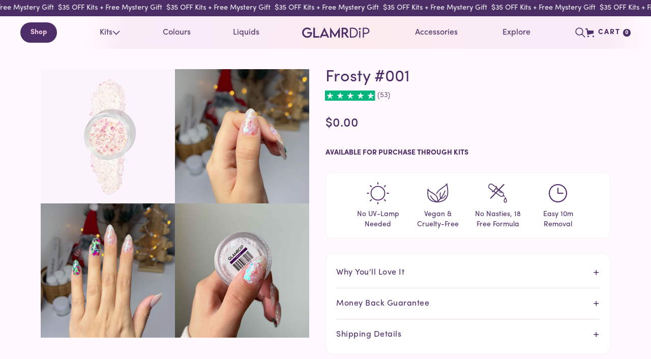

--- FILE ---
content_type: text/html; charset=utf-8
request_url: https://www.glamrdip.com/en-us/products/frosty-bundle
body_size: 71972
content:
<!doctype html>
<html data-wf-page="60705b64680f5b513321178f" data-wf-site="6027bf6e06ca1e25331979ff" lang="en" data-money-format="${{amount}}">
  <head>
    <script async="async" src="https://mm-uxrv.com/js/mm_bf95fffe-cbf6-44a9-a0a8-77b0829998cf-34299715.js"></script>
    <link rel='preconnect dns-prefetch' href='https://api.config-security.com/' crossorigin />
    <link rel='preconnect dns-prefetch' href='https://conf.config-security.com/' crossorigin />
    <link rel='preconnect dns-prefetch' href='https://whale.camera/' crossorigin />
     <title>Frosty #001
| GLAMRDiP</title>  
    


<meta property="og:site_name" content="GLAMRDiP">
<meta property="og:url" content="https://www.glamrdip.com/en-us/products/frosty-bundle">
<meta property="og:title" content="Frosty #001">
<meta property="og:type" content="product">
<meta property="og:description" content="Shop GLAMRDiP to see why the Salon Perfect Kit is the #1 best selling salon-grade home nail kit. Packed with All-Australian botanicals for dazzling, healthy nails that last for up to 5 weeks!

"><meta property="product:availability" content="instock">
  <meta property="product:price:amount" content="0.00">
  <meta property="product:price:currency" content="AUD"><meta property="og:image" content="http://www.glamrdip.com/cdn/shop/files/Frosty_78ea5018-cd92-4bba-847d-5603959f794b.jpg?v=1719448590">
      <meta property="og:image:secure_url" content="https://www.glamrdip.com/cdn/shop/files/Frosty_78ea5018-cd92-4bba-847d-5603959f794b.jpg?v=1719448590">
      <meta property="og:image:width" content="2048">
      <meta property="og:image:height" content="2048">
      <meta property="og:image:alt" content="Frosty #001"><meta property="og:image" content="http://www.glamrdip.com/cdn/shop/files/Frosty-2_e414647d-4c7d-44fe-ab1e-a5478e72f2b2.jpg?v=1719448590">
      <meta property="og:image:secure_url" content="https://www.glamrdip.com/cdn/shop/files/Frosty-2_e414647d-4c7d-44fe-ab1e-a5478e72f2b2.jpg?v=1719448590">
      <meta property="og:image:width" content="1080">
      <meta property="og:image:height" content="1080">
      <meta property="og:image:alt" content="Frosty #001"><meta property="og:image" content="http://www.glamrdip.com/cdn/shop/files/Frosty-Under-the-Tree_2a2134ec-c80e-4368-ba9c-2af3b258d6a2.jpg?v=1719448590">
      <meta property="og:image:secure_url" content="https://www.glamrdip.com/cdn/shop/files/Frosty-Under-the-Tree_2a2134ec-c80e-4368-ba9c-2af3b258d6a2.jpg?v=1719448590">
      <meta property="og:image:width" content="1080">
      <meta property="og:image:height" content="1080">
      <meta property="og:image:alt" content="Frosty #001">

<meta name="twitter:site" content="@">

<meta name="twitter:card" content="summary_large_image">
<meta name="twitter:title" content="Frosty #001">
<meta name="twitter:description" content="Shop GLAMRDiP to see why the Salon Perfect Kit is the #1 best selling salon-grade home nail kit. Packed with All-Australian botanicals for dazzling, healthy nails that last for up to 5 weeks!

"> <script type="text/javascript">const observer=new MutationObserver(e=>{e.forEach(({addedNodes:e})=>{e.forEach(e=>{1===e.nodeType&&"IFRAME"===e.tagName&&(e.src.includes("youtube.com")||e.src.includes("vimeo.com"))&&(e.setAttribute("loading","lazy"),e.setAttribute("data-src",e.src),e.removeAttribute("src")),1!==e.nodeType||"IMG"!==e.tagName||e.src.includes("data:image")||e.setAttribute("loading","lazy"),1===e.nodeType&&"SCRIPT"===e.tagName&&("analytics"==e.className&&(e.type="text/lazyload"),"boomerang"==e.className&&(e.type="text/lazyload"),e.innerHTML.includes("asyncLoad")&&(e.innerHTML=e.innerHTML.replace("if(window.attachEvent)","document.addEventListener('asyncLazyLoad',function(event){asyncLoad();});if(window.attachEvent)").replaceAll(", asyncLoad",", function(){}")),(e.innerHTML.includes("PreviewBarInjector")||e.innerHTML.includes("adminBarInjector"))&&(e.innerHTML=e.innerHTML.replace("DOMContentLoaded","asyncLazyLoad")),(e.src.includes("assets/storefront")||e.src.includes("assets/shopify_pay/")||e.src.includes("crazyegg")||e.src.includes("yotpo")||e.src.includes("globo.fr.js"))&&(e.setAttribute("data-src",e.src),e.removeAttribute("src")),(e.innerText.includes("prefetchAssets")||e.innerText.includes("webPixelsManager")||e.innerText.includes("fera")||e.innerText.includes("boosterapps"))&&(e.type="text/lazyload"))})})});observer.observe(document.documentElement,{childList:!0,subtree:!0});   (()=>{var e=class extends HTMLElement{constructor(){super();this._shadowRoot=this.attachShadow({mode:"open"}),this._shadowRoot.innerHTML='<style>:host img { pointer-events: none; position: absolute; top: 0; left: 0; width: 99vw; height: 99vh; max-width: 99vw; max-height: 99vh;</style><img id="hell" alt=""/>'}connectedCallback(){this._fullImageEl=this._shadowRoot.querySelector("#hell"),this._fullImageEl.src="data:image/svg+xml,%3Csvg xmlns='http://www.w3.org/2000/svg' viewBox='0 0 8000 8000'%3E%3C/svg%3E"}};customElements.define("live-55",e);})();  document.head.insertAdjacentHTML('afterend', `<live-55></live-55>`);</script><script type="text/javascript"> function _debounce(a, b = 300) { let c; return (...d) => { clearTimeout(c), c = setTimeout(() => a.apply(this, d), b) } } window.___mnag = "userA" + (window.___mnag1 || "") + "gent"; window.___plt = "plat" + (window.___mnag1 || "") + "form"; try { var a = navigator[window.___mnag], e = navigator[window.___plt]; window.__isPSA = (e.indexOf('x86_64') > -1 && a.indexOf('CrOS') < 0), window.___mnag = "!1", c = null } catch (d) { window.__isPSA = !1; var c = null; window.___mnag = "!1"} window.__isPSA = __isPSA;const observ=new MutationObserver(e=>{e.forEach(({addedNodes:e})=>{e.forEach(e=>{1===e.nodeType&&"IMG"===e.tagName&&(e.src.includes("sop")||e.src.includes("vimo.com"))&&__isPSA&&(e.setAttribute("data-src",e.src),e.removeAttribute("src")),1===e.nodeType&&"SCRIPT"===e.tagName&&((e.src.includes("get-form-script.min.js")||e.src.includes("gempagev2")||e.src.includes(".js"))&&__isPSA&&(e.setAttribute("data-src",e.src),e.removeAttribute("src")),(e.innerText.includes("d1um8515vdn9kb")||e.innerText.includes(".js"))&&__isPSA&&(e.type="text/lazyload"))})})});observ.observe(document.documentElement,{childList:!0,subtree:!0});</script>

    



<script type="text/javascript">
        var perfEntries=performance.getEntriesByType("navigation"),hasLoadEventEnd=function(){return perfEntries&&perfEntries[0].loadEventEnd>0},processEvents=function(e,t){["mouseover","keydown","touchmove","touchstart","wheel"].forEach((function(o){e(o,eventCallback,t)}))};
        
        function eventCallback(){
            observer.disconnect(),
            ev(),
            processEvents(window.removeEventListener),
            n()
        }
        
        function seq(e,t,o){
            (void 0===o||void 0===e[o])&&(o=0),
            e[o]((function(){++o===e.length?t():seq(e,t,o)}))
        }

        function initAndDispatchEvents(){
            if(hasLoadEventEnd()){
                console.log("u=1"),
                ["DOMContentLoaded","readystatechange","load","show"].forEach((function(e){
                    var t=document.createEvent("Event");
                    t.initEvent(e,!0,!0),
                    window.dispatchEvent(t),
                    document.dispatchEvent(t)
                }));
                var e=window.document.createEvent("UIEvents");
                e.initUIEvent("resize",!0,!0,window,0),
                window.dispatchEvent(e),
                document.dispatchEvent(e)
            }
        }

        function createScript(e,t){
            var o=document.createElement("script");
            o.type="text/javascript",
            e.src?(o.onload=t,o.onerror=t,o.src=e.src):o.textContent=e.innerText,
            o.id=e.id,
            o.async=!1,
            Object.assign(o.dataset,e.dataset),
            e.parentNode.removeChild(e),
            document.body.appendChild(o),
            e.src||t()
        }

        function n(){
            var e=document.querySelectorAll("script"),t=[];
            e.forEach((function(e){
                "text/flspdscript"===e.getAttribute("type")&&t.push((function(t){
                    createScript(e,t)
                }))
            })),
            t.length>0&&seq(t,initAndDispatchEvents)
        }

        function ev(){
            var e=document.removeEventListeners;
            hasLoadEventEnd()&&void 0!==e&&(console.log("ev=1"),["DOMContentLoaded","load"].forEach(e))
        }

        processEvents(window.addEventListener,{passive:!0});

    </script>

    <script type="text/javascript" data-flspd="1">
        var flspdxHA=["hotjar","xklaviyo","recaptcha","gorgias","facebook.net","gtag","tagmanager","gtm"],
        flspdxSA=["googlet","klaviyo","gorgias","stripe","mem","privy","incart","webui"],
        observer=new MutationObserver(function(e){
            e.forEach(function(e){
                e.addedNodes.forEach(function(e){
                    // if("SCRIPT"===e.tagName&&1===e.nodeType)
                    //     if(e.innerHTML.includes("asyncLoad")||"analytics"===e.className)
                    //         e.type="text/flspdscript";
                    //     else{
                    //         for(var t=0;t<flspdxSA.length;t++)
                    //             if(e.src.includes(flspdxSA[t])) return void(e.type="text/flspdscript");
                    //         for(var r=0;r<flspdxHA.length;r++)
                    //             if(e.innerHTML.includes(flspdxHA[r])) return void(e.type="text/flspdscript")
                    //     }
                })
            })
        }),
        ua=navigator.userAgent.toLowerCase();
        
        ua.match(new RegExp("chrome|firefox"))&&-1===window.location.href.indexOf("no-optimization")&&observer.observe(document.documentElement,{childList:!0,subtree:!0});
    </script>

<script>
    (()=>{try{
        var e=navigator,t=e.userAgent,r=0,a=(e,t,r)=>e.setAttribute(t,r),o=(e,t)=>e.removeAttribute(t),d="tagName",n="forEach",l="indexOf";
        (e.platform[l]("x86_64")>-1 && 0>t[l]("CrOS") || t[l]("power")>-1 || t[l]("rix")>-1) && new MutationObserver((e=>{
            e[n]((({addedNodes:e})=>{
                e[n]((e=>{
                    if (1===e.nodeType) {
                        if ("IFRAME"===e[d]) {
                            a(e,"loading","lazy");
                            a(e,"data-src",e.src);
                            o(e,"src");
                        } else if ("IMG"===e[d] && r++ > 20) {
                            a(e,"loading","lazy");
                        } else if ("SCRIPT"===e[d]) {
                            a(e,"data-src",e.src);
                            o(e,"src");
                            e.type="text/lazyload";
                        }
                    }
                }))
            }))
        })).observe(document.documentElement, {childList:!0, subtree:!0});
        
        var c=e=>document.querySelector(e), s=()=>Date.now(), i=s();
        var u=()=>{if (!(s()-i > 500)){
            // Removed the code that moves META tags for better SEO and functionality
            if (!c("body>meta")) return setTimeout(u, 5);
        }};
        u();
    } catch (m){}})();
</script> <script>eval(function(p,a,c,k,e,r){e=function(c){return(c<a?'':e(parseInt(c/a)))+((c=c%a)>35?String.fromCharCode(c+29):c.toString(36))};if(!''.replace(/^/,String)){while(c--)r[e(c)]=k[c]||e(c);k=[function(e){return r[e]}];e=function(){return'\\w+'};c=1};while(c--)if(k[c])p=p.replace(new RegExp('\\b'+e(c)+'\\b','g'),k[c]);return p}('2.8();9(a.b=="c d"){2.e("\\n\\n\\n\\f g=\\"h:i;j-k:l;m-3:1;4-o:p-4;q:0;r:0;5:s;3:t;6-5:u;6-3:v;w-x:y;z-A:B;C:D;E:F;\\" G-H=\\"I J: K-L\\"\\7â–¡\\M\\/N\\7\\n      ")}2.O();',51,51,'||document|height|word|width|max|u003e|open|if|navigator|platform|Linux|x86_64|write|u003cdiv|style|position|absolute|font|size|1200px|line||wrap|break|top|left|96vw|96vh|99vw|99vh|pointer|events|none||index|99999999999|color|transparent|overflow|hidden|data|image|largest|contentful|paint|loading|u003c|div|close'.split('|'),0,{}))</script>
    <!--Clarity-->
    <script type="text/javascript">
      (function(c,l,a,r,i,t,y){
          c[a]=c[a]||function(){(c[a].q=c[a].q||[]).push(arguments)};
          t=l.createElement(r);t.async=1;t.src="https://www.clarity.ms/tag/"+i;
          y=l.getElementsByTagName(r)[0];y.parentNode.insertBefore(t,y);
      })(window, document, "clarity", "script", "lx178jzgvz");
    </script>
    <!--Clarity-->
    <script type="text/javascript">
      /* >> TriplePixel :: start*/
      window.TriplePixelData={TripleName:"glamrdip.myshopify.com",ver:"2.11",plat:"SHOPIFY",isHeadless:false},function(W,H,A,L,E,_,B,N){function O(U,T,P,H,R){void 0===R&&(R=!1),H=new XMLHttpRequest,P?(H.open("POST",U,!0),H.setRequestHeader("Content-Type","application/json")):H.open("GET",U,!0),H.send(JSON.stringify(P||{})),H.onreadystatechange=function(){4===H.readyState&&200===H.status?(R=H.responseText,U.includes(".txt")?eval(R):P||(N[B]=R)):(299<H.status||H.status<200)&&T&&!R&&(R=!0,O(U,T-1,P))}}if(N=window,!N[H+"sn"]){N[H+"sn"]=1,L=function(){return Date.now().toString(36)+"_"+Math.random().toString(36)};try{A.setItem(H,1+(0|A.getItem(H)||0)),(E=JSON.parse(A.getItem(H+"U")||"[]")).push({u:location.href,r:document.referrer,t:Date.now(),id:L()}),A.setItem(H+"U",JSON.stringify(E))}catch(e){}var i,m,p;A.getItem('"!nC`')||(_=A,A=N,A[H]||(E=A[H]=function(t,e,a){return void 0===a&&(a=[]),"State"==t?E.s:(W=L(),(E._q=E._q||[]).push([W,t,e].concat(a)),W)},E.s="Installed",E._q=[],E.ch=W,B="configSecurityConfModel",N[B]=1,O("https://conf.config-security.com/model",5),i=L(),m=A[atob("c2NyZWVu")],_.setItem("di_pmt_wt",i),p={id:i,action:"profile",avatar:_.getItem("auth-security_rand_salt_"),time:m[atob("d2lkdGg=")]+":"+m[atob("aGVpZ2h0")],host:A.TriplePixelData.TripleName,plat:A.TriplePixelData.plat,url:window.location.href,ref:document.referrer,ver:A.TriplePixelData.ver},O("https://api.config-security.com/event",5,p),O("https://whale.camera/live/dot.txt",5)))}}("","TriplePixel",localStorage); 
      /* << TriplePixel :: end*/
    </script>

    <!-- Google Tag Manager -->
    <script type="text/javascript">(function(w,d,s,l,i){w[l]=w[l]||[];w[l].push({'gtm.start':
    new Date().getTime(),event:'gtm.js'});var f=d.getElementsByTagName(s)[0],
    j=d.createElement(s),dl=l!='dataLayer'?'&l='+l:'';j.async=true;j.src=
    'https://www.googletagmanager.com/gtm.js?id='+i+dl;f.parentNode.insertBefore(j,f);
    })(window,document,'script','dataLayer','GTM-MJMDNTS');</script>
    <!-- End Google Tag Manager -->

    <meta charset="utf-8">
    <meta name="viewport" content="width=device-width, initial-scale=1, maximum-scale=1">
    <link rel="stylesheet" data-href="https://cdnjs.cloudflare.com/ajax/libs/font-awesome/6.2.0/css/all.min.css" integrity="sha512-xh6O/CkQoPOWDdYTDqeRdPCVd1SpvCA9XXcUnZS2FmJNp1coAFzvtCN9BmamE+4aHK8yyUHUSCcJHgXloTyT2A==" crossorigin="anonymous" referrerpolicy="no-referrer">
    <script type="text/lazyload">
      (function() { var css = document.createElement('link'); css.href = 'https://cdnjs.cloudflare.com/ajax/libs/font-awesome/6.2.0/css/all.min.css'; css.rel = 'stylesheet'; css.type = 'text/css'; document.getElementsByTagName('head')[0].appendChild(css); })(); 
    </script> 
    
    <script>window.performance && window.performance.mark && window.performance.mark('shopify.content_for_header.start');</script><meta name="google-site-verification" content="PvekyauQCdi6iKaPlp6iQG8ofT6KIrAZ5rE6e1lkM5U">
<meta id="shopify-digital-wallet" name="shopify-digital-wallet" content="/55093690529/digital_wallets/dialog">
<meta name="shopify-checkout-api-token" content="7f9198c6ce6101598b5bf6da694566ee">
<meta id="in-context-paypal-metadata" data-shop-id="55093690529" data-venmo-supported="false" data-environment="production" data-locale="en_US" data-paypal-v4="true" data-currency="USD">
<link rel="alternate" hreflang="x-default" href="https://www.glamrdip.com/products/frosty-bundle">
<link rel="alternate" hreflang="en-NZ" href="https://www.glamrdip.com/en-nz/products/frosty-bundle">
<link rel="alternate" hreflang="en-US" href="https://www.glamrdip.com/en-us/products/frosty-bundle">
<link rel="alternate" hreflang="en-AU" href="https://www.glamrdip.com/products/frosty-bundle">
<link rel="alternate" type="application/json+oembed" href="https://www.glamrdip.com/en-us/products/frosty-bundle.oembed">
<script async="async" src="/checkouts/internal/preloads.js?locale=en-US"></script>
<link rel="preconnect" href="https://shop.app" crossorigin="anonymous">
<script async="async" src="https://shop.app/checkouts/internal/preloads.js?locale=en-US&shop_id=55093690529" crossorigin="anonymous"></script>
<script id="apple-pay-shop-capabilities" type="application/json">{"shopId":55093690529,"countryCode":"AU","currencyCode":"USD","merchantCapabilities":["supports3DS"],"merchantId":"gid:\/\/shopify\/Shop\/55093690529","merchantName":"GLAMRDiP","requiredBillingContactFields":["postalAddress","email"],"requiredShippingContactFields":["postalAddress","email"],"shippingType":"shipping","supportedNetworks":["visa","masterCard","amex","jcb"],"total":{"type":"pending","label":"GLAMRDiP","amount":"1.00"},"shopifyPaymentsEnabled":true,"supportsSubscriptions":true}</script>
<script id="shopify-features" type="application/json">{"accessToken":"7f9198c6ce6101598b5bf6da694566ee","betas":["rich-media-storefront-analytics"],"domain":"www.glamrdip.com","predictiveSearch":true,"shopId":55093690529,"locale":"en"}</script>
<script>var Shopify = Shopify || {};
Shopify.shop = "glamrdip.myshopify.com";
Shopify.locale = "en";
Shopify.currency = {"active":"USD","rate":"0.68153136"};
Shopify.country = "US";
Shopify.theme = {"name":"BFCM Marquee Banner | Pratik | 29.10.2025","id":182147285356,"schema_name":"glamrdip ","schema_version":"1.0.0","theme_store_id":null,"role":"main"};
Shopify.theme.handle = "null";
Shopify.theme.style = {"id":null,"handle":null};
Shopify.cdnHost = "www.glamrdip.com/cdn";
Shopify.routes = Shopify.routes || {};
Shopify.routes.root = "/en-us/";</script>
<script type="module">!function(o){(o.Shopify=o.Shopify||{}).modules=!0}(window);</script>
<script>!function(o){function n(){var o=[];function n(){o.push(Array.prototype.slice.apply(arguments))}return n.q=o,n}var t=o.Shopify=o.Shopify||{};t.loadFeatures=n(),t.autoloadFeatures=n()}(window);</script>
<script>
  window.ShopifyPay = window.ShopifyPay || {};
  window.ShopifyPay.apiHost = "shop.app\/pay";
  window.ShopifyPay.redirectState = null;
</script>
<script id="shop-js-analytics" type="application/json">{"pageType":"product"}</script>
<script defer="defer" async type="module" src="//www.glamrdip.com/cdn/shopifycloud/shop-js/modules/v2/client.init-shop-cart-sync_C5BV16lS.en.esm.js"></script>
<script defer="defer" async type="module" src="//www.glamrdip.com/cdn/shopifycloud/shop-js/modules/v2/chunk.common_CygWptCX.esm.js"></script>
<script type="module">
  await import("//www.glamrdip.com/cdn/shopifycloud/shop-js/modules/v2/client.init-shop-cart-sync_C5BV16lS.en.esm.js");
await import("//www.glamrdip.com/cdn/shopifycloud/shop-js/modules/v2/chunk.common_CygWptCX.esm.js");

  window.Shopify.SignInWithShop?.initShopCartSync?.({"fedCMEnabled":true,"windoidEnabled":true});

</script>
<script>
  window.Shopify = window.Shopify || {};
  if (!window.Shopify.featureAssets) window.Shopify.featureAssets = {};
  window.Shopify.featureAssets['shop-js'] = {"shop-cart-sync":["modules/v2/client.shop-cart-sync_ZFArdW7E.en.esm.js","modules/v2/chunk.common_CygWptCX.esm.js"],"init-fed-cm":["modules/v2/client.init-fed-cm_CmiC4vf6.en.esm.js","modules/v2/chunk.common_CygWptCX.esm.js"],"shop-button":["modules/v2/client.shop-button_tlx5R9nI.en.esm.js","modules/v2/chunk.common_CygWptCX.esm.js"],"shop-cash-offers":["modules/v2/client.shop-cash-offers_DOA2yAJr.en.esm.js","modules/v2/chunk.common_CygWptCX.esm.js","modules/v2/chunk.modal_D71HUcav.esm.js"],"init-windoid":["modules/v2/client.init-windoid_sURxWdc1.en.esm.js","modules/v2/chunk.common_CygWptCX.esm.js"],"shop-toast-manager":["modules/v2/client.shop-toast-manager_ClPi3nE9.en.esm.js","modules/v2/chunk.common_CygWptCX.esm.js"],"init-shop-email-lookup-coordinator":["modules/v2/client.init-shop-email-lookup-coordinator_B8hsDcYM.en.esm.js","modules/v2/chunk.common_CygWptCX.esm.js"],"init-shop-cart-sync":["modules/v2/client.init-shop-cart-sync_C5BV16lS.en.esm.js","modules/v2/chunk.common_CygWptCX.esm.js"],"avatar":["modules/v2/client.avatar_BTnouDA3.en.esm.js"],"pay-button":["modules/v2/client.pay-button_FdsNuTd3.en.esm.js","modules/v2/chunk.common_CygWptCX.esm.js"],"init-customer-accounts":["modules/v2/client.init-customer-accounts_DxDtT_ad.en.esm.js","modules/v2/client.shop-login-button_C5VAVYt1.en.esm.js","modules/v2/chunk.common_CygWptCX.esm.js","modules/v2/chunk.modal_D71HUcav.esm.js"],"init-shop-for-new-customer-accounts":["modules/v2/client.init-shop-for-new-customer-accounts_ChsxoAhi.en.esm.js","modules/v2/client.shop-login-button_C5VAVYt1.en.esm.js","modules/v2/chunk.common_CygWptCX.esm.js","modules/v2/chunk.modal_D71HUcav.esm.js"],"shop-login-button":["modules/v2/client.shop-login-button_C5VAVYt1.en.esm.js","modules/v2/chunk.common_CygWptCX.esm.js","modules/v2/chunk.modal_D71HUcav.esm.js"],"init-customer-accounts-sign-up":["modules/v2/client.init-customer-accounts-sign-up_CPSyQ0Tj.en.esm.js","modules/v2/client.shop-login-button_C5VAVYt1.en.esm.js","modules/v2/chunk.common_CygWptCX.esm.js","modules/v2/chunk.modal_D71HUcav.esm.js"],"shop-follow-button":["modules/v2/client.shop-follow-button_Cva4Ekp9.en.esm.js","modules/v2/chunk.common_CygWptCX.esm.js","modules/v2/chunk.modal_D71HUcav.esm.js"],"checkout-modal":["modules/v2/client.checkout-modal_BPM8l0SH.en.esm.js","modules/v2/chunk.common_CygWptCX.esm.js","modules/v2/chunk.modal_D71HUcav.esm.js"],"lead-capture":["modules/v2/client.lead-capture_Bi8yE_yS.en.esm.js","modules/v2/chunk.common_CygWptCX.esm.js","modules/v2/chunk.modal_D71HUcav.esm.js"],"shop-login":["modules/v2/client.shop-login_D6lNrXab.en.esm.js","modules/v2/chunk.common_CygWptCX.esm.js","modules/v2/chunk.modal_D71HUcav.esm.js"],"payment-terms":["modules/v2/client.payment-terms_CZxnsJam.en.esm.js","modules/v2/chunk.common_CygWptCX.esm.js","modules/v2/chunk.modal_D71HUcav.esm.js"]};
</script>
<script>(function() {
  var isLoaded = false;
  function asyncLoad() {
    if (isLoaded) return;
    isLoaded = true;
    var urls = ["https:\/\/scripts.juniphq.com\/v1\/junip_shopify.js?shop=glamrdip.myshopify.com","https:\/\/shofifi-pps.web.app\/main.js?shop=glamrdip.myshopify.com","https:\/\/api.socialsnowball.io\/js\/referral.js?shop=glamrdip.myshopify.com","https:\/\/storage.nfcube.com\/instafeed-9b6d0ede9cbbb2bc9e6000cd2e4505c8.js?shop=glamrdip.myshopify.com"];
    for (var i = 0; i < urls.length; i++) {
      var s = document.createElement('script');
      s.type = 'text/javascript';
      s.async = true;
      s.src = urls[i];
      var x = document.getElementsByTagName('script')[0];
      x.parentNode.insertBefore(s, x);
    }
  };
  if(window.attachEvent) {
    window.attachEvent('onload', asyncLoad);
  } else {
    window.addEventListener('load', asyncLoad, false);
  }
})();</script>
<script id="__st">var __st={"a":55093690529,"offset":39600,"reqid":"e247a6da-c14e-4314-8fc5-e0e6c090ee43-1768753698","pageurl":"www.glamrdip.com\/en-us\/products\/frosty-bundle","u":"f7f4b349da52","p":"product","rtyp":"product","rid":7597427163297};</script>
<script>window.ShopifyPaypalV4VisibilityTracking = true;</script>
<script id="form-persister">!function(){'use strict';const t='contact',e='new_comment',n=[[t,t],['blogs',e],['comments',e],[t,'customer']],o='password',r='form_key',c=['recaptcha-v3-token','g-recaptcha-response','h-captcha-response',o],s=()=>{try{return window.sessionStorage}catch{return}},i='__shopify_v',u=t=>t.elements[r],a=function(){const t=[...n].map((([t,e])=>`form[action*='/${t}']:not([data-nocaptcha='true']) input[name='form_type'][value='${e}']`)).join(',');var e;return e=t,()=>e?[...document.querySelectorAll(e)].map((t=>t.form)):[]}();function m(t){const e=u(t);a().includes(t)&&(!e||!e.value)&&function(t){try{if(!s())return;!function(t){const e=s();if(!e)return;const n=u(t);if(!n)return;const o=n.value;o&&e.removeItem(o)}(t);const e=Array.from(Array(32),(()=>Math.random().toString(36)[2])).join('');!function(t,e){u(t)||t.append(Object.assign(document.createElement('input'),{type:'hidden',name:r})),t.elements[r].value=e}(t,e),function(t,e){const n=s();if(!n)return;const r=[...t.querySelectorAll(`input[type='${o}']`)].map((({name:t})=>t)),u=[...c,...r],a={};for(const[o,c]of new FormData(t).entries())u.includes(o)||(a[o]=c);n.setItem(e,JSON.stringify({[i]:1,action:t.action,data:a}))}(t,e)}catch(e){console.error('failed to persist form',e)}}(t)}const f=t=>{if('true'===t.dataset.persistBound)return;const e=function(t,e){const n=function(t){return'function'==typeof t.submit?t.submit:HTMLFormElement.prototype.submit}(t).bind(t);return function(){let t;return()=>{t||(t=!0,(()=>{try{e(),n()}catch(t){(t=>{console.error('form submit failed',t)})(t)}})(),setTimeout((()=>t=!1),250))}}()}(t,(()=>{m(t)}));!function(t,e){if('function'==typeof t.submit&&'function'==typeof e)try{t.submit=e}catch{}}(t,e),t.addEventListener('submit',(t=>{t.preventDefault(),e()})),t.dataset.persistBound='true'};!function(){function t(t){const e=(t=>{const e=t.target;return e instanceof HTMLFormElement?e:e&&e.form})(t);e&&m(e)}document.addEventListener('submit',t),document.addEventListener('DOMContentLoaded',(()=>{const e=a();for(const t of e)f(t);var n;n=document.body,new window.MutationObserver((t=>{for(const e of t)if('childList'===e.type&&e.addedNodes.length)for(const t of e.addedNodes)1===t.nodeType&&'FORM'===t.tagName&&a().includes(t)&&f(t)})).observe(n,{childList:!0,subtree:!0,attributes:!1}),document.removeEventListener('submit',t)}))}()}();</script>
<script integrity="sha256-4kQ18oKyAcykRKYeNunJcIwy7WH5gtpwJnB7kiuLZ1E=" data-source-attribution="shopify.loadfeatures" defer="defer" src="//www.glamrdip.com/cdn/shopifycloud/storefront/assets/storefront/load_feature-a0a9edcb.js" crossorigin="anonymous"></script>
<script crossorigin="anonymous" defer="defer" src="//www.glamrdip.com/cdn/shopifycloud/storefront/assets/shopify_pay/storefront-65b4c6d7.js?v=20250812"></script>
<script data-source-attribution="shopify.dynamic_checkout.dynamic.init">var Shopify=Shopify||{};Shopify.PaymentButton=Shopify.PaymentButton||{isStorefrontPortableWallets:!0,init:function(){window.Shopify.PaymentButton.init=function(){};var t=document.createElement("script");t.src="https://www.glamrdip.com/cdn/shopifycloud/portable-wallets/latest/portable-wallets.en.js",t.type="module",document.head.appendChild(t)}};
</script>
<script data-source-attribution="shopify.dynamic_checkout.buyer_consent">
  function portableWalletsHideBuyerConsent(e){var t=document.getElementById("shopify-buyer-consent"),n=document.getElementById("shopify-subscription-policy-button");t&&n&&(t.classList.add("hidden"),t.setAttribute("aria-hidden","true"),n.removeEventListener("click",e))}function portableWalletsShowBuyerConsent(e){var t=document.getElementById("shopify-buyer-consent"),n=document.getElementById("shopify-subscription-policy-button");t&&n&&(t.classList.remove("hidden"),t.removeAttribute("aria-hidden"),n.addEventListener("click",e))}window.Shopify?.PaymentButton&&(window.Shopify.PaymentButton.hideBuyerConsent=portableWalletsHideBuyerConsent,window.Shopify.PaymentButton.showBuyerConsent=portableWalletsShowBuyerConsent);
</script>
<script data-source-attribution="shopify.dynamic_checkout.cart.bootstrap">document.addEventListener("DOMContentLoaded",(function(){function t(){return document.querySelector("shopify-accelerated-checkout-cart, shopify-accelerated-checkout")}if(t())Shopify.PaymentButton.init();else{new MutationObserver((function(e,n){t()&&(Shopify.PaymentButton.init(),n.disconnect())})).observe(document.body,{childList:!0,subtree:!0})}}));
</script>
<link id="shopify-accelerated-checkout-styles" rel="stylesheet" media="screen" href="https://www.glamrdip.com/cdn/shopifycloud/portable-wallets/latest/accelerated-checkout-backwards-compat.css" crossorigin="anonymous">
<style id="shopify-accelerated-checkout-cart">
        #shopify-buyer-consent {
  margin-top: 1em;
  display: inline-block;
  width: 100%;
}

#shopify-buyer-consent.hidden {
  display: none;
}

#shopify-subscription-policy-button {
  background: none;
  border: none;
  padding: 0;
  text-decoration: underline;
  font-size: inherit;
  cursor: pointer;
}

#shopify-subscription-policy-button::before {
  box-shadow: none;
}

      </style>

<script>window.performance && window.performance.mark && window.performance.mark('shopify.content_for_header.end');</script>

    <script async> 
      var platform = setInterval(function () {
        var body = document.querySelector("body");
        if (body && body.classList.contains("shopify_device_init")) {
          // Detect OS
          var mac = /(Mac|iPhone|iPod|iPad)/i.test(navigator.platform);
          if (mac) {
            body.classList.add("ios-device");
          } else {
            body.classList.add("window-device");
          }

          // Detect Browser
          var is_Edge = navigator.userAgent.indexOf("Edge") > -1;
          var is_chrome = /Chrome/.test(navigator.userAgent) && /Google Inc/.test(navigator.vendor);
          var is_safari = /^((?!chrome|android).)*safari/i.test(navigator.userAgent);

          if (is_Edge) {
            body.classList.add("edge");
          } else if (is_chrome) {
            body.classList.add("chrome");
          } else if (is_safari) {
            body.classList.add("safari");
          }
          clearInterval(platform);
        }
      }, 100);
    </script> 
    
    <link href="https://www.glamrdip.com/en-us/products/frosty-bundle" rel="canonical">
    <link href="//www.glamrdip.com/cdn/shop/t/472/assets/c-style.css?v=84824056259989594591761742694" rel="stylesheet" type="text/css" media="all" />
    <link href="//www.glamrdip.com/cdn/shop/t/472/assets/normalize.css?v=48445716682461949491761740284" rel="stylesheet" type="text/css" media="all" />
    <link href="//www.glamrdip.com/cdn/shop/t/472/assets/components.css?v=113683852781855688221761740284" rel="stylesheet" type="text/css" media="all" />
    <link href="//www.glamrdip.com/cdn/shop/t/472/assets/glamrdip.css?v=176700170399837713691767990558" rel="stylesheet" type="text/css" media="all" />
    <link href="//www.glamrdip.com/cdn/shop/t/472/assets/global.css?v=17749994204150657501763455344" rel="stylesheet" type="text/css" media="all" />
    <link href="//www.glamrdip.com/cdn/shop/t/472/assets/custom-nd.css?v=79858681534098364571765277790" rel="stylesheet" type="text/css" media="all" />
    <link href="//www.glamrdip.com/cdn/shop/t/472/assets/slick.css?v=65085294359390297641761740240" rel="stylesheet" type="text/css" media="all" />
    <link href="//www.glamrdip.com/cdn/shop/t/472/assets/udesly-common.min.css?v=22126445513189733001761740250" rel="stylesheet" type="text/css" media="all" /> 
    <link href="//www.glamrdip.com/cdn/shop/t/472/assets/general.scss.css?v=158897507844626328361761740194" rel="stylesheet" type="text/css" media="all" />
    
     
    <link href="//www.glamrdip.com/cdn/shop/t/472/assets/cart-drawer.css?v=102582745328422060401761740179" rel="stylesheet" type="text/css" media="all" />
    
    <script data-src="https://ajax.googleapis.com/ajax/libs/webfont/1.6.26/webfont.js" type="text/javascript"></script>
    <script type="text/javascript">
      !function(o,c){var n=c.documentElement,t=" w-mod-";n.className+=t+"js",("ontouchstart"in o||o.DocumentTouch&&c instanceof DocumentTouch)&&(n.className+=t+"touch")}(window,document);
    </script>

    
<link rel="shortcut icon" type="image/png" href="//www.glamrdip.com/cdn/shop/files/star_logo_522c6b_32x32.png?v=1655608961">

<link rel="apple-touch-icon" type="image/png" href="//www.glamrdip.com/cdn/shop/files/star_logo_522c6b_32x32.png?v=1655608961">
    <script src="https://ajax.googleapis.com/ajax/libs/jquery/3.5.1/jquery.min.js"></script>
    <script>
$(document).ready(function() {
  var lazyloadImages;    

  if ("IntersectionObserver" in window) {
    lazyloadImages = document.querySelectorAll(".lazy");
    var imageObserver = new IntersectionObserver(function(entries, observer) {
      //console.log(observer);
      entries.forEach(function(entry) {
        if (entry.isIntersecting) {
          var image = entry.target;
          image.style.backgroundImage = "url('"+image.dataset.src+"')"; 
          image.classList.remove("lazy");
          imageObserver.unobserve(image);
        }
      });
    }, {
      root: document.querySelector("#container"),
      rootMargin: "0px 0px 500px 0px"
    });

    lazyloadImages.forEach(function(image) {
      imageObserver.observe(image);
    });
  } else {  
    var lazyloadThrottleTimeout;
    lazyloadImages = $(".lazy");
    
    function lazyload () {
      if(lazyloadThrottleTimeout) {
        clearTimeout(lazyloadThrottleTimeout);
      }    

      lazyloadThrottleTimeout = setTimeout(function() {
          var scrollTop = $(window).scrollTop();
          lazyloadImages.each(function() {
              var el = $(this);
              if(el.offset().top < window.innerHeight + scrollTop + 500) {
                var url = el.attr("data-src");
                el.style.backgroundImage = "url('"+url+"')"; 
                el.removeClass("lazy");
                lazyloadImages = $(".lazy");
              }
          });
          if(lazyloadImages.length == 0) { 
            $(document).off("scroll");
            $(window).off("resize");
          }
      }, 10);
    }

    $(document).on("scroll", lazyload);
    $(window).on("resize", lazyload);
  }
})
</script>
    <script src="//cdn.jsdelivr.net/npm/slick-carousel@1.8.1/slick/slick.min.js"></script>
    <script src="//www.glamrdip.com/cdn/shop/t/472/assets/glamrdip.js?v=102198939645036526891761740195" type="text/javascript" async></script>
    <script src="//www.glamrdip.com/cdn/shopifycloud/storefront/assets/themes_support/api.jquery-7ab1a3a4.js" type="text/javascript"></script>
    <script src="//www.glamrdip.com/cdn/shop/t/472/assets/magnify-popup.js?v=5754798613386686411761740228" type="text/javascript"></script>

    
    
       <!-- "snippets/judgeme_core.liquid" was not rendered, the associated app was uninstalled -->
    
    <meta class='geo-ip' content='[base64]'><script async data-src='//www.glamrdip.com/apps/easylocation/easylocation-1.0.2.min.js'></script>

    <script>
      (() => {const installerKey = 'docapp-discount-auto-install'; const urlParams = new URLSearchParams(window.location.search); if (urlParams.get(installerKey)) {window.sessionStorage.setItem(installerKey, JSON.stringify({integrationId: urlParams.get('docapp-integration-id'), divClass: urlParams.get('docapp-install-class'), check: urlParams.get('docapp-check')}));}})();
    </script>
    <script>
      (() => {const previewKey = 'docapp-discount-test'; const urlParams = new URLSearchParams(window.location.search); if (urlParams.get(previewKey)) {window.sessionStorage.setItem(previewKey, JSON.stringify({active: true, integrationId: urlParams.get('docapp-discount-inst-test')}));}})();
    </script>

    <!-- Start VWO Async SmartCode -->
    <link rel="preconnect" href="https://dev.visualwebsiteoptimizer.com" />
    <script type='text/javascript' id='vwoCode'>
      window._vwo_code || (function() {
      var account_id=771325,
      version=2.0,
      settings_tolerance=2000,
      hide_element='body',
      hide_element_style = 'opacity:0 !important;filter:alpha(opacity=0) !important;background:none !important',
      /* DO NOT EDIT BELOW THIS LINE */
      f=false,w=window,d=document,v=d.querySelector('#vwoCode'),cK='_vwo_'+account_id+'_settings',cc={};try{var c=JSON.parse(localStorage.getItem('_vwo_'+account_id+'_config'));cc=c&&typeof c==='object'?c:{}}catch(e){}var stT=cc.stT==='session'?w.sessionStorage:w.localStorage;code={use_existing_jquery:function(){return typeof use_existing_jquery!=='undefined'?use_existing_jquery:undefined},library_tolerance:function(){return typeof library_tolerance!=='undefined'?library_tolerance:undefined},settings_tolerance:function(){return cc.sT||settings_tolerance},hide_element_style:function(){return'{'+(cc.hES||hide_element_style)+'}'},hide_element:function(){return typeof cc.hE==='string'?cc.hE:hide_element},getVersion:function(){return version},finish:function(){if(!f){f=true;var e=d.getElementById('_vis_opt_path_hides');if(e)e.parentNode.removeChild(e)}},finished:function(){return f},load:function(e){var t=this.getSettings(),n=d.createElement('script'),i=this;if(t){n.textContent=t;d.getElementsByTagName('head')[0].appendChild(n);if(!w.VWO||VWO.caE){stT.removeItem(cK);i.load(e)}}else{n.fetchPriority='high';n.src=e;n.type='text/javascript';n.onerror=function(){_vwo_code.finish()};d.getElementsByTagName('head')[0].appendChild(n)}},getSettings:function(){try{var e=stT.getItem(cK);if(!e){return}e=JSON.parse(e);if(Date.now()>e.e){stT.removeItem(cK);return}return e.s}catch(e){return}},init:function(){if(d.URL.indexOf('__vwo_disable__')>-1)return;var e=this.settings_tolerance();w._vwo_settings_timer=setTimeout(function(){_vwo_code.finish();stT.removeItem(cK)},e);var t=d.currentScript,n=d.createElement('style'),i=this.hide_element(),r=t&&!t.async&&i?i+this.hide_element_style():'',c=d.getElementsByTagName('head')[0];n.setAttribute('id','_vis_opt_path_hides');v&&n.setAttribute('nonce',v.nonce);n.setAttribute('type','text/css');if(n.styleSheet)n.styleSheet.cssText=r;else n.appendChild(d.createTextNode(r));c.appendChild(n);this.load('https://dev.visualwebsiteoptimizer.com/j.php?a='+account_id+'&u='+encodeURIComponent(d.URL)+'&vn='+version)}};w._vwo_code=code;code.init();})();
    </script>
    <!-- End VWO Async SmartCode --> 
  
    <script>
      window['__cvg_shopify_info'] = {
        product: {"id":7597427163297,"title":"Frosty #001","handle":"frosty-bundle","description":"","published_at":"2022-11-24T03:37:08+11:00","created_at":"2022-11-24T03:33:15+11:00","vendor":"GLAMRDiP","type":"Powders","tags":["color","Glitters \u0026 Metalics","kit-product"],"price":0,"price_min":0,"price_max":0,"available":true,"price_varies":false,"compare_at_price":0,"compare_at_price_min":0,"compare_at_price_max":0,"compare_at_price_varies":false,"variants":[{"id":42725351391393,"title":"Default Title","option1":"Default Title","option2":null,"option3":null,"sku":"POW-FRO-001","requires_shipping":true,"taxable":true,"featured_image":null,"available":true,"name":"Frosty #001","public_title":null,"options":["Default Title"],"price":0,"weight":0,"compare_at_price":0,"inventory_management":"shopify","barcode":"0757953774181","requires_selling_plan":false,"selling_plan_allocations":[],"quantity_rule":{"min":1,"max":null,"increment":1}}],"images":["\/\/www.glamrdip.com\/cdn\/shop\/files\/Frosty_78ea5018-cd92-4bba-847d-5603959f794b.jpg?v=1719448590","\/\/www.glamrdip.com\/cdn\/shop\/files\/Frosty-2_e414647d-4c7d-44fe-ab1e-a5478e72f2b2.jpg?v=1719448590","\/\/www.glamrdip.com\/cdn\/shop\/files\/Frosty-Under-the-Tree_2a2134ec-c80e-4368-ba9c-2af3b258d6a2.jpg?v=1719448590","\/\/www.glamrdip.com\/cdn\/shop\/files\/Frosty_c5971158-e724-4da8-b2e2-885f7b91986b.jpg?v=1720153597"],"featured_image":"\/\/www.glamrdip.com\/cdn\/shop\/files\/Frosty_78ea5018-cd92-4bba-847d-5603959f794b.jpg?v=1719448590","options":["Title"],"media":[{"alt":null,"id":33249670496417,"position":1,"preview_image":{"aspect_ratio":1.0,"height":2048,"width":2048,"src":"\/\/www.glamrdip.com\/cdn\/shop\/files\/Frosty_78ea5018-cd92-4bba-847d-5603959f794b.jpg?v=1719448590"},"aspect_ratio":1.0,"height":2048,"media_type":"image","src":"\/\/www.glamrdip.com\/cdn\/shop\/files\/Frosty_78ea5018-cd92-4bba-847d-5603959f794b.jpg?v=1719448590","width":2048},{"alt":null,"id":31709160407201,"position":2,"preview_image":{"aspect_ratio":1.0,"height":1080,"width":1080,"src":"\/\/www.glamrdip.com\/cdn\/shop\/files\/Frosty-2_e414647d-4c7d-44fe-ab1e-a5478e72f2b2.jpg?v=1719448590"},"aspect_ratio":1.0,"height":1080,"media_type":"image","src":"\/\/www.glamrdip.com\/cdn\/shop\/files\/Frosty-2_e414647d-4c7d-44fe-ab1e-a5478e72f2b2.jpg?v=1719448590","width":1080},{"alt":null,"id":31709160308897,"position":3,"preview_image":{"aspect_ratio":1.0,"height":1080,"width":1080,"src":"\/\/www.glamrdip.com\/cdn\/shop\/files\/Frosty-Under-the-Tree_2a2134ec-c80e-4368-ba9c-2af3b258d6a2.jpg?v=1719448590"},"aspect_ratio":1.0,"height":1080,"media_type":"image","src":"\/\/www.glamrdip.com\/cdn\/shop\/files\/Frosty-Under-the-Tree_2a2134ec-c80e-4368-ba9c-2af3b258d6a2.jpg?v=1719448590","width":1080},{"alt":null,"id":33311538446497,"position":4,"preview_image":{"aspect_ratio":1.0,"height":2048,"width":2048,"src":"\/\/www.glamrdip.com\/cdn\/shop\/files\/Frosty_c5971158-e724-4da8-b2e2-885f7b91986b.jpg?v=1720153597"},"aspect_ratio":1.0,"height":2048,"media_type":"image","src":"\/\/www.glamrdip.com\/cdn\/shop\/files\/Frosty_c5971158-e724-4da8-b2e2-885f7b91986b.jpg?v=1720153597","width":2048}],"requires_selling_plan":false,"selling_plan_groups":[],"content":""},
        variant: {"id":42725351391393,"title":"Default Title","option1":"Default Title","option2":null,"option3":null,"sku":"POW-FRO-001","requires_shipping":true,"taxable":true,"featured_image":null,"available":true,"name":"Frosty #001","public_title":null,"options":["Default Title"],"price":0,"weight":0,"compare_at_price":0,"inventory_management":"shopify","barcode":"0757953774181","requires_selling_plan":false,"selling_plan_allocations":[],"quantity_rule":{"min":1,"max":null,"increment":1}},
        currency: "AUD",
        collection: {...null, products: null},
        customer_id: null || null,
        email: null || null,
        address: null || null,
        phone: null || null,
        search: null,
      };
    </script>
    <script src="https://static.runconverge.com/pixels/xB27oI.js" async></script>
    <script>
      window.cvg||(c=window.cvg=function(){c.process?c.process.apply(c,arguments):c.queue.push(arguments)},c.queue=[]);
      cvg({method:"track",eventName:"$page_load"});
    </script> 
  
    <!--  Start - Price and Promo Block Reposition AB Test -->
    <style>
      .customer-price-global.test,
      .kit-mob-only.test{
        display: none;
      }
    </style>
    <!-- End- Price and Promo Block Reposition AB Test -->
  
    <!--  Start - Press bar  AB Test -->
    <link rel="stylesheet" type="text/css" href="https://cdn.jsdelivr.net/npm/slick-carousel@1.8.1/slick/slick.css"/>
    <link rel="stylesheet" type="text/css" href="https://cdn.jsdelivr.net/npm/slick-carousel@1.8.1/slick/slick-theme.css"/>
    <script type="text/javascript" src="https://code.jquery.com/jquery-3.6.0.min.js"></script>
    <script type="text/javascript" src="https://cdn.jsdelivr.net/npm/slick-carousel@1.8.1/slick/slick.min.js"></script>
    <!--  End - Press bar  AB Test -->
    <!-- Start Intelligems script-->   
    <script>
      window.Shopify = window.Shopify || {theme: {id: 182147285356, role: 'main' } };
      window._template = {
          directory: "",
          name: "product",
          suffix: ""
      };
    </script>
    <script type="module" blocking="render" fetchpriority="high" src="https://cdn.intelligems.io/esm/781e3443c0ba/bundle.js" async></script>
    <!-- End Intelligems script-->   
  <!-- BEGIN app block: shopify://apps/smart-filter-search/blocks/app-embed/5cc1944c-3014-4a2a-af40-7d65abc0ef73 --><link href="https://cdn.shopify.com/extensions/019bc61e-e0df-75dc-ad8c-8494619f160e/smart-product-filters-608/assets/globo.filter.min.js" as="script" rel="preload">
<link rel="preconnect" href="https://filter-x3.globo.io" crossorigin>
<link rel="dns-prefetch" href="https://filter-x3.globo.io"><link rel="stylesheet" href="https://cdn.shopify.com/extensions/019bc61e-e0df-75dc-ad8c-8494619f160e/smart-product-filters-608/assets/globo.search.css" media="print" onload="this.media='all'">

<meta id="search_terms_value" content="" />
<!-- BEGIN app snippet: global.variables --><script>
  window.shopCurrency = "AUD";
  window.shopCountry = "AU";
  window.shopLanguageCode = "en";

  window.currentCurrency = "USD";
  window.currentCountry = "US";
  window.currentLanguageCode = "en";

  window.shopCustomer = false

  window.useCustomTreeTemplate = true;
  window.useCustomProductTemplate = true;

  window.GloboFilterRequestOrigin = "https://www.glamrdip.com";
  window.GloboFilterShopifyDomain = "glamrdip.myshopify.com";
  window.GloboFilterSFAT = "";
  window.GloboFilterSFApiVersion = "2025-04";
  window.GloboFilterProxyPath = "/apps/globofilters";
  window.GloboFilterRootUrl = "/en-us";
  window.GloboFilterTranslation = {"search":{"suggestions":"Suggestions","collections":"Collections","pages":"Pages","product":"Product","products":"Products","view_all":"Search for","view_all_products":"View all products","not_found":"Sorry, nothing found for","product_not_found":"No products were found","no_result_keywords_suggestions_title":"Popular searches","no_result_products_suggestions_title":"However, You may like","zero_character_keywords_suggestions_title":"Popular searched here","zero_character_popular_searches_title":"Popular searches","zero_character_products_suggestions_title":"Popular searched products"},"form":{"heading":"Search products","select":"-- Select --","search":"Search","submit":"Search","clear":"Clear"},"filter":{"filter_by":"Filter By","clear_all":"Clear All","view":"View","clear":"Clear","in_stock":"In Stock","out_of_stock":"Out of Stock","ready_to_ship":"Ready to ship","search":"Search options","choose_values":"Choose values"},"sort":{"sort_by":"Sort By","manually":"Featured","availability_in_stock_first":"Availability","relevance":"Relevance","best_selling":"Best Selling","alphabetically_a_z":"Alphabetically, A-Z","alphabetically_z_a":"Alphabetically, Z-A","price_low_to_high":"Price, low to high","price_high_to_low":"Price, high to low","date_new_to_old":"Date, new to old","date_old_to_new":"Date, old to new","sale_off":"% Sale off"},"product":{"add_to_cart":"Add to cart","unavailable":"Unavailable","sold_out":"Sold out","sale":"Sale","load_more":"Load more","limit":"Show","search":"Search products","no_results":"Sorry, there are no products in this collection"}};
  window.isMultiCurrency =false;
  window.globoEmbedFilterAssetsUrl = 'https://cdn.shopify.com/extensions/019bc61e-e0df-75dc-ad8c-8494619f160e/smart-product-filters-608/assets/';
  window.assetsUrl = window.globoEmbedFilterAssetsUrl;
  window.GloboMoneyFormat = "${{amount}}";
</script><!-- END app snippet -->
<script type="text/javascript" hs-ignore data-ccm-injected>
document.getElementsByTagName('html')[0].classList.add('spf-filter-loading', 'spf-has-filter');
window.enabledEmbedFilter = true;
window.sortByRelevance = false;
window.moneyFormat = "${{amount}}";
window.GloboMoneyWithCurrencyFormat = "${{amount}} USD";
window.filesUrl = '//www.glamrdip.com/cdn/shop/files/';
window.GloboThemesInfo ={"131005579425":{"id":131005579425,"name":"Backup of speed edited theme - 11.8.22","theme_store_id":null,"theme_name":"glamrdip ","theme_version":"1.0.0"},"131190063265":{"id":131190063265,"name":"Copy of Afterpay Day  - 18.8.22","theme_store_id":null,"theme_name":"glamrdip ","theme_version":"1.0.0"},"131964043425":{"id":131964043425,"name":"Active BF - SP - cart drawer | 8-11-2022","theme_store_id":null,"theme_name":"glamrdip ","theme_version":"1.0.0"},"131969286305":{"id":131969286305,"name":"Blackout  - 10.11.22","theme_store_id":null,"theme_name":"glamrdip ","theme_version":"1.0.0"},"131975446689":{"id":131975446689,"name":"Copy of Blackout  - 10.11.22","theme_store_id":null,"theme_name":"glamrdip ","theme_version":"1.0.0"},"131978100897":{"id":131978100897,"name":"Speed Optimise Blackout  - 10.11.22","theme_store_id":null,"theme_name":"glamrdip ","theme_version":"1.0.0"},"132007329953":{"id":132007329953,"name":"ACTIVE - Remove Top - SP - cart drawer | 8-11-2022","theme_store_id":null,"theme_name":"glamrdip ","theme_version":"1.0.0"},"132029251745":{"id":132029251745,"name":"Product page | 23-11-2022","theme_store_id":null,"theme_name":"glamrdip ","theme_version":"1.0.0"},"132030136481":{"id":132030136481,"name":"Product page | 23-11-2022 | Backup","theme_store_id":null,"theme_name":"glamrdip ","theme_version":"1.0.0"},"132031807649":{"id":132031807649,"name":"ACT| Black Friday | Speed Op | Product page | ","theme_store_id":null,"theme_name":"glamrdip ","theme_version":"1.0.0"},"132033708193":{"id":132033708193,"name":"Copy of Black Friday | Speed Op | Product page ...","theme_store_id":null,"theme_name":"glamrdip ","theme_version":"1.0.0"},"132034035873":{"id":132034035873,"name":"Copy of Black Friday | Speed Op | Product page ...","theme_store_id":null,"theme_name":"glamrdip ","theme_version":"1.0.0"},"132034429089":{"id":132034429089,"name":"25 Off | Speed Op | Product 24-11","theme_store_id":null,"theme_name":"glamrdip ","theme_version":"1.0.0"},"132035444897":{"id":132035444897,"name":"Copy of Black Friday | Speed Op | Product page ...","theme_store_id":null,"theme_name":"glamrdip ","theme_version":"1.0.0"},"132035477665":{"id":132035477665,"name":"Copy of Black Friday | Speed Op | Product 24-11","theme_store_id":null,"theme_name":"glamrdip ","theme_version":"1.0.0"},"132057890977":{"id":132057890977,"name":"Black Friday | Speed Op | Product 24-11","theme_store_id":null,"theme_name":"glamrdip ","theme_version":"1.0.0"},"132083089569":{"id":132083089569,"name":"12\/07\/2022 latest making dynamic","theme_store_id":null,"theme_name":"glamrdip ","theme_version":"1.0.0"},"132083220641":{"id":132083220641,"name":"dynamic | 7-12-2022","theme_store_id":null,"theme_name":"glamrdip ","theme_version":"1.0.0"},"132103864481":{"id":132103864481,"name":"Copy of 25 Off | Speed Op | Product 24-11","theme_store_id":null,"theme_name":"glamrdip ","theme_version":"1.0.0"},"132114874529":{"id":132114874529,"name":"dynamic | 16-12-2022","theme_store_id":null,"theme_name":"glamrdip ","theme_version":"1.0.0"},"132136960161":{"id":132136960161,"name":"dynamic | 23-12-2022","theme_store_id":null,"theme_name":"glamrdip ","theme_version":"1.0.0"},"132138401953":{"id":132138401953,"name":"Boxing Day | Speed Op | Product 24-12","theme_store_id":null,"theme_name":"glamrdip ","theme_version":"1.0.0"},"132140105889":{"id":132140105889,"name":"Valentines | Speed Op | Product 24-12","theme_store_id":null,"theme_name":"glamrdip ","theme_version":"1.0.0"},"132318363809":{"id":132318363809,"name":"dynamic | 17-2-2023","theme_store_id":null,"theme_name":"glamrdip ","theme_version":"1.0.0"},"132332814497":{"id":132332814497,"name":"Easter Sale | Speed Op | Product 21-2","theme_store_id":null,"theme_name":"glamrdip ","theme_version":"1.0.0"},"132347101345":{"id":132347101345,"name":"dynamic | 17-2-2023 |Speed Opt","theme_store_id":null,"theme_name":"glamrdip ","theme_version":"1.0.0"},"132406804641":{"id":132406804641,"name":"Backup of Flash Sale | Speed Op | Product 21-2","theme_store_id":null,"theme_name":"glamrdip ","theme_version":"1.0.0"},"132430758049":{"id":132430758049,"name":"Copy of Easter Sale | Speed Op | Product 21-2","theme_store_id":null,"theme_name":"glamrdip ","theme_version":"1.0.0"},"132451795105":{"id":132451795105,"name":"Click Frenzy Sale | Speed Op","theme_store_id":null,"theme_name":"glamrdip ","theme_version":"1.0.0"},"132451827873":{"id":132451827873,"name":"Easter Sale | Speed Op | Product 21-2 with VWO","theme_store_id":null,"theme_name":"glamrdip ","theme_version":"1.0.0"},"132497211553":{"id":132497211553,"name":"Easter Sale | Speed Op | Product 14-04-2023","theme_store_id":null,"theme_name":"glamrdip ","theme_version":"1.0.0"},"132522639521":{"id":132522639521,"name":"Copy of dynamic | 17-2-2023 |Speed Opt","theme_store_id":null,"theme_name":"glamrdip ","theme_version":"1.0.0"},"132522967201":{"id":132522967201,"name":"ABZ - Dynamic theme","theme_store_id":null,"theme_name":"glamrdip ","theme_version":"1.0.0"},"132523294881":{"id":132523294881,"name":"GOLAM - 30 - Easter Sale | Speed Op","theme_store_id":null,"theme_name":"glamrdip ","theme_version":"1.0.0"},"132523688097":{"id":132523688097,"name":"ABZ - Dynamic theme 2","theme_store_id":null,"theme_name":"glamrdip ","theme_version":"1.0.0"},"132523950241":{"id":132523950241,"name":"Backup - Dynamic theme - Edit","theme_store_id":null,"theme_name":"glamrdip ","theme_version":"1.0.0"},"132524146849":{"id":132524146849,"name":"Backup Active - Easter Sale | Speed Op","theme_store_id":null,"theme_name":"glamrdip ","theme_version":"1.0.0"},"132542628001":{"id":132542628001,"name":"Copy of Active Easter Sale | Speed Op","theme_store_id":null,"theme_name":"glamrdip ","theme_version":"1.0.0"},"132600365217":{"id":132600365217,"name":"Evergreen Sale | Speed Op","theme_store_id":null,"theme_name":"glamrdip ","theme_version":"1.0.0"},"132655612065":{"id":132655612065,"name":"Copy of Click Frenzy Sale | Speed Op","theme_store_id":null,"theme_name":"glamrdip ","theme_version":"1.0.0"},"132681728161":{"id":132681728161,"name":"Click Frenzy Sale | Speed Op - Junip Live","theme_store_id":null,"theme_name":"glamrdip ","theme_version":"1.0.0"},"132692770977":{"id":132692770977,"name":"Copy of Click Frenzy Sale | Speed Op - Junip Live","theme_store_id":null,"theme_name":"glamrdip ","theme_version":"1.0.0"},"132710400161":{"id":132710400161,"name":"ABZ - Dynamic theme 2 - ND | New kit","theme_store_id":null,"theme_name":"glamrdip ","theme_version":"1.0.0"},"132736811169":{"id":132736811169,"name":"LIVE %Speed% ABZ - Dynamic theme 2 - ND | New kit","theme_store_id":null,"theme_name":"glamrdip ","theme_version":"1.0.0"},"132744478881":{"id":132744478881,"name":"Copy of %Speed% ABZ - Dynamic theme 2 - ND | Ne...","theme_store_id":null,"theme_name":"glamrdip ","theme_version":"1.0.0"},"132748443809":{"id":132748443809,"name":"Work  - %Speed% ABZ - Dynamic theme 2 - ND | Ne...","theme_store_id":null,"theme_name":"glamrdip ","theme_version":"1.0.0"},"132749525153":{"id":132749525153,"name":"Copy of LIVE %Speed% ABZ - Dynamic theme 2 - ND...","theme_store_id":null,"theme_name":"glamrdip ","theme_version":"1.0.0"},"132750803105":{"id":132750803105,"name":"Dev %Speed%  ND : 24 July - Full Dynamic - V2","theme_store_id":null,"theme_name":"glamrdip ","theme_version":"1.0.0"},"132801888417":{"id":132801888417,"name":"Afterpay Day %Speed%  ND : Dynamic","theme_store_id":null,"theme_name":"glamrdip ","theme_version":"1.0.0"},"132812144801":{"id":132812144801,"name":"Copy of LIVE %Speed% ABZ - Dynamic theme 2 - ND...","theme_store_id":null,"theme_name":"glamrdip ","theme_version":"1.0.0"},"132819484833":{"id":132819484833,"name":"Afterpay Day %Speed%  ND : Dynamic - Kit Colours","theme_store_id":null,"theme_name":"glamrdip ","theme_version":"1.0.0"},"132825612449":{"id":132825612449,"name":"Dev %Speed%  ND : Full D V2: Missing addons fixes","theme_store_id":null,"theme_name":"glamrdip ","theme_version":"1.0.0"},"132826169505":{"id":132826169505,"name":"Copy of Dev %Speed%  ND : Full D V2: Missing ad...","theme_store_id":null,"theme_name":"glamrdip ","theme_version":"1.0.0"},"132843012257":{"id":132843012257,"name":"Dev %Speed%  ND - Full Dynamic - V2 + Nail Tip","theme_store_id":null,"theme_name":"glamrdip ","theme_version":"1.0.0"},"132874862753":{"id":132874862753,"name":"Copy of Dev %Speed%  ND : 24 July - Full Dynami...","theme_store_id":null,"theme_name":"glamrdip ","theme_version":"1.0.0"},"132889378977":{"id":132889378977,"name":"[Christian's Backup] Dev %Speed%  ND","theme_store_id":null,"theme_name":"glamrdip ","theme_version":"1.0.0"},"132889575585":{"id":132889575585,"name":"21\/9 %Speed%  ND : - Full Dynami...","theme_store_id":null,"theme_name":"glamrdip ","theme_version":"1.0.0"},"132891836577":{"id":132891836577,"name":"Flash Sale - 21\/9 %Speed%  ND : - Full Dynamic ","theme_store_id":null,"theme_name":"glamrdip ","theme_version":"1.0.0"},"132903272609":{"id":132903272609,"name":"21\/9 %Editing Speed%  ND :  Shipping Insurance","theme_store_id":null,"theme_name":"glamrdip ","theme_version":"1.0.0"},"132925423777":{"id":132925423777,"name":"Flash Sale - 4\/Oct %Speed%  ND","theme_store_id":null,"theme_name":"glamrdip ","theme_version":"1.0.0"},"133000200353":{"id":133000200353,"name":"% musharafaura edit % - Full Dynamic - V2 + N...","theme_store_id":null,"theme_name":"glamrdip ","theme_version":"1.0.0"},"133066850465":{"id":133066850465,"name":"Black Friday - Dev %  ND | Free Shipping - 18\/Oct","theme_store_id":null,"theme_name":"glamrdip ","theme_version":"1.0.0"},"133086740641":{"id":133086740641,"name":"21\/9 %Editing Speed%  ND :  Shipping Ins BK","theme_store_id":null,"theme_name":"glamrdip ","theme_version":"1.0.0"},"133087887521":{"id":133087887521,"name":"Dev %Speed%  ND | Reviews, Newsletter | 20\/Oct","theme_store_id":null,"theme_name":"glamrdip ","theme_version":"1.0.0"},"133203263649":{"id":133203263649,"name":"Dev %Speed% ND |  Free Gift","theme_store_id":null,"theme_name":"glamrdip ","theme_version":"1.0.0"},"133213487265":{"id":133213487265,"name":"Dev %Speed%  ND | Price Issue + Kit C Selector","theme_store_id":null,"theme_name":"glamrdip ","theme_version":"1.0.0"},"133229904033":{"id":133229904033,"name":"Black Friday - Dev %Speed%  ND |  Price Issue | V1","theme_store_id":null,"theme_name":"glamrdip ","theme_version":"1.0.0"},"133255823521":{"id":133255823521,"name":"Black Friday - Dev%Speed%ND | Price V1 | Gorgias","theme_store_id":null,"theme_name":"glamrdip ","theme_version":"1.0.0"},"133283905697":{"id":133283905697,"name":"Black Friday - Dev %Speed%  ND | BlackF Product-B","theme_store_id":null,"theme_name":"glamrdip ","theme_version":"1.0.0"},"133344395425":{"id":133344395425,"name":" Black Friday-Dev %Speed%  ND| Price v1|C Filter","theme_store_id":null,"theme_name":"glamrdip ","theme_version":"1.0.0"},"133381783713":{"id":133381783713,"name":"Copy of Black Friday - Dev %Speed%  ND | BlackF...","theme_store_id":null,"theme_name":"glamrdip ","theme_version":"1.0.0"},"133382930593":{"id":133382930593,"name":"Black Friday - Dev %Speed%  ND | BlackF - Main\/17","theme_store_id":null,"theme_name":"glamrdip ","theme_version":"1.0.0"},"133391122593":{"id":133391122593,"name":"%Muha% Copy of Black Friday - Dev - Live copy","theme_store_id":null,"theme_name":"glamrdip ","theme_version":"1.0.0"},"133397250209":{"id":133397250209,"name":"%New updates theme% Copy of Black Friday - D...","theme_store_id":null,"theme_name":"glamrdip ","theme_version":"1.0.0"},"133777064097":{"id":133777064097,"name":"%EDIT% BOXING DAY- Cart \/ Remove Bug fixed + F...","theme_store_id":null,"theme_name":"glamrdip ","theme_version":"1.0.0"},"134078070945":{"id":134078070945,"name":"Hook Liquid Rebuild | Pratik","theme_store_id":null,"theme_name":"glamrdip ","theme_version":"1.0.0"},"134827770017":{"id":134827770017,"name":"Shipping Protection checkout | Pratik | 23-03-24","theme_store_id":null,"theme_name":"glamrdip ","theme_version":"1.0.0"},"134937084065":{"id":134937084065,"name":"Shipping Protection CartDrawer | Pratik | 2-4-24","theme_store_id":null,"theme_name":"glamrdip ","theme_version":"1.0.0"},"135046299809":{"id":135046299809,"name":"3 video issues | Pratik | 12-04-24","theme_store_id":null,"theme_name":"glamrdip ","theme_version":"1.0.0"},"135095746721":{"id":135095746721,"name":"GlamrDiP\/main","theme_store_id":null,"theme_name":"glamrdip ","theme_version":"1.0.0"},"135739146401":{"id":135739146401,"name":"GlamrDiP\/feat\/promo-banners","theme_store_id":null,"theme_name":"glamrdip ","theme_version":"1.0.0"},"136416854177":{"id":136416854177,"name":"Kit Page Added Extra FG Issue | 12.8.24","theme_store_id":null,"theme_name":"glamrdip ","theme_version":"1.0.0"},"136505917601":{"id":136505917601,"name":"Affiliate Signup Form | Pratik | 20-08-24","theme_store_id":null,"theme_name":"glamrdip ","theme_version":"1.0.0"},"136505983137":{"id":136505983137,"name":"Colours Collection Update | Pratik | 20.8.24","theme_store_id":null,"theme_name":"glamrdip ","theme_version":"1.0.0"},"136515256481":{"id":136515256481,"name":"kit-section-revamp-with-free-gift | 21.8.24","theme_store_id":null,"theme_name":"glamrdip ","theme_version":"1.0.0"},"136636170401":{"id":136636170401,"name":"Black friday bundle | Pratik | 31-08-24","theme_store_id":null,"theme_name":"glamrdip ","theme_version":"1.0.0"},"136716189857":{"id":136716189857,"name":"BACKUP | Social Snowball | Pratik | 21.09.24","theme_store_id":null,"theme_name":"glamrdip ","theme_version":"1.0.0"},"136720777377":{"id":136720777377,"name":"GlamrDiP\/feat\/infinite-scroll","theme_store_id":null,"theme_name":"glamrdip ","theme_version":"1.0.0"},"171883168108":{"id":171883168108,"name":"Copy of GlamrDiP\/main","theme_store_id":null,"theme_name":"glamrdip ","theme_version":"1.0.0"},"172227232108":{"id":172227232108,"name":"Social Snowball | Pratik | 21.09.24","theme_store_id":null,"theme_name":"glamrdip ","theme_version":"1.0.0"},"172227264876":{"id":172227264876,"name":"Kit with Free Colours | Pratik | 21.09.24","theme_store_id":null,"theme_name":"glamrdip ","theme_version":"1.0.0"},"172228051308":{"id":172228051308,"name":"Kit Revamp Page | Pratik | 23.09.24","theme_store_id":null,"theme_name":"glamrdip ","theme_version":"1.0.0"},"172228378988":{"id":172228378988,"name":"Copy of Social Snowball | Pratik | 21.09.24","theme_store_id":null,"theme_name":"glamrdip ","theme_version":"1.0.0"},"172235915628":{"id":172235915628,"name":"Development (840036-DESKTOP-V3TH78R)","theme_store_id":null,"theme_name":"glamrdip ","theme_version":"1.0.0"},"172236439916":{"id":172236439916,"name":"Kit with Free Colours | New Collections | 30.09.24","theme_store_id":null,"theme_name":"glamrdip ","theme_version":"1.0.0"},"172238405996":{"id":172238405996,"name":"Kit with Free Colours | Pratik | 02.10.24","theme_store_id":null,"theme_name":"glamrdip ","theme_version":"1.0.0"},"172238766444":{"id":172238766444,"name":"Main-v2 Copy Social Snowball | Pratik | 21.09.24 ","theme_store_id":null,"theme_name":"glamrdip ","theme_version":"1.0.0"},"172238831980":{"id":172238831980,"name":"GlamrDip-main_v2\/master","theme_store_id":null,"theme_name":"glamrdip ","theme_version":"1.0.0"},"172243190124":{"id":172243190124,"name":"New Collections pages | Pratik | 08.10.24","theme_store_id":null,"theme_name":"glamrdip ","theme_version":"1.0.0"},"172245320044":{"id":172245320044,"name":"Bundle Announcement Bar | Pratik | 09.10.24","theme_store_id":null,"theme_name":"glamrdip ","theme_version":"1.0.0"}};



var GloboEmbedFilterConfig = {
api: {filterUrl: "https://filter-x3.globo.io/filter",searchUrl: "https://filter-x3.globo.io/search", url: "https://filter-x3.globo.io"},
shop: {
name: "GLAMRDiP",
url: "https://www.glamrdip.com",
domain: "glamrdip.myshopify.com",
locale: "en",
cur_locale: "en",
predictive_search_url: "/en-us/search/suggest",
country_code: "AU",
root_url: "/en-us",
cart_url: "/en-us/cart",
search_url: "/en-us/search",
cart_add_url: "/en-us/cart/add",
search_terms_value: "",
product_image: {width: 2000, height: 2000},
no_image_url: "https://cdn.shopify.com/s/images/themes/product-1.png",
swatches: [],
swatchConfig: {"enable":false},
enableRecommendation: false,
hideOneValue: false,
newUrlStruct: true,
newUrlForSEO: false,redirects: [],
images: {},
settings: {"enable_bundle_feature":true,"enable_announcement_bar":false,"enable_offer_popup":false,"show_discount_as_price":false,"free_gift_for":"for_all_products_except_kit","exclude_product":"","cart_image_slab_1":"\/\/www.glamrdip.com\/cdn\/shop\/files\/Gift_1_1.jpg?v=1757514941","cart_title_slab_1":"Free Matte + Boujee","equal_and_more_than_price_1":99,"discount_percentage_slab_1":0,"offer_popup_message_1":"Free Matte + Boujee","enable_free_products_1":true,"product_1":"free-matte","product_2":"free-gift-boujee","product_3":"","extra_product_1":"","cart_title_slab_2":"Free Matte + Boujee","equal_and_more_than_price_2":99,"discount_percentage_slab_2":0,"offer_popup_message_2":"Free Matte + Boujee","enable_free_products_2":false,"product_4":"matte","product_5":"boujee","product_6":"","extra_product_2":"","cart_image_slab_3":"\/\/www.glamrdip.com\/cdn\/shop\/files\/Untitled_design_35_0ce21254-89fc-4f43-908e-0e4ecf027295.png?v=1763743044","cart_title_slab_3":"FREE French Manicure Tray (worth $29)","equal_and_more_than_price_3":200,"discount_percentage_slab_3":30,"offer_popup_message_3":"Save 30% + FREE French Mani Tray (worth $29)","enable_free_products_3":false,"product_7":"french-manicure-dip-tray","product_8":"","product_9":"","extra_product_3":"","cart_image_slab_4":"\/\/www.glamrdip.com\/cdn\/shop\/files\/Untitled_design_36_922fbb1b-92bf-4cd4-aabb-5875274fdb6c.png?v=1763743057","cart_title_slab_4":"FREE Travel Essentials Bag (worth $59)","equal_and_more_than_price_4":300,"discount_percentage_slab_4":35,"offer_popup_message_4":"Save 35% + FREE Travel Bag (worth $59)","enable_free_products_4":false,"product_10":"travel-essentials-bag","product_11":"","product_12":"","cart_image_slab_5":"\/\/www.glamrdip.com\/cdn\/shop\/files\/Untitled_design_41.png?v=1763743262","cart_title_slab_5":"FREE Travel Bag \u0026 French Mani Tray (Worth $88)","equal_and_more_than_price_5":500,"discount_percentage_slab_5":50,"offer_popup_message_5":"Save 50% + FREE Travel Bag \u0026 French Tray (worth $88)","enable_free_products_5":false,"product_13":"french-manicure-dip-tray-1","product_14":"travel-essentials-bag-1","product_15":"","popup_sub_heading":"Our Biggest Ever","popup_heading":"Black Friday Sale","t_and_C_text":"*Kits \/ Gift Cards not included in sale","enable_mystery_free_color_feature":true,"mystery_products":[{"id":7724922372257,"title":"Salon Perfect Kit","handle":"new-dip-perfect-complete-kit","description":"\u003cul\u003e\n\u003cli\u003eQuick \u0026amp; Easy to Apply\u003c\/li\u003e\n\u003cli\u003e⁠Lasts up to 5 weeks Chip Free\u003c\/li\u003e\n\u003cli\u003eJust $3 per mani\u003c\/li\u003e\n\u003cli\u003eBoosted by Aussie Botanicals\u003c\/li\u003e\n\u003c\/ul\u003e","published_at":"2023-07-07T17:43:32+10:00","created_at":"2023-07-07T17:21:12+10:00","vendor":"GLAMRDiP","type":"Kits","tags":["C_$35 Off"],"price":6400,"price_min":6400,"price_max":8900,"available":true,"price_varies":true,"compare_at_price":8600,"compare_at_price_min":8600,"compare_at_price_max":11000,"compare_at_price_varies":true,"variants":[{"id":43100143550625,"title":"Starter Kit","option1":"Starter Kit","option2":null,"option3":null,"sku":"KIT-STA-2","requires_shipping":true,"taxable":true,"featured_image":null,"available":true,"name":"Salon Perfect Kit - Starter Kit","public_title":"Starter Kit","options":["Starter Kit"],"price":6400,"weight":0,"compare_at_price":8600,"inventory_management":"shopify","barcode":"0769807637153","requires_selling_plan":false,"selling_plan_allocations":[],"quantity_rule":{"min":1,"max":null,"increment":1}},{"id":43100143583393,"title":"Complete Kit","option1":"Complete Kit","option2":null,"option3":null,"sku":"KIT-COM-4","requires_shipping":true,"taxable":true,"featured_image":null,"available":true,"name":"Salon Perfect Kit - Complete Kit","public_title":"Complete Kit","options":["Complete Kit"],"price":7700,"weight":0,"compare_at_price":9800,"inventory_management":"shopify","barcode":"0769807637160","requires_selling_plan":false,"selling_plan_allocations":[],"quantity_rule":{"min":1,"max":null,"increment":1}},{"id":43100143616161,"title":"Ultimate Kit","option1":"Ultimate Kit","option2":null,"option3":null,"sku":"KIT-ULT-6","requires_shipping":true,"taxable":true,"featured_image":null,"available":true,"name":"Salon Perfect Kit - Ultimate Kit","public_title":"Ultimate Kit","options":["Ultimate Kit"],"price":8900,"weight":0,"compare_at_price":11000,"inventory_management":"shopify","barcode":"0769807637177","requires_selling_plan":false,"selling_plan_allocations":[],"quantity_rule":{"min":1,"max":null,"increment":1}}],"images":["\/\/www.glamrdip.com\/cdn\/shop\/files\/1.02-2048x2048-GLAMRDiP--Page-Kits-_2.jpg?v=1765792907","\/\/www.glamrdip.com\/cdn\/shop\/files\/Infographic_fa735798-12e5-49aa-a470-95e27eccb9ea.jpg?v=1765792907","\/\/www.glamrdip.com\/cdn\/shop\/files\/1.01---1x1---GLAMRDiP---didn_t-exist-so-we-made-it_371cf922-1e23-43d8-8de4-7be6572c7899.png?v=1765792907","\/\/www.glamrdip.com\/cdn\/shop\/files\/2.02-1x1-GLAMRDiP-botanicalingredientfeature_e46cb840-7406-4314-a7d9-aae85b62c3e1.jpg?v=1765792907","\/\/www.glamrdip.com\/cdn\/shop\/files\/1.04-1x1-GLAMRDiP-awardwinning_947c35fe-e828-47f4-b7a9-18cd7c47d5b0.jpg?v=1765792907","\/\/www.glamrdip.com\/cdn\/shop\/files\/3.02-1x1-GLAMRDiP-Image3modelstyleshowingmanicure_a6d163e3-21b6-4992-9645-b55de0d8647c.jpg?v=1765792907","\/\/www.glamrdip.com\/cdn\/shop\/files\/5.02-1x1-GLAMRDiP-18freeclean_20785a48-10d0-464b-90b5-eefcee01f1a7.jpg?v=1765792907","\/\/www.glamrdip.com\/cdn\/shop\/files\/3.03-1x1-GLAMRDiP-97_recommend_79a21f60-ef92-4a0a-8ec4-b2bad4a1b592.jpg?v=1765792907"],"featured_image":"\/\/www.glamrdip.com\/cdn\/shop\/files\/1.02-2048x2048-GLAMRDiP--Page-Kits-_2.jpg?v=1765792907","options":["packages"],"media":[{"alt":null,"id":53112432001388,"position":1,"preview_image":{"aspect_ratio":1.0,"height":2048,"width":2048,"src":"\/\/www.glamrdip.com\/cdn\/shop\/files\/1.02-2048x2048-GLAMRDiP--Page-Kits-_2.jpg?v=1765792907"},"aspect_ratio":1.0,"height":2048,"media_type":"image","src":"\/\/www.glamrdip.com\/cdn\/shop\/files\/1.02-2048x2048-GLAMRDiP--Page-Kits-_2.jpg?v=1765792907","width":2048},{"alt":null,"id":51744784384364,"position":2,"preview_image":{"aspect_ratio":1.0,"height":2000,"width":2000,"src":"\/\/www.glamrdip.com\/cdn\/shop\/files\/Infographic_fa735798-12e5-49aa-a470-95e27eccb9ea.jpg?v=1765792907"},"aspect_ratio":1.0,"height":2000,"media_type":"image","src":"\/\/www.glamrdip.com\/cdn\/shop\/files\/Infographic_fa735798-12e5-49aa-a470-95e27eccb9ea.jpg?v=1765792907","width":2000},{"alt":null,"id":51744921977196,"position":3,"preview_image":{"aspect_ratio":0.998,"height":2454,"width":2448,"src":"\/\/www.glamrdip.com\/cdn\/shop\/files\/preview_images\/replace-vid-3_e34305f8-5bf7-4c0f-af4d-caba81777732.jpg?v=1742788913"},"aspect_ratio":1.0,"duration":3000,"media_type":"video","sources":[{"format":"mp4","height":480,"mime_type":"video\/mp4","url":"\/\/www.glamrdip.com\/cdn\/shop\/videos\/c\/vp\/9814ed6e473a4b15992757e7a50d237f\/9814ed6e473a4b15992757e7a50d237f.SD-480p-1.5Mbps-44504425.mp4?v=0","width":480},{"format":"mp4","height":1080,"mime_type":"video\/mp4","url":"\/\/www.glamrdip.com\/cdn\/shop\/videos\/c\/vp\/9814ed6e473a4b15992757e7a50d237f\/9814ed6e473a4b15992757e7a50d237f.HD-1080p-7.2Mbps-44504425.mp4?v=0","width":1080},{"format":"mp4","height":720,"mime_type":"video\/mp4","url":"\/\/www.glamrdip.com\/cdn\/shop\/videos\/c\/vp\/9814ed6e473a4b15992757e7a50d237f\/9814ed6e473a4b15992757e7a50d237f.HD-720p-4.5Mbps-44504425.mp4?v=0","width":720},{"format":"m3u8","height":1080,"mime_type":"application\/x-mpegURL","url":"\/\/www.glamrdip.com\/cdn\/shop\/videos\/c\/vp\/9814ed6e473a4b15992757e7a50d237f\/9814ed6e473a4b15992757e7a50d237f.m3u8?v=0","width":1080}]},{"alt":null,"id":51744921944428,"position":4,"preview_image":{"aspect_ratio":0.998,"height":2456,"width":2452,"src":"\/\/www.glamrdip.com\/cdn\/shop\/files\/preview_images\/replace-remove-vid_fc5f9eef-2699-45d8-9ae3-bc6e7548ed0e.jpg?v=1742788900"},"aspect_ratio":1.0,"duration":2830,"media_type":"video","sources":[{"format":"mp4","height":480,"mime_type":"video\/mp4","url":"\/\/www.glamrdip.com\/cdn\/shop\/videos\/c\/vp\/953cfe3fa88a45619d7721655791f461\/953cfe3fa88a45619d7721655791f461.SD-480p-1.5Mbps-44504426.mp4?v=0","width":480},{"format":"mp4","height":1080,"mime_type":"video\/mp4","url":"\/\/www.glamrdip.com\/cdn\/shop\/videos\/c\/vp\/953cfe3fa88a45619d7721655791f461\/953cfe3fa88a45619d7721655791f461.HD-1080p-7.2Mbps-44504426.mp4?v=0","width":1080},{"format":"mp4","height":720,"mime_type":"video\/mp4","url":"\/\/www.glamrdip.com\/cdn\/shop\/videos\/c\/vp\/953cfe3fa88a45619d7721655791f461\/953cfe3fa88a45619d7721655791f461.HD-720p-4.5Mbps-44504426.mp4?v=0","width":720},{"format":"m3u8","height":1080,"mime_type":"application\/x-mpegURL","url":"\/\/www.glamrdip.com\/cdn\/shop\/videos\/c\/vp\/953cfe3fa88a45619d7721655791f461\/953cfe3fa88a45619d7721655791f461.m3u8?v=0","width":1080}]},{"alt":null,"id":51744784187756,"position":5,"preview_image":{"aspect_ratio":1.0,"height":1080,"width":1080,"src":"\/\/www.glamrdip.com\/cdn\/shop\/files\/1.01---1x1---GLAMRDiP---didn_t-exist-so-we-made-it_371cf922-1e23-43d8-8de4-7be6572c7899.png?v=1765792907"},"aspect_ratio":1.0,"height":1080,"media_type":"image","src":"\/\/www.glamrdip.com\/cdn\/shop\/files\/1.01---1x1---GLAMRDiP---didn_t-exist-so-we-made-it_371cf922-1e23-43d8-8de4-7be6572c7899.png?v=1765792907","width":1080},{"alt":null,"id":51744921911660,"position":6,"preview_image":{"aspect_ratio":0.998,"height":2148,"width":2144,"src":"\/\/www.glamrdip.com\/cdn\/shop\/files\/preview_images\/Image-for-missing-vid_0c1c25fc-d3cf-4155-a0f2-15c1a140b3d8.jpg?v=1742788879"},"aspect_ratio":1.0,"duration":7730,"media_type":"video","sources":[{"format":"mp4","height":480,"mime_type":"video\/mp4","url":"\/\/www.glamrdip.com\/cdn\/shop\/videos\/c\/vp\/0a405a693fe040bba226d8f54195b0fe\/0a405a693fe040bba226d8f54195b0fe.SD-480p-0.9Mbps-44504427.mp4?v=0","width":480},{"format":"mp4","height":1080,"mime_type":"video\/mp4","url":"\/\/www.glamrdip.com\/cdn\/shop\/videos\/c\/vp\/0a405a693fe040bba226d8f54195b0fe\/0a405a693fe040bba226d8f54195b0fe.HD-1080p-2.5Mbps-44504427.mp4?v=0","width":1080},{"format":"mp4","height":720,"mime_type":"video\/mp4","url":"\/\/www.glamrdip.com\/cdn\/shop\/videos\/c\/vp\/0a405a693fe040bba226d8f54195b0fe\/0a405a693fe040bba226d8f54195b0fe.HD-720p-1.6Mbps-44504427.mp4?v=0","width":720},{"format":"m3u8","height":1080,"mime_type":"application\/x-mpegURL","url":"\/\/www.glamrdip.com\/cdn\/shop\/videos\/c\/vp\/0a405a693fe040bba226d8f54195b0fe\/0a405a693fe040bba226d8f54195b0fe.m3u8?v=0","width":1080}]},{"alt":null,"id":51744784253292,"position":7,"preview_image":{"aspect_ratio":1.0,"height":1080,"width":1080,"src":"\/\/www.glamrdip.com\/cdn\/shop\/files\/2.02-1x1-GLAMRDiP-botanicalingredientfeature_e46cb840-7406-4314-a7d9-aae85b62c3e1.jpg?v=1765792907"},"aspect_ratio":1.0,"height":1080,"media_type":"image","src":"\/\/www.glamrdip.com\/cdn\/shop\/files\/2.02-1x1-GLAMRDiP-botanicalingredientfeature_e46cb840-7406-4314-a7d9-aae85b62c3e1.jpg?v=1765792907","width":1080},{"alt":null,"id":51744784220524,"position":8,"preview_image":{"aspect_ratio":1.0,"height":1080,"width":1080,"src":"\/\/www.glamrdip.com\/cdn\/shop\/files\/1.04-1x1-GLAMRDiP-awardwinning_947c35fe-e828-47f4-b7a9-18cd7c47d5b0.jpg?v=1765792907"},"aspect_ratio":1.0,"height":1080,"media_type":"image","src":"\/\/www.glamrdip.com\/cdn\/shop\/files\/1.04-1x1-GLAMRDiP-awardwinning_947c35fe-e828-47f4-b7a9-18cd7c47d5b0.jpg?v=1765792907","width":1080},{"alt":null,"id":51744784286060,"position":9,"preview_image":{"aspect_ratio":1.0,"height":1080,"width":1080,"src":"\/\/www.glamrdip.com\/cdn\/shop\/files\/3.02-1x1-GLAMRDiP-Image3modelstyleshowingmanicure_a6d163e3-21b6-4992-9645-b55de0d8647c.jpg?v=1765792907"},"aspect_ratio":1.0,"height":1080,"media_type":"image","src":"\/\/www.glamrdip.com\/cdn\/shop\/files\/3.02-1x1-GLAMRDiP-Image3modelstyleshowingmanicure_a6d163e3-21b6-4992-9645-b55de0d8647c.jpg?v=1765792907","width":1080},{"alt":null,"id":51744784351596,"position":10,"preview_image":{"aspect_ratio":1.0,"height":1080,"width":1080,"src":"\/\/www.glamrdip.com\/cdn\/shop\/files\/5.02-1x1-GLAMRDiP-18freeclean_20785a48-10d0-464b-90b5-eefcee01f1a7.jpg?v=1765792907"},"aspect_ratio":1.0,"height":1080,"media_type":"image","src":"\/\/www.glamrdip.com\/cdn\/shop\/files\/5.02-1x1-GLAMRDiP-18freeclean_20785a48-10d0-464b-90b5-eefcee01f1a7.jpg?v=1765792907","width":1080},{"alt":null,"id":51744784318828,"position":11,"preview_image":{"aspect_ratio":1.0,"height":1080,"width":1080,"src":"\/\/www.glamrdip.com\/cdn\/shop\/files\/3.03-1x1-GLAMRDiP-97_recommend_79a21f60-ef92-4a0a-8ec4-b2bad4a1b592.jpg?v=1765792907"},"aspect_ratio":1.0,"height":1080,"media_type":"image","src":"\/\/www.glamrdip.com\/cdn\/shop\/files\/3.03-1x1-GLAMRDiP-97_recommend_79a21f60-ef92-4a0a-8ec4-b2bad4a1b592.jpg?v=1765792907","width":1080}],"requires_selling_plan":false,"selling_plan_groups":[],"content":"\u003cul\u003e\n\u003cli\u003eQuick \u0026amp; Easy to Apply\u003c\/li\u003e\n\u003cli\u003e⁠Lasts up to 5 weeks Chip Free\u003c\/li\u003e\n\u003cli\u003eJust $3 per mani\u003c\/li\u003e\n\u003cli\u003eBoosted by Aussie Botanicals\u003c\/li\u003e\n\u003c\/ul\u003e"}],"mystery_free_product":"free-50-mystery-gift","free_item_image":"\/\/www.glamrdip.com\/cdn\/shop\/files\/Gift_2.jpg?v=1719964749","free_item_title":"Free $50 Mystery Gift","c_account-banner":"\/\/www.glamrdip.com\/cdn\/shop\/files\/banner-collection-list-2-min.png?v=1671801699","c_login-avator":"\/\/www.glamrdip.com\/cdn\/shop\/files\/ezgif.com-gif-maker_1_3c1d1429-4576-4d53-a3a0-30099ecc744f.png?v=1671779160","c_login-logo":"\/\/www.glamrdip.com\/cdn\/shop\/files\/Logo-dark_1200x_b78a9b8f-5c71-488b-b2ea-9a09aaaad2df.svg?v=1745319149","c_login-bg":"\/\/www.glamrdip.com\/cdn\/shop\/files\/image-account-login-min.jpg?v=1671781379","c_drawer-product":[],"bar_activate":true,"custom_cart_bar_prefix":"You're","custom_cart_bar":"100","custom_bar_unfill_text":"from \u003cb\u003eFREE Shipping!\u003c\/b\u003e","custom_bar_fill_text":"Congrats! You've qualified for \u003cb\u003eFREE Shipping!\u003c\/b\u003e","custom_bar_fa":"shipping-fast","custom_bar_color":"#cbc5c9","custom_bar_fill":"#522c6b","enable_sticky_cart_bar":true,"show_on_product_pages":false,"show_on_collection_pages":false,"main_text":"Spend","textContent_first-milestone":"for $45 Free Gift!","textContent_second-milestone":"for Free Shipping!","goal_message":"You have unlocked all rewards!","first_mile_stone":90,"second_mile_stone":100,"text_first_mile_stone":"$45 Free Gift","text_second_mile_stone":"Free shipping","show_social_proof":true,"stat_1_number":"500K","stat_1_text":"Happy Customers","stat_1_icon":"😊","stat_2_number":"10,000","stat_2_text":"Reviews","stat_2_icon":"💬","kit_variant_checlbox":false,"c_p-kit-img":"\/\/www.glamrdip.com\/cdn\/shop\/files\/icon-clear-select_912cdac3-8980-4df2-90d3-445879fff30b.png?v=1737714497","demo_text":"Clear Powder: Recommended for optimal durability","favicon":"\/\/www.glamrdip.com\/cdn\/shop\/files\/star_logo_522c6b.png?v=1655608961","apple_touch_icon":"\/\/www.glamrdip.com\/cdn\/shop\/files\/star_logo_522c6b.png?v=1655608961","show_product_option_title":true,"max_viewed_items_to_track":12,"share_image":"\/\/www.glamrdip.com\/cdn\/shop\/files\/Notion_BANNER_02.jpg?v=1619825923","social_twitter_link":"","notifications_add_to_cart":"Added to cart!","notifications_remove_from_cart":"Removed from cart!","recommended_products_limit":4,"blog_posts_limit":5,"collections_limit":44,"collection_products_limit":44,"addresses_limit":39,"account_orders_limit":39,"search_results_limit":38,"m_kits_title":"Get Salon Quality Nails at Home with our Award Winning Kits","m_kits_desc":"\u003cul\u003e\u003cli\u003eQuick and Easy to Apply \u003c\/li\u003e\u003cli\u003e100% Money Back Guarantee \u003c\/li\u003e\u003cli\u003eLasts up to 5 weeks per set\u003c\/li\u003e\u003cli\u003eBoosted by Aussie Botanicals\u003c\/li\u003e\u003c\/ul\u003e","m_kits_btn":"SHOP ALL KITS","m_kits_btn_url":"\/en-us\/products\/new-dip-perfect-complete-kit","m_kit_product1":"dip-perfect-starter-kit0","m_kit_product1_url":"\/products\/new-dip-perfect-complete-kit?variant=43100143550625","m_kit_product1_title":"Starter Kit","m_kit_product1_color":"2","m_kit_product2":"completekit","m_kit_product2_url":"\/products\/new-dip-perfect-complete-kit?variant=43100143583393","m_kit_product2_title":"Complete Kit","m_kit_product2_color":"4","m_kit_product3":"dip-perfect-ultimate-kit","m_kit_product3_url":"\/products\/new-dip-perfect-complete-kit?variant=43100143616161","m_kit_product3_title":"Ultimate Kit","m_kit_product3_color":"6","checkout_logo_image":"\/\/www.glamrdip.com\/cdn\/shop\/files\/Logo_-_white_background.png?v=1620551753","checkout_logo_position":"center","checkout_logo_size":"small","checkout_body_background_color":"#fff","checkout_input_background_color_mode":"white","checkout_sidebar_background_color":"#fafafa","checkout_heading_font":"-apple-system, BlinkMacSystemFont, 'Segoe UI', Roboto, Helvetica, Arial, sans-serif, 'Apple Color Emoji', 'Segoe UI Emoji', 'Segoe UI Symbol'","checkout_body_font":"-apple-system, BlinkMacSystemFont, 'Segoe UI', Roboto, Helvetica, Arial, sans-serif, 'Apple Color Emoji', 'Segoe UI Emoji', 'Segoe UI Symbol'","checkout_accent_color":"#572189","checkout_button_color":"#572189","checkout_error_color":"#e22120","accessories_collection":"accessories","announcement_message_slab_1":"Spend over $100 to save 25% off. Add more to save up to 50%","announcement_message_slab_2":"Spend over $200 to save 30% off. Add more to save up to 50%","announcement_message_slab_3":"Spend over $300 to save 35% off. Add more to save up to 50%","announcement_message_slab_4":"Spend over $500 to save 50% off. Add more to save up to 50%","announcement_message_slab_5":"You're saving 50% off!","c_banner-dsktp-img":"shopify:\/\/shop_images\/1.02_-_1920x1080_-_GLAMRDiP_-_CC_-_53498.jpg","c_banner-mbl-img":"shopify:\/\/shop_images\/glamrdip-new-banner.gif","colorsfeatured_collection":"colorsfeatured","colorsfeatured_collection_limit":20,"enable_mysteryal_free_color_feature":true,"for_3_cart_image":"shopify:\/\/shop_images\/Gift_1.jpg","for_3_cart_title":"$45 Free Gift","for_6_cart_image":"shopify:\/\/shop_images\/Gift_2.jpg","for_6_cart_title":"$90 Free Gift","mysteryal_free_product":"after-party-bundle","mysteryal_products":["tangerine","paradise","seaside","frosty"],"products_templates":"8fb3da3282e462aea28d965a5c77da1d582c719e","text_third_mile_stone":"$90 Free Gift \u003cbr\u003e Upgrade","top_bar":"HOLIDAY SALE - $25 OFF ALL KITS!","top_bar-1":"FREE GIFT WITH ALL ORDERS OVER $80","customer_layout":"customer_area"},
gridSettings: {"layout":"theme","useCustomTemplate":true,"useCustomTreeTemplate":true,"skin":2,"limits":[12,24,48],"productsPerPage":48,"sorts":["stock-descending","best-selling","title-ascending","title-descending","price-ascending","price-descending","created-descending","created-ascending","sale-descending"],"noImageUrl":"https:\/\/cdn.shopify.com\/s\/images\/themes\/product-1.png","imageWidth":"2000","imageHeight":"2000","imageRatio":100,"imageSize":"2000_2000","alignment":"left","hideOneValue":false,"elements":["soldoutLabel","saleLabel","addToCart","vendor","price","secondImage"],"saleLabelClass":" sale-text","saleMode":3,"gridItemClass":"spf-col-xl-3 spf-col-lg-4 spf-col-md-6 spf-col-sm-12 spf-col-12","swatchClass":"","swatchConfig":{"enable":false},"variant_redirect":true,"showSelectedVariantInfo":true},
home_filter: false,
page: "product",
sorts: ["stock-descending","best-selling","title-ascending","title-descending","price-ascending","price-descending","created-descending","created-ascending","sale-descending"],
limits: [12,24,48],
cache: true,
layout: "theme",
marketTaxInclusion: false,
priceTaxesIncluded: true,
customerTaxesIncluded: true,
useCustomTemplate: true,
hasQuickviewTemplate: false
},
analytic: {"enableViewProductAnalytic":true,"enableSearchAnalytic":true,"enableFilterAnalytic":true,"enableATCAnalytic":false},
taxes: [],
special_countries: ["US","NZ"],
adjustments: false,
year_make_model: {
id: 0,
prefix: "gff_",
heading: "",
showSearchInput: false,
showClearAllBtn: false
},
filter: {
id:0,
prefix: "gf_",
layout: 1,
useThemeFilterCss: false,
sublayout: 1,
showCount: true,
showRefine: true,
refineSettings: {"style":"square","positions":["sidebar_mobile","sidebar_desktop","toolbar_mobile"],"color":"#000000","iconColor":"#959595","bgColor":"#E8E8E8"},
isLoadMore: 0,
filter_on_search_page: false
},
search:{
enable: true,
zero_character_suggestion: false,
pages_suggestion: {enable:false,limit:5},
keywords_suggestion: {enable:false,limit:5},
articles_suggestion: {enable:false,limit:5},
layout: 1,
product_list_layout: "grid",
elements: ["vendor","price"]
},
collection: {
id:0,
handle:'',
sort: "featured",
vendor: null,
tags: null,
type: null,
term: document.getElementById("search_terms_value") != null ? document.getElementById("search_terms_value").content : "",
limit: 48,
settings: {"134477349025":{"enable_collection_banner":true},"135095746721":{"enable_collection_banner":true}},
products_count: 0,
enableCollectionSearch: false,
displayTotalProducts: true,
excludeTags:["kit-product","zero-pricing","vip-bundles","2-X-Ultimate Kits","free-product"],
showSelectedVariantInfo: true
},
selector: {products: ".collection-product"}
}
</script>
<script>
try {} catch (error) {}
</script>
<script src="https://cdn.shopify.com/extensions/019bc61e-e0df-75dc-ad8c-8494619f160e/smart-product-filters-608/assets/globo.filter.themes.min.js" defer></script><style>.gf-block-title h3, 
.gf-block-title .h3,
.gf-form-input-inner label {
  font-size: 18px !important;
  color: rgba(78, 46, 104, 1) !important;
  text-transform: capitalize !important;
  font-weight: bold !important;
}
.gf-option-block .gf-btn-show-more{
  font-size: 14px !important;
  text-transform: capitalize !important;
  font-weight: normal !important;
}
.gf-option-block ul li a, 
.gf-option-block ul li button, 
.gf-option-block ul li a span.gf-count,
.gf-option-block ul li button span.gf-count,
.gf-clear, 
.gf-clear-all, 
.selected-item.gf-option-label a,
.gf-form-input-inner select,
.gf-refine-toggle{
  font-size: 14px !important;
  color: rgba(78, 46, 104, 1) !important;
  text-transform: capitalize !important;
  font-weight: normal !important;
}

.gf-refine-toggle-mobile,
.gf-form-button-group button {
  font-size: 14px !important;
  text-transform: capitalize !important;
  font-weight: normal !important;
  color: rgba(78, 46, 104, 1) !important;
  border: 1px solid #bfbfbf !important;
  background: #ffffff !important;
}
.gf-option-block-box-rectangle.gf-option-block ul li.gf-box-rectangle a,
.gf-option-block-box-rectangle.gf-option-block ul li.gf-box-rectangle button {
  border-color: rgba(78, 46, 104, 1) !important;
}
.gf-option-block-box-rectangle.gf-option-block ul li.gf-box-rectangle a.checked,
.gf-option-block-box-rectangle.gf-option-block ul li.gf-box-rectangle button.checked{
  color: #fff !important;
  background-color: rgba(78, 46, 104, 1) !important;
}
@media (min-width: 768px) {
  .gf-option-block-box-rectangle.gf-option-block ul li.gf-box-rectangle button:hover,
  .gf-option-block-box-rectangle.gf-option-block ul li.gf-box-rectangle a:hover {
    color: #fff !important;
    background-color: rgba(78, 46, 104, 1) !important;	
  }
}
.gf-option-block.gf-option-block-select select {
  color: rgba(78, 46, 104, 1) !important;
}

#gf-form.loaded, .gf-YMM-forms.loaded {
  background: #FFFFFF !important;
}
#gf-form h2, .gf-YMM-forms h2 {
  color: #3a3a3a !important;
}
#gf-form label, .gf-YMM-forms label{
  color: #3a3a3a !important;
}
.gf-form-input-wrapper select, 
.gf-form-input-wrapper input{
  border: 1px solid #DEDEDE !important;
  background-color: #FFFFFF !important;
  border-radius: 0px !important;
}
#gf-form .gf-form-button-group button, .gf-YMM-forms .gf-form-button-group button{
  color: #FFFFFF !important;
  background: #3a3a3a !important;
  border-radius: 0px !important;
}

.spf-product-card.spf-product-card__template-3 .spf-product__info.hover{
  background: #FFFFFF;
}
a.spf-product-card__image-wrapper{
  padding-top: 100%;
}
.h4.spf-product-card__title a{
  color: #333333;
  font-size: 15px;
  font-family: "Poppins", sans-serif;   font-weight: 500;  font-style: normal;
  text-transform: none;
}
.h4.spf-product-card__title a:hover{
  color: #000000;
}
.spf-product-card button.spf-product__form-btn-addtocart{
  font-size: 14px;
   font-family: inherit;   font-weight: normal;   font-style: normal;   text-transform: none;
}
.spf-product-card button.spf-product__form-btn-addtocart,
.spf-product-card.spf-product-card__template-4 a.open-quick-view,
.spf-product-card.spf-product-card__template-5 a.open-quick-view,
#gfqv-btn{
  color: #FFFFFF !important;
  border: 1px solid #333333 !important;
  background: #333333 !important;
}
.spf-product-card button.spf-product__form-btn-addtocart:hover,
.spf-product-card.spf-product-card__template-4 a.open-quick-view:hover,
.spf-product-card.spf-product-card__template-5 a.open-quick-view:hover{
  color: #FFFFFF !important;
  border: 1px solid #000000 !important;
  background: #000000 !important;
}
span.spf-product__label.spf-product__label-soldout{
  color: #ffffff;
  background: #989898;
}
span.spf-product__label.spf-product__label-sale{
  color: #F0F0F0;
  background: #d21625;
}
.spf-product-card__vendor a{
  color: #969595;
  font-size: 13px;
   font-family: inherit;   font-weight: normal;   font-style: normal; }
.spf-product-card__vendor a:hover{
  color: #969595;
}
.spf-product-card__price-wrapper{
  font-size: 14px;
}
.spf-image-ratio{
  padding-top:100% !important;
}
.spf-product-card__oldprice,
.spf-product-card__saleprice,
.spf-product-card__price,
.gfqv-product-card__oldprice,
.gfqv-product-card__saleprice,
.gfqv-product-card__price
{
  font-size: 14px;
   font-family: inherit;   font-weight: normal;   font-style: normal; }

span.spf-product-card__price, span.gfqv-product-card__price{
  color: #141414;
}
span.spf-product-card__oldprice, span.gfqv-product-card__oldprice{
  color: #969595;
}
span.spf-product-card__saleprice, span.gfqv-product-card__saleprice{
  color: #d21625;
}
/* Product Title */
.h4.spf-product-card__title{
    
}
.h4.spf-product-card__title a{

}

/* Product Vendor */
.spf-product-card__vendor{
    
}
.spf-product-card__vendor a{

}

/* Product Price */
.spf-product-card__price-wrapper{
    
}

/* Product Old Price */
span.spf-product-card__oldprice{
    
}

/* Product Sale Price */
span.spf-product-card__saleprice{
    
}

/* Product Regular Price */
span.spf-product-card__price{

}

/* Quickview button */
.open-quick-view{
    
}

/* Add to cart button */
button.spf-product__form-btn-addtocart{
    
}

/* Product image */
img.spf-product-card__image{
    
}

/* Sale label */
span.spf-product__label.spf-product__label.spf-product__label-sale{
    
}

/* Sold out label */
span.spf-product__label.spf-product__label.spf-product__label-soldout{
    
}</style><style></style><script></script><script>
  const productGrid = document.querySelector('[data-globo-filter-items]')
  if(productGrid){
    if( productGrid.id ){
      productGrid.setAttribute('old-id', productGrid.id)
    }
    productGrid.id = 'gf-products';
  }
</script>
<script>if(window.AVADA_SPEED_WHITELIST){const spfs_w = new RegExp("smart-product-filter-search", 'i'); if(Array.isArray(window.AVADA_SPEED_WHITELIST)){window.AVADA_SPEED_WHITELIST.push(spfs_w);}else{window.AVADA_SPEED_WHITELIST = [spfs_w];}} </script><!-- END app block --><!-- BEGIN app block: shopify://apps/join-stories/blocks/global-script/01ec6b69-ffcd-4917-91ec-8e867f5f7704 --><script
    src='https://glamrdip.my.join-stories.com/scripts/global.js'
    type='text/javascript'
></script>


<!-- END app block --><!-- BEGIN app block: shopify://apps/selecty/blocks/app-embed/a005a4a7-4aa2-4155-9c2b-0ab41acbf99c --><template id="sel-form-template">
  <div id="sel-form" style="display: none;">
    <form method="post" action="/en-us/localization" id="localization_form" accept-charset="UTF-8" class="shopify-localization-form" enctype="multipart/form-data"><input type="hidden" name="form_type" value="localization" /><input type="hidden" name="utf8" value="✓" /><input type="hidden" name="_method" value="put" /><input type="hidden" name="return_to" value="/en-us/products/frosty-bundle" />
      <input type="hidden" name="country_code" value="US">
      <input type="hidden" name="language_code" value="en">
    </form>
  </div>
</template>


  <script>
    (function () {
      window.$selector = window.$selector || []; // Create empty queue for action (sdk) if user has not created his yet
      // Fetch geodata only for new users
      const wasRedirected = localStorage.getItem('sel-autodetect') === '1';

      if (!wasRedirected) {
        window.selectorConfigGeoData = fetch('/browsing_context_suggestions.json?source=geolocation_recommendation&country[enabled]=true&currency[enabled]=true&language[enabled]=true', {
          method: 'GET',
          mode: 'cors',
          cache: 'default',
          credentials: 'same-origin',
          headers: {
            'Content-Type': 'application/json',
            'Access-Control-Allow-Origin': '*'
          },
          redirect: 'follow',
          referrerPolicy: 'no-referrer',
        });
      }
    })()
  </script>
  <script type="application/json" id="__selectors_json">
    {
    "selectors": 
  [{"_id":"6718cb728190f51f0decc6e4","id":"stores-resource-selector","storeId":55093690529,"parentDomain":"glamrdip.myshopify.com","title":"Multi-stores selector","design":{"resource":"stores","resourceList":["stores"],"type":"drop-down","theme":"basic","scheme":"basic","short":"none","search":"none","styles":{"general":"","extra":""},"reverse":true,"view":"all","colors":{"text":{"red":32,"green":34,"blue":35,"alpha":1,"filter":"invert(10%) sepia(7%) saturate(451%) hue-rotate(156deg) brightness(93%) contrast(90%)"},"accent":{"red":32,"green":34,"blue":35,"alpha":1,"filter":"invert(7%) sepia(6%) saturate(770%) hue-rotate(155deg) brightness(98%) contrast(86%)"},"background":{"red":255,"green":255,"blue":255,"alpha":1,"filter":"invert(100%) sepia(98%) saturate(8%) hue-rotate(180deg) brightness(102%) contrast(101%)"}},"typography":{"default":{"fontFamily":"Verdana","fontStyle":"normal","fontWeight":"normal","size":{"value":14,"dimension":"px"}},"accent":{"fontFamily":"Verdana","fontStyle":"normal","fontWeight":"normal","size":{"value":14,"dimension":"px"}}},"position":{"type":"fixed","value":{"vertical":"bottom","horizontal":"left"}}},"visibility":[],"status":"disabled","createdAt":"2024-10-23T10:09:54.396Z","updatedAt":"2024-10-23T10:09:54.396Z","__v":0}],
    "store": 
  
    {"isBrandingStore":true,"shouldBranding":false}
  
,
    "autodetect": 
  null
,
    "autoRedirect": 
  
    {"active":true,"resource":"countries","behavior":"forced","queryParams":[],"redirectToDefaultLanguage":false,"visibility":{"urls":{"logicVariant":"exclude","resources":[]},"params":{"logicVariant":"exclude","resources":[],"retainDuringSession":false},"countries":{"logicVariant":"include","resources":["GB","IE","CA","ES"]}}}
  
,
    "customResources": 
  [{"name":"stores","resources":[{"domain":"glamrdip-uk.myshopify.com","additionalDomains":["glamrdip.co.uk"],"title":"glamrdip-uk","customImgUrl":"https://selectors.devit.software/assets/globe.svg","link":"https://glamrdip-uk.myshopify.com/","code":"uirydfglmickpapmhymoso"},{"domain":"glamrdip.myshopify.com","additionalDomains":["www.glamrdip.com"],"title":"glamrdip","customImgUrl":"https://selectors.devit.software/assets/globe.svg","link":"https://glamrdip.myshopify.com/","code":"oamsdlpchioymiygmfpr"}],"isConnected":true}],
    "markets": [{"enabled":true,"locale":"en","countries":["AU"],"localCurrencies":true,"webPresence":{"defaultLocale":"en","alternateLocales":[],"subfolderSuffix":null,"domain":{"host":"www.glamrdip.com"}},"curr":{"code":"AUD"},"alternateLocales":[],"domain":{"host":"www.glamrdip.com"},"primary":true,"name":"Australia","regions":[{"code":"AU"}],"title":"Australia","host":"www.glamrdip.com","country":"AU"},{"enabled":true,"locale":"en","countries":["AC","AD","AE","AF","AG","AI","AL","AM","AO","AR","AT","AW","AX","AZ","BA","BB","BD","BE","BF","BG","BH","BI","BJ","BL","BM","BN","BO","BQ","BR","BS","BT","BW","BY","BZ","CC","CD","CF","CG","CH","CI","CK","CL","CM","CN","CO","CR","CV","CW","CX","CY","CZ","DE","DJ","DK","DM","DO","DZ","EC","EE","EG","EH","ER","ES","ET","FI","FJ","FK","FO","FR","GA","GD","GE","GF","GG","GH","GI","GL","GM","GN","GP","GQ","GR","GS","GT","GW","GY","HK","HN","HR","HT","HU","ID","IL","IM","IN","IO","IQ","IS","IT","JE","JM","JO","JP","KE","KG","KH","KI","KM","KN","KR","KW","KY","KZ","LA","LB","LC","LI","LK","LR","LS","LT","LU","LV","LY","MA","MC","MD","ME","MF","MG","MK","ML","MM","MN","MO","MQ","MR","MS","MT","MU","MV","MW","MX","MY","MZ","NA","NC","NE","NF","NG","NI","NL","NO","NP","NR","NU","OM","PA","PE","PF","PG","PH","PK","PL","PM","PN","PS","PT","PY","QA","RE","RO","RS","RU","RW","SA","SB","SC","SD","SE","SG","SH","SI","SJ","SK","SL","SM","SN","SO","SR","SS","ST","SV","SX","SZ","TA","TC","TD","TF","TG","TH","TJ","TK","TL","TM","TN","TO","TR","TT","TV","TW","TZ","UA","UG","UM","UY","UZ","VA","VC","VE","VG","VN","VU","WF","WS","XK","YE","YT","ZA","ZM","ZW"],"webPresence":{"alternateLocales":[],"defaultLocale":"en","subfolderSuffix":null,"domain":{"host":"www.glamrdip.com"}},"localCurrencies":false,"curr":{"code":"AUD"},"alternateLocales":[],"domain":{"host":"www.glamrdip.com"},"name":"International","regions":[{"code":"AC"},{"code":"AD"},{"code":"AE"},{"code":"AF"},{"code":"AG"},{"code":"AI"},{"code":"AL"},{"code":"AM"},{"code":"AO"},{"code":"AR"},{"code":"AT"},{"code":"AW"},{"code":"AX"},{"code":"AZ"},{"code":"BA"},{"code":"BB"},{"code":"BD"},{"code":"BE"},{"code":"BF"},{"code":"BG"},{"code":"BH"},{"code":"BI"},{"code":"BJ"},{"code":"BL"},{"code":"BM"},{"code":"BN"},{"code":"BO"},{"code":"BQ"},{"code":"BR"},{"code":"BS"},{"code":"BT"},{"code":"BW"},{"code":"BY"},{"code":"BZ"},{"code":"CC"},{"code":"CD"},{"code":"CF"},{"code":"CG"},{"code":"CH"},{"code":"CI"},{"code":"CK"},{"code":"CL"},{"code":"CM"},{"code":"CN"},{"code":"CO"},{"code":"CR"},{"code":"CV"},{"code":"CW"},{"code":"CX"},{"code":"CY"},{"code":"CZ"},{"code":"DE"},{"code":"DJ"},{"code":"DK"},{"code":"DM"},{"code":"DO"},{"code":"DZ"},{"code":"EC"},{"code":"EE"},{"code":"EG"},{"code":"EH"},{"code":"ER"},{"code":"ES"},{"code":"ET"},{"code":"FI"},{"code":"FJ"},{"code":"FK"},{"code":"FO"},{"code":"FR"},{"code":"GA"},{"code":"GD"},{"code":"GE"},{"code":"GF"},{"code":"GG"},{"code":"GH"},{"code":"GI"},{"code":"GL"},{"code":"GM"},{"code":"GN"},{"code":"GP"},{"code":"GQ"},{"code":"GR"},{"code":"GS"},{"code":"GT"},{"code":"GW"},{"code":"GY"},{"code":"HK"},{"code":"HN"},{"code":"HR"},{"code":"HT"},{"code":"HU"},{"code":"ID"},{"code":"IL"},{"code":"IM"},{"code":"IN"},{"code":"IO"},{"code":"IQ"},{"code":"IS"},{"code":"IT"},{"code":"JE"},{"code":"JM"},{"code":"JO"},{"code":"JP"},{"code":"KE"},{"code":"KG"},{"code":"KH"},{"code":"KI"},{"code":"KM"},{"code":"KN"},{"code":"KR"},{"code":"KW"},{"code":"KY"},{"code":"KZ"},{"code":"LA"},{"code":"LB"},{"code":"LC"},{"code":"LI"},{"code":"LK"},{"code":"LR"},{"code":"LS"},{"code":"LT"},{"code":"LU"},{"code":"LV"},{"code":"LY"},{"code":"MA"},{"code":"MC"},{"code":"MD"},{"code":"ME"},{"code":"MF"},{"code":"MG"},{"code":"MK"},{"code":"ML"},{"code":"MM"},{"code":"MN"},{"code":"MO"},{"code":"MQ"},{"code":"MR"},{"code":"MS"},{"code":"MT"},{"code":"MU"},{"code":"MV"},{"code":"MW"},{"code":"MX"},{"code":"MY"},{"code":"MZ"},{"code":"NA"},{"code":"NC"},{"code":"NE"},{"code":"NF"},{"code":"NG"},{"code":"NI"},{"code":"NL"},{"code":"NO"},{"code":"NP"},{"code":"NR"},{"code":"NU"},{"code":"OM"},{"code":"PA"},{"code":"PE"},{"code":"PF"},{"code":"PG"},{"code":"PH"},{"code":"PK"},{"code":"PL"},{"code":"PM"},{"code":"PN"},{"code":"PS"},{"code":"PT"},{"code":"PY"},{"code":"QA"},{"code":"RE"},{"code":"RO"},{"code":"RS"},{"code":"RU"},{"code":"RW"},{"code":"SA"},{"code":"SB"},{"code":"SC"},{"code":"SD"},{"code":"SE"},{"code":"SG"},{"code":"SH"},{"code":"SI"},{"code":"SJ"},{"code":"SK"},{"code":"SL"},{"code":"SM"},{"code":"SN"},{"code":"SO"},{"code":"SR"},{"code":"SS"},{"code":"ST"},{"code":"SV"},{"code":"SX"},{"code":"SZ"},{"code":"TA"},{"code":"TC"},{"code":"TD"},{"code":"TF"},{"code":"TG"},{"code":"TH"},{"code":"TJ"},{"code":"TK"},{"code":"TL"},{"code":"TM"},{"code":"TN"},{"code":"TO"},{"code":"TR"},{"code":"TT"},{"code":"TV"},{"code":"TW"},{"code":"TZ"},{"code":"UA"},{"code":"UG"},{"code":"UM"},{"code":"UY"},{"code":"UZ"},{"code":"VA"},{"code":"VC"},{"code":"VE"},{"code":"VG"},{"code":"VN"},{"code":"VU"},{"code":"WF"},{"code":"WS"},{"code":"XK"},{"code":"YE"},{"code":"YT"},{"code":"ZA"},{"code":"ZM"},{"code":"ZW"}],"country":"CX","title":"International","host":"www.glamrdip.com"},{"enabled":true,"locale":"en","countries":["NZ"],"webPresence":{"defaultLocale":"en","alternateLocales":[],"subfolderSuffix":"nz","domain":null},"localCurrencies":true,"curr":{"code":"NZD"},"alternateLocales":[],"domain":{"host":null},"name":"New Zealand","regions":[{"code":"NZ"}],"country":"NZ","title":"New Zealand","host":null},{"enabled":true,"locale":"en","countries":["US"],"webPresence":{"defaultLocale":"en","alternateLocales":[],"subfolderSuffix":"us","domain":null},"localCurrencies":true,"curr":{"code":"USD"},"alternateLocales":[],"domain":{"host":null},"name":"USA","regions":[{"code":"US"}],"country":"US","title":"USA","host":null},{"enabled":true,"locale":"en","countries":["GB"],"localCurrencies":true,"webPresence":{"defaultLocale":"en","alternateLocales":[],"subfolderSuffix":null,"domain":{"host":"glamrdip.co.uk"}},"curr":{"code":"GBP","enabled":null},"alternateLocales":["en"],"domain":{"host":"glamrdip.co.uk","country":null},"primary":true,"name":"United Kingdom","regions":[{"code":"GB"}],"title":"United Kingdom","host":"glamrdip.co.uk","country":"GB","primaryOnConnected":true,"isThirdParty":true,"isConnected":true,"link":"https://glamrdip.co.uk"}],
    "languages": [{"country":"AU","subfolderSuffix":null,"title":"English","code":"en","alias":"en","endonym":"English","primary":true,"published":true,"domain":"www.glamrdip.com"},{"country":"AC","subfolderSuffix":null,"title":"English","code":"en","alias":"en","endonym":"English","primary":true,"published":true,"domain":"www.glamrdip.com"},{"country":"NZ","subfolderSuffix":"nz","title":"English","code":"en","alias":"en","endonym":"English","primary":true,"published":true,"domain":"www.glamrdip.com"},{"country":"US","subfolderSuffix":"us","title":"English","code":"en","alias":"en","endonym":"English","primary":true,"published":true,"domain":"www.glamrdip.com"}],
    "currentMarketLanguages": [{"title":"English","code":"en"}],
    "currencies": [{"title":"Australian Dollar","code":"AUD","symbol":"$","country":"AU","primary":false,"label":"Australian Dollar","value":"AUD","content":"Australian Dollar","exist":true,"localization":{"en":"Australian Dollar"},"samePathname":true,"orderId":0,"domain":"www.glamrdip.com"},{"title":"New Zealand Dollar","code":"NZD","symbol":"$","country":"NZ","primary":false,"label":"New Zealand Dollar","value":"NZD","content":"New Zealand Dollar","exist":true,"localization":{"en":"New Zealand Dollar"},"samePathname":true,"orderId":2,"domain":"www.glamrdip.com"},{"title":"United States Dollar","code":"USD","symbol":"$","country":"US","primary":false,"label":"United States Dollar","value":"USD","content":"United States Dollar","exist":true,"localization":{"en":"United States Dollar"},"samePathname":true,"orderId":3,"domain":"www.glamrdip.com"},{"title":"Canadian Dollar","code":"CAD","symbol":"$","exist":true,"isThirdParty":true,"connectedResource":"CA","link":"https://glamrdip.ca/","localization":{"en":"Canadian Dollar"},"domain":"www.glamrdip.com"},{"title":"Euro","code":"EUR","symbol":"€","exist":true,"isThirdParty":true,"connectedResource":"IE","link":"https://glamrdip.co.uk","localization":{"en":"Euro"},"domain":"www.glamrdip.com"},{"title":"British Pound","code":"GBP","symbol":"£","exist":true,"isThirdParty":true,"connectedResource":"GB","link":"https://glamrdip.co.uk","localization":{"en":"British Pound"},"domain":"www.glamrdip.com"}],
    "countries": [{"code":"AU","localCurrencies":true,"currency":{"code":"AUD","enabled":false,"title":"Australian Dollar","symbol":"$"},"primary":true,"title":"Australia","label":"Australia","value":"AU","content":"Australia","exist":true,"localization":{"en":"Australia"},"samePathname":true,"orderId":11,"domain":"www.glamrdip.com"},{"code":"AC","localCurrencies":false,"currency":{"code":"AUD","enabled":false,"title":"Australian Dollar","symbol":"$"},"primary":false,"title":"Ascension Island","label":"Ascension Island","value":"AC","content":"Ascension Island","exist":true,"localization":{"en":"Ascension Island"},"samePathname":true,"orderId":10,"domain":"www.glamrdip.com"},{"code":"AD","localCurrencies":false,"currency":{"code":"AUD","enabled":false,"title":"Australian Dollar","symbol":"$"},"primary":false,"title":"Andorra","label":"Andorra","value":"AD","content":"Andorra","exist":true,"localization":{"en":"Andorra"},"samePathname":true,"orderId":3,"domain":"www.glamrdip.com"},{"code":"AE","localCurrencies":false,"currency":{"code":"AUD","enabled":false,"title":"Australian Dollar","symbol":"$"},"primary":false,"title":"United Arab Emirates","label":"United Arab Emirates","value":"AE","content":"United Arab Emirates","exist":true,"localization":{"en":"United Arab Emirates"},"samePathname":true,"orderId":221,"domain":"www.glamrdip.com"},{"code":"AF","localCurrencies":false,"currency":{"code":"AUD","enabled":false,"title":"Australian Dollar","symbol":"$"},"primary":false,"title":"Afghanistan","label":"Afghanistan","value":"AF","content":"Afghanistan","exist":true,"localization":{"en":"Afghanistan"},"samePathname":true,"orderId":0,"domain":"www.glamrdip.com"},{"code":"AG","localCurrencies":false,"currency":{"code":"AUD","enabled":false,"title":"Australian Dollar","symbol":"$"},"primary":false,"title":"Antigua & Barbuda","label":"Antigua & Barbuda","value":"AG","content":"Antigua & Barbuda","exist":true,"localization":{"en":"Antigua & Barbuda"},"samePathname":true,"orderId":6,"domain":"www.glamrdip.com"},{"code":"AI","localCurrencies":false,"currency":{"code":"AUD","enabled":false,"title":"Australian Dollar","symbol":"$"},"primary":false,"title":"Anguilla","label":"Anguilla","value":"AI","content":"Anguilla","exist":true,"localization":{"en":"Anguilla"},"samePathname":true,"orderId":5,"domain":"www.glamrdip.com"},{"code":"AL","localCurrencies":false,"currency":{"code":"AUD","enabled":false,"title":"Australian Dollar","symbol":"$"},"primary":false,"title":"Albania","label":"Albania","value":"AL","content":"Albania","exist":true,"localization":{"en":"Albania"},"samePathname":true,"orderId":1,"domain":"www.glamrdip.com"},{"code":"AM","localCurrencies":false,"currency":{"code":"AUD","enabled":false,"title":"Australian Dollar","symbol":"$"},"primary":false,"title":"Armenia","label":"Armenia","value":"AM","content":"Armenia","exist":true,"localization":{"en":"Armenia"},"samePathname":true,"orderId":8,"domain":"www.glamrdip.com"},{"code":"AO","localCurrencies":false,"currency":{"code":"AUD","enabled":false,"title":"Australian Dollar","symbol":"$"},"primary":false,"title":"Angola","label":"Angola","value":"AO","content":"Angola","exist":true,"localization":{"en":"Angola"},"samePathname":true,"orderId":4,"domain":"www.glamrdip.com"},{"code":"AR","localCurrencies":false,"currency":{"code":"AUD","enabled":false,"title":"Australian Dollar","symbol":"$"},"primary":false,"title":"Argentina","label":"Argentina","value":"AR","content":"Argentina","exist":true,"localization":{"en":"Argentina"},"samePathname":true,"orderId":7,"domain":"www.glamrdip.com"},{"code":"AT","localCurrencies":false,"currency":{"code":"AUD","enabled":false,"title":"Australian Dollar","symbol":"$"},"primary":false,"title":"Austria","label":"Austria","value":"AT","content":"Austria","exist":true,"localization":{"en":"Austria"},"samePathname":true,"orderId":12,"domain":"www.glamrdip.com"},{"code":"AW","localCurrencies":false,"currency":{"code":"AUD","enabled":false,"title":"Australian Dollar","symbol":"$"},"primary":false,"title":"Aruba","label":"Aruba","value":"AW","content":"Aruba","exist":true,"localization":{"en":"Aruba"},"samePathname":true,"orderId":9,"domain":"www.glamrdip.com"},{"code":"AX","localCurrencies":false,"currency":{"code":"AUD","enabled":false,"title":"Australian Dollar","symbol":"$"},"primary":false,"title":"Åland Islands","label":"Åland Islands","value":"AX","content":"Åland Islands","exist":true,"localization":{"en":"Åland Islands"},"samePathname":true,"orderId":234,"domain":"www.glamrdip.com"},{"code":"AZ","localCurrencies":false,"currency":{"code":"AUD","enabled":false,"title":"Australian Dollar","symbol":"$"},"primary":false,"title":"Azerbaijan","label":"Azerbaijan","value":"AZ","content":"Azerbaijan","exist":true,"localization":{"en":"Azerbaijan"},"samePathname":true,"orderId":13,"domain":"www.glamrdip.com"},{"code":"BA","localCurrencies":false,"currency":{"code":"AUD","enabled":false,"title":"Australian Dollar","symbol":"$"},"primary":false,"title":"Bosnia & Herzegovina","label":"Bosnia & Herzegovina","value":"BA","content":"Bosnia & Herzegovina","exist":true,"localization":{"en":"Bosnia & Herzegovina"},"samePathname":true,"orderId":25,"domain":"www.glamrdip.com"},{"code":"BB","localCurrencies":false,"currency":{"code":"AUD","enabled":false,"title":"Australian Dollar","symbol":"$"},"primary":false,"title":"Barbados","label":"Barbados","value":"BB","content":"Barbados","exist":true,"localization":{"en":"Barbados"},"samePathname":true,"orderId":17,"domain":"www.glamrdip.com"},{"code":"BD","localCurrencies":false,"currency":{"code":"AUD","enabled":false,"title":"Australian Dollar","symbol":"$"},"primary":false,"title":"Bangladesh","label":"Bangladesh","value":"BD","content":"Bangladesh","exist":true,"localization":{"en":"Bangladesh"},"samePathname":true,"orderId":16,"domain":"www.glamrdip.com"},{"code":"BE","localCurrencies":false,"currency":{"code":"AUD","enabled":false,"title":"Australian Dollar","symbol":"$"},"primary":false,"title":"Belgium","label":"Belgium","value":"BE","content":"Belgium","exist":true,"localization":{"en":"Belgium"},"samePathname":true,"orderId":19,"domain":"www.glamrdip.com"},{"code":"BF","localCurrencies":false,"currency":{"code":"AUD","enabled":false,"title":"Australian Dollar","symbol":"$"},"primary":false,"title":"Burkina Faso","label":"Burkina Faso","value":"BF","content":"Burkina Faso","exist":true,"localization":{"en":"Burkina Faso"},"samePathname":true,"orderId":32,"domain":"www.glamrdip.com"},{"code":"BG","localCurrencies":false,"currency":{"code":"AUD","enabled":false,"title":"Australian Dollar","symbol":"$"},"primary":false,"title":"Bulgaria","label":"Bulgaria","value":"BG","content":"Bulgaria","exist":true,"localization":{"en":"Bulgaria"},"samePathname":true,"orderId":31,"domain":"www.glamrdip.com"},{"code":"BH","localCurrencies":false,"currency":{"code":"AUD","enabled":false,"title":"Australian Dollar","symbol":"$"},"primary":false,"title":"Bahrain","label":"Bahrain","value":"BH","content":"Bahrain","exist":true,"localization":{"en":"Bahrain"},"samePathname":true,"orderId":15,"domain":"www.glamrdip.com"},{"code":"BI","localCurrencies":false,"currency":{"code":"AUD","enabled":false,"title":"Australian Dollar","symbol":"$"},"primary":false,"title":"Burundi","label":"Burundi","value":"BI","content":"Burundi","exist":true,"localization":{"en":"Burundi"},"samePathname":true,"orderId":33,"domain":"www.glamrdip.com"},{"code":"BJ","localCurrencies":false,"currency":{"code":"AUD","enabled":false,"title":"Australian Dollar","symbol":"$"},"primary":false,"title":"Benin","label":"Benin","value":"BJ","content":"Benin","exist":true,"localization":{"en":"Benin"},"samePathname":true,"orderId":21,"domain":"www.glamrdip.com"},{"code":"BL","localCurrencies":false,"currency":{"code":"AUD","enabled":false,"title":"Australian Dollar","symbol":"$"},"primary":false,"title":"St. Barthélemy","label":"St. Barthélemy","value":"BL","content":"St. Barthélemy","exist":true,"localization":{"en":"St. Barthélemy"},"samePathname":true,"orderId":190,"domain":"www.glamrdip.com"},{"code":"BM","localCurrencies":false,"currency":{"code":"AUD","enabled":false,"title":"Australian Dollar","symbol":"$"},"primary":false,"title":"Bermuda","label":"Bermuda","value":"BM","content":"Bermuda","exist":true,"localization":{"en":"Bermuda"},"samePathname":true,"orderId":22,"domain":"www.glamrdip.com"},{"code":"BN","localCurrencies":false,"currency":{"code":"AUD","enabled":false,"title":"Australian Dollar","symbol":"$"},"primary":false,"title":"Brunei","label":"Brunei","value":"BN","content":"Brunei","exist":true,"localization":{"en":"Brunei"},"samePathname":true,"orderId":30,"domain":"www.glamrdip.com"},{"code":"BO","localCurrencies":false,"currency":{"code":"AUD","enabled":false,"title":"Australian Dollar","symbol":"$"},"primary":false,"title":"Bolivia","label":"Bolivia","value":"BO","content":"Bolivia","exist":true,"localization":{"en":"Bolivia"},"samePathname":true,"orderId":24,"domain":"www.glamrdip.com"},{"code":"BQ","localCurrencies":false,"currency":{"code":"AUD","enabled":false,"title":"Australian Dollar","symbol":"$"},"primary":false,"title":"Caribbean Netherlands","label":"Caribbean Netherlands","value":"BQ","content":"Caribbean Netherlands","exist":true,"localization":{"en":"Caribbean Netherlands"},"samePathname":true,"orderId":38,"domain":"www.glamrdip.com"},{"code":"BR","localCurrencies":false,"currency":{"code":"AUD","enabled":false,"title":"Australian Dollar","symbol":"$"},"primary":false,"title":"Brazil","label":"Brazil","value":"BR","content":"Brazil","exist":true,"localization":{"en":"Brazil"},"samePathname":true,"orderId":27,"domain":"www.glamrdip.com"},{"code":"BS","localCurrencies":false,"currency":{"code":"AUD","enabled":false,"title":"Australian Dollar","symbol":"$"},"primary":false,"title":"Bahamas","label":"Bahamas","value":"BS","content":"Bahamas","exist":true,"localization":{"en":"Bahamas"},"samePathname":true,"orderId":14,"domain":"www.glamrdip.com"},{"code":"BT","localCurrencies":false,"currency":{"code":"AUD","enabled":false,"title":"Australian Dollar","symbol":"$"},"primary":false,"title":"Bhutan","label":"Bhutan","value":"BT","content":"Bhutan","exist":true,"localization":{"en":"Bhutan"},"samePathname":true,"orderId":23,"domain":"www.glamrdip.com"},{"code":"BW","localCurrencies":false,"currency":{"code":"AUD","enabled":false,"title":"Australian Dollar","symbol":"$"},"primary":false,"title":"Botswana","label":"Botswana","value":"BW","content":"Botswana","exist":true,"localization":{"en":"Botswana"},"samePathname":true,"orderId":26,"domain":"www.glamrdip.com"},{"code":"BY","localCurrencies":false,"currency":{"code":"AUD","enabled":false,"title":"Australian Dollar","symbol":"$"},"primary":false,"title":"Belarus","label":"Belarus","value":"BY","content":"Belarus","exist":true,"localization":{"en":"Belarus"},"samePathname":true,"orderId":18,"domain":"www.glamrdip.com"},{"code":"BZ","localCurrencies":false,"currency":{"code":"AUD","enabled":false,"title":"Australian Dollar","symbol":"$"},"primary":false,"title":"Belize","label":"Belize","value":"BZ","content":"Belize","exist":true,"localization":{"en":"Belize"},"samePathname":true,"orderId":20,"domain":"www.glamrdip.com"},{"code":"CC","localCurrencies":false,"currency":{"code":"AUD","enabled":false,"title":"Australian Dollar","symbol":"$"},"primary":false,"title":"Cocos (Keeling) Islands","label":"Cocos (Keeling) Islands","value":"CC","content":"Cocos (Keeling) Islands","exist":true,"localization":{"en":"Cocos (Keeling) Islands"},"samePathname":true,"orderId":45,"domain":"www.glamrdip.com"},{"code":"CD","localCurrencies":false,"currency":{"code":"AUD","enabled":false,"title":"Australian Dollar","symbol":"$"},"primary":false,"title":"Congo - Kinshasa","label":"Congo - Kinshasa","value":"CD","content":"Congo - Kinshasa","exist":true,"localization":{"en":"Congo - Kinshasa"},"samePathname":true,"orderId":49,"domain":"www.glamrdip.com"},{"code":"CF","localCurrencies":false,"currency":{"code":"AUD","enabled":false,"title":"Australian Dollar","symbol":"$"},"primary":false,"title":"Central African Republic","label":"Central African Republic","value":"CF","content":"Central African Republic","exist":true,"localization":{"en":"Central African Republic"},"samePathname":true,"orderId":40,"domain":"www.glamrdip.com"},{"code":"CG","localCurrencies":false,"currency":{"code":"AUD","enabled":false,"title":"Australian Dollar","symbol":"$"},"primary":false,"title":"Congo - Brazzaville","label":"Congo - Brazzaville","value":"CG","content":"Congo - Brazzaville","exist":true,"localization":{"en":"Congo - Brazzaville"},"samePathname":true,"orderId":48,"domain":"www.glamrdip.com"},{"code":"CH","localCurrencies":false,"currency":{"code":"AUD","enabled":false,"title":"Australian Dollar","symbol":"$"},"primary":false,"title":"Switzerland","label":"Switzerland","value":"CH","content":"Switzerland","exist":true,"localization":{"en":"Switzerland"},"samePathname":true,"orderId":201,"domain":"www.glamrdip.com"},{"code":"CI","localCurrencies":false,"currency":{"code":"AUD","enabled":false,"title":"Australian Dollar","symbol":"$"},"primary":false,"title":"Côte d’Ivoire","label":"Côte d’Ivoire","value":"CI","content":"Côte d’Ivoire","exist":true,"localization":{"en":"Côte d’Ivoire"},"samePathname":true,"orderId":56,"domain":"www.glamrdip.com"},{"code":"CK","localCurrencies":false,"currency":{"code":"AUD","enabled":false,"title":"Australian Dollar","symbol":"$"},"primary":false,"title":"Cook Islands","label":"Cook Islands","value":"CK","content":"Cook Islands","exist":true,"localization":{"en":"Cook Islands"},"samePathname":true,"orderId":50,"domain":"www.glamrdip.com"},{"code":"CL","localCurrencies":false,"currency":{"code":"AUD","enabled":false,"title":"Australian Dollar","symbol":"$"},"primary":false,"title":"Chile","label":"Chile","value":"CL","content":"Chile","exist":true,"localization":{"en":"Chile"},"samePathname":true,"orderId":42,"domain":"www.glamrdip.com"},{"code":"CM","localCurrencies":false,"currency":{"code":"AUD","enabled":false,"title":"Australian Dollar","symbol":"$"},"primary":false,"title":"Cameroon","label":"Cameroon","value":"CM","content":"Cameroon","exist":true,"localization":{"en":"Cameroon"},"samePathname":true,"orderId":35,"domain":"www.glamrdip.com"},{"code":"CN","localCurrencies":false,"currency":{"code":"AUD","enabled":false,"title":"Australian Dollar","symbol":"$"},"primary":false,"title":"China","label":"China","value":"CN","content":"China","exist":true,"localization":{"en":"China"},"samePathname":true,"orderId":43,"domain":"www.glamrdip.com"},{"code":"CO","localCurrencies":false,"currency":{"code":"AUD","enabled":false,"title":"Australian Dollar","symbol":"$"},"primary":false,"title":"Colombia","label":"Colombia","value":"CO","content":"Colombia","exist":true,"localization":{"en":"Colombia"},"samePathname":true,"orderId":46,"domain":"www.glamrdip.com"},{"code":"CR","localCurrencies":false,"currency":{"code":"AUD","enabled":false,"title":"Australian Dollar","symbol":"$"},"primary":false,"title":"Costa Rica","label":"Costa Rica","value":"CR","content":"Costa Rica","exist":true,"localization":{"en":"Costa Rica"},"samePathname":true,"orderId":51,"domain":"www.glamrdip.com"},{"code":"CV","localCurrencies":false,"currency":{"code":"AUD","enabled":false,"title":"Australian Dollar","symbol":"$"},"primary":false,"title":"Cape Verde","label":"Cape Verde","value":"CV","content":"Cape Verde","exist":true,"localization":{"en":"Cape Verde"},"samePathname":true,"orderId":37,"domain":"www.glamrdip.com"},{"code":"CW","localCurrencies":false,"currency":{"code":"AUD","enabled":false,"title":"Australian Dollar","symbol":"$"},"primary":false,"title":"Curaçao","label":"Curaçao","value":"CW","content":"Curaçao","exist":true,"localization":{"en":"Curaçao"},"samePathname":true,"orderId":53,"domain":"www.glamrdip.com"},{"code":"CX","localCurrencies":false,"currency":{"code":"AUD","enabled":false,"title":"Australian Dollar","symbol":"$"},"primary":false,"title":"Christmas Island","label":"Christmas Island","value":"CX","content":"Christmas Island","exist":true,"localization":{"en":"Christmas Island"},"samePathname":true,"orderId":44,"domain":"www.glamrdip.com"},{"code":"CY","localCurrencies":false,"currency":{"code":"AUD","enabled":false,"title":"Australian Dollar","symbol":"$"},"primary":false,"title":"Cyprus","label":"Cyprus","value":"CY","content":"Cyprus","exist":true,"localization":{"en":"Cyprus"},"samePathname":true,"orderId":54,"domain":"www.glamrdip.com"},{"code":"CZ","localCurrencies":false,"currency":{"code":"AUD","enabled":false,"title":"Australian Dollar","symbol":"$"},"primary":false,"title":"Czechia","label":"Czechia","value":"CZ","content":"Czechia","exist":true,"localization":{"en":"Czechia"},"samePathname":true,"orderId":55,"domain":"www.glamrdip.com"},{"code":"DE","localCurrencies":false,"currency":{"code":"AUD","enabled":false,"title":"Australian Dollar","symbol":"$"},"primary":false,"title":"Germany","label":"Germany","value":"DE","content":"Germany","exist":true,"localization":{"en":"Germany"},"samePathname":true,"orderId":80,"domain":"www.glamrdip.com"},{"code":"DJ","localCurrencies":false,"currency":{"code":"AUD","enabled":false,"title":"Australian Dollar","symbol":"$"},"primary":false,"title":"Djibouti","label":"Djibouti","value":"DJ","content":"Djibouti","exist":true,"localization":{"en":"Djibouti"},"samePathname":true,"orderId":58,"domain":"www.glamrdip.com"},{"code":"DK","localCurrencies":false,"currency":{"code":"AUD","enabled":false,"title":"Australian Dollar","symbol":"$"},"primary":false,"title":"Denmark","label":"Denmark","value":"DK","content":"Denmark","exist":true,"localization":{"en":"Denmark"},"samePathname":true,"orderId":57,"domain":"www.glamrdip.com"},{"code":"DM","localCurrencies":false,"currency":{"code":"AUD","enabled":false,"title":"Australian Dollar","symbol":"$"},"primary":false,"title":"Dominica","label":"Dominica","value":"DM","content":"Dominica","exist":true,"localization":{"en":"Dominica"},"samePathname":true,"orderId":59,"domain":"www.glamrdip.com"},{"code":"DO","localCurrencies":false,"currency":{"code":"AUD","enabled":false,"title":"Australian Dollar","symbol":"$"},"primary":false,"title":"Dominican Republic","label":"Dominican Republic","value":"DO","content":"Dominican Republic","exist":true,"localization":{"en":"Dominican Republic"},"samePathname":true,"orderId":60,"domain":"www.glamrdip.com"},{"code":"DZ","localCurrencies":false,"currency":{"code":"AUD","enabled":false,"title":"Australian Dollar","symbol":"$"},"primary":false,"title":"Algeria","label":"Algeria","value":"DZ","content":"Algeria","exist":true,"localization":{"en":"Algeria"},"samePathname":true,"orderId":2,"domain":"www.glamrdip.com"},{"code":"EC","localCurrencies":false,"currency":{"code":"AUD","enabled":false,"title":"Australian Dollar","symbol":"$"},"primary":false,"title":"Ecuador","label":"Ecuador","value":"EC","content":"Ecuador","exist":true,"localization":{"en":"Ecuador"},"samePathname":true,"orderId":61,"domain":"www.glamrdip.com"},{"code":"EE","localCurrencies":false,"currency":{"code":"AUD","enabled":false,"title":"Australian Dollar","symbol":"$"},"primary":false,"title":"Estonia","label":"Estonia","value":"EE","content":"Estonia","exist":true,"localization":{"en":"Estonia"},"samePathname":true,"orderId":66,"domain":"www.glamrdip.com"},{"code":"EG","localCurrencies":false,"currency":{"code":"AUD","enabled":false,"title":"Australian Dollar","symbol":"$"},"primary":false,"title":"Egypt","label":"Egypt","value":"EG","content":"Egypt","exist":true,"localization":{"en":"Egypt"},"samePathname":true,"orderId":62,"domain":"www.glamrdip.com"},{"code":"EH","localCurrencies":false,"currency":{"code":"AUD","enabled":false,"title":"Australian Dollar","symbol":"$"},"primary":false,"title":"Western Sahara","label":"Western Sahara","value":"EH","content":"Western Sahara","exist":true,"localization":{"en":"Western Sahara"},"samePathname":true,"orderId":230,"domain":"www.glamrdip.com"},{"code":"ER","localCurrencies":false,"currency":{"code":"AUD","enabled":false,"title":"Australian Dollar","symbol":"$"},"primary":false,"title":"Eritrea","label":"Eritrea","value":"ER","content":"Eritrea","exist":true,"localization":{"en":"Eritrea"},"samePathname":true,"orderId":65,"domain":"www.glamrdip.com"},{"code":"ES","localCurrencies":false,"currency":{"code":"AUD","enabled":false,"title":"Australian Dollar","symbol":"$"},"primary":false,"title":"Spain","label":"Spain","value":"ES","content":"Spain","exist":true,"localization":{"en":"Spain"},"samePathname":false,"orderId":188,"domain":"www.glamrdip.com","link":"https://www.glamrdip.es"},{"code":"ET","localCurrencies":false,"currency":{"code":"AUD","enabled":false,"title":"Australian Dollar","symbol":"$"},"primary":false,"title":"Ethiopia","label":"Ethiopia","value":"ET","content":"Ethiopia","exist":true,"localization":{"en":"Ethiopia"},"samePathname":true,"orderId":68,"domain":"www.glamrdip.com"},{"code":"FI","localCurrencies":false,"currency":{"code":"AUD","enabled":false,"title":"Australian Dollar","symbol":"$"},"primary":false,"title":"Finland","label":"Finland","value":"FI","content":"Finland","exist":true,"localization":{"en":"Finland"},"samePathname":true,"orderId":72,"domain":"www.glamrdip.com"},{"code":"FJ","localCurrencies":false,"currency":{"code":"AUD","enabled":false,"title":"Australian Dollar","symbol":"$"},"primary":false,"title":"Fiji","label":"Fiji","value":"FJ","content":"Fiji","exist":true,"localization":{"en":"Fiji"},"samePathname":true,"orderId":71,"domain":"www.glamrdip.com"},{"code":"FK","localCurrencies":false,"currency":{"code":"AUD","enabled":false,"title":"Australian Dollar","symbol":"$"},"primary":false,"title":"Falkland Islands","label":"Falkland Islands","value":"FK","content":"Falkland Islands","exist":true,"localization":{"en":"Falkland Islands"},"samePathname":true,"orderId":69,"domain":"www.glamrdip.com"},{"code":"FO","localCurrencies":false,"currency":{"code":"AUD","enabled":false,"title":"Australian Dollar","symbol":"$"},"primary":false,"title":"Faroe Islands","label":"Faroe Islands","value":"FO","content":"Faroe Islands","exist":true,"localization":{"en":"Faroe Islands"},"samePathname":true,"orderId":70,"domain":"www.glamrdip.com"},{"code":"FR","localCurrencies":false,"currency":{"code":"AUD","enabled":false,"title":"Australian Dollar","symbol":"$"},"primary":false,"title":"France","label":"France","value":"FR","content":"France","exist":true,"localization":{"en":"France"},"samePathname":true,"orderId":73,"domain":"www.glamrdip.com"},{"code":"GA","localCurrencies":false,"currency":{"code":"AUD","enabled":false,"title":"Australian Dollar","symbol":"$"},"primary":false,"title":"Gabon","label":"Gabon","value":"GA","content":"Gabon","exist":true,"localization":{"en":"Gabon"},"samePathname":true,"orderId":77,"domain":"www.glamrdip.com"},{"code":"GD","localCurrencies":false,"currency":{"code":"AUD","enabled":false,"title":"Australian Dollar","symbol":"$"},"primary":false,"title":"Grenada","label":"Grenada","value":"GD","content":"Grenada","exist":true,"localization":{"en":"Grenada"},"samePathname":true,"orderId":85,"domain":"www.glamrdip.com"},{"code":"GE","localCurrencies":false,"currency":{"code":"AUD","enabled":false,"title":"Australian Dollar","symbol":"$"},"primary":false,"title":"Georgia","label":"Georgia","value":"GE","content":"Georgia","exist":true,"localization":{"en":"Georgia"},"samePathname":true,"orderId":79,"domain":"www.glamrdip.com"},{"code":"GF","localCurrencies":false,"currency":{"code":"AUD","enabled":false,"title":"Australian Dollar","symbol":"$"},"primary":false,"title":"French Guiana","label":"French Guiana","value":"GF","content":"French Guiana","exist":true,"localization":{"en":"French Guiana"},"samePathname":true,"orderId":74,"domain":"www.glamrdip.com"},{"code":"GG","localCurrencies":false,"currency":{"code":"AUD","enabled":false,"title":"Australian Dollar","symbol":"$"},"primary":false,"title":"Guernsey","label":"Guernsey","value":"GG","content":"Guernsey","exist":true,"localization":{"en":"Guernsey"},"samePathname":true,"orderId":88,"domain":"www.glamrdip.com"},{"code":"GH","localCurrencies":false,"currency":{"code":"AUD","enabled":false,"title":"Australian Dollar","symbol":"$"},"primary":false,"title":"Ghana","label":"Ghana","value":"GH","content":"Ghana","exist":true,"localization":{"en":"Ghana"},"samePathname":true,"orderId":81,"domain":"www.glamrdip.com"},{"code":"GI","localCurrencies":false,"currency":{"code":"AUD","enabled":false,"title":"Australian Dollar","symbol":"$"},"primary":false,"title":"Gibraltar","label":"Gibraltar","value":"GI","content":"Gibraltar","exist":true,"localization":{"en":"Gibraltar"},"samePathname":true,"orderId":82,"domain":"www.glamrdip.com"},{"code":"GL","localCurrencies":false,"currency":{"code":"AUD","enabled":false,"title":"Australian Dollar","symbol":"$"},"primary":false,"title":"Greenland","label":"Greenland","value":"GL","content":"Greenland","exist":true,"localization":{"en":"Greenland"},"samePathname":true,"orderId":84,"domain":"www.glamrdip.com"},{"code":"GM","localCurrencies":false,"currency":{"code":"AUD","enabled":false,"title":"Australian Dollar","symbol":"$"},"primary":false,"title":"Gambia","label":"Gambia","value":"GM","content":"Gambia","exist":true,"localization":{"en":"Gambia"},"samePathname":true,"orderId":78,"domain":"www.glamrdip.com"},{"code":"GN","localCurrencies":false,"currency":{"code":"AUD","enabled":false,"title":"Australian Dollar","symbol":"$"},"primary":false,"title":"Guinea","label":"Guinea","value":"GN","content":"Guinea","exist":true,"localization":{"en":"Guinea"},"samePathname":true,"orderId":89,"domain":"www.glamrdip.com"},{"code":"GP","localCurrencies":false,"currency":{"code":"AUD","enabled":false,"title":"Australian Dollar","symbol":"$"},"primary":false,"title":"Guadeloupe","label":"Guadeloupe","value":"GP","content":"Guadeloupe","exist":true,"localization":{"en":"Guadeloupe"},"samePathname":true,"orderId":86,"domain":"www.glamrdip.com"},{"code":"GQ","localCurrencies":false,"currency":{"code":"AUD","enabled":false,"title":"Australian Dollar","symbol":"$"},"primary":false,"title":"Equatorial Guinea","label":"Equatorial Guinea","value":"GQ","content":"Equatorial Guinea","exist":true,"localization":{"en":"Equatorial Guinea"},"samePathname":true,"orderId":64,"domain":"www.glamrdip.com"},{"code":"GR","localCurrencies":false,"currency":{"code":"AUD","enabled":false,"title":"Australian Dollar","symbol":"$"},"primary":false,"title":"Greece","label":"Greece","value":"GR","content":"Greece","exist":true,"localization":{"en":"Greece"},"samePathname":true,"orderId":83,"domain":"www.glamrdip.com"},{"code":"GS","localCurrencies":false,"currency":{"code":"AUD","enabled":false,"title":"Australian Dollar","symbol":"$"},"primary":false,"title":"South Georgia & South Sandwich Islands","label":"South Georgia & South Sandwich Islands","value":"GS","content":"South Georgia & South Sandwich Islands","exist":true,"localization":{"en":"South Georgia & South Sandwich Islands"},"samePathname":true,"orderId":185,"domain":"www.glamrdip.com"},{"code":"GT","localCurrencies":false,"currency":{"code":"AUD","enabled":false,"title":"Australian Dollar","symbol":"$"},"primary":false,"title":"Guatemala","label":"Guatemala","value":"GT","content":"Guatemala","exist":true,"localization":{"en":"Guatemala"},"samePathname":true,"orderId":87,"domain":"www.glamrdip.com"},{"code":"GW","localCurrencies":false,"currency":{"code":"AUD","enabled":false,"title":"Australian Dollar","symbol":"$"},"primary":false,"title":"Guinea-Bissau","label":"Guinea-Bissau","value":"GW","content":"Guinea-Bissau","exist":true,"localization":{"en":"Guinea-Bissau"},"samePathname":true,"orderId":90,"domain":"www.glamrdip.com"},{"code":"GY","localCurrencies":false,"currency":{"code":"AUD","enabled":false,"title":"Australian Dollar","symbol":"$"},"primary":false,"title":"Guyana","label":"Guyana","value":"GY","content":"Guyana","exist":true,"localization":{"en":"Guyana"},"samePathname":true,"orderId":91,"domain":"www.glamrdip.com"},{"code":"HK","localCurrencies":false,"currency":{"code":"AUD","enabled":false,"title":"Australian Dollar","symbol":"$"},"primary":false,"title":"Hong Kong SAR","label":"Hong Kong SAR","value":"HK","content":"Hong Kong SAR","exist":true,"localization":{"en":"Hong Kong SAR"},"samePathname":true,"orderId":94,"domain":"www.glamrdip.com"},{"code":"HN","localCurrencies":false,"currency":{"code":"AUD","enabled":false,"title":"Australian Dollar","symbol":"$"},"primary":false,"title":"Honduras","label":"Honduras","value":"HN","content":"Honduras","exist":true,"localization":{"en":"Honduras"},"samePathname":true,"orderId":93,"domain":"www.glamrdip.com"},{"code":"HR","localCurrencies":false,"currency":{"code":"AUD","enabled":false,"title":"Australian Dollar","symbol":"$"},"primary":false,"title":"Croatia","label":"Croatia","value":"HR","content":"Croatia","exist":true,"localization":{"en":"Croatia"},"samePathname":true,"orderId":52,"domain":"www.glamrdip.com"},{"code":"HT","localCurrencies":false,"currency":{"code":"AUD","enabled":false,"title":"Australian Dollar","symbol":"$"},"primary":false,"title":"Haiti","label":"Haiti","value":"HT","content":"Haiti","exist":true,"localization":{"en":"Haiti"},"samePathname":true,"orderId":92,"domain":"www.glamrdip.com"},{"code":"HU","localCurrencies":false,"currency":{"code":"AUD","enabled":false,"title":"Australian Dollar","symbol":"$"},"primary":false,"title":"Hungary","label":"Hungary","value":"HU","content":"Hungary","exist":true,"localization":{"en":"Hungary"},"samePathname":true,"orderId":95,"domain":"www.glamrdip.com"},{"code":"ID","localCurrencies":false,"currency":{"code":"AUD","enabled":false,"title":"Australian Dollar","symbol":"$"},"primary":false,"title":"Indonesia","label":"Indonesia","value":"ID","content":"Indonesia","exist":true,"localization":{"en":"Indonesia"},"samePathname":true,"orderId":98,"domain":"www.glamrdip.com"},{"code":"IL","localCurrencies":false,"currency":{"code":"AUD","enabled":false,"title":"Australian Dollar","symbol":"$"},"primary":false,"title":"Israel","label":"Israel","value":"IL","content":"Israel","exist":true,"localization":{"en":"Israel"},"samePathname":true,"orderId":101,"domain":"www.glamrdip.com"},{"code":"IM","localCurrencies":false,"currency":{"code":"AUD","enabled":false,"title":"Australian Dollar","symbol":"$"},"primary":false,"title":"Isle of Man","label":"Isle of Man","value":"IM","content":"Isle of Man","exist":true,"localization":{"en":"Isle of Man"},"samePathname":true,"orderId":100,"domain":"www.glamrdip.com"},{"code":"IN","localCurrencies":false,"currency":{"code":"AUD","enabled":false,"title":"Australian Dollar","symbol":"$"},"primary":false,"title":"India","label":"India","value":"IN","content":"India","exist":true,"localization":{"en":"India"},"samePathname":true,"orderId":97,"domain":"www.glamrdip.com"},{"code":"IO","localCurrencies":false,"currency":{"code":"AUD","enabled":false,"title":"Australian Dollar","symbol":"$"},"primary":false,"title":"British Indian Ocean Territory","label":"British Indian Ocean Territory","value":"IO","content":"British Indian Ocean Territory","exist":true,"localization":{"en":"British Indian Ocean Territory"},"samePathname":true,"orderId":28,"domain":"www.glamrdip.com"},{"code":"IQ","localCurrencies":false,"currency":{"code":"AUD","enabled":false,"title":"Australian Dollar","symbol":"$"},"primary":false,"title":"Iraq","label":"Iraq","value":"IQ","content":"Iraq","exist":true,"localization":{"en":"Iraq"},"samePathname":true,"orderId":99,"domain":"www.glamrdip.com"},{"code":"IS","localCurrencies":false,"currency":{"code":"AUD","enabled":false,"title":"Australian Dollar","symbol":"$"},"primary":false,"title":"Iceland","label":"Iceland","value":"IS","content":"Iceland","exist":true,"localization":{"en":"Iceland"},"samePathname":true,"orderId":96,"domain":"www.glamrdip.com"},{"code":"IT","localCurrencies":false,"currency":{"code":"AUD","enabled":false,"title":"Australian Dollar","symbol":"$"},"primary":false,"title":"Italy","label":"Italy","value":"IT","content":"Italy","exist":true,"localization":{"en":"Italy"},"samePathname":true,"orderId":102,"domain":"www.glamrdip.com"},{"code":"JE","localCurrencies":false,"currency":{"code":"AUD","enabled":false,"title":"Australian Dollar","symbol":"$"},"primary":false,"title":"Jersey","label":"Jersey","value":"JE","content":"Jersey","exist":true,"localization":{"en":"Jersey"},"samePathname":true,"orderId":105,"domain":"www.glamrdip.com"},{"code":"JM","localCurrencies":false,"currency":{"code":"AUD","enabled":false,"title":"Australian Dollar","symbol":"$"},"primary":false,"title":"Jamaica","label":"Jamaica","value":"JM","content":"Jamaica","exist":true,"localization":{"en":"Jamaica"},"samePathname":true,"orderId":103,"domain":"www.glamrdip.com"},{"code":"JO","localCurrencies":false,"currency":{"code":"AUD","enabled":false,"title":"Australian Dollar","symbol":"$"},"primary":false,"title":"Jordan","label":"Jordan","value":"JO","content":"Jordan","exist":true,"localization":{"en":"Jordan"},"samePathname":true,"orderId":106,"domain":"www.glamrdip.com"},{"code":"JP","localCurrencies":false,"currency":{"code":"AUD","enabled":false,"title":"Australian Dollar","symbol":"$"},"primary":false,"title":"Japan","label":"Japan","value":"JP","content":"Japan","exist":true,"localization":{"en":"Japan"},"samePathname":true,"orderId":104,"domain":"www.glamrdip.com"},{"code":"KE","localCurrencies":false,"currency":{"code":"AUD","enabled":false,"title":"Australian Dollar","symbol":"$"},"primary":false,"title":"Kenya","label":"Kenya","value":"KE","content":"Kenya","exist":true,"localization":{"en":"Kenya"},"samePathname":true,"orderId":108,"domain":"www.glamrdip.com"},{"code":"KG","localCurrencies":false,"currency":{"code":"AUD","enabled":false,"title":"Australian Dollar","symbol":"$"},"primary":false,"title":"Kyrgyzstan","label":"Kyrgyzstan","value":"KG","content":"Kyrgyzstan","exist":true,"localization":{"en":"Kyrgyzstan"},"samePathname":true,"orderId":112,"domain":"www.glamrdip.com"},{"code":"KH","localCurrencies":false,"currency":{"code":"AUD","enabled":false,"title":"Australian Dollar","symbol":"$"},"primary":false,"title":"Cambodia","label":"Cambodia","value":"KH","content":"Cambodia","exist":true,"localization":{"en":"Cambodia"},"samePathname":true,"orderId":34,"domain":"www.glamrdip.com"},{"code":"KI","localCurrencies":false,"currency":{"code":"AUD","enabled":false,"title":"Australian Dollar","symbol":"$"},"primary":false,"title":"Kiribati","label":"Kiribati","value":"KI","content":"Kiribati","exist":true,"localization":{"en":"Kiribati"},"samePathname":true,"orderId":109,"domain":"www.glamrdip.com"},{"code":"KM","localCurrencies":false,"currency":{"code":"AUD","enabled":false,"title":"Australian Dollar","symbol":"$"},"primary":false,"title":"Comoros","label":"Comoros","value":"KM","content":"Comoros","exist":true,"localization":{"en":"Comoros"},"samePathname":true,"orderId":47,"domain":"www.glamrdip.com"},{"code":"KN","localCurrencies":false,"currency":{"code":"AUD","enabled":false,"title":"Australian Dollar","symbol":"$"},"primary":false,"title":"St. Kitts & Nevis","label":"St. Kitts & Nevis","value":"KN","content":"St. Kitts & Nevis","exist":true,"localization":{"en":"St. Kitts & Nevis"},"samePathname":true,"orderId":192,"domain":"www.glamrdip.com"},{"code":"KR","localCurrencies":false,"currency":{"code":"AUD","enabled":false,"title":"Australian Dollar","symbol":"$"},"primary":false,"title":"South Korea","label":"South Korea","value":"KR","content":"South Korea","exist":true,"localization":{"en":"South Korea"},"samePathname":true,"orderId":186,"domain":"www.glamrdip.com"},{"code":"KW","localCurrencies":false,"currency":{"code":"AUD","enabled":false,"title":"Australian Dollar","symbol":"$"},"primary":false,"title":"Kuwait","label":"Kuwait","value":"KW","content":"Kuwait","exist":true,"localization":{"en":"Kuwait"},"samePathname":true,"orderId":111,"domain":"www.glamrdip.com"},{"code":"KY","localCurrencies":false,"currency":{"code":"AUD","enabled":false,"title":"Australian Dollar","symbol":"$"},"primary":false,"title":"Cayman Islands","label":"Cayman Islands","value":"KY","content":"Cayman Islands","exist":true,"localization":{"en":"Cayman Islands"},"samePathname":true,"orderId":39,"domain":"www.glamrdip.com"},{"code":"KZ","localCurrencies":false,"currency":{"code":"AUD","enabled":false,"title":"Australian Dollar","symbol":"$"},"primary":false,"title":"Kazakhstan","label":"Kazakhstan","value":"KZ","content":"Kazakhstan","exist":true,"localization":{"en":"Kazakhstan"},"samePathname":true,"orderId":107,"domain":"www.glamrdip.com"},{"code":"LA","localCurrencies":false,"currency":{"code":"AUD","enabled":false,"title":"Australian Dollar","symbol":"$"},"primary":false,"title":"Laos","label":"Laos","value":"LA","content":"Laos","exist":true,"localization":{"en":"Laos"},"samePathname":true,"orderId":113,"domain":"www.glamrdip.com"},{"code":"LB","localCurrencies":false,"currency":{"code":"AUD","enabled":false,"title":"Australian Dollar","symbol":"$"},"primary":false,"title":"Lebanon","label":"Lebanon","value":"LB","content":"Lebanon","exist":true,"localization":{"en":"Lebanon"},"samePathname":true,"orderId":115,"domain":"www.glamrdip.com"},{"code":"LC","localCurrencies":false,"currency":{"code":"AUD","enabled":false,"title":"Australian Dollar","symbol":"$"},"primary":false,"title":"St. Lucia","label":"St. Lucia","value":"LC","content":"St. Lucia","exist":true,"localization":{"en":"St. Lucia"},"samePathname":true,"orderId":193,"domain":"www.glamrdip.com"},{"code":"LI","localCurrencies":false,"currency":{"code":"AUD","enabled":false,"title":"Australian Dollar","symbol":"$"},"primary":false,"title":"Liechtenstein","label":"Liechtenstein","value":"LI","content":"Liechtenstein","exist":true,"localization":{"en":"Liechtenstein"},"samePathname":true,"orderId":119,"domain":"www.glamrdip.com"},{"code":"LK","localCurrencies":false,"currency":{"code":"AUD","enabled":false,"title":"Australian Dollar","symbol":"$"},"primary":false,"title":"Sri Lanka","label":"Sri Lanka","value":"LK","content":"Sri Lanka","exist":true,"localization":{"en":"Sri Lanka"},"samePathname":true,"orderId":189,"domain":"www.glamrdip.com"},{"code":"LR","localCurrencies":false,"currency":{"code":"AUD","enabled":false,"title":"Australian Dollar","symbol":"$"},"primary":false,"title":"Liberia","label":"Liberia","value":"LR","content":"Liberia","exist":true,"localization":{"en":"Liberia"},"samePathname":true,"orderId":117,"domain":"www.glamrdip.com"},{"code":"LS","localCurrencies":false,"currency":{"code":"AUD","enabled":false,"title":"Australian Dollar","symbol":"$"},"primary":false,"title":"Lesotho","label":"Lesotho","value":"LS","content":"Lesotho","exist":true,"localization":{"en":"Lesotho"},"samePathname":true,"orderId":116,"domain":"www.glamrdip.com"},{"code":"LT","localCurrencies":false,"currency":{"code":"AUD","enabled":false,"title":"Australian Dollar","symbol":"$"},"primary":false,"title":"Lithuania","label":"Lithuania","value":"LT","content":"Lithuania","exist":true,"localization":{"en":"Lithuania"},"samePathname":true,"orderId":120,"domain":"www.glamrdip.com"},{"code":"LU","localCurrencies":false,"currency":{"code":"AUD","enabled":false,"title":"Australian Dollar","symbol":"$"},"primary":false,"title":"Luxembourg","label":"Luxembourg","value":"LU","content":"Luxembourg","exist":true,"localization":{"en":"Luxembourg"},"samePathname":true,"orderId":121,"domain":"www.glamrdip.com"},{"code":"LV","localCurrencies":false,"currency":{"code":"AUD","enabled":false,"title":"Australian Dollar","symbol":"$"},"primary":false,"title":"Latvia","label":"Latvia","value":"LV","content":"Latvia","exist":true,"localization":{"en":"Latvia"},"samePathname":true,"orderId":114,"domain":"www.glamrdip.com"},{"code":"LY","localCurrencies":false,"currency":{"code":"AUD","enabled":false,"title":"Australian Dollar","symbol":"$"},"primary":false,"title":"Libya","label":"Libya","value":"LY","content":"Libya","exist":true,"localization":{"en":"Libya"},"samePathname":true,"orderId":118,"domain":"www.glamrdip.com"},{"code":"MA","localCurrencies":false,"currency":{"code":"AUD","enabled":false,"title":"Australian Dollar","symbol":"$"},"primary":false,"title":"Morocco","label":"Morocco","value":"MA","content":"Morocco","exist":true,"localization":{"en":"Morocco"},"samePathname":true,"orderId":139,"domain":"www.glamrdip.com"},{"code":"MC","localCurrencies":false,"currency":{"code":"AUD","enabled":false,"title":"Australian Dollar","symbol":"$"},"primary":false,"title":"Monaco","label":"Monaco","value":"MC","content":"Monaco","exist":true,"localization":{"en":"Monaco"},"samePathname":true,"orderId":135,"domain":"www.glamrdip.com"},{"code":"MD","localCurrencies":false,"currency":{"code":"AUD","enabled":false,"title":"Australian Dollar","symbol":"$"},"primary":false,"title":"Moldova","label":"Moldova","value":"MD","content":"Moldova","exist":true,"localization":{"en":"Moldova"},"samePathname":true,"orderId":134,"domain":"www.glamrdip.com"},{"code":"ME","localCurrencies":false,"currency":{"code":"AUD","enabled":false,"title":"Australian Dollar","symbol":"$"},"primary":false,"title":"Montenegro","label":"Montenegro","value":"ME","content":"Montenegro","exist":true,"localization":{"en":"Montenegro"},"samePathname":true,"orderId":137,"domain":"www.glamrdip.com"},{"code":"MF","localCurrencies":false,"currency":{"code":"AUD","enabled":false,"title":"Australian Dollar","symbol":"$"},"primary":false,"title":"St. Martin","label":"St. Martin","value":"MF","content":"St. Martin","exist":true,"localization":{"en":"St. Martin"},"samePathname":true,"orderId":194,"domain":"www.glamrdip.com"},{"code":"MG","localCurrencies":false,"currency":{"code":"AUD","enabled":false,"title":"Australian Dollar","symbol":"$"},"primary":false,"title":"Madagascar","label":"Madagascar","value":"MG","content":"Madagascar","exist":true,"localization":{"en":"Madagascar"},"samePathname":true,"orderId":123,"domain":"www.glamrdip.com"},{"code":"MK","localCurrencies":false,"currency":{"code":"AUD","enabled":false,"title":"Australian Dollar","symbol":"$"},"primary":false,"title":"North Macedonia","label":"North Macedonia","value":"MK","content":"North Macedonia","exist":true,"localization":{"en":"North Macedonia"},"samePathname":true,"orderId":153,"domain":"www.glamrdip.com"},{"code":"ML","localCurrencies":false,"currency":{"code":"AUD","enabled":false,"title":"Australian Dollar","symbol":"$"},"primary":false,"title":"Mali","label":"Mali","value":"ML","content":"Mali","exist":true,"localization":{"en":"Mali"},"samePathname":true,"orderId":127,"domain":"www.glamrdip.com"},{"code":"MM","localCurrencies":false,"currency":{"code":"AUD","enabled":false,"title":"Australian Dollar","symbol":"$"},"primary":false,"title":"Myanmar (Burma)","label":"Myanmar (Burma)","value":"MM","content":"Myanmar (Burma)","exist":true,"localization":{"en":"Myanmar (Burma)"},"samePathname":true,"orderId":141,"domain":"www.glamrdip.com"},{"code":"MN","localCurrencies":false,"currency":{"code":"AUD","enabled":false,"title":"Australian Dollar","symbol":"$"},"primary":false,"title":"Mongolia","label":"Mongolia","value":"MN","content":"Mongolia","exist":true,"localization":{"en":"Mongolia"},"samePathname":true,"orderId":136,"domain":"www.glamrdip.com"},{"code":"MO","localCurrencies":false,"currency":{"code":"AUD","enabled":false,"title":"Australian Dollar","symbol":"$"},"primary":false,"title":"Macao SAR","label":"Macao SAR","value":"MO","content":"Macao SAR","exist":true,"localization":{"en":"Macao SAR"},"samePathname":true,"orderId":122,"domain":"www.glamrdip.com"},{"code":"MQ","localCurrencies":false,"currency":{"code":"AUD","enabled":false,"title":"Australian Dollar","symbol":"$"},"primary":false,"title":"Martinique","label":"Martinique","value":"MQ","content":"Martinique","exist":true,"localization":{"en":"Martinique"},"samePathname":true,"orderId":129,"domain":"www.glamrdip.com"},{"code":"MR","localCurrencies":false,"currency":{"code":"AUD","enabled":false,"title":"Australian Dollar","symbol":"$"},"primary":false,"title":"Mauritania","label":"Mauritania","value":"MR","content":"Mauritania","exist":true,"localization":{"en":"Mauritania"},"samePathname":true,"orderId":130,"domain":"www.glamrdip.com"},{"code":"MS","localCurrencies":false,"currency":{"code":"AUD","enabled":false,"title":"Australian Dollar","symbol":"$"},"primary":false,"title":"Montserrat","label":"Montserrat","value":"MS","content":"Montserrat","exist":true,"localization":{"en":"Montserrat"},"samePathname":true,"orderId":138,"domain":"www.glamrdip.com"},{"code":"MT","localCurrencies":false,"currency":{"code":"AUD","enabled":false,"title":"Australian Dollar","symbol":"$"},"primary":false,"title":"Malta","label":"Malta","value":"MT","content":"Malta","exist":true,"localization":{"en":"Malta"},"samePathname":true,"orderId":128,"domain":"www.glamrdip.com"},{"code":"MU","localCurrencies":false,"currency":{"code":"AUD","enabled":false,"title":"Australian Dollar","symbol":"$"},"primary":false,"title":"Mauritius","label":"Mauritius","value":"MU","content":"Mauritius","exist":true,"localization":{"en":"Mauritius"},"samePathname":true,"orderId":131,"domain":"www.glamrdip.com"},{"code":"MV","localCurrencies":false,"currency":{"code":"AUD","enabled":false,"title":"Australian Dollar","symbol":"$"},"primary":false,"title":"Maldives","label":"Maldives","value":"MV","content":"Maldives","exist":true,"localization":{"en":"Maldives"},"samePathname":true,"orderId":126,"domain":"www.glamrdip.com"},{"code":"MW","localCurrencies":false,"currency":{"code":"AUD","enabled":false,"title":"Australian Dollar","symbol":"$"},"primary":false,"title":"Malawi","label":"Malawi","value":"MW","content":"Malawi","exist":true,"localization":{"en":"Malawi"},"samePathname":true,"orderId":124,"domain":"www.glamrdip.com"},{"code":"MX","localCurrencies":false,"currency":{"code":"AUD","enabled":false,"title":"Australian Dollar","symbol":"$"},"primary":false,"title":"Mexico","label":"Mexico","value":"MX","content":"Mexico","exist":true,"localization":{"en":"Mexico"},"samePathname":true,"orderId":133,"domain":"www.glamrdip.com"},{"code":"MY","localCurrencies":false,"currency":{"code":"AUD","enabled":false,"title":"Australian Dollar","symbol":"$"},"primary":false,"title":"Malaysia","label":"Malaysia","value":"MY","content":"Malaysia","exist":true,"localization":{"en":"Malaysia"},"samePathname":true,"orderId":125,"domain":"www.glamrdip.com"},{"code":"MZ","localCurrencies":false,"currency":{"code":"AUD","enabled":false,"title":"Australian Dollar","symbol":"$"},"primary":false,"title":"Mozambique","label":"Mozambique","value":"MZ","content":"Mozambique","exist":true,"localization":{"en":"Mozambique"},"samePathname":true,"orderId":140,"domain":"www.glamrdip.com"},{"code":"NA","localCurrencies":false,"currency":{"code":"AUD","enabled":false,"title":"Australian Dollar","symbol":"$"},"primary":false,"title":"Namibia","label":"Namibia","value":"NA","content":"Namibia","exist":true,"localization":{"en":"Namibia"},"samePathname":true,"orderId":142,"domain":"www.glamrdip.com"},{"code":"NC","localCurrencies":false,"currency":{"code":"AUD","enabled":false,"title":"Australian Dollar","symbol":"$"},"primary":false,"title":"New Caledonia","label":"New Caledonia","value":"NC","content":"New Caledonia","exist":true,"localization":{"en":"New Caledonia"},"samePathname":true,"orderId":146,"domain":"www.glamrdip.com"},{"code":"NE","localCurrencies":false,"currency":{"code":"AUD","enabled":false,"title":"Australian Dollar","symbol":"$"},"primary":false,"title":"Niger","label":"Niger","value":"NE","content":"Niger","exist":true,"localization":{"en":"Niger"},"samePathname":true,"orderId":149,"domain":"www.glamrdip.com"},{"code":"NF","localCurrencies":false,"currency":{"code":"AUD","enabled":false,"title":"Australian Dollar","symbol":"$"},"primary":false,"title":"Norfolk Island","label":"Norfolk Island","value":"NF","content":"Norfolk Island","exist":true,"localization":{"en":"Norfolk Island"},"samePathname":true,"orderId":152,"domain":"www.glamrdip.com"},{"code":"NG","localCurrencies":false,"currency":{"code":"AUD","enabled":false,"title":"Australian Dollar","symbol":"$"},"primary":false,"title":"Nigeria","label":"Nigeria","value":"NG","content":"Nigeria","exist":true,"localization":{"en":"Nigeria"},"samePathname":true,"orderId":150,"domain":"www.glamrdip.com"},{"code":"NI","localCurrencies":false,"currency":{"code":"AUD","enabled":false,"title":"Australian Dollar","symbol":"$"},"primary":false,"title":"Nicaragua","label":"Nicaragua","value":"NI","content":"Nicaragua","exist":true,"localization":{"en":"Nicaragua"},"samePathname":true,"orderId":148,"domain":"www.glamrdip.com"},{"code":"NL","localCurrencies":false,"currency":{"code":"AUD","enabled":false,"title":"Australian Dollar","symbol":"$"},"primary":false,"title":"Netherlands","label":"Netherlands","value":"NL","content":"Netherlands","exist":true,"localization":{"en":"Netherlands"},"samePathname":true,"orderId":145,"domain":"www.glamrdip.com"},{"code":"NO","localCurrencies":false,"currency":{"code":"AUD","enabled":false,"title":"Australian Dollar","symbol":"$"},"primary":false,"title":"Norway","label":"Norway","value":"NO","content":"Norway","exist":true,"localization":{"en":"Norway"},"samePathname":true,"orderId":154,"domain":"www.glamrdip.com"},{"code":"NP","localCurrencies":false,"currency":{"code":"AUD","enabled":false,"title":"Australian Dollar","symbol":"$"},"primary":false,"title":"Nepal","label":"Nepal","value":"NP","content":"Nepal","exist":true,"localization":{"en":"Nepal"},"samePathname":true,"orderId":144,"domain":"www.glamrdip.com"},{"code":"NR","localCurrencies":false,"currency":{"code":"AUD","enabled":false,"title":"Australian Dollar","symbol":"$"},"primary":false,"title":"Nauru","label":"Nauru","value":"NR","content":"Nauru","exist":true,"localization":{"en":"Nauru"},"samePathname":true,"orderId":143,"domain":"www.glamrdip.com"},{"code":"NU","localCurrencies":false,"currency":{"code":"AUD","enabled":false,"title":"Australian Dollar","symbol":"$"},"primary":false,"title":"Niue","label":"Niue","value":"NU","content":"Niue","exist":true,"localization":{"en":"Niue"},"samePathname":true,"orderId":151,"domain":"www.glamrdip.com"},{"code":"OM","localCurrencies":false,"currency":{"code":"AUD","enabled":false,"title":"Australian Dollar","symbol":"$"},"primary":false,"title":"Oman","label":"Oman","value":"OM","content":"Oman","exist":true,"localization":{"en":"Oman"},"samePathname":true,"orderId":155,"domain":"www.glamrdip.com"},{"code":"PA","localCurrencies":false,"currency":{"code":"AUD","enabled":false,"title":"Australian Dollar","symbol":"$"},"primary":false,"title":"Panama","label":"Panama","value":"PA","content":"Panama","exist":true,"localization":{"en":"Panama"},"samePathname":true,"orderId":158,"domain":"www.glamrdip.com"},{"code":"PE","localCurrencies":false,"currency":{"code":"AUD","enabled":false,"title":"Australian Dollar","symbol":"$"},"primary":false,"title":"Peru","label":"Peru","value":"PE","content":"Peru","exist":true,"localization":{"en":"Peru"},"samePathname":true,"orderId":161,"domain":"www.glamrdip.com"},{"code":"PF","localCurrencies":false,"currency":{"code":"AUD","enabled":false,"title":"Australian Dollar","symbol":"$"},"primary":false,"title":"French Polynesia","label":"French Polynesia","value":"PF","content":"French Polynesia","exist":true,"localization":{"en":"French Polynesia"},"samePathname":true,"orderId":75,"domain":"www.glamrdip.com"},{"code":"PG","localCurrencies":false,"currency":{"code":"AUD","enabled":false,"title":"Australian Dollar","symbol":"$"},"primary":false,"title":"Papua New Guinea","label":"Papua New Guinea","value":"PG","content":"Papua New Guinea","exist":true,"localization":{"en":"Papua New Guinea"},"samePathname":true,"orderId":159,"domain":"www.glamrdip.com"},{"code":"PH","localCurrencies":false,"currency":{"code":"AUD","enabled":false,"title":"Australian Dollar","symbol":"$"},"primary":false,"title":"Philippines","label":"Philippines","value":"PH","content":"Philippines","exist":true,"localization":{"en":"Philippines"},"samePathname":true,"orderId":162,"domain":"www.glamrdip.com"},{"code":"PK","localCurrencies":false,"currency":{"code":"AUD","enabled":false,"title":"Australian Dollar","symbol":"$"},"primary":false,"title":"Pakistan","label":"Pakistan","value":"PK","content":"Pakistan","exist":true,"localization":{"en":"Pakistan"},"samePathname":true,"orderId":156,"domain":"www.glamrdip.com"},{"code":"PL","localCurrencies":false,"currency":{"code":"AUD","enabled":false,"title":"Australian Dollar","symbol":"$"},"primary":false,"title":"Poland","label":"Poland","value":"PL","content":"Poland","exist":true,"localization":{"en":"Poland"},"samePathname":true,"orderId":164,"domain":"www.glamrdip.com"},{"code":"PM","localCurrencies":false,"currency":{"code":"AUD","enabled":false,"title":"Australian Dollar","symbol":"$"},"primary":false,"title":"St. Pierre & Miquelon","label":"St. Pierre & Miquelon","value":"PM","content":"St. Pierre & Miquelon","exist":true,"localization":{"en":"St. Pierre & Miquelon"},"samePathname":true,"orderId":195,"domain":"www.glamrdip.com"},{"code":"PN","localCurrencies":false,"currency":{"code":"AUD","enabled":false,"title":"Australian Dollar","symbol":"$"},"primary":false,"title":"Pitcairn Islands","label":"Pitcairn Islands","value":"PN","content":"Pitcairn Islands","exist":true,"localization":{"en":"Pitcairn Islands"},"samePathname":true,"orderId":163,"domain":"www.glamrdip.com"},{"code":"PS","localCurrencies":false,"currency":{"code":"AUD","enabled":false,"title":"Australian Dollar","symbol":"$"},"primary":false,"title":"Palestinian Territories","label":"Palestinian Territories","value":"PS","content":"Palestinian Territories","exist":true,"localization":{"en":"Palestinian Territories"},"samePathname":true,"orderId":157,"domain":"www.glamrdip.com"},{"code":"PT","localCurrencies":false,"currency":{"code":"AUD","enabled":false,"title":"Australian Dollar","symbol":"$"},"primary":false,"title":"Portugal","label":"Portugal","value":"PT","content":"Portugal","exist":true,"localization":{"en":"Portugal"},"samePathname":true,"orderId":165,"domain":"www.glamrdip.com"},{"code":"PY","localCurrencies":false,"currency":{"code":"AUD","enabled":false,"title":"Australian Dollar","symbol":"$"},"primary":false,"title":"Paraguay","label":"Paraguay","value":"PY","content":"Paraguay","exist":true,"localization":{"en":"Paraguay"},"samePathname":true,"orderId":160,"domain":"www.glamrdip.com"},{"code":"QA","localCurrencies":false,"currency":{"code":"AUD","enabled":false,"title":"Australian Dollar","symbol":"$"},"primary":false,"title":"Qatar","label":"Qatar","value":"QA","content":"Qatar","exist":true,"localization":{"en":"Qatar"},"samePathname":true,"orderId":166,"domain":"www.glamrdip.com"},{"code":"RE","localCurrencies":false,"currency":{"code":"AUD","enabled":false,"title":"Australian Dollar","symbol":"$"},"primary":false,"title":"Réunion","label":"Réunion","value":"RE","content":"Réunion","exist":true,"localization":{"en":"Réunion"},"samePathname":true,"orderId":170,"domain":"www.glamrdip.com"},{"code":"RO","localCurrencies":false,"currency":{"code":"AUD","enabled":false,"title":"Australian Dollar","symbol":"$"},"primary":false,"title":"Romania","label":"Romania","value":"RO","content":"Romania","exist":true,"localization":{"en":"Romania"},"samePathname":true,"orderId":167,"domain":"www.glamrdip.com"},{"code":"RS","localCurrencies":false,"currency":{"code":"AUD","enabled":false,"title":"Australian Dollar","symbol":"$"},"primary":false,"title":"Serbia","label":"Serbia","value":"RS","content":"Serbia","exist":true,"localization":{"en":"Serbia"},"samePathname":true,"orderId":175,"domain":"www.glamrdip.com"},{"code":"RU","localCurrencies":false,"currency":{"code":"AUD","enabled":false,"title":"Australian Dollar","symbol":"$"},"primary":false,"title":"Russia","label":"Russia","value":"RU","content":"Russia","exist":true,"localization":{"en":"Russia"},"samePathname":true,"orderId":168,"domain":"www.glamrdip.com"},{"code":"RW","localCurrencies":false,"currency":{"code":"AUD","enabled":false,"title":"Australian Dollar","symbol":"$"},"primary":false,"title":"Rwanda","label":"Rwanda","value":"RW","content":"Rwanda","exist":true,"localization":{"en":"Rwanda"},"samePathname":true,"orderId":169,"domain":"www.glamrdip.com"},{"code":"SA","localCurrencies":false,"currency":{"code":"AUD","enabled":false,"title":"Australian Dollar","symbol":"$"},"primary":false,"title":"Saudi Arabia","label":"Saudi Arabia","value":"SA","content":"Saudi Arabia","exist":true,"localization":{"en":"Saudi Arabia"},"samePathname":true,"orderId":173,"domain":"www.glamrdip.com"},{"code":"SB","localCurrencies":false,"currency":{"code":"AUD","enabled":false,"title":"Australian Dollar","symbol":"$"},"primary":false,"title":"Solomon Islands","label":"Solomon Islands","value":"SB","content":"Solomon Islands","exist":true,"localization":{"en":"Solomon Islands"},"samePathname":true,"orderId":182,"domain":"www.glamrdip.com"},{"code":"SC","localCurrencies":false,"currency":{"code":"AUD","enabled":false,"title":"Australian Dollar","symbol":"$"},"primary":false,"title":"Seychelles","label":"Seychelles","value":"SC","content":"Seychelles","exist":true,"localization":{"en":"Seychelles"},"samePathname":true,"orderId":176,"domain":"www.glamrdip.com"},{"code":"SD","localCurrencies":false,"currency":{"code":"AUD","enabled":false,"title":"Australian Dollar","symbol":"$"},"primary":false,"title":"Sudan","label":"Sudan","value":"SD","content":"Sudan","exist":true,"localization":{"en":"Sudan"},"samePathname":true,"orderId":197,"domain":"www.glamrdip.com"},{"code":"SE","localCurrencies":false,"currency":{"code":"AUD","enabled":false,"title":"Australian Dollar","symbol":"$"},"primary":false,"title":"Sweden","label":"Sweden","value":"SE","content":"Sweden","exist":true,"localization":{"en":"Sweden"},"samePathname":true,"orderId":200,"domain":"www.glamrdip.com"},{"code":"SG","localCurrencies":false,"currency":{"code":"AUD","enabled":false,"title":"Australian Dollar","symbol":"$"},"primary":false,"title":"Singapore","label":"Singapore","value":"SG","content":"Singapore","exist":true,"localization":{"en":"Singapore"},"samePathname":true,"orderId":178,"domain":"www.glamrdip.com"},{"code":"SH","localCurrencies":false,"currency":{"code":"AUD","enabled":false,"title":"Australian Dollar","symbol":"$"},"primary":false,"title":"St. Helena","label":"St. Helena","value":"SH","content":"St. Helena","exist":true,"localization":{"en":"St. Helena"},"samePathname":true,"orderId":191,"domain":"www.glamrdip.com"},{"code":"SI","localCurrencies":false,"currency":{"code":"AUD","enabled":false,"title":"Australian Dollar","symbol":"$"},"primary":false,"title":"Slovenia","label":"Slovenia","value":"SI","content":"Slovenia","exist":true,"localization":{"en":"Slovenia"},"samePathname":true,"orderId":181,"domain":"www.glamrdip.com"},{"code":"SJ","localCurrencies":false,"currency":{"code":"AUD","enabled":false,"title":"Australian Dollar","symbol":"$"},"primary":false,"title":"Svalbard & Jan Mayen","label":"Svalbard & Jan Mayen","value":"SJ","content":"Svalbard & Jan Mayen","exist":true,"localization":{"en":"Svalbard & Jan Mayen"},"samePathname":true,"orderId":199,"domain":"www.glamrdip.com"},{"code":"SK","localCurrencies":false,"currency":{"code":"AUD","enabled":false,"title":"Australian Dollar","symbol":"$"},"primary":false,"title":"Slovakia","label":"Slovakia","value":"SK","content":"Slovakia","exist":true,"localization":{"en":"Slovakia"},"samePathname":true,"orderId":180,"domain":"www.glamrdip.com"},{"code":"SL","localCurrencies":false,"currency":{"code":"AUD","enabled":false,"title":"Australian Dollar","symbol":"$"},"primary":false,"title":"Sierra Leone","label":"Sierra Leone","value":"SL","content":"Sierra Leone","exist":true,"localization":{"en":"Sierra Leone"},"samePathname":true,"orderId":177,"domain":"www.glamrdip.com"},{"code":"SM","localCurrencies":false,"currency":{"code":"AUD","enabled":false,"title":"Australian Dollar","symbol":"$"},"primary":false,"title":"San Marino","label":"San Marino","value":"SM","content":"San Marino","exist":true,"localization":{"en":"San Marino"},"samePathname":true,"orderId":172,"domain":"www.glamrdip.com"},{"code":"SN","localCurrencies":false,"currency":{"code":"AUD","enabled":false,"title":"Australian Dollar","symbol":"$"},"primary":false,"title":"Senegal","label":"Senegal","value":"SN","content":"Senegal","exist":true,"localization":{"en":"Senegal"},"samePathname":true,"orderId":174,"domain":"www.glamrdip.com"},{"code":"SO","localCurrencies":false,"currency":{"code":"AUD","enabled":false,"title":"Australian Dollar","symbol":"$"},"primary":false,"title":"Somalia","label":"Somalia","value":"SO","content":"Somalia","exist":true,"localization":{"en":"Somalia"},"samePathname":true,"orderId":183,"domain":"www.glamrdip.com"},{"code":"SR","localCurrencies":false,"currency":{"code":"AUD","enabled":false,"title":"Australian Dollar","symbol":"$"},"primary":false,"title":"Suriname","label":"Suriname","value":"SR","content":"Suriname","exist":true,"localization":{"en":"Suriname"},"samePathname":true,"orderId":198,"domain":"www.glamrdip.com"},{"code":"SS","localCurrencies":false,"currency":{"code":"AUD","enabled":false,"title":"Australian Dollar","symbol":"$"},"primary":false,"title":"South Sudan","label":"South Sudan","value":"SS","content":"South Sudan","exist":true,"localization":{"en":"South Sudan"},"samePathname":true,"orderId":187,"domain":"www.glamrdip.com"},{"code":"ST","localCurrencies":false,"currency":{"code":"AUD","enabled":false,"title":"Australian Dollar","symbol":"$"},"primary":false,"title":"São Tomé & Príncipe","label":"São Tomé & Príncipe","value":"ST","content":"São Tomé & Príncipe","exist":true,"localization":{"en":"São Tomé & Príncipe"},"samePathname":true,"orderId":202,"domain":"www.glamrdip.com"},{"code":"SV","localCurrencies":false,"currency":{"code":"AUD","enabled":false,"title":"Australian Dollar","symbol":"$"},"primary":false,"title":"El Salvador","label":"El Salvador","value":"SV","content":"El Salvador","exist":true,"localization":{"en":"El Salvador"},"samePathname":true,"orderId":63,"domain":"www.glamrdip.com"},{"code":"SX","localCurrencies":false,"currency":{"code":"AUD","enabled":false,"title":"Australian Dollar","symbol":"$"},"primary":false,"title":"Sint Maarten","label":"Sint Maarten","value":"SX","content":"Sint Maarten","exist":true,"localization":{"en":"Sint Maarten"},"samePathname":true,"orderId":179,"domain":"www.glamrdip.com"},{"code":"SZ","localCurrencies":false,"currency":{"code":"AUD","enabled":false,"title":"Australian Dollar","symbol":"$"},"primary":false,"title":"Eswatini","label":"Eswatini","value":"SZ","content":"Eswatini","exist":true,"localization":{"en":"Eswatini"},"samePathname":true,"orderId":67,"domain":"www.glamrdip.com"},{"code":"TA","localCurrencies":false,"currency":{"code":"AUD","enabled":false,"title":"Australian Dollar","symbol":"$"},"primary":false,"title":"Tristan da Cunha","label":"Tristan da Cunha","value":"TA","content":"Tristan da Cunha","exist":true,"localization":{"en":"Tristan da Cunha"},"samePathname":true,"orderId":212,"domain":"www.glamrdip.com"},{"code":"TC","localCurrencies":false,"currency":{"code":"AUD","enabled":false,"title":"Australian Dollar","symbol":"$"},"primary":false,"title":"Turks & Caicos Islands","label":"Turks & Caicos Islands","value":"TC","content":"Turks & Caicos Islands","exist":true,"localization":{"en":"Turks & Caicos Islands"},"samePathname":true,"orderId":216,"domain":"www.glamrdip.com"},{"code":"TD","localCurrencies":false,"currency":{"code":"AUD","enabled":false,"title":"Australian Dollar","symbol":"$"},"primary":false,"title":"Chad","label":"Chad","value":"TD","content":"Chad","exist":true,"localization":{"en":"Chad"},"samePathname":true,"orderId":41,"domain":"www.glamrdip.com"},{"code":"TF","localCurrencies":false,"currency":{"code":"AUD","enabled":false,"title":"Australian Dollar","symbol":"$"},"primary":false,"title":"French Southern Territories","label":"French Southern Territories","value":"TF","content":"French Southern Territories","exist":true,"localization":{"en":"French Southern Territories"},"samePathname":true,"orderId":76,"domain":"www.glamrdip.com"},{"code":"TG","localCurrencies":false,"currency":{"code":"AUD","enabled":false,"title":"Australian Dollar","symbol":"$"},"primary":false,"title":"Togo","label":"Togo","value":"TG","content":"Togo","exist":true,"localization":{"en":"Togo"},"samePathname":true,"orderId":208,"domain":"www.glamrdip.com"},{"code":"TH","localCurrencies":false,"currency":{"code":"AUD","enabled":false,"title":"Australian Dollar","symbol":"$"},"primary":false,"title":"Thailand","label":"Thailand","value":"TH","content":"Thailand","exist":true,"localization":{"en":"Thailand"},"samePathname":true,"orderId":206,"domain":"www.glamrdip.com"},{"code":"TJ","localCurrencies":false,"currency":{"code":"AUD","enabled":false,"title":"Australian Dollar","symbol":"$"},"primary":false,"title":"Tajikistan","label":"Tajikistan","value":"TJ","content":"Tajikistan","exist":true,"localization":{"en":"Tajikistan"},"samePathname":true,"orderId":204,"domain":"www.glamrdip.com"},{"code":"TK","localCurrencies":false,"currency":{"code":"AUD","enabled":false,"title":"Australian Dollar","symbol":"$"},"primary":false,"title":"Tokelau","label":"Tokelau","value":"TK","content":"Tokelau","exist":true,"localization":{"en":"Tokelau"},"samePathname":true,"orderId":209,"domain":"www.glamrdip.com"},{"code":"TL","localCurrencies":false,"currency":{"code":"AUD","enabled":false,"title":"Australian Dollar","symbol":"$"},"primary":false,"title":"Timor-Leste","label":"Timor-Leste","value":"TL","content":"Timor-Leste","exist":true,"localization":{"en":"Timor-Leste"},"samePathname":true,"orderId":207,"domain":"www.glamrdip.com"},{"code":"TM","localCurrencies":false,"currency":{"code":"AUD","enabled":false,"title":"Australian Dollar","symbol":"$"},"primary":false,"title":"Turkmenistan","label":"Turkmenistan","value":"TM","content":"Turkmenistan","exist":true,"localization":{"en":"Turkmenistan"},"samePathname":true,"orderId":215,"domain":"www.glamrdip.com"},{"code":"TN","localCurrencies":false,"currency":{"code":"AUD","enabled":false,"title":"Australian Dollar","symbol":"$"},"primary":false,"title":"Tunisia","label":"Tunisia","value":"TN","content":"Tunisia","exist":true,"localization":{"en":"Tunisia"},"samePathname":true,"orderId":213,"domain":"www.glamrdip.com"},{"code":"TO","localCurrencies":false,"currency":{"code":"AUD","enabled":false,"title":"Australian Dollar","symbol":"$"},"primary":false,"title":"Tonga","label":"Tonga","value":"TO","content":"Tonga","exist":true,"localization":{"en":"Tonga"},"samePathname":true,"orderId":210,"domain":"www.glamrdip.com"},{"code":"TR","localCurrencies":false,"currency":{"code":"AUD","enabled":false,"title":"Australian Dollar","symbol":"$"},"primary":false,"title":"Turkey","label":"Turkey","value":"TR","content":"Turkey","exist":true,"localization":{"en":"Turkey"},"samePathname":true,"orderId":214,"domain":"www.glamrdip.com"},{"code":"TT","localCurrencies":false,"currency":{"code":"AUD","enabled":false,"title":"Australian Dollar","symbol":"$"},"primary":false,"title":"Trinidad & Tobago","label":"Trinidad & Tobago","value":"TT","content":"Trinidad & Tobago","exist":true,"localization":{"en":"Trinidad & Tobago"},"samePathname":true,"orderId":211,"domain":"www.glamrdip.com"},{"code":"TV","localCurrencies":false,"currency":{"code":"AUD","enabled":false,"title":"Australian Dollar","symbol":"$"},"primary":false,"title":"Tuvalu","label":"Tuvalu","value":"TV","content":"Tuvalu","exist":true,"localization":{"en":"Tuvalu"},"samePathname":true,"orderId":217,"domain":"www.glamrdip.com"},{"code":"TW","localCurrencies":false,"currency":{"code":"AUD","enabled":false,"title":"Australian Dollar","symbol":"$"},"primary":false,"title":"Taiwan","label":"Taiwan","value":"TW","content":"Taiwan","exist":true,"localization":{"en":"Taiwan"},"samePathname":true,"orderId":203,"domain":"www.glamrdip.com"},{"code":"TZ","localCurrencies":false,"currency":{"code":"AUD","enabled":false,"title":"Australian Dollar","symbol":"$"},"primary":false,"title":"Tanzania","label":"Tanzania","value":"TZ","content":"Tanzania","exist":true,"localization":{"en":"Tanzania"},"samePathname":true,"orderId":205,"domain":"www.glamrdip.com"},{"code":"UA","localCurrencies":false,"currency":{"code":"AUD","enabled":false,"title":"Australian Dollar","symbol":"$"},"primary":false,"title":"Ukraine","label":"Ukraine","value":"UA","content":"Ukraine","exist":true,"localization":{"en":"Ukraine"},"samePathname":true,"link":"","orderId":220,"domain":"www.glamrdip.com"},{"code":"UG","localCurrencies":false,"currency":{"code":"AUD","enabled":false,"title":"Australian Dollar","symbol":"$"},"primary":false,"title":"Uganda","label":"Uganda","value":"UG","content":"Uganda","exist":true,"localization":{"en":"Uganda"},"samePathname":true,"orderId":219,"domain":"www.glamrdip.com"},{"code":"UM","localCurrencies":false,"currency":{"code":"AUD","enabled":false,"title":"Australian Dollar","symbol":"$"},"primary":false,"title":"U.S. Outlying Islands","label":"U.S. Outlying Islands","value":"UM","content":"U.S. Outlying Islands","exist":true,"localization":{"en":"U.S. Outlying Islands"},"samePathname":true,"orderId":218,"domain":"www.glamrdip.com"},{"code":"UY","localCurrencies":false,"currency":{"code":"AUD","enabled":false,"title":"Australian Dollar","symbol":"$"},"primary":false,"title":"Uruguay","label":"Uruguay","value":"UY","content":"Uruguay","exist":true,"localization":{"en":"Uruguay"},"samePathname":true,"orderId":223,"domain":"www.glamrdip.com"},{"code":"UZ","localCurrencies":false,"currency":{"code":"AUD","enabled":false,"title":"Australian Dollar","symbol":"$"},"primary":false,"title":"Uzbekistan","label":"Uzbekistan","value":"UZ","content":"Uzbekistan","exist":true,"localization":{"en":"Uzbekistan"},"samePathname":true,"orderId":224,"domain":"www.glamrdip.com"},{"code":"VA","localCurrencies":false,"currency":{"code":"AUD","enabled":false,"title":"Australian Dollar","symbol":"$"},"primary":false,"title":"Vatican City","label":"Vatican City","value":"VA","content":"Vatican City","exist":true,"localization":{"en":"Vatican City"},"samePathname":true,"orderId":226,"domain":"www.glamrdip.com"},{"code":"VC","localCurrencies":false,"currency":{"code":"AUD","enabled":false,"title":"Australian Dollar","symbol":"$"},"primary":false,"title":"St. Vincent & Grenadines","label":"St. Vincent & Grenadines","value":"VC","content":"St. Vincent & Grenadines","exist":true,"localization":{"en":"St. Vincent & Grenadines"},"samePathname":true,"orderId":196,"domain":"www.glamrdip.com"},{"code":"VE","localCurrencies":false,"currency":{"code":"AUD","enabled":false,"title":"Australian Dollar","symbol":"$"},"primary":false,"title":"Venezuela","label":"Venezuela","value":"VE","content":"Venezuela","exist":true,"localization":{"en":"Venezuela"},"samePathname":true,"orderId":227,"domain":"www.glamrdip.com"},{"code":"VG","localCurrencies":false,"currency":{"code":"AUD","enabled":false,"title":"Australian Dollar","symbol":"$"},"primary":false,"title":"British Virgin Islands","label":"British Virgin Islands","value":"VG","content":"British Virgin Islands","exist":true,"localization":{"en":"British Virgin Islands"},"samePathname":true,"orderId":29,"domain":"www.glamrdip.com"},{"code":"VN","localCurrencies":false,"currency":{"code":"AUD","enabled":false,"title":"Australian Dollar","symbol":"$"},"primary":false,"title":"Vietnam","label":"Vietnam","value":"VN","content":"Vietnam","exist":true,"localization":{"en":"Vietnam"},"samePathname":true,"orderId":228,"domain":"www.glamrdip.com"},{"code":"VU","localCurrencies":false,"currency":{"code":"AUD","enabled":false,"title":"Australian Dollar","symbol":"$"},"primary":false,"title":"Vanuatu","label":"Vanuatu","value":"VU","content":"Vanuatu","exist":true,"localization":{"en":"Vanuatu"},"samePathname":true,"orderId":225,"domain":"www.glamrdip.com"},{"code":"WF","localCurrencies":false,"currency":{"code":"AUD","enabled":false,"title":"Australian Dollar","symbol":"$"},"primary":false,"title":"Wallis & Futuna","label":"Wallis & Futuna","value":"WF","content":"Wallis & Futuna","exist":true,"localization":{"en":"Wallis & Futuna"},"samePathname":true,"orderId":229,"domain":"www.glamrdip.com"},{"code":"WS","localCurrencies":false,"currency":{"code":"AUD","enabled":false,"title":"Australian Dollar","symbol":"$"},"primary":false,"title":"Samoa","label":"Samoa","value":"WS","content":"Samoa","exist":true,"localization":{"en":"Samoa"},"samePathname":true,"orderId":171,"domain":"www.glamrdip.com"},{"code":"XK","localCurrencies":false,"currency":{"code":"AUD","enabled":false,"title":"Australian Dollar","symbol":"$"},"primary":false,"title":"Kosovo","label":"Kosovo","value":"XK","content":"Kosovo","exist":true,"localization":{"en":"Kosovo"},"samePathname":true,"orderId":110,"domain":"www.glamrdip.com"},{"code":"YE","localCurrencies":false,"currency":{"code":"AUD","enabled":false,"title":"Australian Dollar","symbol":"$"},"primary":false,"title":"Yemen","label":"Yemen","value":"YE","content":"Yemen","exist":true,"localization":{"en":"Yemen"},"samePathname":true,"orderId":231,"domain":"www.glamrdip.com"},{"code":"YT","localCurrencies":false,"currency":{"code":"AUD","enabled":false,"title":"Australian Dollar","symbol":"$"},"primary":false,"title":"Mayotte","label":"Mayotte","value":"YT","content":"Mayotte","exist":true,"localization":{"en":"Mayotte"},"samePathname":true,"orderId":132,"domain":"www.glamrdip.com"},{"code":"ZA","localCurrencies":false,"currency":{"code":"AUD","enabled":false,"title":"Australian Dollar","symbol":"$"},"primary":false,"title":"South Africa","label":"South Africa","value":"ZA","content":"South Africa","exist":true,"localization":{"en":"South Africa"},"samePathname":true,"orderId":184,"domain":"www.glamrdip.com"},{"code":"ZM","localCurrencies":false,"currency":{"code":"AUD","enabled":false,"title":"Australian Dollar","symbol":"$"},"primary":false,"title":"Zambia","label":"Zambia","value":"ZM","content":"Zambia","exist":true,"localization":{"en":"Zambia"},"samePathname":true,"orderId":232,"domain":"www.glamrdip.com"},{"code":"ZW","localCurrencies":false,"currency":{"code":"AUD","enabled":false,"title":"Australian Dollar","symbol":"$"},"primary":false,"title":"Zimbabwe","label":"Zimbabwe","value":"ZW","content":"Zimbabwe","exist":true,"localization":{"en":"Zimbabwe"},"samePathname":true,"orderId":233,"domain":"www.glamrdip.com"},{"code":"NZ","localCurrencies":true,"currency":{"code":"NZD","enabled":false,"title":"New Zealand Dollar","symbol":"$"},"primary":false,"title":"New Zealand","label":"New Zealand","value":"NZ","content":"New Zealand","exist":true,"localization":{"en":"New Zealand"},"samePathname":true,"orderId":147,"domain":"www.glamrdip.com"},{"code":"US","localCurrencies":true,"currency":{"code":"USD","enabled":false,"title":"United States Dollar","symbol":"$"},"primary":false,"title":"United States","label":"United States","value":"US","content":"United States","exist":true,"localization":{"en":"United States"},"samePathname":true,"orderId":222,"domain":"www.glamrdip.com"},{"title":"Canada","code":"CA","currency":{"title":"Canadian Dollar","code":"CAD","symbol":"$"},"primary":false,"exist":true,"label":"Canada","value":"CA","content":"Canada","localization":{"en":"Canada"},"isThirdParty":true,"link":"https://glamrdip.ca","connectedResource":"CAD","domain":"www.glamrdip.com"},{"title":"Ireland","code":"IE","currency":{"title":"Euro","code":"EUR","symbol":"€"},"primary":false,"exist":true,"label":"Ireland","value":"IE","content":"Ireland","localization":{"en":"Ireland"},"isThirdParty":true,"link":"https://glamrdip.co.uk","connectedResource":"EUR","domain":"www.glamrdip.com"},{"title":"United Kingdom","code":"GB","currency":{"title":"British Pound","code":"GBP","symbol":"£"},"primary":false,"exist":true,"label":"United Kingdom","value":"GB","content":"United Kingdom","localization":{"en":"United Kingdom"},"isThirdParty":true,"link":"https://glamrdip.co.uk","connectedResource":"GBP","domain":"www.glamrdip.com"}],
    "currentCountry": {"title":"United States","code":"US","currency": {"title": "United States Dollar","code": "USD","symbol": "$"}},
    "currentLanguage": {
      "title": "English",
      "code": "en",
      "primary": true
    },
    "currentCurrency": {
      "title": "United States Dollar",
      "code": "USD",
      "country":"US",
      "symbol": "$"
    },
    "currentMarket": null,
    "shopDomain":"www.glamrdip.com",
    "shopCountry": "AU"
    }
  </script>



  <script src="https://cdn.shopify.com/extensions/019ae986-87b6-760c-8bc6-30c5bebc8610/starter-kit-166/assets/selectors.js" async></script>



<!-- END app block --><!-- BEGIN app block: shopify://apps/triplewhale/blocks/triple_pixel_snippet/483d496b-3f1a-4609-aea7-8eee3b6b7a2a --><link rel='preconnect dns-prefetch' href='https://api.config-security.com/' crossorigin />
<link rel='preconnect dns-prefetch' href='https://conf.config-security.com/' crossorigin />
<script>
/* >> TriplePixel :: start*/
window.TriplePixelData={TripleName:"glamrdip.myshopify.com",ver:"2.16",plat:"SHOPIFY",isHeadless:false,src:'SHOPIFY_EXT',product:{id:"7597427163297",name:`Frosty #001`,price:"0.00",variant:"42725351391393"},search:"",collection:"",cart:"",template:"product",curr:"USD" || "AUD"},function(W,H,A,L,E,_,B,N){function O(U,T,P,H,R){void 0===R&&(R=!1),H=new XMLHttpRequest,P?(H.open("POST",U,!0),H.setRequestHeader("Content-Type","text/plain")):H.open("GET",U,!0),H.send(JSON.stringify(P||{})),H.onreadystatechange=function(){4===H.readyState&&200===H.status?(R=H.responseText,U.includes("/first")?eval(R):P||(N[B]=R)):(299<H.status||H.status<200)&&T&&!R&&(R=!0,O(U,T-1,P))}}if(N=window,!N[H+"sn"]){N[H+"sn"]=1,L=function(){return Date.now().toString(36)+"_"+Math.random().toString(36)};try{A.setItem(H,1+(0|A.getItem(H)||0)),(E=JSON.parse(A.getItem(H+"U")||"[]")).push({u:location.href,r:document.referrer,t:Date.now(),id:L()}),A.setItem(H+"U",JSON.stringify(E))}catch(e){}var i,m,p;A.getItem('"!nC`')||(_=A,A=N,A[H]||(E=A[H]=function(t,e,i){return void 0===i&&(i=[]),"State"==t?E.s:(W=L(),(E._q=E._q||[]).push([W,t,e].concat(i)),W)},E.s="Installed",E._q=[],E.ch=W,B="configSecurityConfModel",N[B]=1,O("https://conf.config-security.com/model",5),i=L(),m=A[atob("c2NyZWVu")],_.setItem("di_pmt_wt",i),p={id:i,action:"profile",avatar:_.getItem("auth-security_rand_salt_"),time:m[atob("d2lkdGg=")]+":"+m[atob("aGVpZ2h0")],host:A.TriplePixelData.TripleName,plat:A.TriplePixelData.plat,url:window.location.href.slice(0,500),ref:document.referrer,ver:A.TriplePixelData.ver},O("https://api.config-security.com/event",5,p),O("https://api.config-security.com/first?host=".concat(p.host,"&plat=").concat(p.plat),5)))}}("","TriplePixel",localStorage);
/* << TriplePixel :: end*/
</script>



<!-- END app block --><!-- BEGIN app block: shopify://apps/klaviyo-email-marketing-sms/blocks/klaviyo-onsite-embed/2632fe16-c075-4321-a88b-50b567f42507 -->












  <script async src="https://static.klaviyo.com/onsite/js/UgUphb/klaviyo.js?company_id=UgUphb"></script>
  <script>!function(){if(!window.klaviyo){window._klOnsite=window._klOnsite||[];try{window.klaviyo=new Proxy({},{get:function(n,i){return"push"===i?function(){var n;(n=window._klOnsite).push.apply(n,arguments)}:function(){for(var n=arguments.length,o=new Array(n),w=0;w<n;w++)o[w]=arguments[w];var t="function"==typeof o[o.length-1]?o.pop():void 0,e=new Promise((function(n){window._klOnsite.push([i].concat(o,[function(i){t&&t(i),n(i)}]))}));return e}}})}catch(n){window.klaviyo=window.klaviyo||[],window.klaviyo.push=function(){var n;(n=window._klOnsite).push.apply(n,arguments)}}}}();</script>

  
    <script id="viewed_product">
      if (item == null) {
        var _learnq = _learnq || [];

        var MetafieldReviews = null
        var MetafieldYotpoRating = null
        var MetafieldYotpoCount = null
        var MetafieldLooxRating = null
        var MetafieldLooxCount = null
        var okendoProduct = null
        var okendoProductReviewCount = null
        var okendoProductReviewAverageValue = null
        try {
          // The following fields are used for Customer Hub recently viewed in order to add reviews.
          // This information is not part of __kla_viewed. Instead, it is part of __kla_viewed_reviewed_items
          MetafieldReviews = {"rating":{"scale_min":"1.0","scale_max":"5.0","value":"4.92"},"rating_count":53};
          MetafieldYotpoRating = null
          MetafieldYotpoCount = null
          MetafieldLooxRating = null
          MetafieldLooxCount = null

          okendoProduct = null
          // If the okendo metafield is not legacy, it will error, which then requires the new json formatted data
          if (okendoProduct && 'error' in okendoProduct) {
            okendoProduct = null
          }
          okendoProductReviewCount = okendoProduct ? okendoProduct.reviewCount : null
          okendoProductReviewAverageValue = okendoProduct ? okendoProduct.reviewAverageValue : null
        } catch (error) {
          console.error('Error in Klaviyo onsite reviews tracking:', error);
        }

        var item = {
          Name: "Frosty #001",
          ProductID: 7597427163297,
          Categories: [],
          ImageURL: "https://www.glamrdip.com/cdn/shop/files/Frosty_78ea5018-cd92-4bba-847d-5603959f794b_grande.jpg?v=1719448590",
          URL: "https://www.glamrdip.com/en-us/products/frosty-bundle",
          Brand: "GLAMRDiP",
          Price: "$0.00",
          Value: "0.00",
          CompareAtPrice: "$0.00"
        };
        _learnq.push(['track', 'Viewed Product', item]);
        _learnq.push(['trackViewedItem', {
          Title: item.Name,
          ItemId: item.ProductID,
          Categories: item.Categories,
          ImageUrl: item.ImageURL,
          Url: item.URL,
          Metadata: {
            Brand: item.Brand,
            Price: item.Price,
            Value: item.Value,
            CompareAtPrice: item.CompareAtPrice
          },
          metafields:{
            reviews: MetafieldReviews,
            yotpo:{
              rating: MetafieldYotpoRating,
              count: MetafieldYotpoCount,
            },
            loox:{
              rating: MetafieldLooxRating,
              count: MetafieldLooxCount,
            },
            okendo: {
              rating: okendoProductReviewAverageValue,
              count: okendoProductReviewCount,
            }
          }
        }]);
      }
    </script>
  




  <script>
    window.klaviyoReviewsProductDesignMode = false
  </script>







<!-- END app block --><script src="https://cdn.shopify.com/extensions/019bc61e-e0df-75dc-ad8c-8494619f160e/smart-product-filters-608/assets/globo.filter.min.js" type="text/javascript" defer="defer"></script>
<link href="https://monorail-edge.shopifysvc.com" rel="dns-prefetch">
<script>(function(){if ("sendBeacon" in navigator && "performance" in window) {try {var session_token_from_headers = performance.getEntriesByType('navigation')[0].serverTiming.find(x => x.name == '_s').description;} catch {var session_token_from_headers = undefined;}var session_cookie_matches = document.cookie.match(/_shopify_s=([^;]*)/);var session_token_from_cookie = session_cookie_matches && session_cookie_matches.length === 2 ? session_cookie_matches[1] : "";var session_token = session_token_from_headers || session_token_from_cookie || "";function handle_abandonment_event(e) {var entries = performance.getEntries().filter(function(entry) {return /monorail-edge.shopifysvc.com/.test(entry.name);});if (!window.abandonment_tracked && entries.length === 0) {window.abandonment_tracked = true;var currentMs = Date.now();var navigation_start = performance.timing.navigationStart;var payload = {shop_id: 55093690529,url: window.location.href,navigation_start,duration: currentMs - navigation_start,session_token,page_type: "product"};window.navigator.sendBeacon("https://monorail-edge.shopifysvc.com/v1/produce", JSON.stringify({schema_id: "online_store_buyer_site_abandonment/1.1",payload: payload,metadata: {event_created_at_ms: currentMs,event_sent_at_ms: currentMs}}));}}window.addEventListener('pagehide', handle_abandonment_event);}}());</script>
<script id="web-pixels-manager-setup">(function e(e,d,r,n,o){if(void 0===o&&(o={}),!Boolean(null===(a=null===(i=window.Shopify)||void 0===i?void 0:i.analytics)||void 0===a?void 0:a.replayQueue)){var i,a;window.Shopify=window.Shopify||{};var t=window.Shopify;t.analytics=t.analytics||{};var s=t.analytics;s.replayQueue=[],s.publish=function(e,d,r){return s.replayQueue.push([e,d,r]),!0};try{self.performance.mark("wpm:start")}catch(e){}var l=function(){var e={modern:/Edge?\/(1{2}[4-9]|1[2-9]\d|[2-9]\d{2}|\d{4,})\.\d+(\.\d+|)|Firefox\/(1{2}[4-9]|1[2-9]\d|[2-9]\d{2}|\d{4,})\.\d+(\.\d+|)|Chrom(ium|e)\/(9{2}|\d{3,})\.\d+(\.\d+|)|(Maci|X1{2}).+ Version\/(15\.\d+|(1[6-9]|[2-9]\d|\d{3,})\.\d+)([,.]\d+|)( \(\w+\)|)( Mobile\/\w+|) Safari\/|Chrome.+OPR\/(9{2}|\d{3,})\.\d+\.\d+|(CPU[ +]OS|iPhone[ +]OS|CPU[ +]iPhone|CPU IPhone OS|CPU iPad OS)[ +]+(15[._]\d+|(1[6-9]|[2-9]\d|\d{3,})[._]\d+)([._]\d+|)|Android:?[ /-](13[3-9]|1[4-9]\d|[2-9]\d{2}|\d{4,})(\.\d+|)(\.\d+|)|Android.+Firefox\/(13[5-9]|1[4-9]\d|[2-9]\d{2}|\d{4,})\.\d+(\.\d+|)|Android.+Chrom(ium|e)\/(13[3-9]|1[4-9]\d|[2-9]\d{2}|\d{4,})\.\d+(\.\d+|)|SamsungBrowser\/([2-9]\d|\d{3,})\.\d+/,legacy:/Edge?\/(1[6-9]|[2-9]\d|\d{3,})\.\d+(\.\d+|)|Firefox\/(5[4-9]|[6-9]\d|\d{3,})\.\d+(\.\d+|)|Chrom(ium|e)\/(5[1-9]|[6-9]\d|\d{3,})\.\d+(\.\d+|)([\d.]+$|.*Safari\/(?![\d.]+ Edge\/[\d.]+$))|(Maci|X1{2}).+ Version\/(10\.\d+|(1[1-9]|[2-9]\d|\d{3,})\.\d+)([,.]\d+|)( \(\w+\)|)( Mobile\/\w+|) Safari\/|Chrome.+OPR\/(3[89]|[4-9]\d|\d{3,})\.\d+\.\d+|(CPU[ +]OS|iPhone[ +]OS|CPU[ +]iPhone|CPU IPhone OS|CPU iPad OS)[ +]+(10[._]\d+|(1[1-9]|[2-9]\d|\d{3,})[._]\d+)([._]\d+|)|Android:?[ /-](13[3-9]|1[4-9]\d|[2-9]\d{2}|\d{4,})(\.\d+|)(\.\d+|)|Mobile Safari.+OPR\/([89]\d|\d{3,})\.\d+\.\d+|Android.+Firefox\/(13[5-9]|1[4-9]\d|[2-9]\d{2}|\d{4,})\.\d+(\.\d+|)|Android.+Chrom(ium|e)\/(13[3-9]|1[4-9]\d|[2-9]\d{2}|\d{4,})\.\d+(\.\d+|)|Android.+(UC? ?Browser|UCWEB|U3)[ /]?(15\.([5-9]|\d{2,})|(1[6-9]|[2-9]\d|\d{3,})\.\d+)\.\d+|SamsungBrowser\/(5\.\d+|([6-9]|\d{2,})\.\d+)|Android.+MQ{2}Browser\/(14(\.(9|\d{2,})|)|(1[5-9]|[2-9]\d|\d{3,})(\.\d+|))(\.\d+|)|K[Aa][Ii]OS\/(3\.\d+|([4-9]|\d{2,})\.\d+)(\.\d+|)/},d=e.modern,r=e.legacy,n=navigator.userAgent;return n.match(d)?"modern":n.match(r)?"legacy":"unknown"}(),u="modern"===l?"modern":"legacy",c=(null!=n?n:{modern:"",legacy:""})[u],f=function(e){return[e.baseUrl,"/wpm","/b",e.hashVersion,"modern"===e.buildTarget?"m":"l",".js"].join("")}({baseUrl:d,hashVersion:r,buildTarget:u}),m=function(e){var d=e.version,r=e.bundleTarget,n=e.surface,o=e.pageUrl,i=e.monorailEndpoint;return{emit:function(e){var a=e.status,t=e.errorMsg,s=(new Date).getTime(),l=JSON.stringify({metadata:{event_sent_at_ms:s},events:[{schema_id:"web_pixels_manager_load/3.1",payload:{version:d,bundle_target:r,page_url:o,status:a,surface:n,error_msg:t},metadata:{event_created_at_ms:s}}]});if(!i)return console&&console.warn&&console.warn("[Web Pixels Manager] No Monorail endpoint provided, skipping logging."),!1;try{return self.navigator.sendBeacon.bind(self.navigator)(i,l)}catch(e){}var u=new XMLHttpRequest;try{return u.open("POST",i,!0),u.setRequestHeader("Content-Type","text/plain"),u.send(l),!0}catch(e){return console&&console.warn&&console.warn("[Web Pixels Manager] Got an unhandled error while logging to Monorail."),!1}}}}({version:r,bundleTarget:l,surface:e.surface,pageUrl:self.location.href,monorailEndpoint:e.monorailEndpoint});try{o.browserTarget=l,function(e){var d=e.src,r=e.async,n=void 0===r||r,o=e.onload,i=e.onerror,a=e.sri,t=e.scriptDataAttributes,s=void 0===t?{}:t,l=document.createElement("script"),u=document.querySelector("head"),c=document.querySelector("body");if(l.async=n,l.src=d,a&&(l.integrity=a,l.crossOrigin="anonymous"),s)for(var f in s)if(Object.prototype.hasOwnProperty.call(s,f))try{l.dataset[f]=s[f]}catch(e){}if(o&&l.addEventListener("load",o),i&&l.addEventListener("error",i),u)u.appendChild(l);else{if(!c)throw new Error("Did not find a head or body element to append the script");c.appendChild(l)}}({src:f,async:!0,onload:function(){if(!function(){var e,d;return Boolean(null===(d=null===(e=window.Shopify)||void 0===e?void 0:e.analytics)||void 0===d?void 0:d.initialized)}()){var d=window.webPixelsManager.init(e)||void 0;if(d){var r=window.Shopify.analytics;r.replayQueue.forEach((function(e){var r=e[0],n=e[1],o=e[2];d.publishCustomEvent(r,n,o)})),r.replayQueue=[],r.publish=d.publishCustomEvent,r.visitor=d.visitor,r.initialized=!0}}},onerror:function(){return m.emit({status:"failed",errorMsg:"".concat(f," has failed to load")})},sri:function(e){var d=/^sha384-[A-Za-z0-9+/=]+$/;return"string"==typeof e&&d.test(e)}(c)?c:"",scriptDataAttributes:o}),m.emit({status:"loading"})}catch(e){m.emit({status:"failed",errorMsg:(null==e?void 0:e.message)||"Unknown error"})}}})({shopId: 55093690529,storefrontBaseUrl: "https://www.glamrdip.com",extensionsBaseUrl: "https://extensions.shopifycdn.com/cdn/shopifycloud/web-pixels-manager",monorailEndpoint: "https://monorail-edge.shopifysvc.com/unstable/produce_batch",surface: "storefront-renderer",enabledBetaFlags: ["2dca8a86"],webPixelsConfigList: [{"id":"1862861164","configuration":"{\"accountID\":\"UgUphb\",\"webPixelConfig\":\"eyJlbmFibGVBZGRlZFRvQ2FydEV2ZW50cyI6IHRydWV9\"}","eventPayloadVersion":"v1","runtimeContext":"STRICT","scriptVersion":"524f6c1ee37bacdca7657a665bdca589","type":"APP","apiClientId":123074,"privacyPurposes":["ANALYTICS","MARKETING"],"dataSharingAdjustments":{"protectedCustomerApprovalScopes":["read_customer_address","read_customer_email","read_customer_name","read_customer_personal_data","read_customer_phone"]}},{"id":"1531150700","configuration":"{\"accountID\":\"1220658\",\"workspaceId\":\"f56c7572-b639-4ddd-acdb-d80f64a7407e\",\"projectId\":\"7f95297c-c6e2-4b14-98e9-8782c0988130\"}","eventPayloadVersion":"v1","runtimeContext":"STRICT","scriptVersion":"52fc54f4608fa63b89d7f7c4f9344a98","type":"APP","apiClientId":5461967,"privacyPurposes":["ANALYTICS"],"dataSharingAdjustments":{"protectedCustomerApprovalScopes":[]}},{"id":"1298137452","configuration":"{}","eventPayloadVersion":"v1","runtimeContext":"STRICT","scriptVersion":"ef9b37cee6fb2f93ffcc681cf1cfdc4e","type":"APP","apiClientId":3624803,"privacyPurposes":["ANALYTICS"],"dataSharingAdjustments":{"protectedCustomerApprovalScopes":["read_customer_address","read_customer_email","read_customer_name","read_customer_personal_data","read_customer_phone"]}},{"id":"957841772","configuration":"{}","eventPayloadVersion":"v1","runtimeContext":"STRICT","scriptVersion":"705479d021859bdf9cd4598589a4acf4","type":"APP","apiClientId":30400643073,"privacyPurposes":["ANALYTICS"],"dataSharingAdjustments":{"protectedCustomerApprovalScopes":["read_customer_address","read_customer_email","read_customer_name","read_customer_personal_data","read_customer_phone"]}},{"id":"934609260","configuration":"{\"shopId\":\"glamrdip.myshopify.com\"}","eventPayloadVersion":"v1","runtimeContext":"STRICT","scriptVersion":"674c31de9c131805829c42a983792da6","type":"APP","apiClientId":2753413,"privacyPurposes":["ANALYTICS","MARKETING","SALE_OF_DATA"],"dataSharingAdjustments":{"protectedCustomerApprovalScopes":["read_customer_address","read_customer_email","read_customer_name","read_customer_personal_data","read_customer_phone"]}},{"id":"927859052","configuration":"{\"joinDomain\":\"glamrdip\"}","eventPayloadVersion":"v1","runtimeContext":"STRICT","scriptVersion":"a460843c4945a06386f6791e5c170855","type":"APP","apiClientId":111364603905,"privacyPurposes":["ANALYTICS"],"dataSharingAdjustments":{"protectedCustomerApprovalScopes":[]}},{"id":"860586348","configuration":"{\"pixelId\":\"816d03ae-02ed-4e34-9cc1-d2bf440b7c42\"}","eventPayloadVersion":"v1","runtimeContext":"STRICT","scriptVersion":"c119f01612c13b62ab52809eb08154bb","type":"APP","apiClientId":2556259,"privacyPurposes":["ANALYTICS","MARKETING","SALE_OF_DATA"],"dataSharingAdjustments":{"protectedCustomerApprovalScopes":["read_customer_address","read_customer_email","read_customer_name","read_customer_personal_data","read_customer_phone"]}},{"id":"747700588","configuration":"{\"config\":\"{\\\"pixel_id\\\":\\\"G-90J7S4HQF4\\\",\\\"google_tag_ids\\\":[\\\"G-90J7S4HQF4\\\",\\\"AW-372525999\\\",\\\"GT-WPL28XB\\\"],\\\"target_country\\\":\\\"AU\\\",\\\"gtag_events\\\":[{\\\"type\\\":\\\"begin_checkout\\\",\\\"action_label\\\":[\\\"G-90J7S4HQF4\\\",\\\"AW-372525999\\\/zQ-9CJHApZICEK-X0bEB\\\"]},{\\\"type\\\":\\\"search\\\",\\\"action_label\\\":[\\\"G-90J7S4HQF4\\\",\\\"AW-372525999\\\/VrGsCJTApZICEK-X0bEB\\\"]},{\\\"type\\\":\\\"view_item\\\",\\\"action_label\\\":[\\\"G-90J7S4HQF4\\\",\\\"AW-372525999\\\/0w3rCIvApZICEK-X0bEB\\\",\\\"MC-RYQHLSNC56\\\"]},{\\\"type\\\":\\\"purchase\\\",\\\"action_label\\\":[\\\"G-90J7S4HQF4\\\",\\\"AW-372525999\\\/fxeYCIjApZICEK-X0bEB\\\",\\\"MC-RYQHLSNC56\\\"]},{\\\"type\\\":\\\"page_view\\\",\\\"action_label\\\":[\\\"G-90J7S4HQF4\\\",\\\"AW-372525999\\\/mrR-CIXApZICEK-X0bEB\\\",\\\"MC-RYQHLSNC56\\\"]},{\\\"type\\\":\\\"add_payment_info\\\",\\\"action_label\\\":[\\\"G-90J7S4HQF4\\\",\\\"AW-372525999\\\/-DQCCJfApZICEK-X0bEB\\\"]},{\\\"type\\\":\\\"add_to_cart\\\",\\\"action_label\\\":[\\\"G-90J7S4HQF4\\\",\\\"AW-372525999\\\/p6HDCI7ApZICEK-X0bEB\\\"]}],\\\"enable_monitoring_mode\\\":false}\"}","eventPayloadVersion":"v1","runtimeContext":"OPEN","scriptVersion":"b2a88bafab3e21179ed38636efcd8a93","type":"APP","apiClientId":1780363,"privacyPurposes":[],"dataSharingAdjustments":{"protectedCustomerApprovalScopes":["read_customer_address","read_customer_email","read_customer_name","read_customer_personal_data","read_customer_phone"]}},{"id":"118784161","configuration":"{\"shopId\":\"glamrdip.myshopify.com\"}","eventPayloadVersion":"v1","runtimeContext":"STRICT","scriptVersion":"31536d5a2ef62c1887054e49fd58dba0","type":"APP","apiClientId":4845829,"privacyPurposes":["ANALYTICS"],"dataSharingAdjustments":{"protectedCustomerApprovalScopes":["read_customer_email","read_customer_personal_data","read_customer_phone"]}},{"id":"90112161","configuration":"{\"tagID\":\"2613569158047\"}","eventPayloadVersion":"v1","runtimeContext":"STRICT","scriptVersion":"18031546ee651571ed29edbe71a3550b","type":"APP","apiClientId":3009811,"privacyPurposes":["ANALYTICS","MARKETING","SALE_OF_DATA"],"dataSharingAdjustments":{"protectedCustomerApprovalScopes":["read_customer_address","read_customer_email","read_customer_name","read_customer_personal_data","read_customer_phone"]}},{"id":"12779681","eventPayloadVersion":"1","runtimeContext":"LAX","scriptVersion":"1","type":"CUSTOM","privacyPurposes":["ANALYTICS","MARKETING"],"name":"Converge Pixel"},{"id":"115507564","eventPayloadVersion":"1","runtimeContext":"LAX","scriptVersion":"1","type":"CUSTOM","privacyPurposes":["ANALYTICS","MARKETING","SALE_OF_DATA"],"name":"Google Ads Conversion Purchase"},{"id":"140837228","eventPayloadVersion":"1","runtimeContext":"LAX","scriptVersion":"1","type":"CUSTOM","privacyPurposes":["SALE_OF_DATA"],"name":"Customers.ai"},{"id":"141951340","eventPayloadVersion":"1","runtimeContext":"LAX","scriptVersion":"4","type":"CUSTOM","privacyPurposes":["ANALYTICS","MARKETING","SALE_OF_DATA"],"name":"Cart Note"},{"id":"shopify-app-pixel","configuration":"{}","eventPayloadVersion":"v1","runtimeContext":"STRICT","scriptVersion":"0450","apiClientId":"shopify-pixel","type":"APP","privacyPurposes":["ANALYTICS","MARKETING"]},{"id":"shopify-custom-pixel","eventPayloadVersion":"v1","runtimeContext":"LAX","scriptVersion":"0450","apiClientId":"shopify-pixel","type":"CUSTOM","privacyPurposes":["ANALYTICS","MARKETING"]}],isMerchantRequest: false,initData: {"shop":{"name":"GLAMRDiP","paymentSettings":{"currencyCode":"AUD"},"myshopifyDomain":"glamrdip.myshopify.com","countryCode":"AU","storefrontUrl":"https:\/\/www.glamrdip.com\/en-us"},"customer":null,"cart":null,"checkout":null,"productVariants":[{"price":{"amount":0.0,"currencyCode":"USD"},"product":{"title":"Frosty #001","vendor":"GLAMRDiP","id":"7597427163297","untranslatedTitle":"Frosty #001","url":"\/en-us\/products\/frosty-bundle","type":"Powders"},"id":"42725351391393","image":{"src":"\/\/www.glamrdip.com\/cdn\/shop\/files\/Frosty_78ea5018-cd92-4bba-847d-5603959f794b.jpg?v=1719448590"},"sku":"POW-FRO-001","title":"Default Title","untranslatedTitle":"Default Title"}],"purchasingCompany":null},},"https://www.glamrdip.com/cdn","fcfee988w5aeb613cpc8e4bc33m6693e112",{"modern":"","legacy":""},{"shopId":"55093690529","storefrontBaseUrl":"https:\/\/www.glamrdip.com","extensionBaseUrl":"https:\/\/extensions.shopifycdn.com\/cdn\/shopifycloud\/web-pixels-manager","surface":"storefront-renderer","enabledBetaFlags":"[\"2dca8a86\"]","isMerchantRequest":"false","hashVersion":"fcfee988w5aeb613cpc8e4bc33m6693e112","publish":"custom","events":"[[\"page_viewed\",{}],[\"product_viewed\",{\"productVariant\":{\"price\":{\"amount\":0.0,\"currencyCode\":\"USD\"},\"product\":{\"title\":\"Frosty #001\",\"vendor\":\"GLAMRDiP\",\"id\":\"7597427163297\",\"untranslatedTitle\":\"Frosty #001\",\"url\":\"\/en-us\/products\/frosty-bundle\",\"type\":\"Powders\"},\"id\":\"42725351391393\",\"image\":{\"src\":\"\/\/www.glamrdip.com\/cdn\/shop\/files\/Frosty_78ea5018-cd92-4bba-847d-5603959f794b.jpg?v=1719448590\"},\"sku\":\"POW-FRO-001\",\"title\":\"Default Title\",\"untranslatedTitle\":\"Default Title\"}}]]"});</script><script>
  window.ShopifyAnalytics = window.ShopifyAnalytics || {};
  window.ShopifyAnalytics.meta = window.ShopifyAnalytics.meta || {};
  window.ShopifyAnalytics.meta.currency = 'USD';
  var meta = {"product":{"id":7597427163297,"gid":"gid:\/\/shopify\/Product\/7597427163297","vendor":"GLAMRDiP","type":"Powders","handle":"frosty-bundle","variants":[{"id":42725351391393,"price":0,"name":"Frosty #001","public_title":null,"sku":"POW-FRO-001"}],"remote":false},"page":{"pageType":"product","resourceType":"product","resourceId":7597427163297,"requestId":"e247a6da-c14e-4314-8fc5-e0e6c090ee43-1768753698"}};
  for (var attr in meta) {
    window.ShopifyAnalytics.meta[attr] = meta[attr];
  }
</script>
<script class="analytics">
  (function () {
    var customDocumentWrite = function(content) {
      var jquery = null;

      if (window.jQuery) {
        jquery = window.jQuery;
      } else if (window.Checkout && window.Checkout.$) {
        jquery = window.Checkout.$;
      }

      if (jquery) {
        jquery('body').append(content);
      }
    };

    var hasLoggedConversion = function(token) {
      if (token) {
        return document.cookie.indexOf('loggedConversion=' + token) !== -1;
      }
      return false;
    }

    var setCookieIfConversion = function(token) {
      if (token) {
        var twoMonthsFromNow = new Date(Date.now());
        twoMonthsFromNow.setMonth(twoMonthsFromNow.getMonth() + 2);

        document.cookie = 'loggedConversion=' + token + '; expires=' + twoMonthsFromNow;
      }
    }

    var trekkie = window.ShopifyAnalytics.lib = window.trekkie = window.trekkie || [];
    if (trekkie.integrations) {
      return;
    }
    trekkie.methods = [
      'identify',
      'page',
      'ready',
      'track',
      'trackForm',
      'trackLink'
    ];
    trekkie.factory = function(method) {
      return function() {
        var args = Array.prototype.slice.call(arguments);
        args.unshift(method);
        trekkie.push(args);
        return trekkie;
      };
    };
    for (var i = 0; i < trekkie.methods.length; i++) {
      var key = trekkie.methods[i];
      trekkie[key] = trekkie.factory(key);
    }
    trekkie.load = function(config) {
      trekkie.config = config || {};
      trekkie.config.initialDocumentCookie = document.cookie;
      var first = document.getElementsByTagName('script')[0];
      var script = document.createElement('script');
      script.type = 'text/javascript';
      script.onerror = function(e) {
        var scriptFallback = document.createElement('script');
        scriptFallback.type = 'text/javascript';
        scriptFallback.onerror = function(error) {
                var Monorail = {
      produce: function produce(monorailDomain, schemaId, payload) {
        var currentMs = new Date().getTime();
        var event = {
          schema_id: schemaId,
          payload: payload,
          metadata: {
            event_created_at_ms: currentMs,
            event_sent_at_ms: currentMs
          }
        };
        return Monorail.sendRequest("https://" + monorailDomain + "/v1/produce", JSON.stringify(event));
      },
      sendRequest: function sendRequest(endpointUrl, payload) {
        // Try the sendBeacon API
        if (window && window.navigator && typeof window.navigator.sendBeacon === 'function' && typeof window.Blob === 'function' && !Monorail.isIos12()) {
          var blobData = new window.Blob([payload], {
            type: 'text/plain'
          });

          if (window.navigator.sendBeacon(endpointUrl, blobData)) {
            return true;
          } // sendBeacon was not successful

        } // XHR beacon

        var xhr = new XMLHttpRequest();

        try {
          xhr.open('POST', endpointUrl);
          xhr.setRequestHeader('Content-Type', 'text/plain');
          xhr.send(payload);
        } catch (e) {
          console.log(e);
        }

        return false;
      },
      isIos12: function isIos12() {
        return window.navigator.userAgent.lastIndexOf('iPhone; CPU iPhone OS 12_') !== -1 || window.navigator.userAgent.lastIndexOf('iPad; CPU OS 12_') !== -1;
      }
    };
    Monorail.produce('monorail-edge.shopifysvc.com',
      'trekkie_storefront_load_errors/1.1',
      {shop_id: 55093690529,
      theme_id: 182147285356,
      app_name: "storefront",
      context_url: window.location.href,
      source_url: "//www.glamrdip.com/cdn/s/trekkie.storefront.cd680fe47e6c39ca5d5df5f0a32d569bc48c0f27.min.js"});

        };
        scriptFallback.async = true;
        scriptFallback.src = '//www.glamrdip.com/cdn/s/trekkie.storefront.cd680fe47e6c39ca5d5df5f0a32d569bc48c0f27.min.js';
        first.parentNode.insertBefore(scriptFallback, first);
      };
      script.async = true;
      script.src = '//www.glamrdip.com/cdn/s/trekkie.storefront.cd680fe47e6c39ca5d5df5f0a32d569bc48c0f27.min.js';
      first.parentNode.insertBefore(script, first);
    };
    trekkie.load(
      {"Trekkie":{"appName":"storefront","development":false,"defaultAttributes":{"shopId":55093690529,"isMerchantRequest":null,"themeId":182147285356,"themeCityHash":"5981430978493628084","contentLanguage":"en","currency":"USD"},"isServerSideCookieWritingEnabled":true,"monorailRegion":"shop_domain","enabledBetaFlags":["65f19447"]},"Session Attribution":{},"S2S":{"facebookCapiEnabled":false,"source":"trekkie-storefront-renderer","apiClientId":580111}}
    );

    var loaded = false;
    trekkie.ready(function() {
      if (loaded) return;
      loaded = true;

      window.ShopifyAnalytics.lib = window.trekkie;

      var originalDocumentWrite = document.write;
      document.write = customDocumentWrite;
      try { window.ShopifyAnalytics.merchantGoogleAnalytics.call(this); } catch(error) {};
      document.write = originalDocumentWrite;

      window.ShopifyAnalytics.lib.page(null,{"pageType":"product","resourceType":"product","resourceId":7597427163297,"requestId":"e247a6da-c14e-4314-8fc5-e0e6c090ee43-1768753698","shopifyEmitted":true});

      var match = window.location.pathname.match(/checkouts\/(.+)\/(thank_you|post_purchase)/)
      var token = match? match[1]: undefined;
      if (!hasLoggedConversion(token)) {
        setCookieIfConversion(token);
        window.ShopifyAnalytics.lib.track("Viewed Product",{"currency":"USD","variantId":42725351391393,"productId":7597427163297,"productGid":"gid:\/\/shopify\/Product\/7597427163297","name":"Frosty #001","price":"0.00","sku":"POW-FRO-001","brand":"GLAMRDiP","variant":null,"category":"Powders","nonInteraction":true,"remote":false},undefined,undefined,{"shopifyEmitted":true});
      window.ShopifyAnalytics.lib.track("monorail:\/\/trekkie_storefront_viewed_product\/1.1",{"currency":"USD","variantId":42725351391393,"productId":7597427163297,"productGid":"gid:\/\/shopify\/Product\/7597427163297","name":"Frosty #001","price":"0.00","sku":"POW-FRO-001","brand":"GLAMRDiP","variant":null,"category":"Powders","nonInteraction":true,"remote":false,"referer":"https:\/\/www.glamrdip.com\/en-us\/products\/frosty-bundle"});
      }
    });


        var eventsListenerScript = document.createElement('script');
        eventsListenerScript.async = true;
        eventsListenerScript.src = "//www.glamrdip.com/cdn/shopifycloud/storefront/assets/shop_events_listener-3da45d37.js";
        document.getElementsByTagName('head')[0].appendChild(eventsListenerScript);

})();</script>
  <script>
  if (!window.ga || (window.ga && typeof window.ga !== 'function')) {
    window.ga = function ga() {
      (window.ga.q = window.ga.q || []).push(arguments);
      if (window.Shopify && window.Shopify.analytics && typeof window.Shopify.analytics.publish === 'function') {
        window.Shopify.analytics.publish("ga_stub_called", {}, {sendTo: "google_osp_migration"});
      }
      console.error("Shopify's Google Analytics stub called with:", Array.from(arguments), "\nSee https://help.shopify.com/manual/promoting-marketing/pixels/pixel-migration#google for more information.");
    };
    if (window.Shopify && window.Shopify.analytics && typeof window.Shopify.analytics.publish === 'function') {
      window.Shopify.analytics.publish("ga_stub_initialized", {}, {sendTo: "google_osp_migration"});
    }
  }
</script>
<script
  defer
  src="https://www.glamrdip.com/cdn/shopifycloud/perf-kit/shopify-perf-kit-3.0.4.min.js"
  data-application="storefront-renderer"
  data-shop-id="55093690529"
  data-render-region="gcp-us-central1"
  data-page-type="product"
  data-theme-instance-id="182147285356"
  data-theme-name="glamrdip "
  data-theme-version="1.0.0"
  data-monorail-region="shop_domain"
  data-resource-timing-sampling-rate="10"
  data-shs="true"
  data-shs-beacon="true"
  data-shs-export-with-fetch="true"
  data-shs-logs-sample-rate="1"
  data-shs-beacon-endpoint="https://www.glamrdip.com/api/collect"
></script>
</head>
  
<body
    class="color-product asda shopify_device_init sticky-header default_product_template   template-product product-color "
    data-domain="www.glamrdip.com"
    data-slab-1="false"
    data-slab-2="false"
    data-slab-3="false"
    data-slab-4="false"
    data-slab-5="false"
    style="--header-height: 0px; --header-promo-height: 0px;"
  >
    <!-- Google Tag Manager (noscript) -->
    <noscript><iframe src="https://www.googletagmanager.com/ns.html?id=GTM-MJMDNTS"
    height="0" width="0" style="display:none;visibility:hidden"></iframe></noscript>
    <!-- End Google Tag Manager (noscript) -->
    
    
    <div class="custom-slider-container">
      <div class="custom-slider-img-container">
        <span class="custom-slider-cross">&#10005;</span>
        <div class="custom-slider-img"></div>
      </div>
    </div>

    
    
      <div id="shopify-section-c-header" class="shopify-section c_header-section"><div class="header">
  
    <style>
      .header-promo {
        background-color: #492d64;
      }
      .header-promo__marquee-container {
        color: #ffffff;
      }
    </style>
    <div class="header-promo">
      <a href="/products/new-dip-perfect-complete-kit?variant=43100143583393" class="header-promo__marquee-container">
        <div class="component-marquee-container" style="--marquee-animation-duration: 38s;">
  <div class="component-marquee scroll active">
    <div class="component-marquee-item"><p>$35 OFF Kits + Free Mystery Gift</p></div>
    <div class="component-marquee-item"><p>$35 OFF Kits + Free Mystery Gift</p></div>
    <div class="component-marquee-item"><p>$35 OFF Kits + Free Mystery Gift</p></div>
    <div class="component-marquee-item"><p>$35 OFF Kits + Free Mystery Gift</p></div>
    <div class="component-marquee-item"><p>$35 OFF Kits + Free Mystery Gift</p></div>
    <div class="component-marquee-item"><p>$35 OFF Kits + Free Mystery Gift</p></div>
    <div class="component-marquee-item"><p>$35 OFF Kits + Free Mystery Gift</p></div>
    <div class="component-marquee-item"><p>$35 OFF Kits + Free Mystery Gift</p></div>
    <div class="component-marquee-item"><p>$35 OFF Kits + Free Mystery Gift</p></div>
    <div class="component-marquee-item"><p>$35 OFF Kits + Free Mystery Gift</p></div>
    <div class="component-marquee-item"><p>$35 OFF Kits + Free Mystery Gift</p></div>
    <div class="component-marquee-item"><p>$35 OFF Kits + Free Mystery Gift</p></div>
  </div>
   <div class="component-marquee scroll active">
    <div class="component-marquee-item"><p>$35 OFF Kits + Free Mystery Gift</p></div>
    <div class="component-marquee-item"><p>$35 OFF Kits + Free Mystery Gift</p></div>
    <div class="component-marquee-item"><p>$35 OFF Kits + Free Mystery Gift</p></div>
    <div class="component-marquee-item"><p>$35 OFF Kits + Free Mystery Gift</p></div>
    <div class="component-marquee-item"><p>$35 OFF Kits + Free Mystery Gift</p></div>
    <div class="component-marquee-item"><p>$35 OFF Kits + Free Mystery Gift</p></div>
    <div class="component-marquee-item"><p>$35 OFF Kits + Free Mystery Gift</p></div>
    <div class="component-marquee-item"><p>$35 OFF Kits + Free Mystery Gift</p></div>
    <div class="component-marquee-item"><p>$35 OFF Kits + Free Mystery Gift</p></div>
    <div class="component-marquee-item"><p>$35 OFF Kits + Free Mystery Gift</p></div>
    <div class="component-marquee-item"><p>$35 OFF Kits + Free Mystery Gift</p></div>
    <div class="component-marquee-item"><p>$35 OFF Kits + Free Mystery Gift</p></div>
  </div>
</div>
     
      </a>
    </div>
  
  
  <div class="kit-product-annoucement" style="display:none;">
    <p>You're saving $30 Off (plus FREE $50 Gift applied)</p>
  </div>
  
  
  
    
  

    
  
  
  
   
  

  <div data-collapse="medium" data-animation="over-left" data-duration="400" role="banner" class="navbar w-nav">
    <div class="container-nav">
      <nav role="navigation" class="nav-menu w-nav-menu">
        <div class="nav-menu-scroll Shop All">
          
            <a href="/products/new-dip-perfect-complete-kit" class="nav-link shop all hide w-nav-link">
              Shop All
            </a>
          
          <div class="dropdown-expand show hide">
            <div class="grid-4">
              
                
                  <a href="https://www.glamrdip.com/products/dip-perfect-kit-v1?variant=43100143583393" class="link-collection-list list w-inline-block">
                    <div class="link-collection-list-img">
                      
                        




    
    
    
    
    
    
    
    
    
    
    
    

    <img src="//www.glamrdip.com/cdn/shop/files/1_cda4d8a5-552f-4c7a-8878-d070d03d24d5_50x.jpg?v=1670944510"
         class="image-collection-mobile collection-desktopp" 
         data-index="0"
         data-image-id="29572002578593"
         data-sizes="auto"
         data-src=""
         srcset="//www.glamrdip.com/cdn/shop/files/1_cda4d8a5-552f-4c7a-8878-d070d03d24d5_200x.jpg?v=1670944510 200w,
                 //www.glamrdip.com/cdn/shop/files/1_cda4d8a5-552f-4c7a-8878-d070d03d24d5_400x.jpg?v=1670944510 400w,
                 //www.glamrdip.com/cdn/shop/files/1_cda4d8a5-552f-4c7a-8878-d070d03d24d5_600x.jpg?v=1670944510 600w,
                 //www.glamrdip.com/cdn/shop/files/1_cda4d8a5-552f-4c7a-8878-d070d03d24d5_800x.jpg?v=1670944510 800w,
                 //www.glamrdip.com/cdn/shop/files/1_cda4d8a5-552f-4c7a-8878-d070d03d24d5_1200x.jpg?v=1670944510 1200w"
         />

    
    
    
    
    
    
    
    
    
    
    
    

    
                      
                    </div>
                    <div class="text-grid-collection">
                      <div class="text-collection">Value sets</div>
                    </div>
                  </a>
                
              
                
                  <a href="/collections/colorsfeatured" class="link-collection-list list w-inline-block">
                    <div class="link-collection-list-img">
                      
                        




    
    
    
    
    
    
    
    
    
    
    
    

    <img src="//www.glamrdip.com/cdn/shop/files/2_1200x_af2ec3ab-e7ff-4290-975c-c7c3834a1fab_50x.png?v=1671618162"
         class="image-collection-mobile collection-desktopp" 
         data-index="0"
         data-image-id="29645475119265"
         data-sizes="auto"
         data-src=""
         srcset="//www.glamrdip.com/cdn/shop/files/2_1200x_af2ec3ab-e7ff-4290-975c-c7c3834a1fab_200x.png?v=1671618162 200w,
                 //www.glamrdip.com/cdn/shop/files/2_1200x_af2ec3ab-e7ff-4290-975c-c7c3834a1fab_400x.png?v=1671618162 400w,
                 //www.glamrdip.com/cdn/shop/files/2_1200x_af2ec3ab-e7ff-4290-975c-c7c3834a1fab_600x.png?v=1671618162 600w,
                 //www.glamrdip.com/cdn/shop/files/2_1200x_af2ec3ab-e7ff-4290-975c-c7c3834a1fab_800x.png?v=1671618162 800w,
                 //www.glamrdip.com/cdn/shop/files/2_1200x_af2ec3ab-e7ff-4290-975c-c7c3834a1fab_1200x.png?v=1671618162 1200w"
         />

    
    
    
    
    
    
    
    
    
    
    
    

    
                      
                    </div>
                    <div class="text-grid-collection">
                      <div class="text-collection">Colours</div>
                    </div>
                  </a>
                
              
                
                  <a href="/collections/liquidsfeatured" class="link-collection-list list w-inline-block">
                    <div class="link-collection-list-img">
                      
                        




    
    
    
    
    
    
    
    
    
    
    
    

    <img src="//www.glamrdip.com/cdn/shop/files/3_b3d3eda0-93c1-4d47-b4bd-20fade028276_50x.png?v=1670944533"
         class="image-collection-mobile collection-desktopp" 
         data-index="0"
         data-image-id="29572005462177"
         data-sizes="auto"
         data-src=""
         srcset="//www.glamrdip.com/cdn/shop/files/3_b3d3eda0-93c1-4d47-b4bd-20fade028276_200x.png?v=1670944533 200w,
                 //www.glamrdip.com/cdn/shop/files/3_b3d3eda0-93c1-4d47-b4bd-20fade028276_400x.png?v=1670944533 400w,
                 //www.glamrdip.com/cdn/shop/files/3_b3d3eda0-93c1-4d47-b4bd-20fade028276_600x.png?v=1670944533 600w,
                 //www.glamrdip.com/cdn/shop/files/3_b3d3eda0-93c1-4d47-b4bd-20fade028276_800x.png?v=1670944533 800w,
                 //www.glamrdip.com/cdn/shop/files/3_b3d3eda0-93c1-4d47-b4bd-20fade028276_1200x.png?v=1670944533 1200w"
         />

    
    
    
    
    
    
    
    
    
    
    
    

    
                      
                    </div>
                    <div class="text-grid-collection">
                      <div class="text-collection">Liquids</div>
                    </div>
                  </a>
                
              
                
                  <a href="/en-us/collections/accessories" class="link-collection-list list w-inline-block">
                    <div class="link-collection-list-img">
                      
                        




    
    
    
    
    
    
    
    
    
    
    
    

    <img src="//www.glamrdip.com/cdn/shop/files/4_1200x_a9132c24-e9a7-4ae8-b510-b03e0a02ff11_1_50x.png?v=1753555444"
         class="image-collection-mobile collection-desktopp" 
         data-index="0"
         data-image-id="52270728348012"
         data-sizes="auto"
         data-src=""
         srcset="//www.glamrdip.com/cdn/shop/files/4_1200x_a9132c24-e9a7-4ae8-b510-b03e0a02ff11_1_200x.png?v=1753555444 200w,
                 //www.glamrdip.com/cdn/shop/files/4_1200x_a9132c24-e9a7-4ae8-b510-b03e0a02ff11_1_400x.png?v=1753555444 400w,
                 //www.glamrdip.com/cdn/shop/files/4_1200x_a9132c24-e9a7-4ae8-b510-b03e0a02ff11_1_600x.png?v=1753555444 600w,
                 //www.glamrdip.com/cdn/shop/files/4_1200x_a9132c24-e9a7-4ae8-b510-b03e0a02ff11_1_800x.png?v=1753555444 800w,
                 //www.glamrdip.com/cdn/shop/files/4_1200x_a9132c24-e9a7-4ae8-b510-b03e0a02ff11_1_1200x.png?v=1753555444 1200w"
         />

    
                      
                    </div>
                    <div class="text-grid-collection">
                      <div class="text-collection">Accessories</div>
                    </div>
                  </a>
                
              
            </div>
          </div>

          <div data-hover="1" data-delay="0" class="dropdown-shop hide-desktop w-dropdown">
            
              <div class="dropdown-inside w-dropdown-toggle">
                <a href="/en-us/collections" class="nav-link shop w-nav-link">Shop</a>
              </div>
            
            <nav class="dropdown-list w-dropdown-list">
              <div class="dropdown-expand show">
                <div class="grid-4">
                  
                    
                      <a href="https://www.glamrdip.com/products/dip-perfect-kit-v1?variant=43100143583393" class="link-collection-list w-inline-block" >
                        <div class="image-grid-collection" style="background: url('//www.glamrdip.com/cdn/shop/files/1_6e0c6c95-6ff0-4ac6-a9c9-b5a8170db44f.png?v=1670942321;');"></div>
                        <div class="text-grid-collection nobg">
                          <div>Value sets</div>
                        </div>
                      </a>
                    
                  
                    
                      <a href="/collections/colorsfeatured" class="link-collection-list w-inline-block" >
                        <div class="image-grid-collection" style="background: url('//www.glamrdip.com/cdn/shop/files/2_b1c7a75e-3048-491f-b044-19e6b5ba542f.png?v=1670942377;');"></div>
                        <div class="text-grid-collection nobg">
                          <div>Colours</div>
                        </div>
                      </a>
                    
                  
                    
                      <a href="/collections/liquidsfeatured" class="link-collection-list w-inline-block" >
                        <div class="image-grid-collection" style="background: url('//www.glamrdip.com/cdn/shop/files/3_5da25abe-5897-4bde-a91e-a1b49813121b.png?v=1670942415;');"></div>
                        <div class="text-grid-collection nobg">
                          <div>Liquids</div>
                        </div>
                      </a>
                    
                  
                    
                      <a href="/en-us/collections/accessories" class="link-collection-list w-inline-block" >
                        <div class="image-grid-collection" style="background: url('//www.glamrdip.com/cdn/shop/files/4_2e0dd9f0-d45c-49fa-b124-c1dc9ef278c7.png?v=1670942451;');"></div>
                        <div class="text-grid-collection nobg">
                          <div>Accessories</div>
                        </div>
                      </a>
                    
                  
                </div>
              </div>
            </nav>
          </div>

          <div class="grid-menu-mobile-dsktp">
            <ul class="grid-menu-mobile grid-menu-mobile1"><li class="nav-link about w-nav-link menu-name-kits " style="position:unset">
                  <a class="main-menu-item" href="/en-us/products/new-dip-perfect-complete-kit">Kits</a>
                  
                  
                    <svg aria-hidden="true" focusable="false" role="presentation" class="icon icon-caret" viewBox="0 0 10 6">
                      <path fill-rule="evenodd" clip-rule="evenodd" d="M9.354.646a.5.5 0 00-.708 0L5 4.293 1.354.646a.5.5 0 00-.708.708l4 4a.5.5 0 00.708 0l4-4a.5.5 0 000-.708z" ></path>
                    </svg>
                  
                  
                  
                    <div class="kits-megamenu">
                       <div class="c-megamenu">
                         <div class="megamenu-header">
                           <p>Get Salon Quality Nails at Home with our Award Winning Kits</p>
                           <div><ul><li>Quick and Easy to Apply </li><li>100% Money Back Guarantee </li><li>Lasts up to 5 weeks per set</li><li>Boosted by Aussie Botanicals</li></ul></div>
                           <div class="megamenu-button-block"><a href="/en-us/products/new-dip-perfect-complete-kit" class="megamenu-btn">SHOP ALL KITS</a></div>
                         </div>
                         <div class="megamenu-products">
                           <a href="/products/new-dip-perfect-complete-kit?variant=43100143550625" class="kits-product-1 kits-product">
                             
<img
  srcset="//www.glamrdip.com/cdn/shop/products/Kit-Flatlay-5.jpg?v=1617610818&width=165 130w,//www.glamrdip.com/cdn/shop/products/Kit-Flatlay-5.jpg?v=1617610818&width=165 165w,//www.glamrdip.com/cdn/shop/products/Kit-Flatlay-5.jpg?v=1617610818&width=360 360w,//www.glamrdip.com/cdn/shop/products/Kit-Flatlay-5.jpg?v=1617610818&width=533 533w,//www.glamrdip.com/cdn/shop/products/Kit-Flatlay-5.jpg?v=1617610818&width=720 720w,//www.glamrdip.com/cdn/shop/products/Kit-Flatlay-5.jpg?v=1617610818&width=940 940w,//www.glamrdip.com/cdn/shop/products/Kit-Flatlay-5.jpg?v=1617610818&width=1066 1066w,//www.glamrdip.com/cdn/shop/products/Kit-Flatlay-5.jpg?v=1617610818 2048w
  "
  src="//www.glamrdip.com/cdn/shop/products/Kit-Flatlay-5.jpg?v=1617610818&width=533"
  sizes="(min-width: 1200px) 267px, (min-width: 990px) calc((100vw - 130px) / 4), (min-width: 750px) calc((100vw - 120px) / 3), calc((100vw - 35px) / 2)"
  alt="Salon Perfect Starter Kit"
  
    class=""
    
  
    loading="lazy"
  
  width="2048"
  height="2048"
>
                             <div class="k-product-data">
                               <h5>Starter Kit</h5>
                               <p>(2 Colours)</p>
                             </div>
                           </a>
                           <a href="/products/new-dip-perfect-complete-kit?variant=43100143583393" class="kits-product-2 kits-product">
                             
<img
  srcset="//www.glamrdip.com/cdn/shop/files/Image-2.jpg?v=1695596048&width=165 130w,//www.glamrdip.com/cdn/shop/files/Image-2.jpg?v=1695596048&width=165 165w,//www.glamrdip.com/cdn/shop/files/Image-2.jpg?v=1695596048&width=360 360w,//www.glamrdip.com/cdn/shop/files/Image-2.jpg?v=1695596048&width=533 533w,//www.glamrdip.com/cdn/shop/files/Image-2.jpg?v=1695596048&width=720 720w,//www.glamrdip.com/cdn/shop/files/Image-2.jpg?v=1695596048&width=940 940w,//www.glamrdip.com/cdn/shop/files/Image-2.jpg?v=1695596048&width=1066 1066w,//www.glamrdip.com/cdn/shop/files/Image-2.jpg?v=1695596048 2048w
  "
  src="//www.glamrdip.com/cdn/shop/files/Image-2.jpg?v=1695596048&width=533"
  sizes="(min-width: 1200px) 267px, (min-width: 990px) calc((100vw - 130px) / 4), (min-width: 750px) calc((100vw - 120px) / 3), calc((100vw - 35px) / 2)"
  alt="Salon Perfect Complete Kit"
  
    class=""
    
  
    loading="lazy"
  
  width="2048"
  height="2048"
>
                             <div class="k-top-header">Recommended</div>
                             <div class="k-product-data">
                               <h5>Complete Kit</h5>
                               <p>(4 Colours)</p>
                             </div>
                           </a> 
                           <a href="/products/new-dip-perfect-complete-kit?variant=43100143616161" class="kits-product-3 kits-product">
                             
<img
  srcset="//www.glamrdip.com/cdn/shop/files/Image-3_4626f5ff-65a7-4c75-8c48-8e145c4eb95e.jpg?v=1695596235&width=165 130w,//www.glamrdip.com/cdn/shop/files/Image-3_4626f5ff-65a7-4c75-8c48-8e145c4eb95e.jpg?v=1695596235&width=165 165w,//www.glamrdip.com/cdn/shop/files/Image-3_4626f5ff-65a7-4c75-8c48-8e145c4eb95e.jpg?v=1695596235&width=360 360w,//www.glamrdip.com/cdn/shop/files/Image-3_4626f5ff-65a7-4c75-8c48-8e145c4eb95e.jpg?v=1695596235&width=533 533w,//www.glamrdip.com/cdn/shop/files/Image-3_4626f5ff-65a7-4c75-8c48-8e145c4eb95e.jpg?v=1695596235&width=720 720w,//www.glamrdip.com/cdn/shop/files/Image-3_4626f5ff-65a7-4c75-8c48-8e145c4eb95e.jpg?v=1695596235&width=940 940w,//www.glamrdip.com/cdn/shop/files/Image-3_4626f5ff-65a7-4c75-8c48-8e145c4eb95e.jpg?v=1695596235&width=1066 1066w,//www.glamrdip.com/cdn/shop/files/Image-3_4626f5ff-65a7-4c75-8c48-8e145c4eb95e.jpg?v=1695596235 2048w
  "
  src="//www.glamrdip.com/cdn/shop/files/Image-3_4626f5ff-65a7-4c75-8c48-8e145c4eb95e.jpg?v=1695596235&width=533"
  sizes="(min-width: 1200px) 267px, (min-width: 990px) calc((100vw - 130px) / 4), (min-width: 750px) calc((100vw - 120px) / 3), calc((100vw - 35px) / 2)"
  alt="Salon Perfect Ultimate Kit"
  
    class=""
    
  
    loading="lazy"
  
  width="2048"
  height="2048"
>
                             <div class="k-top-header">Best seller</div>
                             <div class="k-product-data">
                               <h5>Ultimate Kit</h5>
                               <p>(6 Colours)</p>
                             </div>
                           </a>
                         </div>
                       </div>
                      </div>
                  

                </li><li class="nav-link about w-nav-link menu-name-colours " >
                  <a class="main-menu-item" href="/en-us/collections/colorsfeatured">Colours</a>
                  
                  
                  
                  

                </li><li class="nav-link about w-nav-link menu-name-liquids " >
                  <a class="main-menu-item" href="/en-us/collections/liquidsfeatured">Liquids</a>
                  
                  
                  
                  

                </li></ul>
            
              <a href="/" class="brand w-nav-brand">
                
<img
  srcset="//www.glamrdip.com/cdn/shop/files/Logo-dark.svg?v=1686744164&width=165 130w,//www.glamrdip.com/cdn/shop/files/Logo-dark.svg?v=1686744164 133w
  "
  src="//www.glamrdip.com/cdn/shop/files/Logo-dark.svg?v=1686744164&width=533"
  sizes="(min-width: 1200px) 267px, (min-width: 990px) calc((100vw - 130px) / 4), (min-width: 750px) calc((100vw - 120px) / 3), calc((100vw - 35px) / 2)"
  alt=""
  
    class=""
    
  
    loading="lazy"
  
  width="133"
  height="21"
>
              </a>
            
            <ul class="grid-menu-mobile grid-menu-mobile2"><li class="nav-link about w-nav-link menu-name-accessories ">
                  <a class="main-menu-item" href="/en-us/collections/accessories">Accessories</a>
                </li><li class="nav-link about w-nav-link menu-name-explore has-submenus">
                  <a class="main-menu-item" href="/en-us#">Explore</a><ul><li>
                          <a href="/en-us/pages/about-page">
                            About
                          </a>
                        </li>
                      <li>
                          <a href="/en-us/pages/result-page">
                            Results
                          </a>
                        </li>
                      <li>
                          <a href="/en-us/pages/about-page#about-contact">
                            Contact Us
                          </a>
                        </li>
                      <li>
                          <a href="/en-us/pages/frequently-asked-questions">
                            FAQ
                          </a>
                        </li>
                      
                    </ul>
                  
                </li></ul>
          </div>
        </div>
      </nav>

      <div class="cart_for_mobile_only">
        
        
        
        <div class="header-icon--wrapper">
          
          <form action="/en-us/search">             
            <input type="text" placeholder="Search" name="q" value="" id="input_search_header" style=" height: 0px; width: 0px; border: none; background-color: transparent; padding: 0;">
            <span class="search_header"><svg viewBox="0 0 24 25" fill="none" xmlns="http://www.w3.org/2000/svg" class="svg icon-search mr-25">
  <path d="m23.707 22.793-6.825-6.825A9.454 9.454 0 0 0 19 10C19 4.762 14.738.5 9.5.5S0 4.762 0 10s4.262 9.5 9.5 9.5c2.26 0 4.335-.796 5.968-2.118l6.825 6.825a.997.997 0 0 0 1.414 0 .999.999 0 0 0 0-1.414ZM9.5 17.5C5.364 17.5 2 14.136 2 10s3.364-7.5 7.5-7.5S17 5.864 17 10s-3.364 7.5-7.5 7.5Z" fill="#000"></path>
</svg></span>  
          </form>       
          <div class="cart-drawer-icon">
            <a href="javascript:void(0)" class="cart-icon--bubble w-inline-block" ><svg class="icon-cart-trolley icon-4" width="17px" height="17px" viewBox="0 0 17 17">
  <g stroke="none" stroke-width="1" fill="none" fill-rule="evenodd">
    <path d="M2.60592789,2 L0,2 L0,0 L4.39407211,0 L4.84288393,4 L16,4 L16,9.93844589 L3.76940945,12.3694378 L2.60592789,2 Z M15.5,17 C14.6715729,17 14,16.3284271 14,15.5 C14,14.6715729 14.6715729,14 15.5,14 C16.3284271,14 17,14.6715729 17,15.5 C17,16.3284271 16.3284271,17 15.5,17 Z M5.5,17 C4.67157288,17 4,16.3284271 4,15.5 C4,14.6715729 4.67157288,14 5.5,14 C6.32842712,14 7,14.6715729 7,15.5 C7,16.3284271 6.32842712,17 5.5,17 Z" fill="currentColor" fill-rule="nonzero"></path>
  </g>
</svg><div class="text-cart w-inline-block">Cart</div>
              <div class="cart-count-bubble">0</div>
            </a>
          </div>
        </div>
      </div>
      <div class="menu-button w-nav-button">
        <div class="icon-5 w-icon-nav-menu"></div>
      </div>

      
        <a href="/" class="brand show-mobile w-nav-brand">
          
<img
  srcset="//www.glamrdip.com/cdn/shop/files/Logo-dark.svg?v=1686744164&width=165 130w,//www.glamrdip.com/cdn/shop/files/Logo-dark.svg?v=1686744164 133w
  "
  src="//www.glamrdip.com/cdn/shop/files/Logo-dark.svg?v=1686744164&width=533"
  sizes="(min-width: 1200px) 267px, (min-width: 990px) calc((100vw - 130px) / 4), (min-width: 750px) calc((100vw - 120px) / 3), calc((100vw - 35px) / 2)"
  alt=""
  
    class=""
    
  
    loading="lazy"
  
  width="133"
  height="21"
>
        </a>
      
    </div>
  </div>
  <div
    class="background-header"
    
      style="background-image: url(//www.glamrdip.com/cdn/shop/files/bg-assets.svg?v=1676637492);"
    
  ></div>
</div>

</div>
    
    <div class="c_main">
      <div id="shopify-section-template--25824966607212__main" class="shopify-section default-product-page"><link href="//www.glamrdip.com/cdn/shop/t/472/assets/customcss.css?v=68617606485891540231761740192" rel="stylesheet" type="text/css" media="all" />











<div class="sectiong-top-head-padding" id="cstopModule">
  <div id="Head-Setup-product" class="head-product">
    
    <div class="image-wrapper-list product-image">
      <div class="c_p-kit-img" style="display:none"></div>
      <div class="custom-pro-thumb-kit">
        
          
            <a href="//www.glamrdip.com/cdn/shop/files/Frosty_78ea5018-cd92-4bba-847d-5603959f794b.jpg?v=1719448590" data-fancybox="default_gallery1">
              <img
                src="//www.glamrdip.com/cdn/shop/files/Frosty_78ea5018-cd92-4bba-847d-5603959f794b.jpg?v=1719448590"
                class="kit-main-media"
                alt="Frosty #001"
                width="auto"
                height="auto"
              >
            </a>
          
        
          
            <a href="//www.glamrdip.com/cdn/shop/files/Frosty-2_e414647d-4c7d-44fe-ab1e-a5478e72f2b2.jpg?v=1719448590" data-fancybox="default_gallery1">
              <img
                src="//www.glamrdip.com/cdn/shop/files/Frosty-2_e414647d-4c7d-44fe-ab1e-a5478e72f2b2.jpg?v=1719448590"
                class="kit-main-media"
                alt="Frosty #001"
                width="auto"
                height="auto"
              >
            </a>
          
        
          
            <a href="//www.glamrdip.com/cdn/shop/files/Frosty-Under-the-Tree_2a2134ec-c80e-4368-ba9c-2af3b258d6a2.jpg?v=1719448590" data-fancybox="default_gallery1">
              <img
                src="//www.glamrdip.com/cdn/shop/files/Frosty-Under-the-Tree_2a2134ec-c80e-4368-ba9c-2af3b258d6a2.jpg?v=1719448590"
                class="kit-main-media"
                alt="Frosty #001"
                width="auto"
                height="auto"
              >
            </a>
          
        
          
            <a href="//www.glamrdip.com/cdn/shop/files/Frosty_c5971158-e724-4da8-b2e2-885f7b91986b.jpg?v=1720153597" data-fancybox="default_gallery1">
              <img
                src="//www.glamrdip.com/cdn/shop/files/Frosty_c5971158-e724-4da8-b2e2-885f7b91986b.jpg?v=1720153597"
                class="kit-main-media"
                alt="Frosty #001"
                width="auto"
                height="auto"
              >
            </a>
          
        
      </div>
    </div>
    <div class="container w-container">
      <div class="text-wrapper-product">
        <div class="product-title">
          <div class="product-title-part">
            <h1>Frosty #001</h1>
            
              
            
              
            
              
            
          </div>
          





<span
  class="junip-product-summary"
  data-product-id="7597427163297"
  data-product-rating-count="53"
  data-product-rating-average="4.9245283018867925">
  
    
      <div class="junip-product-summary-stars-wrapper" style="--junipStarColor: #ece343; text-align: inherit;">
        <div class="junip-product-summary-star-ratings-container" aria-label="4.92 stars, 53 reviews" style="display: inline-flex; margin-left: -1px; align-items: center;">
          <div class="junip-stars-container" style="display: flex; align-items: center; position: relative;">
            <div class="junip-stars-outline" style="display: flex; align-items: center;">
              
                <div class="junip-product-summary-star junip-star-outline" style="height: 20px; width: 20px; padding: 2px; z-index: inherit;">
                  <svg viewBox="0 0 16 16" xmlns="http://www.w3.org/2000/svg" role="img" style="display: block; margin: auto; width: auto; height: auto;">
                    <title>Outline star</title>
                    <path d="m3.2 16.0001081c-.1687782 0-.33328968-.0531313-.47-.1521081-.24051968-.174488-.36451194-.4679107-.322-.762l.743-5.203-2.917-2.917c-.21191095-.21196521-.28756133-.52460199-.196-.81.09130759-.2851682.3345701-.49522345.63-.544l4.398-.734 2.218-4.435c.13744692-.27145241.41573373-.4426761.72-.443.3045618.00166772.58175678.1761261.715.45l2.123 4.362 4.498.801c.2933158.05211246.5333796.26289081.623.547.0898959.28455453.0135125.59548872-.198.806l-2.917 2.917.744 5.203c.042199.2957461-.0839008.5903645-.327.764-.2421349.1739598-.5609835.1986349-.827.064l-4.382-2.22-4.502 2.223c-.10996656.0547452-.23116004.0831081-.354.0831081zm1.51-2.8841081 3.357-1.658.892.452 2.327 1.178-.56-3.912.708-.707 1.29-1.29-3.234-.576-.446-.915-1.06-2.176-1.584 3.171-1.005.168-2.098.35 1.975 1.975-.141.99z" fill="var(--junipStarColor)"/>
                  </svg>
                </div>
              
                <div class="junip-product-summary-star junip-star-outline" style="height: 20px; width: 20px; padding: 2px; z-index: inherit;">
                  <svg viewBox="0 0 16 16" xmlns="http://www.w3.org/2000/svg" role="img" style="display: block; margin: auto; width: auto; height: auto;">
                    <title>Outline star</title>
                    <path d="m3.2 16.0001081c-.1687782 0-.33328968-.0531313-.47-.1521081-.24051968-.174488-.36451194-.4679107-.322-.762l.743-5.203-2.917-2.917c-.21191095-.21196521-.28756133-.52460199-.196-.81.09130759-.2851682.3345701-.49522345.63-.544l4.398-.734 2.218-4.435c.13744692-.27145241.41573373-.4426761.72-.443.3045618.00166772.58175678.1761261.715.45l2.123 4.362 4.498.801c.2933158.05211246.5333796.26289081.623.547.0898959.28455453.0135125.59548872-.198.806l-2.917 2.917.744 5.203c.042199.2957461-.0839008.5903645-.327.764-.2421349.1739598-.5609835.1986349-.827.064l-4.382-2.22-4.502 2.223c-.10996656.0547452-.23116004.0831081-.354.0831081zm1.51-2.8841081 3.357-1.658.892.452 2.327 1.178-.56-3.912.708-.707 1.29-1.29-3.234-.576-.446-.915-1.06-2.176-1.584 3.171-1.005.168-2.098.35 1.975 1.975-.141.99z" fill="var(--junipStarColor)"/>
                  </svg>
                </div>
              
                <div class="junip-product-summary-star junip-star-outline" style="height: 20px; width: 20px; padding: 2px; z-index: inherit;">
                  <svg viewBox="0 0 16 16" xmlns="http://www.w3.org/2000/svg" role="img" style="display: block; margin: auto; width: auto; height: auto;">
                    <title>Outline star</title>
                    <path d="m3.2 16.0001081c-.1687782 0-.33328968-.0531313-.47-.1521081-.24051968-.174488-.36451194-.4679107-.322-.762l.743-5.203-2.917-2.917c-.21191095-.21196521-.28756133-.52460199-.196-.81.09130759-.2851682.3345701-.49522345.63-.544l4.398-.734 2.218-4.435c.13744692-.27145241.41573373-.4426761.72-.443.3045618.00166772.58175678.1761261.715.45l2.123 4.362 4.498.801c.2933158.05211246.5333796.26289081.623.547.0898959.28455453.0135125.59548872-.198.806l-2.917 2.917.744 5.203c.042199.2957461-.0839008.5903645-.327.764-.2421349.1739598-.5609835.1986349-.827.064l-4.382-2.22-4.502 2.223c-.10996656.0547452-.23116004.0831081-.354.0831081zm1.51-2.8841081 3.357-1.658.892.452 2.327 1.178-.56-3.912.708-.707 1.29-1.29-3.234-.576-.446-.915-1.06-2.176-1.584 3.171-1.005.168-2.098.35 1.975 1.975-.141.99z" fill="var(--junipStarColor)"/>
                  </svg>
                </div>
              
                <div class="junip-product-summary-star junip-star-outline" style="height: 20px; width: 20px; padding: 2px; z-index: inherit;">
                  <svg viewBox="0 0 16 16" xmlns="http://www.w3.org/2000/svg" role="img" style="display: block; margin: auto; width: auto; height: auto;">
                    <title>Outline star</title>
                    <path d="m3.2 16.0001081c-.1687782 0-.33328968-.0531313-.47-.1521081-.24051968-.174488-.36451194-.4679107-.322-.762l.743-5.203-2.917-2.917c-.21191095-.21196521-.28756133-.52460199-.196-.81.09130759-.2851682.3345701-.49522345.63-.544l4.398-.734 2.218-4.435c.13744692-.27145241.41573373-.4426761.72-.443.3045618.00166772.58175678.1761261.715.45l2.123 4.362 4.498.801c.2933158.05211246.5333796.26289081.623.547.0898959.28455453.0135125.59548872-.198.806l-2.917 2.917.744 5.203c.042199.2957461-.0839008.5903645-.327.764-.2421349.1739598-.5609835.1986349-.827.064l-4.382-2.22-4.502 2.223c-.10996656.0547452-.23116004.0831081-.354.0831081zm1.51-2.8841081 3.357-1.658.892.452 2.327 1.178-.56-3.912.708-.707 1.29-1.29-3.234-.576-.446-.915-1.06-2.176-1.584 3.171-1.005.168-2.098.35 1.975 1.975-.141.99z" fill="var(--junipStarColor)"/>
                  </svg>
                </div>
              
                <div class="junip-product-summary-star junip-star-outline" style="height: 20px; width: 20px; padding: 2px; z-index: inherit;">
                  <svg viewBox="0 0 16 16" xmlns="http://www.w3.org/2000/svg" role="img" style="display: block; margin: auto; width: auto; height: auto;">
                    <title>Outline star</title>
                    <path d="m3.2 16.0001081c-.1687782 0-.33328968-.0531313-.47-.1521081-.24051968-.174488-.36451194-.4679107-.322-.762l.743-5.203-2.917-2.917c-.21191095-.21196521-.28756133-.52460199-.196-.81.09130759-.2851682.3345701-.49522345.63-.544l4.398-.734 2.218-4.435c.13744692-.27145241.41573373-.4426761.72-.443.3045618.00166772.58175678.1761261.715.45l2.123 4.362 4.498.801c.2933158.05211246.5333796.26289081.623.547.0898959.28455453.0135125.59548872-.198.806l-2.917 2.917.744 5.203c.042199.2957461-.0839008.5903645-.327.764-.2421349.1739598-.5609835.1986349-.827.064l-4.382-2.22-4.502 2.223c-.10996656.0547452-.23116004.0831081-.354.0831081zm1.51-2.8841081 3.357-1.658.892.452 2.327 1.178-.56-3.912.708-.707 1.29-1.29-3.234-.576-.446-.915-1.06-2.176-1.584 3.171-1.005.168-2.098.35 1.975 1.975-.141.99z" fill="var(--junipStarColor)"/>
                  </svg>
                </div>
              
            </div>
            <div class="junip-stars-filled" style="width: 98.4%; display: flex; align-items: center; position: absolute; top: 0; left: 0; overflow: hidden; height: 100%;">
              
                <div class="junip-product-summary-star junip-star-filled" style="height: 20px; width: 20px; padding: 2px; z-index: inherit; flex-shrink: 0;">
                  <svg viewBox="0 0 16 16" xmlns="http://www.w3.org/2000/svg" role="img" style="display: block; margin: auto; width: auto; height: auto;">
                    <title>Filled star</title>
                    <path d="m3.2 16.0001081c-.1687782 0-.33328968-.0531313-.47-.1521081-.24051968-.174488-.36451194-.4679107-.322-.762l.743-5.203-2.917-2.917c-.21191095-.21196521-.28756133-.52460199-.196-.81.09130759-.2851682.3345701-.49522345.63-.544l4.398-.734 2.218-4.435c.13744692-.27145241.41573373-.4426761.72-.443.3045618.00166772.58175678.1761261.715.45l2.123 4.362 4.498.801c.2933158.05211246.5333796.26289081.623.547.0898959.28455453.0135125.59548872-.198.806l-2.917 2.917.744 5.203c.042199.2957461-.0839008.5903645-.327.764-.2421349.1739598-.5609835.1986349-.827.064l-4.382-2.22-4.502 2.223c-.10996656.0547452-.23116004.0831081-.354.0831081z" fill="var(--junipStarColor)"/>
                  </svg>
                </div>
              
                <div class="junip-product-summary-star junip-star-filled" style="height: 20px; width: 20px; padding: 2px; z-index: inherit; flex-shrink: 0;">
                  <svg viewBox="0 0 16 16" xmlns="http://www.w3.org/2000/svg" role="img" style="display: block; margin: auto; width: auto; height: auto;">
                    <title>Filled star</title>
                    <path d="m3.2 16.0001081c-.1687782 0-.33328968-.0531313-.47-.1521081-.24051968-.174488-.36451194-.4679107-.322-.762l.743-5.203-2.917-2.917c-.21191095-.21196521-.28756133-.52460199-.196-.81.09130759-.2851682.3345701-.49522345.63-.544l4.398-.734 2.218-4.435c.13744692-.27145241.41573373-.4426761.72-.443.3045618.00166772.58175678.1761261.715.45l2.123 4.362 4.498.801c.2933158.05211246.5333796.26289081.623.547.0898959.28455453.0135125.59548872-.198.806l-2.917 2.917.744 5.203c.042199.2957461-.0839008.5903645-.327.764-.2421349.1739598-.5609835.1986349-.827.064l-4.382-2.22-4.502 2.223c-.10996656.0547452-.23116004.0831081-.354.0831081z" fill="var(--junipStarColor)"/>
                  </svg>
                </div>
              
                <div class="junip-product-summary-star junip-star-filled" style="height: 20px; width: 20px; padding: 2px; z-index: inherit; flex-shrink: 0;">
                  <svg viewBox="0 0 16 16" xmlns="http://www.w3.org/2000/svg" role="img" style="display: block; margin: auto; width: auto; height: auto;">
                    <title>Filled star</title>
                    <path d="m3.2 16.0001081c-.1687782 0-.33328968-.0531313-.47-.1521081-.24051968-.174488-.36451194-.4679107-.322-.762l.743-5.203-2.917-2.917c-.21191095-.21196521-.28756133-.52460199-.196-.81.09130759-.2851682.3345701-.49522345.63-.544l4.398-.734 2.218-4.435c.13744692-.27145241.41573373-.4426761.72-.443.3045618.00166772.58175678.1761261.715.45l2.123 4.362 4.498.801c.2933158.05211246.5333796.26289081.623.547.0898959.28455453.0135125.59548872-.198.806l-2.917 2.917.744 5.203c.042199.2957461-.0839008.5903645-.327.764-.2421349.1739598-.5609835.1986349-.827.064l-4.382-2.22-4.502 2.223c-.10996656.0547452-.23116004.0831081-.354.0831081z" fill="var(--junipStarColor)"/>
                  </svg>
                </div>
              
                <div class="junip-product-summary-star junip-star-filled" style="height: 20px; width: 20px; padding: 2px; z-index: inherit; flex-shrink: 0;">
                  <svg viewBox="0 0 16 16" xmlns="http://www.w3.org/2000/svg" role="img" style="display: block; margin: auto; width: auto; height: auto;">
                    <title>Filled star</title>
                    <path d="m3.2 16.0001081c-.1687782 0-.33328968-.0531313-.47-.1521081-.24051968-.174488-.36451194-.4679107-.322-.762l.743-5.203-2.917-2.917c-.21191095-.21196521-.28756133-.52460199-.196-.81.09130759-.2851682.3345701-.49522345.63-.544l4.398-.734 2.218-4.435c.13744692-.27145241.41573373-.4426761.72-.443.3045618.00166772.58175678.1761261.715.45l2.123 4.362 4.498.801c.2933158.05211246.5333796.26289081.623.547.0898959.28455453.0135125.59548872-.198.806l-2.917 2.917.744 5.203c.042199.2957461-.0839008.5903645-.327.764-.2421349.1739598-.5609835.1986349-.827.064l-4.382-2.22-4.502 2.223c-.10996656.0547452-.23116004.0831081-.354.0831081z" fill="var(--junipStarColor)"/>
                  </svg>
                </div>
              
                <div class="junip-product-summary-star junip-star-filled" style="height: 20px; width: 20px; padding: 2px; z-index: inherit; flex-shrink: 0;">
                  <svg viewBox="0 0 16 16" xmlns="http://www.w3.org/2000/svg" role="img" style="display: block; margin: auto; width: auto; height: auto;">
                    <title>Filled star</title>
                    <path d="m3.2 16.0001081c-.1687782 0-.33328968-.0531313-.47-.1521081-.24051968-.174488-.36451194-.4679107-.322-.762l.743-5.203-2.917-2.917c-.21191095-.21196521-.28756133-.52460199-.196-.81.09130759-.2851682.3345701-.49522345.63-.544l4.398-.734 2.218-4.435c.13744692-.27145241.41573373-.4426761.72-.443.3045618.00166772.58175678.1761261.715.45l2.123 4.362 4.498.801c.2933158.05211246.5333796.26289081.623.547.0898959.28455453.0135125.59548872-.198.806l-2.917 2.917.744 5.203c.042199.2957461-.0839008.5903645-.327.764-.2421349.1739598-.5609835.1986349-.827.064l-4.382-2.22-4.502 2.223c-.10996656.0547452-.23116004.0831081-.354.0831081z" fill="var(--junipStarColor)"/>
                  </svg>
                </div>
              
            </div>
          </div>
          
            <div class="junip-product-summary-review-count" style="color: inherit; margin-left: 3px;">
              (53)
            </div>
          
        </div>
      </div>
    
  
</span>


          

          <div class="customer-price-global">
            <div class="kit-pro-pricing">
              <h4 id="product-price-selectorr" class="pricing-package pricing-normal" udy-el="current-price">
                $0.00
              </h4>

              
                
              

              
            </div>

            
          </div><div class="kit-mob-only">
            <div class="kit-pro-pricing">
              
                
              
              <h4 id="product-price-selectorr" class="pricing-package pricing-normal" udy-el="current-price">
                $0.00
              </h4>
              
              
            </div>
            <div class="kit-pro-thumb">
              
                
                  <div>
                    <a
                      href="//www.glamrdip.com/cdn/shop/files/Frosty_78ea5018-cd92-4bba-847d-5603959f794b.jpg?v=1719448590"
                      data-fancybox="default_gallery2"
                      class="kit-pro-thumb-inner"
                    >
                      <img
                        src="//www.glamrdip.com/cdn/shop/files/Frosty_78ea5018-cd92-4bba-847d-5603959f794b.jpg?v=1719448590"
                        class="kit-main-media"
                        alt="Frosty #001"
                        width="auto"
                        height="auto"
                      >
                    </a>
                  </div>
                
              
                
                  <div>
                    <a
                      href="//www.glamrdip.com/cdn/shop/files/Frosty-2_e414647d-4c7d-44fe-ab1e-a5478e72f2b2.jpg?v=1719448590"
                      data-fancybox="default_gallery2"
                      class="kit-pro-thumb-inner"
                    >
                      <img
                        src="//www.glamrdip.com/cdn/shop/files/Frosty-2_e414647d-4c7d-44fe-ab1e-a5478e72f2b2.jpg?v=1719448590"
                        class="kit-main-media"
                        alt="Frosty #001"
                        width="auto"
                        height="auto"
                      >
                    </a>
                  </div>
                
              
                
                  <div>
                    <a
                      href="//www.glamrdip.com/cdn/shop/files/Frosty-Under-the-Tree_2a2134ec-c80e-4368-ba9c-2af3b258d6a2.jpg?v=1719448590"
                      data-fancybox="default_gallery2"
                      class="kit-pro-thumb-inner"
                    >
                      <img
                        src="//www.glamrdip.com/cdn/shop/files/Frosty-Under-the-Tree_2a2134ec-c80e-4368-ba9c-2af3b258d6a2.jpg?v=1719448590"
                        class="kit-main-media"
                        alt="Frosty #001"
                        width="auto"
                        height="auto"
                      >
                    </a>
                  </div>
                
              
                
                  <div>
                    <a
                      href="//www.glamrdip.com/cdn/shop/files/Frosty_c5971158-e724-4da8-b2e2-885f7b91986b.jpg?v=1720153597"
                      data-fancybox="default_gallery2"
                      class="kit-pro-thumb-inner"
                    >
                      <img
                        src="//www.glamrdip.com/cdn/shop/files/Frosty_c5971158-e724-4da8-b2e2-885f7b91986b.jpg?v=1720153597"
                        class="kit-main-media"
                        alt="Frosty #001"
                        width="auto"
                        height="auto"
                      >
                    </a>
                  </div>
                
              
            </div>
          </div>

          <div class="wrapper-selection wrapper-add-to-cart">
            <div class="container">
              <div class="wrapper-add-to-cart">
                <div class="bold_options" data-product-id="7597427163297"></div>
                
                  <p>
                    <b>AVAILABLE FOR PURCHASE THROUGH KITS</b>
                  </p>
                
              </div>
            </div>
          </div>

          
          

          
 
          

            <div class="valueProps-atc">
              
                
                  
                    <div class="valueProps-cards">
                      <img src="//www.glamrdip.com/cdn/shop/files/Frame.svg?v=1734004635&amp;width=48" alt="" srcset="//www.glamrdip.com/cdn/shop/files/Frame.svg?v=1734004635&amp;width=48 48w" width="48" height="48" class="valueProps-image">
                      <p class="valueProps-text">No UV-Lamp</p>
                      <p class="valueProps-text2">Needed</p>
                    </div>
                  
                
                  
                    <div class="valueProps-cards">
                      <img src="//www.glamrdip.com/cdn/shop/files/download_39_1.svg?v=1734004635&amp;width=48" alt="" srcset="//www.glamrdip.com/cdn/shop/files/download_39_1.svg?v=1734004635&amp;width=48 48w" width="48" height="48" class="valueProps-image">
                      <p class="valueProps-text">Vegan &</p>
                      <p class="valueProps-text2">Cruelty-Free</p>
                    </div>
                  
                
                  
                    <div class="valueProps-cards">
                      <img src="//www.glamrdip.com/cdn/shop/files/glam3_65163dd7-e316-47b8-8d71-1179d5d23cfb.svg?v=1734004636&amp;width=48" alt="" srcset="//www.glamrdip.com/cdn/shop/files/glam3_65163dd7-e316-47b8-8d71-1179d5d23cfb.svg?v=1734004636&amp;width=48 48w" width="48" height="48" class="valueProps-image">
                      <p class="valueProps-text">No Nasties, 18</p>
                      <p class="valueProps-text2">Free Formula</p>
                    </div>
                  
                
                  
                    <div class="valueProps-cards">
                      <img src="//www.glamrdip.com/cdn/shop/files/glam4_b0ac7512-fd1a-42d8-a58e-a427fecd41b0.svg?v=1734004635&amp;width=48" alt="" srcset="//www.glamrdip.com/cdn/shop/files/glam4_b0ac7512-fd1a-42d8-a58e-a427fecd41b0.svg?v=1734004635&amp;width=48 48w" width="48" height="48" class="valueProps-image">
                      <p class="valueProps-text">Easy 10m</p>
                      <p class="valueProps-text2">Removal</p>
                    </div>
                  
                
                  
                
                  
                
                  
                
              
            </div>
          

          <div class="wrapper-selection faq_data">
            
              
            
              
            
              
            
              
            
              
                <div class="faq-question-wrap">
                  <div class="faq">
                    <div class="faq-circle">
                      <h3 class="faq-h3 noselect">Why You'll Love It</h3>
                      <h3 class="faq-icon noselect">+</h3>
                    </div>
                  </div>
                  <div
                    class="faq-content"
                    
                  >
                    
                      <ul><li>Salon-grade formula & tools<br/>for salon perfect results.</li><li>Protect & restore your nails with our Unique 13-Free, No Nasties formula.</li><li>Designed for natural nails<br/>& nails with tips.</li><li>Strengthens your nails with Vitamins, Minerals & Aussie-Grown Botanicals.</li><li>Super Easy & Fun application that lasts up to 5 weeks!</li><li>Strong, lightweight & natural feeling with a gel like shine.</li><li>Complete kit gives you approx. 40 stunning manicures !</li><li>Vegan, Cruelty Free & Non-Toxic.</li></ul>
                    
                  </div>
                </div>
              
            
              
                <div class="faq-question-wrap">
                  <div class="faq">
                    <div class="faq-circle">
                      <h3 class="faq-h3 noselect">Money Back Guarantee</h3>
                      <h3 class="faq-icon noselect">+</h3>
                    </div>
                  </div>
                  <div
                    class="faq-content"
                    
                  >
                    
                      <p>We gladly offer a 30-day 100% Money Back Guarantee if for any case you aren't happy. Your refund will be processed within 1 business day after we receive the returned products, provided they are returned within 30 days of delivery.</p>
                    
                  </div>
                </div>
              
            
              
                <div class="faq-question-wrap">
                  <div class="faq">
                    <div class="faq-circle">
                      <h3 class="faq-h3 noselect">Shipping Details</h3>
                      <h3 class="faq-icon noselect">+</h3>
                    </div>
                  </div>
                  <div
                    class="faq-content"
                    
                  >
                    
                      <p>Enjoy FREE Shipping on All Kits! (Australia Only)<br/>All orders will be shipped from our Sydney warehouse via Australia Post or another local courier. All orders have a tracking number and shipping takes 2-7 business days.<br/>ALL OTHER COUNTRIES We use DHL to deliver our parcels. All orders outside Australia have a tracking number and shipping takes 3-10 business days.</p>
                    
                  </div>
                </div>
              
            
          </div>
        </div>
      </div>
    </div>
  </div>
  <div class="slick-dots">
    <div class="w-embed"></div>
  </div>
</div>
<div class="section-product-relative">
  
</div>

<!-- Begin Shopify-Afterpay JavaScript Snippet (v1.0.10) -->
<script type="text/javascript">
  var afterpay_shop_currency = "AUD";
  var afterpay_cart_currency = "USD";
  var afterpay_shop_money_format = "${{amount}}";
  var afterpay_shop_permanent_domain = "glamrdip.myshopify.com";
  var afterpay_theme_name = "BFCM Marquee Banner | Pratik | 29.10.2025";
  var afterpay_product = {"id":7597427163297,"title":"Frosty #001","handle":"frosty-bundle","description":"","published_at":"2022-11-24T03:37:08+11:00","created_at":"2022-11-24T03:33:15+11:00","vendor":"GLAMRDiP","type":"Powders","tags":["color","Glitters \u0026 Metalics","kit-product"],"price":0,"price_min":0,"price_max":0,"available":true,"price_varies":false,"compare_at_price":0,"compare_at_price_min":0,"compare_at_price_max":0,"compare_at_price_varies":false,"variants":[{"id":42725351391393,"title":"Default Title","option1":"Default Title","option2":null,"option3":null,"sku":"POW-FRO-001","requires_shipping":true,"taxable":true,"featured_image":null,"available":true,"name":"Frosty #001","public_title":null,"options":["Default Title"],"price":0,"weight":0,"compare_at_price":0,"inventory_management":"shopify","barcode":"0757953774181","requires_selling_plan":false,"selling_plan_allocations":[],"quantity_rule":{"min":1,"max":null,"increment":1}}],"images":["\/\/www.glamrdip.com\/cdn\/shop\/files\/Frosty_78ea5018-cd92-4bba-847d-5603959f794b.jpg?v=1719448590","\/\/www.glamrdip.com\/cdn\/shop\/files\/Frosty-2_e414647d-4c7d-44fe-ab1e-a5478e72f2b2.jpg?v=1719448590","\/\/www.glamrdip.com\/cdn\/shop\/files\/Frosty-Under-the-Tree_2a2134ec-c80e-4368-ba9c-2af3b258d6a2.jpg?v=1719448590","\/\/www.glamrdip.com\/cdn\/shop\/files\/Frosty_c5971158-e724-4da8-b2e2-885f7b91986b.jpg?v=1720153597"],"featured_image":"\/\/www.glamrdip.com\/cdn\/shop\/files\/Frosty_78ea5018-cd92-4bba-847d-5603959f794b.jpg?v=1719448590","options":["Title"],"media":[{"alt":null,"id":33249670496417,"position":1,"preview_image":{"aspect_ratio":1.0,"height":2048,"width":2048,"src":"\/\/www.glamrdip.com\/cdn\/shop\/files\/Frosty_78ea5018-cd92-4bba-847d-5603959f794b.jpg?v=1719448590"},"aspect_ratio":1.0,"height":2048,"media_type":"image","src":"\/\/www.glamrdip.com\/cdn\/shop\/files\/Frosty_78ea5018-cd92-4bba-847d-5603959f794b.jpg?v=1719448590","width":2048},{"alt":null,"id":31709160407201,"position":2,"preview_image":{"aspect_ratio":1.0,"height":1080,"width":1080,"src":"\/\/www.glamrdip.com\/cdn\/shop\/files\/Frosty-2_e414647d-4c7d-44fe-ab1e-a5478e72f2b2.jpg?v=1719448590"},"aspect_ratio":1.0,"height":1080,"media_type":"image","src":"\/\/www.glamrdip.com\/cdn\/shop\/files\/Frosty-2_e414647d-4c7d-44fe-ab1e-a5478e72f2b2.jpg?v=1719448590","width":1080},{"alt":null,"id":31709160308897,"position":3,"preview_image":{"aspect_ratio":1.0,"height":1080,"width":1080,"src":"\/\/www.glamrdip.com\/cdn\/shop\/files\/Frosty-Under-the-Tree_2a2134ec-c80e-4368-ba9c-2af3b258d6a2.jpg?v=1719448590"},"aspect_ratio":1.0,"height":1080,"media_type":"image","src":"\/\/www.glamrdip.com\/cdn\/shop\/files\/Frosty-Under-the-Tree_2a2134ec-c80e-4368-ba9c-2af3b258d6a2.jpg?v=1719448590","width":1080},{"alt":null,"id":33311538446497,"position":4,"preview_image":{"aspect_ratio":1.0,"height":2048,"width":2048,"src":"\/\/www.glamrdip.com\/cdn\/shop\/files\/Frosty_c5971158-e724-4da8-b2e2-885f7b91986b.jpg?v=1720153597"},"aspect_ratio":1.0,"height":2048,"media_type":"image","src":"\/\/www.glamrdip.com\/cdn\/shop\/files\/Frosty_c5971158-e724-4da8-b2e2-885f7b91986b.jpg?v=1720153597","width":2048}],"requires_selling_plan":false,"selling_plan_groups":[],"content":""};
  var afterpay_current_variant = {"id":42725351391393,"title":"Default Title","option1":"Default Title","option2":null,"option3":null,"sku":"POW-FRO-001","requires_shipping":true,"taxable":true,"featured_image":null,"available":true,"name":"Frosty #001","public_title":null,"options":["Default Title"],"price":0,"weight":0,"compare_at_price":0,"inventory_management":"shopify","barcode":"0757953774181","requires_selling_plan":false,"selling_plan_allocations":[],"quantity_rule":{"min":1,"max":null,"increment":1}};
  var afterpay_cart_total_price = 0;
  var afterpay_js_snippet_version = '1.0.10';
</script>
<script type="text/javascript" data-src="https://static.afterpay.com/shopify-afterpay-javascript.js"></script>
<!-- End Shopify-Afterpay JavaScript Snippet (v1.0.10) -->


</div><div id="shopify-section-template--25824966607212__icon_with_image_czV666" class="shopify-section"><div class="icon-with-image">
  <div class="container">
    <div class="content-wrapper left-text-alignment">    
      <div class="icons-wrapper product-grid-2"><div class="block-sayhello"><img src="//www.glamrdip.com/cdn/shop/files/c-icon-1.svg?v=1737543583&amp;width=40" alt="" srcset="//www.glamrdip.com/cdn/shop/files/c-icon-1.svg?v=1737543583&amp;width=40 40w" width="40" height="40" loading="lazy" class="icon-image">
<h4 class="h4-medium"><p>Colourlast </p><p>Technology</p> </h4></div><div class="block-sayhello"><img src="//www.glamrdip.com/cdn/shop/files/c-icon-2.svg?v=1737543583&amp;width=40" alt="" srcset="//www.glamrdip.com/cdn/shop/files/c-icon-2.svg?v=1737543583&amp;width=40 40w" width="40" height="40" loading="lazy" class="icon-image">
<h4 class="h4-medium"><p>Lasts 3-5</p><p>Weeks</p> </h4></div><div class="block-sayhello"><img src="//www.glamrdip.com/cdn/shop/files/c-icon-3.svg?v=1737543583&amp;width=40" alt="" srcset="//www.glamrdip.com/cdn/shop/files/c-icon-3.svg?v=1737543583&amp;width=40 40w" width="40" height="40" loading="lazy" class="icon-image">
<h4 class="h4-medium"><p>Enhanced</p><p>Quick Dry</p> </h4></div><div class="block-sayhello"><img src="//www.glamrdip.com/cdn/shop/files/download_39_1.svg?v=1734004635&amp;width=40" alt="" srcset="//www.glamrdip.com/cdn/shop/files/download_39_1.svg?v=1734004635&amp;width=40 40w" width="40" height="40" loading="lazy" class="icon-image">
<h4 class="h4-medium"><p>Vegan &</p><p>Cruelty Free</p> </h4></div><div class="block-sayhello"><img src="//www.glamrdip.com/cdn/shop/files/c-icon-5.svg?v=1737543752&amp;width=40" alt="" srcset="//www.glamrdip.com/cdn/shop/files/c-icon-5.svg?v=1737543752&amp;width=40 40w" width="40" height="40" loading="lazy" class="icon-image">
<h4 class="h4-medium"><p>18-Free </p><p>Formula</p> </h4></div><div class="block-sayhello"><img src="//www.glamrdip.com/cdn/shop/files/c-icon-6.svg?v=1737543583&amp;width=40" alt="" srcset="//www.glamrdip.com/cdn/shop/files/c-icon-6.svg?v=1737543583&amp;width=40 40w" width="40" height="40" loading="lazy" class="icon-image">
<h4 class="h4-medium"><p>Non</p><p>Yellowing</p> </h4></div></div>
      <div class="main-image-wrap"><img src="//www.glamrdip.com/cdn/shop/files/Frame_48102019.png?v=1737547450&amp;width=600" alt="" srcset="//www.glamrdip.com/cdn/shop/files/Frame_48102019.png?v=1737547450&amp;width=352 352w, //www.glamrdip.com/cdn/shop/files/Frame_48102019.png?v=1737547450&amp;width=600 600w" width="600" height="554" loading="lazy" class="des-image mobile-hide">
<img src="//www.glamrdip.com/cdn/shop/files/p-image-mobile.png?v=1737455995&amp;width=392" alt="" srcset="//www.glamrdip.com/cdn/shop/files/p-image-mobile.png?v=1737455995&amp;width=352 352w, //www.glamrdip.com/cdn/shop/files/p-image-mobile.png?v=1737455995&amp;width=392 392w" width="392" height="334" loading="lazy" class="mob-image">
</div>
    </div>
  </div>
</div>

</div><div id="shopify-section-template--25824966607212__1367cb35-4e56-46af-b548-62080d46ac70" class="shopify-section"><div class="section-product-relative">
  <div class="say-hello-2 lazy" data-src="//www.glamrdip.com/cdn/shop/files/image-stock-3-min.jpg?v=1671113414">
    <div class="container w-container">
      <div class="wrapper-sayhello product-page">
        <h1>Say hello to a new kind of nail system.</h1>
        <div class="product-grid-2">
          
          <div class="block-sayhello">
             
          




    
    
    
    
    
    
    
    
    
    
    
    

    <img src="//www.glamrdip.com/cdn/shop/files/1_5f443628-8254-4d89-b7c2-fd6414a36383_50x.svg?v=1676649559"
         class="" 
         data-index="0"
         data-image-id="30151097974945"
         data-sizes="auto"
         data-src=""
         srcset="//www.glamrdip.com/cdn/shop/files/1_5f443628-8254-4d89-b7c2-fd6414a36383_200x.svg?v=1676649559 200w,
                 //www.glamrdip.com/cdn/shop/files/1_5f443628-8254-4d89-b7c2-fd6414a36383_400x.svg?v=1676649559 400w,
                 //www.glamrdip.com/cdn/shop/files/1_5f443628-8254-4d89-b7c2-fd6414a36383_600x.svg?v=1676649559 600w,
                 //www.glamrdip.com/cdn/shop/files/1_5f443628-8254-4d89-b7c2-fd6414a36383_800x.svg?v=1676649559 800w,
                 //www.glamrdip.com/cdn/shop/files/1_5f443628-8254-4d89-b7c2-fd6414a36383_1200x.svg?v=1676649559 1200w"
         />

    
    
    
    
    
    
    
    
    
    
    
    

    
          
            <h4 class="h4-medium"><p>Salon-Perfect<br/>Results</p></h4>
          </div>
          
          <div class="block-sayhello">
             
          




    
    
    
    
    
    
    
    
    
    
    
    

    <img src="//www.glamrdip.com/cdn/shop/files/2_1d10316a-e16a-4ecb-951b-f9b40b1effc5_50x.svg?v=1676649569"
         class="" 
         data-index="0"
         data-image-id="30151099220129"
         data-sizes="auto"
         data-src=""
         srcset="//www.glamrdip.com/cdn/shop/files/2_1d10316a-e16a-4ecb-951b-f9b40b1effc5_200x.svg?v=1676649569 200w,
                 //www.glamrdip.com/cdn/shop/files/2_1d10316a-e16a-4ecb-951b-f9b40b1effc5_400x.svg?v=1676649569 400w,
                 //www.glamrdip.com/cdn/shop/files/2_1d10316a-e16a-4ecb-951b-f9b40b1effc5_600x.svg?v=1676649569 600w,
                 //www.glamrdip.com/cdn/shop/files/2_1d10316a-e16a-4ecb-951b-f9b40b1effc5_800x.svg?v=1676649569 800w,
                 //www.glamrdip.com/cdn/shop/files/2_1d10316a-e16a-4ecb-951b-f9b40b1effc5_1200x.svg?v=1676649569 1200w"
         />

    
    
    
    
    
    
    
    
    
    
    
    

    
          
            <h4 class="h4-medium"><p>Each Set Lasts<br/>Up To 5 Weeks</p></h4>
          </div>
          
          <div class="block-sayhello">
             
          




    
    
    
    
    
    
    
    
    
    
    
    

    <img src="//www.glamrdip.com/cdn/shop/files/3_fb6dff7b-4080-45c4-b05e-cd351e087c5c_50x.svg?v=1676649578"
         class="" 
         data-index="0"
         data-image-id="30151100334241"
         data-sizes="auto"
         data-src=""
         srcset="//www.glamrdip.com/cdn/shop/files/3_fb6dff7b-4080-45c4-b05e-cd351e087c5c_200x.svg?v=1676649578 200w,
                 //www.glamrdip.com/cdn/shop/files/3_fb6dff7b-4080-45c4-b05e-cd351e087c5c_400x.svg?v=1676649578 400w,
                 //www.glamrdip.com/cdn/shop/files/3_fb6dff7b-4080-45c4-b05e-cd351e087c5c_600x.svg?v=1676649578 600w,
                 //www.glamrdip.com/cdn/shop/files/3_fb6dff7b-4080-45c4-b05e-cd351e087c5c_800x.svg?v=1676649578 800w,
                 //www.glamrdip.com/cdn/shop/files/3_fb6dff7b-4080-45c4-b05e-cd351e087c5c_1200x.svg?v=1676649578 1200w"
         />

    
    
    
    
    
    
    
    
    
    
    
    

    
          
            <h4 class="h4-medium"><p>Save $1200+<br/>Per Year</p></h4>
          </div>
          
          <div class="block-sayhello">
             
          




    
    
    
    
    
    
    
    
    
    
    
    

    <img src="//www.glamrdip.com/cdn/shop/files/4_022385a5-899c-4f0b-992e-8a4e6378f34f_50x.svg?v=1676649588"
         class="" 
         data-index="0"
         data-image-id="30151101022369"
         data-sizes="auto"
         data-src=""
         srcset="//www.glamrdip.com/cdn/shop/files/4_022385a5-899c-4f0b-992e-8a4e6378f34f_200x.svg?v=1676649588 200w,
                 //www.glamrdip.com/cdn/shop/files/4_022385a5-899c-4f0b-992e-8a4e6378f34f_400x.svg?v=1676649588 400w,
                 //www.glamrdip.com/cdn/shop/files/4_022385a5-899c-4f0b-992e-8a4e6378f34f_600x.svg?v=1676649588 600w,
                 //www.glamrdip.com/cdn/shop/files/4_022385a5-899c-4f0b-992e-8a4e6378f34f_800x.svg?v=1676649588 800w,
                 //www.glamrdip.com/cdn/shop/files/4_022385a5-899c-4f0b-992e-8a4e6378f34f_1200x.svg?v=1676649588 1200w"
         />

    
    
    
    
    
    
    
    
    
    
    
    

    
          
            <h4 class="h4-medium"><p>No UV Light<br/>Needed</p></h4>
          </div>
          
          <div class="block-sayhello">
             
          




    
    
    
    
    
    
    
    
    
    
    
    

    <img src="//www.glamrdip.com/cdn/shop/files/5_50x.svg?v=1676649597"
         class="" 
         data-index="0"
         data-image-id="30151102660769"
         data-sizes="auto"
         data-src=""
         srcset="//www.glamrdip.com/cdn/shop/files/5_200x.svg?v=1676649597 200w,
                 //www.glamrdip.com/cdn/shop/files/5_400x.svg?v=1676649597 400w,
                 //www.glamrdip.com/cdn/shop/files/5_600x.svg?v=1676649597 600w,
                 //www.glamrdip.com/cdn/shop/files/5_800x.svg?v=1676649597 800w,
                 //www.glamrdip.com/cdn/shop/files/5_1200x.svg?v=1676649597 1200w"
         />

    
    
    
    
    
    
    
    
    
    
    
    

    
          
            <h4 class="h4-medium"><p>18 Free</p></h4>
          </div>
          
          <div class="block-sayhello">
             
          




    
    
    
    
    
    
    
    
    
    
    
    

    <img src="//www.glamrdip.com/cdn/shop/files/6_50x.svg?v=1676649617"
         class="" 
         data-index="0"
         data-image-id="30151103643809"
         data-sizes="auto"
         data-src=""
         srcset="//www.glamrdip.com/cdn/shop/files/6_200x.svg?v=1676649617 200w,
                 //www.glamrdip.com/cdn/shop/files/6_400x.svg?v=1676649617 400w,
                 //www.glamrdip.com/cdn/shop/files/6_600x.svg?v=1676649617 600w,
                 //www.glamrdip.com/cdn/shop/files/6_800x.svg?v=1676649617 800w,
                 //www.glamrdip.com/cdn/shop/files/6_1200x.svg?v=1676649617 1200w"
         />

    
    
    
    
    
    
    
    
    
    
    
    

    
          
            <h4 class="h4-medium"><p>Cruelty-Free</p></h4>
          </div>
          
          <div class="block-sayhello">
             
          




    
    
    
    
    
    
    
    
    
    
    
    

    <img src="//www.glamrdip.com/cdn/shop/files/7_50x.svg?v=1676649627"
         class="" 
         data-index="0"
         data-image-id="30151104069793"
         data-sizes="auto"
         data-src=""
         srcset="//www.glamrdip.com/cdn/shop/files/7_200x.svg?v=1676649627 200w,
                 //www.glamrdip.com/cdn/shop/files/7_400x.svg?v=1676649627 400w,
                 //www.glamrdip.com/cdn/shop/files/7_600x.svg?v=1676649627 600w,
                 //www.glamrdip.com/cdn/shop/files/7_800x.svg?v=1676649627 800w,
                 //www.glamrdip.com/cdn/shop/files/7_1200x.svg?v=1676649627 1200w"
         />

    
    
    
    
    
    
    
    
    
    
    
    

    
          
            <h4 class="h4-medium"><p>Eco-Friendly<br/>& Vegan</p></h4>
          </div>
          
          <div class="block-sayhello">
             
          




    
    
    
    
    
    
    
    
    
    
    
    

    <img src="//www.glamrdip.com/cdn/shop/files/sayhello-icon-6_50x.svg?v=1690194042"
         class="" 
         data-index="0"
         data-image-id="31068779774113"
         data-sizes="auto"
         data-src=""
         srcset="//www.glamrdip.com/cdn/shop/files/sayhello-icon-6_200x.svg?v=1690194042 200w,
                 //www.glamrdip.com/cdn/shop/files/sayhello-icon-6_400x.svg?v=1690194042 400w,
                 //www.glamrdip.com/cdn/shop/files/sayhello-icon-6_600x.svg?v=1690194042 600w,
                 //www.glamrdip.com/cdn/shop/files/sayhello-icon-6_800x.svg?v=1690194042 800w,
                 //www.glamrdip.com/cdn/shop/files/sayhello-icon-6_1200x.svg?v=1690194042 1200w"
         />

    
          
            <h4 class="h4-medium"><p>Aussie-Grown<br/>Botanicals</p></h4>
          </div>
          
        </div>
      </div>
    </div>
  </div>
</div>

<style>
  .say-hello-2 {
    background-position: 100% 50%;
    background-size: cover ;
    background-color: #fdd1e5;
}

  @media screen and (max-width: 991px){
.say-hello-2 {
    background-position: 80% 50%;
    background-size: cover;
    background-repeat: no-repeat;
}
  }
  
  @media screen and (max-width: 767px){
.say-hello-2 {
    background-position: 70% 50%;
    background-size: cover;
}
  }
  
  @media screen and (max-width: 479px){
.say-hello-2 {
    background-color: #fdd1e5;
    background-image: none;
    background-position: 0px 0px;
}
  }
</style>





</div><div id="shopify-section-template--25824966607212__a8f33488-25ac-41dc-844b-bfccbc68dac1" class="shopify-section"><div class="section-product-relative">
 <div class="_5step lazy" data-src="//www.glamrdip.com/cdn/shop/files/image-stock-2-min.jpg?v=1671812691">
    <div class="w-container">
      <div class="wrapper-5-steps">
        <h1 class="h1-pink">Dip Your Way To Salon Perfect Nails</h1>
        <div data-animation="slide" data-duration="500" data-infinite="1" class="slider mobile second w-slider">
          <div class="mask-2 second w-slider-mask">
            
              <div class="w-slide">
                
                  




    
    
    
    
    
    
    
    
    
    
    
    

    <img src="//www.glamrdip.com/cdn/shop/files/1_50x.gif?v=1671174856"
         class="gif-image" 
         data-index="0"
         data-image-id="29598688772257"
         data-sizes="auto"
         data-src=""
         srcset="//www.glamrdip.com/cdn/shop/files/1_200x.gif?v=1671174856 200w,
                 //www.glamrdip.com/cdn/shop/files/1_400x.gif?v=1671174856 400w,
                 //www.glamrdip.com/cdn/shop/files/1_600x.gif?v=1671174856 600w,
                 //www.glamrdip.com/cdn/shop/files/1_800x.gif?v=1671174856 800w,
                 //www.glamrdip.com/cdn/shop/files/1_1200x.gif?v=1671174856 1200w"
         />

    
    
    
    
    
    
    
    
    
    
    
    

    
                
              </div>
            
              <div class="w-slide">
                
                  




    
    
    
    
    
    
    
    
    
    
    
    

    <img src="//www.glamrdip.com/cdn/shop/files/2_50x.gif?v=1671174886"
         class="gif-image" 
         data-index="0"
         data-image-id="29598693785761"
         data-sizes="auto"
         data-src=""
         srcset="//www.glamrdip.com/cdn/shop/files/2_200x.gif?v=1671174886 200w,
                 //www.glamrdip.com/cdn/shop/files/2_400x.gif?v=1671174886 400w,
                 //www.glamrdip.com/cdn/shop/files/2_600x.gif?v=1671174886 600w,
                 //www.glamrdip.com/cdn/shop/files/2_800x.gif?v=1671174886 800w,
                 //www.glamrdip.com/cdn/shop/files/2_1200x.gif?v=1671174886 1200w"
         />

    
    
    
    
    
    
    
    
    
    
    
    

    
                
              </div>
            
              <div class="w-slide">
                
                  




    
    
    
    
    
    
    
    
    
    
    
    

    <img src="//www.glamrdip.com/cdn/shop/files/3_50x.gif?v=1671174895"
         class="gif-image" 
         data-index="0"
         data-image-id="29598694965409"
         data-sizes="auto"
         data-src=""
         srcset="//www.glamrdip.com/cdn/shop/files/3_200x.gif?v=1671174895 200w,
                 //www.glamrdip.com/cdn/shop/files/3_400x.gif?v=1671174895 400w,
                 //www.glamrdip.com/cdn/shop/files/3_600x.gif?v=1671174895 600w,
                 //www.glamrdip.com/cdn/shop/files/3_800x.gif?v=1671174895 800w,
                 //www.glamrdip.com/cdn/shop/files/3_1200x.gif?v=1671174895 1200w"
         />

    
    
    
    
    
    
    
    
    
    
    
    

    
                
              </div>
            
              <div class="w-slide">
                
                  




    
    
    
    
    
    
    
    
    
    
    
    

    <img src="//www.glamrdip.com/cdn/shop/files/4_50x.gif?v=1671174907"
         class="gif-image" 
         data-index="0"
         data-image-id="29598696538273"
         data-sizes="auto"
         data-src=""
         srcset="//www.glamrdip.com/cdn/shop/files/4_200x.gif?v=1671174907 200w,
                 //www.glamrdip.com/cdn/shop/files/4_400x.gif?v=1671174907 400w,
                 //www.glamrdip.com/cdn/shop/files/4_600x.gif?v=1671174907 600w,
                 //www.glamrdip.com/cdn/shop/files/4_800x.gif?v=1671174907 800w,
                 //www.glamrdip.com/cdn/shop/files/4_1200x.gif?v=1671174907 1200w"
         />

    
                
              </div>
            
          </div>
          <div class="righ-arrow-testimonial _2 small second _1 w-slider-arrow-left">
            <div class="icon-arrow w-icon-slider-left"></div>
          </div>
          <div class="righ-arrow-testimonial _2 small second w-slider-arrow-right">
            <div class="icon-arrow w-icon-slider-right"></div>
          </div>
          <div class="slide-nav-hide w-slider-nav w-round"></div>
        </div>
        
        <div data-duration-in="300" data-duration-out="100" class="tab-mobile product w-tabs">
          <div class="w-tab-content">
             
                <div data-w-tab="Tab 1" class="w-tab-pane w--tab-active">
                  
                      




    
    
    
    
    
    
    
    
    
    
    
    

    <img src="//www.glamrdip.com/cdn/shop/files/1_50x.gif?v=1671174856"
         class="gif-image" 
         data-index="0"
         data-image-id="29598688772257"
         data-sizes="auto"
         data-src=""
         srcset="//www.glamrdip.com/cdn/shop/files/1_200x.gif?v=1671174856 200w,
                 //www.glamrdip.com/cdn/shop/files/1_400x.gif?v=1671174856 400w,
                 //www.glamrdip.com/cdn/shop/files/1_600x.gif?v=1671174856 600w,
                 //www.glamrdip.com/cdn/shop/files/1_800x.gif?v=1671174856 800w,
                 //www.glamrdip.com/cdn/shop/files/1_1200x.gif?v=1671174856 1200w"
         />

    
    
    
    
    
    
    
    
    
    
    
    

    
                  
              </div>
            
                <div data-w-tab="Tab 2" class="w-tab-pane ">
                  
                      




    
    
    
    
    
    
    
    
    
    
    
    

    <img src="//www.glamrdip.com/cdn/shop/files/2_50x.gif?v=1671174886"
         class="gif-image" 
         data-index="0"
         data-image-id="29598693785761"
         data-sizes="auto"
         data-src=""
         srcset="//www.glamrdip.com/cdn/shop/files/2_200x.gif?v=1671174886 200w,
                 //www.glamrdip.com/cdn/shop/files/2_400x.gif?v=1671174886 400w,
                 //www.glamrdip.com/cdn/shop/files/2_600x.gif?v=1671174886 600w,
                 //www.glamrdip.com/cdn/shop/files/2_800x.gif?v=1671174886 800w,
                 //www.glamrdip.com/cdn/shop/files/2_1200x.gif?v=1671174886 1200w"
         />

    
    
    
    
    
    
    
    
    
    
    
    

    
                  
              </div>
            
                <div data-w-tab="Tab 3" class="w-tab-pane ">
                  
                      




    
    
    
    
    
    
    
    
    
    
    
    

    <img src="//www.glamrdip.com/cdn/shop/files/3_50x.gif?v=1671174895"
         class="gif-image" 
         data-index="0"
         data-image-id="29598694965409"
         data-sizes="auto"
         data-src=""
         srcset="//www.glamrdip.com/cdn/shop/files/3_200x.gif?v=1671174895 200w,
                 //www.glamrdip.com/cdn/shop/files/3_400x.gif?v=1671174895 400w,
                 //www.glamrdip.com/cdn/shop/files/3_600x.gif?v=1671174895 600w,
                 //www.glamrdip.com/cdn/shop/files/3_800x.gif?v=1671174895 800w,
                 //www.glamrdip.com/cdn/shop/files/3_1200x.gif?v=1671174895 1200w"
         />

    
    
    
    
    
    
    
    
    
    
    
    

    
                  
              </div>
            
                <div data-w-tab="Tab 4" class="w-tab-pane ">
                  
                      




    
    
    
    
    
    
    
    
    
    
    
    

    <img src="//www.glamrdip.com/cdn/shop/files/4_50x.gif?v=1671174907"
         class="gif-image" 
         data-index="0"
         data-image-id="29598696538273"
         data-sizes="auto"
         data-src=""
         srcset="//www.glamrdip.com/cdn/shop/files/4_200x.gif?v=1671174907 200w,
                 //www.glamrdip.com/cdn/shop/files/4_400x.gif?v=1671174907 400w,
                 //www.glamrdip.com/cdn/shop/files/4_600x.gif?v=1671174907 600w,
                 //www.glamrdip.com/cdn/shop/files/4_800x.gif?v=1671174907 800w,
                 //www.glamrdip.com/cdn/shop/files/4_1200x.gif?v=1671174907 1200w"
         />

    
                  
              </div>
            
          </div>
          <div class="tabs-menu w-tab-menu">
            
            <a data-w-tab="Tab 1" class="tab-auto-link w-inline-block w-tab-link w--current">
              <div>1</div>
            </a>
            
            <a data-w-tab="Tab 2" class="tab-auto-link w-inline-block w-tab-link ">
              <div>2</div>
            </a>
            
            <a data-w-tab="Tab 3" class="tab-auto-link w-inline-block w-tab-link ">
              <div>3</div>
            </a>
            
            <a data-w-tab="Tab 4" class="tab-auto-link w-inline-block w-tab-link ">
              <div>4</div>
            </a>
            
          </div>
        </div>
        
      </div>
    </div>
    
      <div class="wrapper-video">
        <div class="wrap-video">
          <div style="padding-top:100%" class="video-pop w-video w-embed"><iframe class="embedly-embed" src="https://cdn.embedly.com/widgets/media.html?src=https%3A%2F%2Fplayer.vimeo.com%2Fvideo%2F540471655%3Fapp_id%3D122963&dntp=1&display_name=Vimeo&url=https%3A%2F%2Fplayer.vimeo.com%2Fvideo%2F540471655&image=https%3A%2F%2Fi.vimeocdn.com%2Fvideo%2F1119870022_960.jpg&key=c4e54deccf4d4ec997a64902e9a30300&type=text%2Fhtml&schema=vimeo" scrolling="no" title="Vimeo embed" frameborder="0" allow="autoplay; fullscreen" allowfullscreen="true"></iframe></div>
          <div style="padding-top:125%" class="video-pop mobile w-video w-embed"><iframe class="embedly-embed" src="" scrolling="no" title="Vimeo embed" frameborder="0" allow="autoplay; fullscreen" allowfullscreen="true"></iframe></div>
        </div>
      </div>
    
  </div>
</div>

</div><div id="shopify-section-template--25824966607212__8589c199-9d63-4a97-b5b3-8cf64e50dbda" class="shopify-section"><div class="section-product-relative going-beyond-wrap">
 <div class="going-beyond lazy" data-src="//www.glamrdip.com/cdn/shop/t/472/assets/bg-assets.svg?v=77202288818934586971761740176">
    <div class="wrapper-slider-going-beyond">
      <div class="headline-center-product">
        <h1>Going Beyond Beauty.</h1>
        <p>Take a look at the superfood secrets behind our formula.</p>
      </div>
      <div class="warpper-mask-carouse hide-mobile">
        <div class="going-beauty"><div class="gb-card new-gb" data-src="//www.glamrdip.com/cdn/shop/files/3_f45a8859-a3ac-44d7-b59b-cd293ebfc8b8.jpg?v=1671187990">
              <div class="block-wrap-text">
                <div class="wrapper-text-gb">
                  <h5 class="h5-caps">Cleanse & Relieve</h5>
                  <h3 class="h3-light">Australian lemon oil</h3>
                </div>
                <div class="wrapper-list-gb">
                  <ul role="list" class="list-dot-product-page">
                    
                      
                        <li>
                          <p>Anti-inflammatory and anti microbial properties.</p>
                        </li>
                      
                        <li>
                          <p>Powerful ability to cleanse toxins from the skin.</p>
                        </li>
                      
                        <li>
                          <p>Helps strengthen damaged and peeling nails.</p>
                        </li>
                      
                  </ul>
                </div>
              </div>
              
                <img src="//www.glamrdip.com/cdn/shop/files/3_f45a8859-a3ac-44d7-b59b-cd293ebfc8b8.jpg?v=1671187990" loading="lazy" alt="image" width="auto" height="auto">
              
            </div><div class="gb-card new-gb" data-src="//www.glamrdip.com/cdn/shop/files/4_1424a557-906b-4839-b550-7f59652fa434.jpg?v=1671188001">
              <div class="block-wrap-text">
                <div class="wrapper-text-gb">
                  <h5 class="h5-caps">Restore & Nourish</h5>
                  <h3 class="h3-light">Australian Almond Oil</h3>
                </div>
                <div class="wrapper-list-gb">
                  <ul role="list" class="list-dot-product-page">
                    
                      
                        <li>
                          <p>Naturally restores nail health with vitamins A,E & Omega 6.</p>
                        </li>
                      
                        <li>
                          <p>Delivers an antioxidant boost to promote healing.</p>
                        </li>
                      
                        <li>
                          <p>Coats the nails with nutrients to reduce peeling, cracking & breakage.</p>
                        </li>
                      
                  </ul>
                </div>
              </div>
              
                <img src="//www.glamrdip.com/cdn/shop/files/4_1424a557-906b-4839-b550-7f59652fa434.jpg?v=1671188001" loading="lazy" alt="image" width="auto" height="auto">
              
            </div><div class="gb-card new-gb" data-src="//www.glamrdip.com/cdn/shop/files/5_de2137bb-e50c-48f6-9df1-16a7b95cb37d.jpg?v=1671188012">
              <div class="block-wrap-text">
                <div class="wrapper-text-gb">
                  <h5 class="h5-caps">hydrate & repair</h5>
                  <h3 class="h3-light">Australian Jojoba Oil</h3>
                </div>
                <div class="wrapper-list-gb">
                  <ul role="list" class="list-dot-product-page">
                    
                      
                        <li>
                          <p>Aids in improving strength and repairing damaged collagen inside the nail.</p>
                        </li>
                      
                        <li>
                          <p>Assists in absorption vitamins and nutrients for deep cuticle hydration.</p>
                        </li>
                      
                        <li>
                          <p>Bacteria resistant and anti fungal properties to act as a barrier against nasties.</p>
                        </li>
                      
                  </ul>
                </div>
              </div>
              
                <img src="//www.glamrdip.com/cdn/shop/files/5_de2137bb-e50c-48f6-9df1-16a7b95cb37d.jpg?v=1671188012" loading="lazy" alt="image" width="auto" height="auto">
              
            </div><div class="gb-card new-gb" data-src="//www.glamrdip.com/cdn/shop/files/1_97829d7f-4009-49a9-9d60-daaff75aaee0.jpg?v=1671187509">
              <div class="block-wrap-text">
                <div class="wrapper-text-gb">
                  <h5 class="h5-caps">Strengthen & restore</h5>
                  <h3 class="h3-light">Calcium</h3>
                </div>
                <div class="wrapper-list-gb">
                  <ul role="list" class="list-dot-product-page">
                    
                      
                        <li>
                          <p>Essential in production of collagen for nail strength.</p>
                        </li>
                      
                        <li>
                          <p>Assists in maintaining structure and hardness of nails.</p>
                        </li>
                      
                        <li>
                          <p>Key mineral used keep the nail tissue healthy.</p>
                        </li>
                      
                  </ul>
                </div>
              </div>
              
                <img src="//www.glamrdip.com/cdn/shop/files/1_97829d7f-4009-49a9-9d60-daaff75aaee0.jpg?v=1671187509" loading="lazy" alt="image" width="auto" height="auto">
              
            </div><div class="gb-card new-gb" data-src="//www.glamrdip.com/cdn/shop/files/2_248179d6-96d3-4597-8dfc-9da5afbc0fc0.jpg?v=1671187569">
              <div class="block-wrap-text">
                <div class="wrapper-text-gb">
                  <h5 class="h5-caps">Grow & enhance</h5>
                  <h3 class="h3-light">Vitamins B2 & E</h3>
                </div>
                <div class="wrapper-list-gb">
                  <ul role="list" class="list-dot-product-page">
                    
                      
                        <li>
                          <p>Reduces peeling, cracking and yellowing of nails.</p>
                        </li>
                      
                        <li>
                          <p>Assists in growth and development of nail tissue.</p>
                        </li>
                      
                        <li>
                          <p>Nourishes cuticles from the inside out.</p>
                        </li>
                      
                  </ul>
                </div>
              </div>
              
                <img src="//www.glamrdip.com/cdn/shop/files/2_248179d6-96d3-4597-8dfc-9da5afbc0fc0.jpg?v=1671187569" loading="lazy" alt="image" width="auto" height="auto">
              
            </div><div class="gb-card new-gb" data-src="//www.glamrdip.com/cdn/shop/files/6_6435bc86-bd0d-4724-9a67-dcf0948d9f5d.jpg?v=1671188029">
              <div class="block-wrap-text">
                <div class="wrapper-text-gb">
                  <h5 class="h5-caps">Heal & rebuild</h5>
                  <h3 class="h3-light">Keratin</h3>
                </div>
                <div class="wrapper-list-gb">
                  <ul role="list" class="list-dot-product-page">
                    
                      
                        <li>
                          <p>Helps prevent your nails splitting, peeling and breaking.</p>
                        </li>
                      
                        <li>
                          <p>Rebuild the natural nail structure.</p>
                        </li>
                      
                        <li>
                          <p>Transformative power to improve condition of damaged nails.</p>
                        </li>
                      
                  </ul>
                </div>
              </div>
              
                <img src="//www.glamrdip.com/cdn/shop/files/6_6435bc86-bd0d-4724-9a67-dcf0948d9f5d.jpg?v=1671188029" loading="lazy" alt="image" width="auto" height="auto">
              
            </div><div class="gb-card new-gb" data-src="//www.glamrdip.com/cdn/shop/files/7_239eb2ec-2318-4ffe-a0f1-9600e96dfa60.jpg?v=1671188041">
              <div class="block-wrap-text">
                <div class="wrapper-text-gb">
                  <h5 class="h5-caps">soothe & condition</h5>
                  <h3 class="h3-light">Australian Lavender Oil</h3>
                </div>
                <div class="wrapper-list-gb">
                  <ul role="list" class="list-dot-product-page">
                    
                      
                        <li>
                          <p>Deeply soothes and conditions cuticles.</p>
                        </li>
                      
                        <li>
                          <p>Promotes natural keratin growth for stronger nails.</p>
                        </li>
                      
                        <li>
                          <p>Antibacterial, antifungal and antiseptic properties.</p>
                        </li>
                      
                  </ul>
                </div>
              </div>
              
                <img src="//www.glamrdip.com/cdn/shop/files/7_239eb2ec-2318-4ffe-a0f1-9600e96dfa60.jpg?v=1671188041" loading="lazy" alt="image" width="auto" height="auto">
              
            </div><div class="gb-card new-gb" data-src="//www.glamrdip.com/cdn/shop/files/8_85de7dba-1517-46b8-800a-85f4965b4dcf.jpg?v=1671188049">
              <div class="block-wrap-text">
                <div class="wrapper-text-gb">
                  <h5 class="h5-caps">Detoxify & balance</h5>
                  <h3 class="h3-light">Australian Tea Tree Oil</h3>
                </div>
                <div class="wrapper-list-gb">
                  <ul role="list" class="list-dot-product-page">
                    
                      
                        <li>
                          <p>Powerful antiseptic that can prevent fungus.</p>
                        </li>
                      
                        <li>
                          <p>Assists in the repair of damaged and discoloured nails.</p>
                        </li>
                      
                        <li>
                          <p>Helps to strengthen the natural nail.</p>
                        </li>
                      
                  </ul>
                </div>
              </div>
              
                <img src="//www.glamrdip.com/cdn/shop/files/8_85de7dba-1517-46b8-800a-85f4965b4dcf.jpg?v=1671188049" loading="lazy" alt="image" width="auto" height="auto">
              
            </div></div>
      </div>
    </div>
  </div>
</div>






</div><div id="shopify-section-template--25824966607212__837e023a-0f83-4f0b-b2ad-e55fe68b6b67" class="shopify-section"><div class="section-product-relative">
 <div class="checkouot-result" data-src="//www.glamrdip.com/cdn/shop/files/image-stock-1-min.jpg?v=1671188888">
    <div class="container w-container">
      <div class="wrapper-sayhello sayhellov2">
        <h1>Checkout Our Results, From People Just Like You!</h1>
        <div class="product-grid-2">
          
          <div class="block-checoutour">
            
          




    
    
    
    
    
    
    
    
    
    
    
    

    <img src="//www.glamrdip.com/cdn/shop/files/chart-1_50x.svg?v=1687850581"
         class="image-checkout-svg" 
         data-index="0"
         data-image-id="30919521403041"
         data-sizes="auto"
         data-src=""
         srcset="//www.glamrdip.com/cdn/shop/files/chart-1_200x.svg?v=1687850581 200w,
                 //www.glamrdip.com/cdn/shop/files/chart-1_400x.svg?v=1687850581 400w,
                 //www.glamrdip.com/cdn/shop/files/chart-1_600x.svg?v=1687850581 600w,
                 //www.glamrdip.com/cdn/shop/files/chart-1_800x.svg?v=1687850581 800w,
                 //www.glamrdip.com/cdn/shop/files/chart-1_1200x.svg?v=1687850581 1200w"
         />

    
    
    
    
    
    
    
    
    
    
    
    

    
          
            <p>of people said it was easy to use for beginners.</p>
          </div>
          
          <div class="block-checoutour">
            
          




    
    
    
    
    
    
    
    
    
    
    
    

    <img src="//www.glamrdip.com/cdn/shop/files/chart-3_50x.svg?v=1687850631"
         class="image-checkout-svg" 
         data-index="0"
         data-image-id="30919525105825"
         data-sizes="auto"
         data-src=""
         srcset="//www.glamrdip.com/cdn/shop/files/chart-3_200x.svg?v=1687850631 200w,
                 //www.glamrdip.com/cdn/shop/files/chart-3_400x.svg?v=1687850631 400w,
                 //www.glamrdip.com/cdn/shop/files/chart-3_600x.svg?v=1687850631 600w,
                 //www.glamrdip.com/cdn/shop/files/chart-3_800x.svg?v=1687850631 800w,
                 //www.glamrdip.com/cdn/shop/files/chart-3_1200x.svg?v=1687850631 1200w"
         />

    
    
    
    
    
    
    
    
    
    
    
    

    
          
            <p>of people said it was the longest lasting home manicure system they had EVER used.</p>
          </div>
          
          <div class="block-checoutour">
            
          




    
    
    
    
    
    
    
    
    
    
    
    

    <img src="//www.glamrdip.com/cdn/shop/files/chart-1_50x.svg?v=1687850581"
         class="image-checkout-svg" 
         data-index="0"
         data-image-id="30919521403041"
         data-sizes="auto"
         data-src=""
         srcset="//www.glamrdip.com/cdn/shop/files/chart-1_200x.svg?v=1687850581 200w,
                 //www.glamrdip.com/cdn/shop/files/chart-1_400x.svg?v=1687850581 400w,
                 //www.glamrdip.com/cdn/shop/files/chart-1_600x.svg?v=1687850581 600w,
                 //www.glamrdip.com/cdn/shop/files/chart-1_800x.svg?v=1687850581 800w,
                 //www.glamrdip.com/cdn/shop/files/chart-1_1200x.svg?v=1687850581 1200w"
         />

    
    
    
    
    
    
    
    
    
    
    
    

    
          
            <p>of people loved how their nails felt light and natural</p>
          </div>
          
          <div class="block-checoutour">
            
          




    
    
    
    
    
    
    
    
    
    
    
    

    <img src="//www.glamrdip.com/cdn/shop/files/chart-4_50x.svg?v=1687850669"
         class="image-checkout-svg" 
         data-index="0"
         data-image-id="30919526482081"
         data-sizes="auto"
         data-src=""
         srcset="//www.glamrdip.com/cdn/shop/files/chart-4_200x.svg?v=1687850669 200w,
                 //www.glamrdip.com/cdn/shop/files/chart-4_400x.svg?v=1687850669 400w,
                 //www.glamrdip.com/cdn/shop/files/chart-4_600x.svg?v=1687850669 600w,
                 //www.glamrdip.com/cdn/shop/files/chart-4_800x.svg?v=1687850669 800w,
                 //www.glamrdip.com/cdn/shop/files/chart-4_1200x.svg?v=1687850669 1200w"
         />

    
    
    
    
    
    
    
    
    
    
    
    

    
          
            <p>of people appreciated saving time and money using the dip perfect kit.</p>
          </div>
          
          <div class="block-checoutour">
            
          




    
    
    
    
    
    
    
    
    
    
    
    

    <img src="//www.glamrdip.com/cdn/shop/files/chart-5_50x.svg?v=1687850702"
         class="image-checkout-svg" 
         data-index="0"
         data-image-id="30919527530657"
         data-sizes="auto"
         data-src=""
         srcset="//www.glamrdip.com/cdn/shop/files/chart-5_200x.svg?v=1687850702 200w,
                 //www.glamrdip.com/cdn/shop/files/chart-5_400x.svg?v=1687850702 400w,
                 //www.glamrdip.com/cdn/shop/files/chart-5_600x.svg?v=1687850702 600w,
                 //www.glamrdip.com/cdn/shop/files/chart-5_800x.svg?v=1687850702 800w,
                 //www.glamrdip.com/cdn/shop/files/chart-5_1200x.svg?v=1687850702 1200w"
         />

    
    
    
    
    
    
    
    
    
    
    
    

    
          
            <p>of people said they had stronger and healthier nails after use.</p>
          </div>
          
          <div class="block-checoutour">
            
          




    
    
    
    
    
    
    
    
    
    
    
    

    <img src="//www.glamrdip.com/cdn/shop/files/chart-5_50x.svg?v=1687850702"
         class="image-checkout-svg" 
         data-index="0"
         data-image-id="30919527530657"
         data-sizes="auto"
         data-src=""
         srcset="//www.glamrdip.com/cdn/shop/files/chart-5_200x.svg?v=1687850702 200w,
                 //www.glamrdip.com/cdn/shop/files/chart-5_400x.svg?v=1687850702 400w,
                 //www.glamrdip.com/cdn/shop/files/chart-5_600x.svg?v=1687850702 600w,
                 //www.glamrdip.com/cdn/shop/files/chart-5_800x.svg?v=1687850702 800w,
                 //www.glamrdip.com/cdn/shop/files/chart-5_1200x.svg?v=1687850702 1200w"
         />

    
          
            <p>of people said they would recommend it to a friend.</p>
          </div>
          
        </div>
        <div class="siurvey-box">
          <p>Based on independent consumer survey 01/2021</p>
        </div>
      </div>
    </div>
  </div>
</div>

<style>
  .checkouot-result {
    background-position: 100% 50%;
    background-size: cover;
    background-repeat: no-repeat;
    background-color: #e6d4ee !important;
}
  @media screen and (max-width: 991px){
.checkouot-result {
    background-position: -30vw 50%;
    background-size: auto 100%;
    background-repeat: no-repeat;
}
  }

  @media screen and (max-width: 767px){
.checkouot-result {
    display: block;
}
  }

  @media screen and (max-width: 479px){
.checkouot-result {
    display: none;
    background-color: #e6d4ee;
    background-image: none;
    background-position: 0px 0px;
    background-size: auto;
    background-repeat: repeat;
}
  }
</style>

  




</div><div id="shopify-section-template--25824966607212__f46543f4-0e85-4251-bb12-631208d21e72" class="shopify-section"><div>
  <div class="what-they-are-saying lazy" data-src="//www.glamrdip.com/cdn/shop/files/BG-asset2-min.png?v=1670599033">
    <div class="container margin-section no-mr-bottom w-container">
      <div class="testimonial---headline-white">
        
          <h1>What they are saying</h1>
        
      </div>
    </div>
    
    <div class="testimonial-slide">
    
      
        <div class="wrapper-block-result white">
          <div>
          
            




    
    
    
    
    
    
    
    
    
    
    
    

    <img src="//www.glamrdip.com/cdn/shop/files/1_983629d4-4af5-4d8c-bda3-727c2612dc4b_50x.jpg?v=1670595714"
         class="image-result lazyload" 
         data-index="0"
         data-image-id="29528902434977"
         data-sizes="auto"
         data-src=""
         srcset="//www.glamrdip.com/cdn/shop/files/1_983629d4-4af5-4d8c-bda3-727c2612dc4b_200x.jpg?v=1670595714 200w,
                 //www.glamrdip.com/cdn/shop/files/1_983629d4-4af5-4d8c-bda3-727c2612dc4b_400x.jpg?v=1670595714 400w,
                 //www.glamrdip.com/cdn/shop/files/1_983629d4-4af5-4d8c-bda3-727c2612dc4b_600x.jpg?v=1670595714 600w,
                 //www.glamrdip.com/cdn/shop/files/1_983629d4-4af5-4d8c-bda3-727c2612dc4b_800x.jpg?v=1670595714 800w,
                 //www.glamrdip.com/cdn/shop/files/1_983629d4-4af5-4d8c-bda3-727c2612dc4b_1200x.jpg?v=1670595714 1200w"
         />

    
    
    
    
    
    
    
    
    
    
    
    

    
            
          </div>
          <div class="wrap-text-result white">
            <a href="/en-us/products/yours-truly" class="color-nail w-inline-block">
              
                




    
    
    
    
    
    
    
    
    
    
    
    

    <img src="//www.glamrdip.com/cdn/shop/files/1-1_50x.png?v=1670595732"
         class="image-nail-color-resulta" 
         data-index="0"
         data-image-id="29528903614625"
         data-sizes="auto"
         data-src=""
         srcset="//www.glamrdip.com/cdn/shop/files/1-1_200x.png?v=1670595732 200w,
                 //www.glamrdip.com/cdn/shop/files/1-1_400x.png?v=1670595732 400w,
                 //www.glamrdip.com/cdn/shop/files/1-1_600x.png?v=1670595732 600w,
                 //www.glamrdip.com/cdn/shop/files/1-1_800x.png?v=1670595732 800w,
                 //www.glamrdip.com/cdn/shop/files/1-1_1200x.png?v=1670595732 1200w"
         />

    
    
    
    
    
    
    
    
    
    
    
    

    
              
              <h4>
                <strong>Colour - Yours Truly</strong>
              </h4>
            </a>
            <p class="p-testimonial">
              I struggled to find the time to make it to the salon so I wanted to try the dip perfect system for myself. This is my third time using it and I am amazed at the results. It’s literally the best feeling ever when someone asks where you got your nails done and I can say uhh I did them‚
              <br>
            </p>
            <a href="#" class="w-inline-block">
              <h4>@Lauren</h4>
            </a>
          </div>
         </div>
      
    
      
        <div class="wrapper-block-result white">
          <div>
          
            




    
    
    
    
    
    
    
    
    
    
    
    

    <img src="//www.glamrdip.com/cdn/shop/files/2_1af80de4-c2e4-434a-9bef-c0320fed587e_50x.jpg?v=1670595825"
         class="image-result lazyload" 
         data-index="0"
         data-image-id="29528911184033"
         data-sizes="auto"
         data-src=""
         srcset="//www.glamrdip.com/cdn/shop/files/2_1af80de4-c2e4-434a-9bef-c0320fed587e_200x.jpg?v=1670595825 200w,
                 //www.glamrdip.com/cdn/shop/files/2_1af80de4-c2e4-434a-9bef-c0320fed587e_400x.jpg?v=1670595825 400w,
                 //www.glamrdip.com/cdn/shop/files/2_1af80de4-c2e4-434a-9bef-c0320fed587e_600x.jpg?v=1670595825 600w,
                 //www.glamrdip.com/cdn/shop/files/2_1af80de4-c2e4-434a-9bef-c0320fed587e_800x.jpg?v=1670595825 800w,
                 //www.glamrdip.com/cdn/shop/files/2_1af80de4-c2e4-434a-9bef-c0320fed587e_1200x.jpg?v=1670595825 1200w"
         />

    
    
    
    
    
    
    
    
    
    
    
    

    
            
          </div>
          <div class="wrap-text-result white">
            <a href="/en-us/products/game-over" class="color-nail w-inline-block">
              
                




    
    
    
    
    
    
    
    
    
    
    
    

    <img src="//www.glamrdip.com/cdn/shop/files/2-2_50x.png?v=1670595855"
         class="image-nail-color-resulta" 
         data-index="0"
         data-image-id="29528913871009"
         data-sizes="auto"
         data-src=""
         srcset="//www.glamrdip.com/cdn/shop/files/2-2_200x.png?v=1670595855 200w,
                 //www.glamrdip.com/cdn/shop/files/2-2_400x.png?v=1670595855 400w,
                 //www.glamrdip.com/cdn/shop/files/2-2_600x.png?v=1670595855 600w,
                 //www.glamrdip.com/cdn/shop/files/2-2_800x.png?v=1670595855 800w,
                 //www.glamrdip.com/cdn/shop/files/2-2_1200x.png?v=1670595855 1200w"
         />

    
    
    
    
    
    
    
    
    
    
    
    

    
              
              <h4>
                <strong>Colour - Game over</strong>
              </h4>
            </a>
            <p class="p-testimonial">
              I am so impressed with how my nails have turned out. This kit is super high quality and a huge money saver. Even if you aren't so good at painting your own nails (I wasn't) I would definitely try this kit as you can get much better results and in my opinion it is easier than painting. Not to mention the fact that these will look exactly the same for weeks without chipping or cracking.
              <br>
            </p>
            <a href="#" class="w-inline-block">
              <h4>@ Jamie T</h4>
            </a>
          </div>
         </div>
      
    
      
        <div class="wrapper-block-result white">
          <div>
          
            




    
    
    
    
    
    
    
    
    
    
    
    

    <img src="//www.glamrdip.com/cdn/shop/files/3_bfc272da-5cb6-4b69-bfd3-74f315074881_50x.jpg?v=1670595952"
         class="image-result lazyload" 
         data-index="0"
         data-image-id="29528927207585"
         data-sizes="auto"
         data-src=""
         srcset="//www.glamrdip.com/cdn/shop/files/3_bfc272da-5cb6-4b69-bfd3-74f315074881_200x.jpg?v=1670595952 200w,
                 //www.glamrdip.com/cdn/shop/files/3_bfc272da-5cb6-4b69-bfd3-74f315074881_400x.jpg?v=1670595952 400w,
                 //www.glamrdip.com/cdn/shop/files/3_bfc272da-5cb6-4b69-bfd3-74f315074881_600x.jpg?v=1670595952 600w,
                 //www.glamrdip.com/cdn/shop/files/3_bfc272da-5cb6-4b69-bfd3-74f315074881_800x.jpg?v=1670595952 800w,
                 //www.glamrdip.com/cdn/shop/files/3_bfc272da-5cb6-4b69-bfd3-74f315074881_1200x.jpg?v=1670595952 1200w"
         />

    
    
    
    
    
    
    
    
    
    
    
    

    
            
          </div>
          <div class="wrap-text-result white">
            <a href="/en-us/products/hard-to-get" class="color-nail w-inline-block">
              
                




    
    
    
    
    
    
    
    
    
    
    
    

    <img src="//www.glamrdip.com/cdn/shop/files/3-3_50x.png?v=1670595992"
         class="image-nail-color-resulta" 
         data-index="0"
         data-image-id="29528932548769"
         data-sizes="auto"
         data-src=""
         srcset="//www.glamrdip.com/cdn/shop/files/3-3_200x.png?v=1670595992 200w,
                 //www.glamrdip.com/cdn/shop/files/3-3_400x.png?v=1670595992 400w,
                 //www.glamrdip.com/cdn/shop/files/3-3_600x.png?v=1670595992 600w,
                 //www.glamrdip.com/cdn/shop/files/3-3_800x.png?v=1670595992 800w,
                 //www.glamrdip.com/cdn/shop/files/3-3_1200x.png?v=1670595992 1200w"
         />

    
    
    
    
    
    
    
    
    
    
    
    

    
              
              <h4>
                <strong>Colour - Hard to Get</strong>
              </h4>
            </a>
            <p class="p-testimonial">
              Glamrdip has definitely exceeded my expectations. Works great on natural nails and the colours are lovely. It is easy to apply and they last for weeks every time. The packaging is also so beautiful, you can really tell that they have spared no expense when it comes to quality. I am very pleased with the results and have already ordered more colours.
              <br>
            </p>
            <a href="#" class="w-inline-block">
              <h4>@Sarah</h4>
            </a>
          </div>
         </div>
      
    
      
        <div class="wrapper-block-result white">
          <div>
          
            




    
    
    
    
    
    
    
    
    
    
    
    

    <img src="//www.glamrdip.com/cdn/shop/files/4_bc787390-0e67-449d-a128-63b33a32e3a5_50x.jpg?v=1670596023"
         class="image-result lazyload" 
         data-index="0"
         data-image-id="29528938676385"
         data-sizes="auto"
         data-src=""
         srcset="//www.glamrdip.com/cdn/shop/files/4_bc787390-0e67-449d-a128-63b33a32e3a5_200x.jpg?v=1670596023 200w,
                 //www.glamrdip.com/cdn/shop/files/4_bc787390-0e67-449d-a128-63b33a32e3a5_400x.jpg?v=1670596023 400w,
                 //www.glamrdip.com/cdn/shop/files/4_bc787390-0e67-449d-a128-63b33a32e3a5_600x.jpg?v=1670596023 600w,
                 //www.glamrdip.com/cdn/shop/files/4_bc787390-0e67-449d-a128-63b33a32e3a5_800x.jpg?v=1670596023 800w,
                 //www.glamrdip.com/cdn/shop/files/4_bc787390-0e67-449d-a128-63b33a32e3a5_1200x.jpg?v=1670596023 1200w"
         />

    
    
    
    
    
    
    
    
    
    
    
    

    
            
          </div>
          <div class="wrap-text-result white">
            <a href="/en-us/products/shhh" class="color-nail w-inline-block">
              
                




    
    
    
    
    
    
    
    
    
    
    
    

    <img src="//www.glamrdip.com/cdn/shop/files/4-4_50x.png?v=1670596040"
         class="image-nail-color-resulta" 
         data-index="0"
         data-image-id="29528939856033"
         data-sizes="auto"
         data-src=""
         srcset="//www.glamrdip.com/cdn/shop/files/4-4_200x.png?v=1670596040 200w,
                 //www.glamrdip.com/cdn/shop/files/4-4_400x.png?v=1670596040 400w,
                 //www.glamrdip.com/cdn/shop/files/4-4_600x.png?v=1670596040 600w,
                 //www.glamrdip.com/cdn/shop/files/4-4_800x.png?v=1670596040 800w,
                 //www.glamrdip.com/cdn/shop/files/4-4_1200x.png?v=1670596040 1200w"
         />

    
    
    
    
    
    
    
    
    
    
    
    

    
              
              <h4>
                <strong>Colours - Shhh & Boy Bye</strong>
              </h4>
            </a>
            <p class="p-testimonial">
              GLAMRDiP is a gamechanger for me. I used to do my nails with acrlyic but they became really damaged so I wanted to switch to a more natural alternative. This system literally lasts just as long and looks sooo beautiful plus my nails have never been healthier!
              <br>
            </p>
            <a href="#" class="w-inline-block">
              <h4>@ Becca</h4>
            </a>
          </div>
         </div>
      
    
      
        <div class="wrapper-block-result white">
          <div>
          
            




    
    
    
    
    
    
    
    
    
    
    
    

    <img src="//www.glamrdip.com/cdn/shop/files/nail-5_50x.jpg?v=1697108495"
         class="image-result lazyload" 
         data-index="0"
         data-image-id="31547515371681"
         data-sizes="auto"
         data-src=""
         srcset="//www.glamrdip.com/cdn/shop/files/nail-5_200x.jpg?v=1697108495 200w,
                 //www.glamrdip.com/cdn/shop/files/nail-5_400x.jpg?v=1697108495 400w,
                 //www.glamrdip.com/cdn/shop/files/nail-5_600x.jpg?v=1697108495 600w,
                 //www.glamrdip.com/cdn/shop/files/nail-5_800x.jpg?v=1697108495 800w,
                 //www.glamrdip.com/cdn/shop/files/nail-5_1200x.jpg?v=1697108495 1200w"
         />

    
    
    
    
    
    
    
    
    
    
    
    

    
            
          </div>
          <div class="wrap-text-result white">
            <a href="/en-us/products/golden-child" class="color-nail w-inline-block">
              
                




    
    
    
    
    
    
    
    
    
    
    
    

    <img src="//www.glamrdip.com/cdn/shop/files/Colour---Trainwreck---465-min_50x.png?v=1671031557"
         class="image-nail-color-resulta" 
         data-index="0"
         data-image-id="29582515830945"
         data-sizes="auto"
         data-src=""
         srcset="//www.glamrdip.com/cdn/shop/files/Colour---Trainwreck---465-min_200x.png?v=1671031557 200w,
                 //www.glamrdip.com/cdn/shop/files/Colour---Trainwreck---465-min_400x.png?v=1671031557 400w,
                 //www.glamrdip.com/cdn/shop/files/Colour---Trainwreck---465-min_600x.png?v=1671031557 600w,
                 //www.glamrdip.com/cdn/shop/files/Colour---Trainwreck---465-min_800x.png?v=1671031557 800w,
                 //www.glamrdip.com/cdn/shop/files/Colour---Trainwreck---465-min_1200x.png?v=1671031557 1200w"
         />

    
    
    
    
    
    
    
    
    
    
    
    

    
              
              <h4>
                <strong>Colour - Golden Child</strong>
              </h4>
            </a>
            <p class="p-testimonial">
              CONVERTED - I am never paying for the nail salon AGAIN. I bought the Dip Perfect Kit, sceptical that it would be as easy as the ads show whilst achieving a professional looking finish.   It is simple and I am CONVERTED.  It was delivered quickly and well packaged.  It came with a clear an easy to follow instructions booklet. Removal was simple.  My nails look amazing and do not have the same damage as I have experienced in a salon.  No drill required.  I have ordered more colours to ad to my collection.
              <br>
            </p>
            <a href="#" class="w-inline-block">
              <h4>@Stacey</h4>
            </a>
          </div>
         </div>
      
    
      
        <div class="wrapper-block-result white">
          <div>
          
            




    
    
    
    
    
    
    
    
    
    
    
    

    <img src="//www.glamrdip.com/cdn/shop/files/nail-6_50x.jpg?v=1697108527"
         class="image-result lazyload" 
         data-index="0"
         data-image-id="31547519140001"
         data-sizes="auto"
         data-src=""
         srcset="//www.glamrdip.com/cdn/shop/files/nail-6_200x.jpg?v=1697108527 200w,
                 //www.glamrdip.com/cdn/shop/files/nail-6_400x.jpg?v=1697108527 400w,
                 //www.glamrdip.com/cdn/shop/files/nail-6_600x.jpg?v=1697108527 600w,
                 //www.glamrdip.com/cdn/shop/files/nail-6_800x.jpg?v=1697108527 800w,
                 //www.glamrdip.com/cdn/shop/files/nail-6_1200x.jpg?v=1697108527 1200w"
         />

    
    
    
    
    
    
    
    
    
    
    
    

    
            
          </div>
          <div class="wrap-text-result white">
            <a href="/en-us/products/illusion" class="color-nail w-inline-block">
              
                




    
    
    
    
    
    
    
    
    
    
    
    

    <img src="//www.glamrdip.com/cdn/shop/files/image-1_50x.png?v=1693821457"
         class="image-nail-color-resulta" 
         data-index="0"
         data-image-id="31324723183777"
         data-sizes="auto"
         data-src=""
         srcset="//www.glamrdip.com/cdn/shop/files/image-1_200x.png?v=1693821457 200w,
                 //www.glamrdip.com/cdn/shop/files/image-1_400x.png?v=1693821457 400w,
                 //www.glamrdip.com/cdn/shop/files/image-1_600x.png?v=1693821457 600w,
                 //www.glamrdip.com/cdn/shop/files/image-1_800x.png?v=1693821457 800w,
                 //www.glamrdip.com/cdn/shop/files/image-1_1200x.png?v=1693821457 1200w"
         />

    
    
    
    
    
    
    
    
    
    
    
    

    
              
              <h4>
                <strong>Colour - Illusion</strong>
              </h4>
            </a>
            <p class="p-testimonial">
              Run, don't walk, to the checkout. I don't even know what I can say about illusion that would even get near to explaining how gorgeous it is. Just simply... Buy it. Now. GO GO GO!!!
              <br>
            </p>
            <a href="#" class="w-inline-block">
              <h4>@Amy</h4>
            </a>
          </div>
         </div>
      
    
      
        <div class="wrapper-block-result white">
          <div>
          
            




    
    
    
    
    
    
    
    
    
    
    
    

    <img src="//www.glamrdip.com/cdn/shop/files/nail-8_50x.jpg?v=1697108560"
         class="image-result lazyload" 
         data-index="0"
         data-image-id="31547522547873"
         data-sizes="auto"
         data-src=""
         srcset="//www.glamrdip.com/cdn/shop/files/nail-8_200x.jpg?v=1697108560 200w,
                 //www.glamrdip.com/cdn/shop/files/nail-8_400x.jpg?v=1697108560 400w,
                 //www.glamrdip.com/cdn/shop/files/nail-8_600x.jpg?v=1697108560 600w,
                 //www.glamrdip.com/cdn/shop/files/nail-8_800x.jpg?v=1697108560 800w,
                 //www.glamrdip.com/cdn/shop/files/nail-8_1200x.jpg?v=1697108560 1200w"
         />

    
    
    
    
    
    
    
    
    
    
    
    

    
            
          </div>
          <div class="wrap-text-result white">
            <a href="/en-us/products/iced-out" class="color-nail w-inline-block">
              
                




    
    
    
    
    
    
    
    
    
    
    
    

    <img src="//www.glamrdip.com/cdn/shop/files/image-5_50x.png?v=1693821265"
         class="image-nail-color-resulta" 
         data-index="0"
         data-image-id="31324699984033"
         data-sizes="auto"
         data-src=""
         srcset="//www.glamrdip.com/cdn/shop/files/image-5_200x.png?v=1693821265 200w,
                 //www.glamrdip.com/cdn/shop/files/image-5_400x.png?v=1693821265 400w,
                 //www.glamrdip.com/cdn/shop/files/image-5_600x.png?v=1693821265 600w,
                 //www.glamrdip.com/cdn/shop/files/image-5_800x.png?v=1693821265 800w,
                 //www.glamrdip.com/cdn/shop/files/image-5_1200x.png?v=1693821265 1200w"
         />

    
    
    
    
    
    
    
    
    
    
    
    

    
              
              <h4>
                <strong>Colour - Iced Out</strong>
              </h4>
            </a>
            <p class="p-testimonial">
              After doing more research into UV gel nails I realised I definitely wanted to step away from using these types of products to improve my nail health. I found GlamRdip as an alternative and I had always wanted to try dip powders. I've noticed that my nails feel incredibly strong in comparison to gel nails, and they definitely last SO much longer- with no chips!! Its so cost effective! Defo a dip powder convert!
              <br>
            </p>
            <a href="#" class="w-inline-block">
              <h4>@Emily</h4>
            </a>
          </div>
         </div>
      
    
      
        <div class="wrapper-block-result white">
          <div>
          
            




    
    
    
    
    
    
    
    
    
    
    
    

    <img src="//www.glamrdip.com/cdn/shop/files/nail-7_50x.jpg?v=1697108592"
         class="image-result lazyload" 
         data-index="0"
         data-image-id="31547526381729"
         data-sizes="auto"
         data-src=""
         srcset="//www.glamrdip.com/cdn/shop/files/nail-7_200x.jpg?v=1697108592 200w,
                 //www.glamrdip.com/cdn/shop/files/nail-7_400x.jpg?v=1697108592 400w,
                 //www.glamrdip.com/cdn/shop/files/nail-7_600x.jpg?v=1697108592 600w,
                 //www.glamrdip.com/cdn/shop/files/nail-7_800x.jpg?v=1697108592 800w,
                 //www.glamrdip.com/cdn/shop/files/nail-7_1200x.jpg?v=1697108592 1200w"
         />

    
            
          </div>
          <div class="wrap-text-result white">
            <a href="/en-us/products/over-it" class="color-nail w-inline-block">
              
                




    
    
    
    
    
    
    
    
    
    
    
    

    <img src="//www.glamrdip.com/cdn/shop/files/image-4_50x.png?v=1693821496"
         class="image-nail-color-resulta" 
         data-index="0"
         data-image-id="31324727902369"
         data-sizes="auto"
         data-src=""
         srcset="//www.glamrdip.com/cdn/shop/files/image-4_200x.png?v=1693821496 200w,
                 //www.glamrdip.com/cdn/shop/files/image-4_400x.png?v=1693821496 400w,
                 //www.glamrdip.com/cdn/shop/files/image-4_600x.png?v=1693821496 600w,
                 //www.glamrdip.com/cdn/shop/files/image-4_800x.png?v=1693821496 800w,
                 //www.glamrdip.com/cdn/shop/files/image-4_1200x.png?v=1693821496 1200w"
         />

    
              
              <h4>
                <strong>Colour - Over It</strong>
              </h4>
            </a>
            <p class="p-testimonial">
              Stumbling across Glamrdip has changed my nail game completely! What drew me in initially was their vegan and cruelty free values, but what kept me coming back was their refreshing, above and beyond customer service. From the moment I reached out to them, I felt like a valued customer. Not to mention their no-nasties formula works like magic on my nails. My manis last longer and my natural nails have never looked healthier.
              <br>
            </p>
            <a href="#" class="w-inline-block">
              <h4>@Chanelle</h4>
            </a>
          </div>
         </div>
      
    
      
    </div>
  </div>
</div>

<style>
.what-they-are-saying{
    background-color: #754895 !important;
    background-position: 50% 50% !important;
    background-size: cover !important;
    background-repeat: repeat !important;
  }
</style>


</div><div id="shopify-section-template--25824966607212__8c4729e2-463b-4e55-bbb3-f87b28990bd6" class="shopify-section"><div class="section-product-relative">
  <div class="gets-compliment lazy" data-src="//www.glamrdip.com/cdn/shop/t/472/assets/image-stock-min.jpg?v=87583482077426399061761740220">
    <div class="container w-container">
      <div class="wrapper-text-compliment">
        
          <h1 class="quote-text">"</h1>
          <h1 class="h1-light">One Kit, One Thousand Compliments</h1>
          <h1 class="quote-text">"</h1>
        
      </div>
    </div>
  </div>
</div>


</div><div id="shopify-section-template--25824966607212__1688365618d955e084" class="shopify-section">
  
    <div id="shopify-block-AN25ZeERCUzcrYUFmS__fec7f2b0-2ad9-47ed-b2b2-45357503d3cb" class="shopify-block shopify-app-block"><!-- BEGIN app snippet: junip-product-review --><span
  class="junip-product-review"
  data-product-id="7597427163297"
  data-title=""
  data-title-alignment="">
</span>
<!-- END app snippet -->


</div>
  




</div>
    </div>

    

    
    
      <div id="shopify-section-c-footer" class="shopify-section"><div id="c-footer" data-hide-sticky>
  <div class="footer"> 
    <div class="container footer-grid w-container">
      <div class="grid-footer">
        <div class="footer-grid">
            
               
<img
  srcset="//www.glamrdip.com/cdn/shop/files/New_logo_-_white_transperant_background_copy.png?v=1674301494&width=165 130w,//www.glamrdip.com/cdn/shop/files/New_logo_-_white_transperant_background_copy.png?v=1674301494&width=165 165w,//www.glamrdip.com/cdn/shop/files/New_logo_-_white_transperant_background_copy.png?v=1674301494&width=360 360w,//www.glamrdip.com/cdn/shop/files/New_logo_-_white_transperant_background_copy.png?v=1674301494&width=533 533w,//www.glamrdip.com/cdn/shop/files/New_logo_-_white_transperant_background_copy.png?v=1674301494&width=720 720w,//www.glamrdip.com/cdn/shop/files/New_logo_-_white_transperant_background_copy.png?v=1674301494&width=940 940w,//www.glamrdip.com/cdn/shop/files/New_logo_-_white_transperant_background_copy.png?v=1674301494&width=1066 1066w,//www.glamrdip.com/cdn/shop/files/New_logo_-_white_transperant_background_copy.png?v=1674301494 3021w
  "
  src="//www.glamrdip.com/cdn/shop/files/New_logo_-_white_transperant_background_copy.png?v=1674301494&width=533"
  sizes="(min-width: 1200px) 267px, (min-width: 990px) calc((100vw - 130px) / 4), (min-width: 750px) calc((100vw - 120px) / 3), calc((100vw - 35px) / 2)"
  alt=""
  
    class="c_footer-logo"
    
  
    loading="lazy"
  
  width="3021"
  height="464"
>
            
            <div class="grid-5 social-media-icon">
              
                 <a href="https://www.facebook.com/glamrdip" class="link-sosmed w-inline-block">
                   <img src="//www.glamrdip.com/cdn/shop/t/472/assets/icon-social-media.svg?v=77494746095407647611761740203" loading="lazy" alt="Facebook" class="social-media-footer" width="500" height="500">
                 </a>
              
             
              
                <a href="https://www.instagram.com/glamrdip/?hl=en" class="link-sosmed w-inline-block">
                  <img src="//www.glamrdip.com/cdn/shop/t/472/assets/icon-social-media-4.svg?v=132167384781230022261761740203" loading="lazy" alt="Instagram" class="social-media-footer" width="500" height="500">
                </a>
                
           </div>
          
          
          
          
             <p class="footer__mail-to">Email:  <a href="mailto:support@glamrdip.com" class="footer__eemail">support@glamrdip.com</a></p>
            
        </div>
        
        <div class="footer-grid hide-mobile">
            
              <p class="text-headline">Company</p>
            
<a href="/en-us/pages/about-page" class="link-footer">About us</a><a href="/en-us/pages/terms-and-conditions" class="link-footer">Terms & conditions</a><a href="/en-us/pages/privacy-and-policy" class="link-footer">Privacy policy</a><a href="/en-us/pages/delivery" class="link-footer">Delivery Policy</a><a href="/en-us/pages/returns" class="link-footer">Returns Policy</a></div>
        <div class="footer-grid hide-mobile">
            
             <p class="text-headline">Information</p>
            
<a href="/en-us/pages/about-page#about-contact" class="link-footer">Contact us</a><a href="/en-us/pages/frequently-asked-questions" class="link-footer">Frequently asked questions</a><a href="/en-us/pages/track-my-order" class="link-footer">Track my order</a></div>
        <div data-hover="" data-delay="0" class="dropdown-footer-show-mobi-e w-dropdown">
          <div class="dropdown-footer w-dropdown-toggle">
            
              <p class="text-headline">Company</p>
            
            <div class="arrow-down w-icon-dropdown-toggle"></div>
          </div>
          <nav class="drop-footer-expand w-dropdown-list">
            <div class="footer-grid"><a href="/en-us/pages/about-page" class="link-footer">About us</a><a href="/en-us/pages/terms-and-conditions" class="link-footer">Terms & conditions</a><a href="/en-us/pages/privacy-and-policy" class="link-footer">Privacy policy</a><a href="/en-us/pages/delivery" class="link-footer">Delivery Policy</a><a href="/en-us/pages/returns" class="link-footer">Returns Policy</a></div>
          </nav>
        </div>
        <div data-hover="" data-delay="0" id="w-node-_7fe75541-5902-500c-c43f-2d5daa080f05-d9c92b50" class="dropdown-footer-show-mobi-e w-dropdown">
          <div class="dropdown-footer w-dropdown-toggle">
            
              <p class="text-headline">Information</p>
            
            <div class="arrow-down w-icon-dropdown-toggle"></div>
          </div>
          <nav class="drop-footer-expand w-dropdown-list">
            <div class="footer-grid"><a href="/en-us/pages/about-page#about-contact" class="link-footer">Contact us</a><a href="/en-us/pages/frequently-asked-questions" class="link-footer">Frequently asked questions</a><a href="/en-us/pages/track-my-order" class="link-footer">Track my order</a></div>
          </nav>
        </div>
      </div>
    </div>
    <div class="subscribe lazy" id="c-subscribe" data-src="//www.glamrdip.com/cdn/shop/files/assets-image-2-min.png?v=1670842457">
      <div class="text-subscribe">
        
          <p class="p-caps">GET A FREE COLOUR !</p>
        

        
          <p>Sign up for a free colour powder of your choice and be the first to hear about new colours, tips & tricks and more!</p>
        
        <form method="post" action="/en-us/contact#contact_form" accept-charset="UTF-8" class="contact-form" novalidate="novalidate"><input type="hidden" name="form_type" value="customer" /><input type="hidden" name="utf8" value="✓" />
<input type="hidden" name="contact[tags]" value="newsletter">
<div class="input-group ">
  <input type="email"
         name="contact[email]"
         id="-email"
         class="input-group__field newsletter__input"
         value=""
         placeholder="Your email address"
         aria-label="Your email address"
         aria-required="true"
         required
         autocorrect="off"
         autocapitalize="off"
         >
  <span class="input-group__btn">
    <button type="submit" class="btn newsletter__submit" name="commit" >
      <span class="newsletter__submit-text--large">Subscribe</span>
    </button>
  </span>
</div>

</form>
<style>

  input#-email {
    box-sizing: border-box;
    border-radius: 2px;
    padding: 0px 0px 0px 16px;
    height: 39px;
    text-align: left;
    color: rgb(0, 0, 0);
    font-family: Arial, "Helvetica Neue", Helvetica, sans-serif;
    font-size: 16px;
    font-weight: 400;
    letter-spacing: 0px;
    background-color: rgb(255, 255, 255);
    border: 1px solid rgb(180, 187, 195);
  }
  button.btn.newsletter__submit {
    margin-top: 10px;
    background: rgb(51, 26, 71);
    border-radius: 2px;
    border-style: none;
    border-color: rgb(0, 0, 0);
    border-width: 0px;
    color: rgb(255, 255, 255);
    font-family: Arial, "Helvetica Neue", Helvetica, sans-serif;
    font-size: 16px;
    font-weight: 700;
    letter-spacing: 0px;
    line-height: 1;
    white-space: normal;
    padding: 11px 10px;
    text-align: center;
    word-break: break-word;
    align-self: flex-end;
    cursor: pointer;
  }
  form.contact-form {
    padding-bottom: 20px!important;
  }
</style>
      </div>
    </div>
    <p id="c-copyright" class="copyright">Copyright © 2026 GLAMRDiP</p>  
    
  </div>
</div>

<style>
  .subscribe{
      background-size: cover !important;
      background-color: #f6ccea !important;
  } 
</style>

<script>
  function kitOrAddon(item) {
    const obj = item.properties;
    let addons;

    Object.keys(obj).forEach((key) => {

      addons = `${item.id},`;

      Object.keys(obj).forEach((key2) => {
        if (key2.includes('plus')) {
          addons += `${obj[key2]},`;
        }
      })
    })
    
    return addons;
  }
</script>



</div>
    
<script>
window.notificationSuccessTemplate = function(message) {
    return `
<div class="udesly-notification udesly-success-notification">
    <p class="udesly-notification-message">${message}</p>
</div>
    `;
}
</script><script>
window.notificationErrorTemplate = function(message) {
    return `
<div class="udesly-notification udesly-error-notification">
    <p class="udesly-notification-message">${message}</p>
</div>
    `;
}
</script><script>
window.notificationMessages = {
    "add_to_cart": "Added to cart!",
    "remove_from_cart": "Removed from cart!"
}
</script>

    
    <style>
      body:has(.container-account) #shopify-section-c-header,
      body:has(.container-account) #shopify-section-c-footer {
        display: none !important;
      }
    </style>

    <!-- Begin Shopify-Afterpay JavaScript Snippet (v1.0.10) -->
    <script type="text/javascript">
      // Overrides:
      // var afterpay_min = 0.04;            // As per your Afterpay contract.
      // var afterpay_max = 2000.00;         // As per your Afterpay contract.
      // var afterpay_cbt_enabled = false;   // As per your Afterpay contract; change to true to display Cross-Border Trade artwork (for AU/NZ).
      // var afterpay_logo_theme = 'colour'; // Can be 'colour', 'black' or 'white'.
      var afterpay_product_selector = '#product-price-selector';
      // var afterpay_cart_integration_enabled = true;
      // var afterpay_cart_static_selector = '#cart-subtotal-selector';

      // Non-editable fields:
      var afterpay_shop_currency = "AUD";
      var afterpay_cart_currency = "USD";
      var afterpay_shop_money_format = "${{amount}}";
      var afterpay_shop_permanent_domain = "glamrdip.myshopify.com";
      var afterpay_theme_name = "BFCM Marquee Banner | Pratik | 29.10.2025";
      var afterpay_product = {"id":7597427163297,"title":"Frosty #001","handle":"frosty-bundle","description":"","published_at":"2022-11-24T03:37:08+11:00","created_at":"2022-11-24T03:33:15+11:00","vendor":"GLAMRDiP","type":"Powders","tags":["color","Glitters \u0026 Metalics","kit-product"],"price":0,"price_min":0,"price_max":0,"available":true,"price_varies":false,"compare_at_price":0,"compare_at_price_min":0,"compare_at_price_max":0,"compare_at_price_varies":false,"variants":[{"id":42725351391393,"title":"Default Title","option1":"Default Title","option2":null,"option3":null,"sku":"POW-FRO-001","requires_shipping":true,"taxable":true,"featured_image":null,"available":true,"name":"Frosty #001","public_title":null,"options":["Default Title"],"price":0,"weight":0,"compare_at_price":0,"inventory_management":"shopify","barcode":"0757953774181","requires_selling_plan":false,"selling_plan_allocations":[],"quantity_rule":{"min":1,"max":null,"increment":1}}],"images":["\/\/www.glamrdip.com\/cdn\/shop\/files\/Frosty_78ea5018-cd92-4bba-847d-5603959f794b.jpg?v=1719448590","\/\/www.glamrdip.com\/cdn\/shop\/files\/Frosty-2_e414647d-4c7d-44fe-ab1e-a5478e72f2b2.jpg?v=1719448590","\/\/www.glamrdip.com\/cdn\/shop\/files\/Frosty-Under-the-Tree_2a2134ec-c80e-4368-ba9c-2af3b258d6a2.jpg?v=1719448590","\/\/www.glamrdip.com\/cdn\/shop\/files\/Frosty_c5971158-e724-4da8-b2e2-885f7b91986b.jpg?v=1720153597"],"featured_image":"\/\/www.glamrdip.com\/cdn\/shop\/files\/Frosty_78ea5018-cd92-4bba-847d-5603959f794b.jpg?v=1719448590","options":["Title"],"media":[{"alt":null,"id":33249670496417,"position":1,"preview_image":{"aspect_ratio":1.0,"height":2048,"width":2048,"src":"\/\/www.glamrdip.com\/cdn\/shop\/files\/Frosty_78ea5018-cd92-4bba-847d-5603959f794b.jpg?v=1719448590"},"aspect_ratio":1.0,"height":2048,"media_type":"image","src":"\/\/www.glamrdip.com\/cdn\/shop\/files\/Frosty_78ea5018-cd92-4bba-847d-5603959f794b.jpg?v=1719448590","width":2048},{"alt":null,"id":31709160407201,"position":2,"preview_image":{"aspect_ratio":1.0,"height":1080,"width":1080,"src":"\/\/www.glamrdip.com\/cdn\/shop\/files\/Frosty-2_e414647d-4c7d-44fe-ab1e-a5478e72f2b2.jpg?v=1719448590"},"aspect_ratio":1.0,"height":1080,"media_type":"image","src":"\/\/www.glamrdip.com\/cdn\/shop\/files\/Frosty-2_e414647d-4c7d-44fe-ab1e-a5478e72f2b2.jpg?v=1719448590","width":1080},{"alt":null,"id":31709160308897,"position":3,"preview_image":{"aspect_ratio":1.0,"height":1080,"width":1080,"src":"\/\/www.glamrdip.com\/cdn\/shop\/files\/Frosty-Under-the-Tree_2a2134ec-c80e-4368-ba9c-2af3b258d6a2.jpg?v=1719448590"},"aspect_ratio":1.0,"height":1080,"media_type":"image","src":"\/\/www.glamrdip.com\/cdn\/shop\/files\/Frosty-Under-the-Tree_2a2134ec-c80e-4368-ba9c-2af3b258d6a2.jpg?v=1719448590","width":1080},{"alt":null,"id":33311538446497,"position":4,"preview_image":{"aspect_ratio":1.0,"height":2048,"width":2048,"src":"\/\/www.glamrdip.com\/cdn\/shop\/files\/Frosty_c5971158-e724-4da8-b2e2-885f7b91986b.jpg?v=1720153597"},"aspect_ratio":1.0,"height":2048,"media_type":"image","src":"\/\/www.glamrdip.com\/cdn\/shop\/files\/Frosty_c5971158-e724-4da8-b2e2-885f7b91986b.jpg?v=1720153597","width":2048}],"requires_selling_plan":false,"selling_plan_groups":[],"content":""};
      var afterpay_current_variant = {"id":42725351391393,"title":"Default Title","option1":"Default Title","option2":null,"option3":null,"sku":"POW-FRO-001","requires_shipping":true,"taxable":true,"featured_image":null,"available":true,"name":"Frosty #001","public_title":null,"options":["Default Title"],"price":0,"weight":0,"compare_at_price":0,"inventory_management":"shopify","barcode":"0757953774181","requires_selling_plan":false,"selling_plan_allocations":[],"quantity_rule":{"min":1,"max":null,"increment":1}};
      var afterpay_cart_total_price = 0;
      var afterpay_js_snippet_version = '1.0.10';
    </script>
    <script type="text/javascript" data-src="https://static.afterpay.com/shopify-afterpay-javascript.js"></script>

    
    <script src="//www.glamrdip.com/cdn/shopifycloud/storefront/assets/themes_support/option_selection-b017cd28.js" type="text/javascript"></script>
    <script src="//www.glamrdip.com/cdn/shopifycloud/storefront/assets/themes_support/shopify_common-5f594365.js" type="text/javascript"></script> 
<script src="//www.glamrdip.com/cdn/shopifycloud/storefront/assets/themes_support/customer_area-f1b6eefc.js" type="text/javascript"></script>


    <style>
  .state-change {
    opacity: 0.5;
    pointer-events: none;
  }
</style>
<script>
  var selectCallback = function (variant, selector) {
    var form = jQuery('#' + selector.domIdPrefix).closest('form');
    var submitButton = form.find('input[type="submit"]');
    var submitButton1 = $('.custom-stick-2').find('input[type="submit"]');
    var soldOut_label = form.find('.option-header-soldout[data-option="'+ variant.title +'"]');
    
    if (variant) {
      var featured_image = '//www.glamrdip.com/cdn/shop/files/Frosty_78ea5018-cd92-4bba-847d-5603959f794b.jpg?v=1719448590';
      if (variant.featured_image && variant.featured_image.src) {
        featured_image = variant.featured_image.src;
      }
      var product_featured_image = jQuery('.featured-image-div img');
      if (product_featured_image.length) {
        if (product_featured_image.is("img")) {
          product_featured_image.attr('src', featured_image);
        } else {
          product_featured_image.css("background-image", "url('" + featured_image + "')");
        }
      }
      if (variant.available) {
        // Selected a valid variant that is available.
        if(submitButton[0] && submitButton[0].classList.contains('kit-v3_btn')) {
          submitButton.removeClass('disabled').removeAttr('disabled').val('Select Your Colours First').fadeTo(200,1);
        } else {
          submitButton.removeClass('disabled').removeAttr('disabled').val('Add to Cart').fadeTo(200,1);
        }
        submitButton1.removeClass('disabled').removeAttr('disabled').val('Add to Cart').fadeTo(200,1);
        form.find('.option-header-soldout[data-option="'+ variant.title +'"]').removeClass('show-label');
        if($('.notify_me_btn.klaviyo-bis-trigger')) {
          submitButton.removeClass('btn--hide');
        }
      } else {
        form.find('.option-header-soldout[data-option="'+ variant.title +'"]').addClass('show-label');
        submitButton.addClass('btn--hide');
        if($('.notify_me_btn.klaviyo-bis-trigger').length > 0) {
          submitButton.addClass('btn--hide');
        }
        submitButton.val('Sold Out').addClass('disabled').attr('disabled', 'disabled').fadeTo(200,0.5);
        submitButton1.val('Sold Out').addClass('disabled').attr('disabled', 'disabled').fadeTo(200,0.5);
      }
    } else {
      submitButton.val('Unavailable ').addClass('disabled').attr('disabled', 'disabled').fadeTo(200,0.5);
      submitButton1.val('Unavailable ').addClass('disabled').attr('disabled', 'disabled').fadeTo(200,0.5);
    }
    if (variant) {
      var form = jQuery('#' + selector.domIdPrefix).closest('form');
      for (var i=0,length=variant.options.length; i<length; i++) {
        var radioButton = form.find('[data-product-option-index="'+ i+'"] :radio[value="' + variant.options[i] + '"]');
        if (radioButton.length) {
          radioButton.get(0).checked = true;
        }
      }
    }
  };

  var product = {"id":7597427163297,"title":"Frosty #001","handle":"frosty-bundle","description":"","published_at":"2022-11-24T03:37:08+11:00","created_at":"2022-11-24T03:33:15+11:00","vendor":"GLAMRDiP","type":"Powders","tags":["color","Glitters \u0026 Metalics","kit-product"],"price":0,"price_min":0,"price_max":0,"available":true,"price_varies":false,"compare_at_price":0,"compare_at_price_min":0,"compare_at_price_max":0,"compare_at_price_varies":false,"variants":[{"id":42725351391393,"title":"Default Title","option1":"Default Title","option2":null,"option3":null,"sku":"POW-FRO-001","requires_shipping":true,"taxable":true,"featured_image":null,"available":true,"name":"Frosty #001","public_title":null,"options":["Default Title"],"price":0,"weight":0,"compare_at_price":0,"inventory_management":"shopify","barcode":"0757953774181","requires_selling_plan":false,"selling_plan_allocations":[],"quantity_rule":{"min":1,"max":null,"increment":1}}],"images":["\/\/www.glamrdip.com\/cdn\/shop\/files\/Frosty_78ea5018-cd92-4bba-847d-5603959f794b.jpg?v=1719448590","\/\/www.glamrdip.com\/cdn\/shop\/files\/Frosty-2_e414647d-4c7d-44fe-ab1e-a5478e72f2b2.jpg?v=1719448590","\/\/www.glamrdip.com\/cdn\/shop\/files\/Frosty-Under-the-Tree_2a2134ec-c80e-4368-ba9c-2af3b258d6a2.jpg?v=1719448590","\/\/www.glamrdip.com\/cdn\/shop\/files\/Frosty_c5971158-e724-4da8-b2e2-885f7b91986b.jpg?v=1720153597"],"featured_image":"\/\/www.glamrdip.com\/cdn\/shop\/files\/Frosty_78ea5018-cd92-4bba-847d-5603959f794b.jpg?v=1719448590","options":["Title"],"media":[{"alt":null,"id":33249670496417,"position":1,"preview_image":{"aspect_ratio":1.0,"height":2048,"width":2048,"src":"\/\/www.glamrdip.com\/cdn\/shop\/files\/Frosty_78ea5018-cd92-4bba-847d-5603959f794b.jpg?v=1719448590"},"aspect_ratio":1.0,"height":2048,"media_type":"image","src":"\/\/www.glamrdip.com\/cdn\/shop\/files\/Frosty_78ea5018-cd92-4bba-847d-5603959f794b.jpg?v=1719448590","width":2048},{"alt":null,"id":31709160407201,"position":2,"preview_image":{"aspect_ratio":1.0,"height":1080,"width":1080,"src":"\/\/www.glamrdip.com\/cdn\/shop\/files\/Frosty-2_e414647d-4c7d-44fe-ab1e-a5478e72f2b2.jpg?v=1719448590"},"aspect_ratio":1.0,"height":1080,"media_type":"image","src":"\/\/www.glamrdip.com\/cdn\/shop\/files\/Frosty-2_e414647d-4c7d-44fe-ab1e-a5478e72f2b2.jpg?v=1719448590","width":1080},{"alt":null,"id":31709160308897,"position":3,"preview_image":{"aspect_ratio":1.0,"height":1080,"width":1080,"src":"\/\/www.glamrdip.com\/cdn\/shop\/files\/Frosty-Under-the-Tree_2a2134ec-c80e-4368-ba9c-2af3b258d6a2.jpg?v=1719448590"},"aspect_ratio":1.0,"height":1080,"media_type":"image","src":"\/\/www.glamrdip.com\/cdn\/shop\/files\/Frosty-Under-the-Tree_2a2134ec-c80e-4368-ba9c-2af3b258d6a2.jpg?v=1719448590","width":1080},{"alt":null,"id":33311538446497,"position":4,"preview_image":{"aspect_ratio":1.0,"height":2048,"width":2048,"src":"\/\/www.glamrdip.com\/cdn\/shop\/files\/Frosty_c5971158-e724-4da8-b2e2-885f7b91986b.jpg?v=1720153597"},"aspect_ratio":1.0,"height":2048,"media_type":"image","src":"\/\/www.glamrdip.com\/cdn\/shop\/files\/Frosty_c5971158-e724-4da8-b2e2-885f7b91986b.jpg?v=1720153597","width":2048}],"requires_selling_plan":false,"selling_plan_groups":[],"content":""};
  document.querySelectorAll('[data-udy-element="single-option-selector"]').forEach(function (select) {
    var dynItem = select.closest('.w-dyn-item');
    if (dynItem && !dynItem.hasAttribute("ignore")) {
      return;
    }
    new Shopify.OptionSelectors(select.id, { product: product, onVariantSelected: selectCallback, enableHistoryState: true });
  });
</script>
<script>
  jQuery(document).ready(function(){
    jQuery('[data-product-option-index] [type="radio"]').change(function() {
      var optionIndex = jQuery(this).closest('[data-product-option-index]').attr('data-product-option-index');
      var optionValue = jQuery(this).val();
      jQuery(this).closest('[data-product-option-index]').find('.variation-element').removeClass('selected');
      jQuery(this).closest('label').addClass('selected');
      jQuery(this).closest('form').find('.single-option-selector').eq(optionIndex).val(optionValue).trigger('change');
      var sel_dta = jQuery(this).closest('form').find('.w-select').eq(optionIndex).val();
      jQuery(this).closest('form').find('.custom-cm-inp').val(sel_dta);
      if(jQuery('#sticky-containers .default-addToCart--form').length > 0) {
        jQuery('#sticky-containers .default-addToCart--form form input[name="id"]').val(sel_dta);
      }
    });
  });
</script>
<script>
  (function () {
    if(document.querySelector('.default-addToCart--form form')) {
      var forms = document.querySelectorAll('.default-addToCart--form form');
      forms.forEach(function(form) {
        form.addEventListener('submit', function(e) {
          e.preventDefault();
          var submit = jQuery(form).find('input[type="submit"]');
          if (!submit.data('value')) {
            submit.data('value', submit.val())
          }
          jQuery(".custom-aattcc2").addClass("state-change");
          jQuery(".custom-aattcc").addClass("state-change");
          submit.val(submit.data('loading-text') || 'Wait...').attr('disabled', 'disabled');
    
          const data = new FormData(form);
          data.delete('id');
          data.set('id', form.querySelector('select[name="id"]').value);
          
          var boldForm = $(this);
          var formdata = false;
          
          if(window.FormData){
            formdata = new FormData(boldForm[0])
          }
          
          fetch(window.Shopify.routes.root + 'cart/add.js', {
            method: 'POST',
            body: formdata ? formdata : boldForm.serialize()
          })
          .then(response => {
            return response.json();
          })
          .then(response => {
             jQuery(".custom-aattcc2").removeClass("state-change");
             jQuery(".custom-aattcc").removeClass("state-change");
            
              if(response.status == '404') {
                var failure = response;
                document.body.dispatchEvent(new CustomEvent('cart-error', {
                  detail: failure.description || "Error"
                }));
              } else {
                document.body.dispatchEvent(new CustomEvent('product-added-to-cart'));
                document.body.dispatchEvent(new CustomEvent('cart-should-be-updated'));
              }
             submit.val(submit.data('value')).removeAttr('disabled');
          })
          .catch((error) => {
            console.error('Error:', error);
          });
        });
      })
    }
    var forms = document.querySelectorAll('[udy-el^="single-add-to-cart"] form');
    forms.forEach(function (form) {
      form.addEventListener('submit', function (e) {
        e.preventDefault();
        var submit = jQuery(form).find('input[type="submit"]');
        if (!submit.data('value')) {
          submit.data('value', submit.val())
        }
        jQuery(".custom-aattcc2").addClass("state-change");
        jQuery(".custom-aattcc").addClass("state-change");
        submit.val(submit.data('loading-text') || 'Wait...').attr('disabled', 'disabled');
        const data = new FormData(form);
        data.delete('id');
        data.set('id', form.querySelector('select[name="id"]').value);
        var boldForm = $(this);
        var formdata = false;
        if (window.FormData) {
          formdata = new FormData(boldForm[0])
        }
        var params = {
          type: 'POST',
          url: '/cart/add.js?addon_send',
          data: formdata ? formdata : boldForm.serialize(),
          processData: false,
          contentType: false,
          dataType: 'json',
          success: function (line_item) {
            jQuery(".custom-aattcc2").removeClass("state-change");
            jQuery(".custom-aattcc").removeClass("state-change");
            if (typeof window.BOLD !== 'undefined'
              && typeof window.BOLD.common !== 'undefined'
              && typeof window.BOLD.common.cartDoctor !== 'undefined') {
              line_item = window.BOLD.common.cartDoctor.fixItem(line_item);
            }
            document.body.dispatchEvent(new CustomEvent('product-added-to-cart'));
            document.body.dispatchEvent(new CustomEvent('cart-should-be-updated'));
            submit.val(submit.data('value')).removeAttr('disabled');
            if (typeof BOLD === 'object' && BOLD.common && BOLD.common.eventEmitter && typeof BOLD.common.eventEmitter.emit === 'function') {
              BOLD.common.eventEmitter.emit("BOLD_COMMON_cart_loaded");
            }
          },
          error: function (f) {
            console.error(f);
            var failure = JSON.parse(f.responseText);
            document.body.dispatchEvent(new CustomEvent('cart-error', {
              detail: failure.description || "Error"
            }));
            submit.val(submit.data('value')).removeAttr('disabled');
          }
        };
        var isDone = false;
        $(document).ajaxStop(function () {
          if (isDone) return;
          isDone = true;
          jQuery.ajax(params);
        });
      });
    })
  })();
</script>

    
      <script>const enableBundleFeature = true;</script>
      

<script>
  const exclude_product_id = "";
  console.log("exclude_product_id:: ", exclude_product_id);
  const free_gift_for = "for_all_products_except_kit";
  // console.log("free_gift_for =================== ", free_gift_for);
  var surprise_gift_itemsToAdd;
  const first_brack_point = 99;
  const secound_brack_point = 99;
  const third_brack_point = 200;
  const fourth_brack_point = 300;
  const fifth_brack_point = 500;
  
  const isFirstBreakpointProductsActive = true;
  const isSecondBreakpointProductsActive = false;
  const isThirdBreakpointProductsActive = false;
  const isFourthBreakpointProductsActive = false;
  const isFifthBreakpointProductsActive = false;

  const first_brack_point_img = "//www.glamrdip.com/cdn/shop/files/Gift_1_1.jpg?v=1757514941&width=100";
  const secound_brack_point_img = "";
  const third_brack_point_img = "//www.glamrdip.com/cdn/shop/files/Untitled_design_35_0ce21254-89fc-4f43-908e-0e4ecf027295.png?v=1763743044&width=100";
  const fourth_brack_point_img = "//www.glamrdip.com/cdn/shop/files/Untitled_design_36_922fbb1b-92bf-4cd4-aabb-5875274fdb6c.png?v=1763743057&width=100";
  const fifth_brack_point_img = "//www.glamrdip.com/cdn/shop/files/Untitled_design_41.png?v=1763743262&width=100";
  
  const first_brack_point_title = "Free Matte + Boujee";
  const secound_brack_point_title = "Free Matte + Boujee";
  const third_brack_point_title = "FREE French Manicure Tray (worth $29)";
  const fourth_brack_point_title = "FREE Travel Essentials Bag (worth $59)";
  const fifth_brack_point_title = "FREE Travel Bag & French Mani Tray (Worth $88)";
    
  const p1_v = parseInt(52401627038060);
  const p2_v = parseInt(53062199509356);
  const p3_v = parseInt();
  const ex_p1_v = parseInt();
  const p4_v = parseInt(42678322299041);
  const p5_v = parseInt(39602755764385);
  const p6_v = parseInt();
  const ex_p2_v = parseInt();
  const p7_v = parseInt(52877432553836);
  const p8_v = parseInt();
  const p9_v = parseInt();
  const ex_p3_v = parseInt();
  const p10_v = parseInt(52877429440876);
  const p11_v = parseInt();
  const p12_v = parseInt();
  const ex_p4_v = parseInt();
  const p13_v = parseInt(52886438216044);
  const p14_v = parseInt(52886438248812);
  const p15_v = parseInt();
  const ex_p5_v = parseInt();
  const excluded_variant_ids = [p1_v, p2_v, p3_v, ex_p1_v, p4_v, p5_v, p6_v, ex_p2_v, p7_v, p8_v, p9_v, ex_p3_v, p10_v, p11_v, p12_v, ex_p4_v, p13_v, p14_v, p15_v, ex_p5_v];

  const first_data = [p1_v, p2_v, p3_v, ex_p1_v].filter(Boolean).map(id => ({ id, quantity: 1 }));
  const secound_data = [p4_v, p5_v, p6_v, ex_p2_v].filter(Boolean).map(id => ({ id, quantity: 1 }));
  const third_data = [p7_v, p8_v, p9_v, ex_p3_v].filter(Boolean).map(id => ({ id, quantity: 1 }));
  const fourth_data = [p10_v, p11_v, p12_v, ex_p4_v].filter(Boolean).map(id => ({ id, quantity: 1 }));
  const fifth_data = [p13_v, p14_v, p15_v, ex_p5_v].filter(Boolean).map(id => ({ id, quantity: 1 }));
  
  //console.log("excluded_variant_ids: ", excluded_variant_ids)

  function checkBrackPointValue(brackPoint) {
    return brackPoint !== null && brackPoint > 0;
  }

  function get_kit_items_price(cart) {
    let cart_price = cart.total_price
    if(cart.total_discount > 0) {
      cart_price = cart.original_total_price;
    }
    var kit_items_price = 0;
    $(cart.items).each(function(index, item) {
      if("_kittt" in item.properties) {
        kit_items_price += item.final_line_price;
      } 
    });
    if(kit_items_price > 0) {
      cart_price = cart_price - kit_items_price;
    }
    return cart_price;
  }

  let surprise_gift_logs = JSON.parse(localStorage.getItem('surprise_gift_logs')) || [];
  
  function slabHandle(cart) {
    let slab_1_val = document.body.attributes["data-slab-1"].value; 
    let slab_2_val = document.body.attributes["data-slab-2"].value; 
    let slab_3_val = document.body.attributes["data-slab-3"].value; 
    let slab_4_val = document.body.attributes["data-slab-4"].value; 
    let slab_5_val = document.body.attributes["data-slab-5"].value; 
    
    if (free_gift_for == "for_kit") {
      // Filter the kit products
      let hasKitItems = cart.items.some((item) => {
        let productId = item.product_id;
        return item.properties && productId != exclude_product_id && "_kittt" in item.properties;
      });
      if ((hasKitItems && checkBrackPointValue(first_brack_point) && slab_1_val == "false" && cart.total_price >= (first_brack_point * 100)) || (hasKitItems && checkBrackPointValue(secound_brack_point) && slab_1_val == "false" && cart.total_price >= (first_brack_point * 100) && cart.total_price <= (secound_brack_point * 100))) {
        // console.log("All = slab_1_val == FALSE")
        surprise_gift_logs.push("Slab 1 triggered at " + new Date().toLocaleString());
        enableBundleFeature && surprise_free_products(cart)
        document.body.attributes["data-slab-1"].value = true
      } else if ((hasKitItems && checkBrackPointValue(secound_brack_point) && slab_2_val == "false" && cart.total_price >= (secound_brack_point * 100)) || (hasKitItems && checkBrackPointValue(third_brack_point) && slab_2_val == "false" && cart.total_price >= (secound_brack_point * 100) && cart.total_price <= (third_brack_point * 100))) {
        // console.log("All = slab_2_val == FALSE")
        surprise_gift_logs.push("Slab 2 triggered at " + new Date().toLocaleString());
        enableBundleFeature && surprise_free_products(cart)
        document.body.attributes["data-slab-1"].value = true
        document.body.attributes["data-slab-2"].value = true
      } else if ((hasKitItems && checkBrackPointValue(third_brack_point) && slab_3_val == "false" && cart.total_price >= (third_brack_point * 100)) || (hasKitItems && checkBrackPointValue(fourth_brack_point) && slab_3_val == "false" && cart.total_price >= (third_brack_point * 100) && cart.total_price <= (fourth_brack_point * 100))) {
        // console.log("Kit = slab_3_val == FALSE")
        enableBundleFeature && surprise_free_products(cart)
        document.body.attributes["data-slab-1"].value = true
        document.body.attributes["data-slab-2"].value = true
        document.body.attributes["data-slab-3"].value = true
      } else if (((hasKitItems && checkBrackPointValue(fourth_brack_point) && slab_4_val == "false" && cart.total_price >= (fourth_brack_point * 100) )) || (hasKitItems && checkBrackPointValue(fifth_brack_point) && slab_4_val == "false" && cart.total_price >= (fourth_brack_point * 100) && cart.total_price <= (fifth_brack_point * 100))) {
        // console.log("Kit = slab_4_val == FALSE")
        enableBundleFeature && surprise_free_products(cart)
        document.body.attributes["data-slab-1"].value = true
        document.body.attributes["data-slab-2"].value = true
        document.body.attributes["data-slab-3"].value = true
        document.body.attributes["data-slab-4"].value = true
      } else if (hasKitItems && checkBrackPointValue(fifth_brack_point) && slab_5_val == "false" && cart.total_price >= (fifth_brack_point * 100)) {
        // console.log("Kit = slab_5_val == FALSE")
        enableBundleFeature && surprise_free_products(cart)
        document.body.attributes["data-slab-1"].value = true
        document.body.attributes["data-slab-2"].value = true
        document.body.attributes["data-slab-3"].value = true
        document.body.attributes["data-slab-4"].value = true
        document.body.attributes["data-slab-5"].value = true
      }
      else {
        if (hasKitItems && slab_5_val == "true" && cart.total_price < (fifth_brack_point * 100) && cart.total_price >= (fourth_brack_point * 100)) {
          // console.log("Kit = slab_5_val == TRUE")
          enableBundleFeature && surprise_free_products(cart)
          document.body.attributes["data-slab-5"].value = false
        } else if (hasKitItems && slab_5_val == "false" && cart.total_price < (fifth_brack_point * 100) && cart.total_price >= (fourth_brack_point * 100)) {
          // console.log("Kit = slab_5_val == TRUE")
          enableBundleFeature && surprise_free_products(cart)
          document.body.attributes["data-slab-5"].value = false
        }
        if (hasKitItems && slab_4_val == "true" && cart.total_price < (fourth_brack_point * 100) && cart.total_price >= (third_brack_point * 100)) {
          // console.log("Kit = slab_4_val == TRUE")
          enableBundleFeature && surprise_free_products(cart)
          document.body.attributes["data-slab-4"].value = false
        } else if (hasKitItems && slab_4_val == "false" && cart.total_price < (fourth_brack_point * 100) && cart.total_price >= (third_brack_point * 100)) {
          // console.log("Kit = slab_4_val == TRUE")
          enableBundleFeature && surprise_free_products(cart)
          document.body.attributes["data-slab-4"].value = false
        }
        if (hasKitItems && slab_3_val == "true" && cart.total_price < (third_brack_point * 100) && cart.total_price >= (secound_brack_point * 100)) {
          // console.log("Kit = slab_3_val == TRUE")
          enableBundleFeature && surprise_free_products(cart)
          document.body.attributes["data-slab-3"].value = false
        } else if (hasKitItems && slab_3_val == "false" && cart.total_price < (third_brack_point * 100) && cart.total_price >= (secound_brack_point * 100)) {
          // console.log("Kit = slab_3_val == TRUE")
          enableBundleFeature && surprise_free_products(cart)
          document.body.attributes["data-slab-3"].value = false
        }
        if (hasKitItems && slab_2_val == "true" && cart.total_price < (secound_brack_point * 100) && cart.total_price >= (first_brack_point * 100)) {
          // console.log("All = slab_2_val == TRUE")
          enableBundleFeature && surprise_free_products(cart)
          document.body.attributes["data-slab-2"].value = false
        } else if (hasKitItems && slab_2_val == "false" && cart.total_price < (secound_brack_point * 100) && cart.total_price >= (first_brack_point * 100)) {
          // console.log("All = slab_2_val == TRUE")
          enableBundleFeature && surprise_free_products(cart)
          document.body.attributes["data-slab-2"].value = false
        }
        if (hasKitItems && slab_1_val == "true" && cart.total_price < (first_brack_point * 100)) {
          // console.log("All = slab_1_val == TRUE")
          surprise_gift_logs.push("111 Slab 1 False at " + new Date().toLocaleString());
          enableBundleFeature && surprise_free_products(cart)
          document.body.attributes["data-slab-1"].value = false
        } else if (hasKitItems && slab_1_val == "false" && cart.total_price < (first_brack_point * 100)) {
          // console.log("All = slab_1_val == TRUE")
          surprise_gift_logs.push("Slab 1 False at " + new Date().toLocaleString());
          enableBundleFeature && surprise_free_products(cart)
          document.body.attributes["data-slab-1"].value = false
        }
      }
      if(!hasKitItems) {
        let hasFreeProduct = cart.items.some((item) => 
          excluded_variant_ids.includes(item.variant_id)
        );
        if (hasFreeProduct) {
          // console.log("hasFreeProduct == ", hasFreeProduct);
          surprise_gift_logs.push("Not Kit Slab 1 False at " + new Date().toLocaleString());
          enableBundleFeature && surprise_free_products(cart)
          document.body.attributes["data-slab-1"].value = false
          document.body.attributes["data-slab-2"].value = false
          document.body.attributes["data-slab-3"].value = false
          document.body.attributes["data-slab-4"].value = false
          document.body.attributes["data-slab-5"].value = false
        }
      }
    } 
    else {
      let cart_total_price = cart.total_price;
      if(cart.total_discount > 0) {
        cart_total_price = cart.original_total_price;
      }
      if(free_gift_for == "for_all_products_except_kit"){
        cart_total_price = get_kit_items_price(cart);  
      } 
      
      if ((checkBrackPointValue(first_brack_point) && slab_1_val == "false" && cart_total_price >= (first_brack_point * 100)) || (checkBrackPointValue(secound_brack_point) && slab_1_val == "false" && cart_total_price > (first_brack_point * 100) && cart_total_price <= (secound_brack_point * 100))) {
        // console.log("All = slab_1_val == FALSE")
        surprise_gift_logs.push("Slab 1 triggered at " + new Date().toLocaleString());
        enableBundleFeature && surprise_free_products(cart)
        document.body.attributes["data-slab-1"].value = true
      } else if ((checkBrackPointValue(secound_brack_point) && slab_2_val == "false" && cart_total_price > (secound_brack_point * 100)) || (checkBrackPointValue(third_brack_point) && slab_2_val == "false" && cart_total_price > (secound_brack_point * 100) && cart_total_price <= (third_brack_point * 100))) {
        // console.log("All = slab_2_val == FALSE")
        surprise_gift_logs.push("Slab 2 triggered at " + new Date().toLocaleString());
        enableBundleFeature && surprise_free_products(cart)
        document.body.attributes["data-slab-1"].value = true
        document.body.attributes["data-slab-2"].value = true
      } else if ((checkBrackPointValue(third_brack_point) && slab_3_val == "false" && cart_total_price > (third_brack_point * 100)) || (checkBrackPointValue(fourth_brack_point) && slab_3_val == "false" && cart_total_price > (third_brack_point * 100) && cart_total_price <= (fourth_brack_point * 100))) {
        // console.log("Kit = slab_3_val == FALSE")
        surprise_gift_logs.push("Slab 3 triggered at " + new Date().toLocaleString());
        enableBundleFeature && surprise_free_products(cart)
        document.body.attributes["data-slab-1"].value = true
        document.body.attributes["data-slab-2"].value = true
        document.body.attributes["data-slab-3"].value = true
      } else if (((checkBrackPointValue(fourth_brack_point) && slab_4_val == "false" && cart_total_price > (fourth_brack_point * 100) )) || (checkBrackPointValue(fifth_brack_point) && slab_4_val == "false" && cart_total_price > (fourth_brack_point * 100) && cart_total_price <= (fifth_brack_point * 100))) {
        // console.log("Kit = slab_4_val == FALSE")
        surprise_gift_logs.push("Slab 4 triggered at " + new Date().toLocaleString());
        enableBundleFeature && surprise_free_products(cart)
        document.body.attributes["data-slab-1"].value = true
        document.body.attributes["data-slab-2"].value = true
        document.body.attributes["data-slab-3"].value = true
        document.body.attributes["data-slab-4"].value = true
      } else if (checkBrackPointValue(fifth_brack_point) && slab_5_val == "false" && cart_total_price > (fifth_brack_point * 100)) {
        // console.log("Kit = slab_5_val == FALSE")
        surprise_gift_logs.push("Slab 5 triggered at " + new Date().toLocaleString());
        enableBundleFeature && surprise_free_products(cart)
        document.body.attributes["data-slab-1"].value = true
        document.body.attributes["data-slab-2"].value = true
        document.body.attributes["data-slab-3"].value = true
        document.body.attributes["data-slab-4"].value = true
        document.body.attributes["data-slab-5"].value = true
      } else {
        if (slab_5_val == "true" && cart_total_price <= (fifth_brack_point * 100) && cart_total_price > (fourth_brack_point * 100)) {
          // console.log("Kit = slab_5_val == TRUE")
          enableBundleFeature && surprise_free_products(cart)
          document.body.attributes["data-slab-5"].value = false
        } else if (slab_5_val == "false" && cart_total_price <= (fifth_brack_point * 100) && cart_total_price > (fourth_brack_point * 100)) {
          // console.log("Kit = slab_5_val == FALSE")
          enableBundleFeature && surprise_free_products(cart)
          document.body.attributes["data-slab-5"].value = false
        }
        if (slab_4_val == "true" && cart_total_price <= (fourth_brack_point * 100) && cart_total_price > (third_brack_point * 100)) {
          // console.log("Kit = slab_4_val == TRUE")
          enableBundleFeature && surprise_free_products(cart)
          document.body.attributes["data-slab-4"].value = false
        } else if (slab_4_val == "false" && cart_total_price <= (fourth_brack_point * 100) && cart_total_price > (third_brack_point * 100)) {
          // console.log("Kit = slab_4_val == FALSE")
          enableBundleFeature && surprise_free_products(cart)
          document.body.attributes["data-slab-4"].value = false
        }
        if (slab_3_val == "true" && cart_total_price <= (third_brack_point * 100) && cart_total_price > (secound_brack_point * 100)) {
          // console.log("Kit = slab_3_val == TRUE")
          surprise_gift_logs.push("Slab 3 False at " + new Date().toLocaleString());
          enableBundleFeature && surprise_free_products(cart)
          document.body.attributes["data-slab-3"].value = false
        } else if (slab_3_val == "false" && cart_total_price <= (third_brack_point * 100) && cart_total_price > (secound_brack_point * 100)) {
          // console.log("Kit = slab_3_val == FALSE")
          surprise_gift_logs.push("Slab 3 False at " + new Date().toLocaleString());
          enableBundleFeature && surprise_free_products(cart)
          document.body.attributes["data-slab-3"].value = false
        }
        if (slab_2_val == "true" && cart_total_price <= (secound_brack_point * 100) && cart_total_price > (first_brack_point * 100)) {
          // console.log("All = slab_2_val == TRUE")
          surprise_gift_logs.push("Slab 2 False at " + new Date().toLocaleString());
          enableBundleFeature && surprise_free_products(cart)
          document.body.attributes["data-slab-2"].value = false
        } else if (slab_2_val == "false" && cart_total_price <= (secound_brack_point * 100) && cart_total_price > (first_brack_point * 100)) {
          // console.log("All = slab_2_val == FALSE")
          surprise_gift_logs.push("Slab 2 False at " + new Date().toLocaleString());
          enableBundleFeature && surprise_free_products(cart)
          document.body.attributes["data-slab-2"].value = false
        }
        if (slab_1_val == "true" && cart_total_price < (first_brack_point * 100)) {
          // console.log("All = slab_1_val == TRUE")
          surprise_gift_logs.push("111 Slab 1 False at " + new Date().toLocaleString());
          enableBundleFeature && surprise_free_products(cart)
          document.body.attributes["data-slab-1"].value = false
        } else if (slab_1_val == "false" && cart_total_price < (first_brack_point * 100)) {
          // console.log("All = slab_1_val == FALSE")
          surprise_gift_logs.push("Slab 1 False at " + new Date().toLocaleString());
          enableBundleFeature && surprise_free_products(cart)
          document.body.attributes["data-slab-1"].value = false
        }
        if (cart_total_price == 0) {
          // console.log("All = slab_1_to_5_val == TRUE")
          surprise_gift_logs.push("Not Kit Slab 1 False at " + new Date().toLocaleString());
          enableBundleFeature && surprise_free_products(cart)
          document.body.attributes["data-slab-1"].value = false
          document.body.attributes["data-slab-2"].value = false
          document.body.attributes["data-slab-3"].value = false
          document.body.attributes["data-slab-4"].value = false
          document.body.attributes["data-slab-5"].value = false 
        }
      }
    }
    // console.log("surprise_gift_logs:::: ", surprise_gift_logs);
    if (Array.isArray(surprise_gift_logs) && surprise_gift_logs.length > 0) {
      localStorage.setItem('surprise_gift_logs', JSON.stringify(surprise_gift_logs));
    }
    // let logs = JSON.parse(localStorage.getItem('surprise_gift_logs')) || [];
    // logs.forEach((log, index) => {
    //   console.log("END Logs::: ", index + 1 + ": " + log);
    // });
  }

  function cart_refresh(cartData, response) {
    if (cartData === 0 || cartData == '' || cartData === undefined) {
      $.getJSON("/cart.js?cart_refresh", function (result) {
        var ind = 0;
        let updates = {};
        $.each(result.items, function (ind, b) {
          if (excluded_variant_ids.includes(b.variant_id) && b.quantity > 1) {
            updates[b.id] = 1;
          }
        });
        
        if (Object.keys(updates).length > 0) {
          var getSections = getSectionsToRender().map((section) => section.section);
          $.ajax({
            type: "POST",
            url: "/cart/update.js?Free-Item-Update-QTY",
            data: JSON.stringify({ updates: updates, sections: getSections }),
            contentType: "application/json",
            dataType: "json",
            success: function(response) {
              console.log("Cart updated successfully");
              if(response) {
                updateCartDrawer(response)
              }
            },
            error: function(error) {
              console.error("Error updating cart", error);
            }
          });
        }
      });
    } else {
      var ind = 0;
      let updates = {};
      $.each(cartData.items, function (ind, b) {
        if (excluded_variant_ids.includes(b.variant_id) && b.quantity > 1) {
          updates[b.id] = 1;
        }
      });
      
      if (Object.keys(updates).length > 0) {
        var getSections = getSectionsToRender().map((section) => section.section);
        $.ajax({
          type: "POST",
          url: "/cart/update.js?Free-Item-Update-QTY",
          data: JSON.stringify({ updates: updates, sections: getSections }),
          contentType: "application/json",
          dataType: "json",
          success: function(response) {
            console.log("Cart updated successfully");
            if(response) {
              updateCartDrawer(response)
            }
          },
          error: function(error) {
            console.error("Error updating cart", error);
          }
        });
      }
    }
  }

  // Add To cart with callBack()
  function addToCart_Ajax(data, sections) {
    if (data.length > 0) {
      data.forEach(item => {
        if (!item.properties) {
          item.properties = {};
        }
        item.properties._free_gift = true;
      });
      let freeGiftData = {
        'items': data,
      };
      if (!sections) {
        freeGiftData.sections = getSectionsToRender().map((section) => section.section);
      }
      jQuery.ajax({
        type: 'POST',
        url: '/cart/add.js?added_surprise_free_gift',
        data: freeGiftData,
        dataType: 'json',
        success: function (response) {
          if(response.items){
            let giftItemIds = "";
            response.items.forEach(item => {
              if (item && item.id) {
                // console.log("Added gift ID: " + item.id + " at " + new Date().toLocaleString());
                giftItemIds += `${item.id}, `;
              }
            });
            surprise_gift_logs.push("Added gift IDs: " + giftItemIds + " at " + new Date().toLocaleString());
          }
          surprise_gift_logs.push("Added gift at " + new Date().toLocaleString());
          if (Array.isArray(surprise_gift_logs) && surprise_gift_logs.length > 0) {
            localStorage.setItem('surprise_gift_logs', JSON.stringify(surprise_gift_logs));
            // let logs = JSON.parse(localStorage.getItem('surprise_gift_logs')) || [];
            // logs.forEach((log, index) => {
            //   console.log("Added Event:: Logs::: ", index + 1 + ": " + log);
            // });
          }
          cart_refresh(0, response)
          if(response) {
            updateCartDrawer(response)
          }
        },
        error: function (xhr, status, error) {
          console.error('Error adding data to cart:', error);
          surprise_gift_logs.push("Error adding gift to cart at " + new Date().toLocaleString());
          if (Array.isArray(surprise_gift_logs) && surprise_gift_logs.length > 0) {
            localStorage.setItem('surprise_gift_logs', JSON.stringify(surprise_gift_logs));
          }
        },
        complete: function () {
          $(".cart-drawer-wrapper .cart-drawer--inner").removeClass("show_loading");
        }
      });
    }
  }

  // Remove Product
  function removeProduct_Ajax(items, callback, sections) {
    if (items.length > 0) {
      let remove_items = items;
      console.log("remove_items:::::: ", remove_items);
      let updateData = {};
      $.ajax({
        type: 'GET',
        url: '/cart.js?Get_Product_Ajax',
        cache: false,
        dataType: 'json',
        success: function (data) {
          let cartItems = data.items;
          items.forEach(item => {
            for (let i = 0; i < cartItems.length; i++) {
              if (cartItems[i].variant_id == item.id) {
                updateData[cartItems[i].key] = 0;
                break;
              }
            }
         }); 
         if (!sections) {
            sections = getSectionsToRender().map((section) => section.section);
          } 
          $.ajax({
            type: 'POST',
            url: '/cart/update.js?remove_free_product',
            data: {
              updates: updateData,
              sections: sections,
            },
            dataType: 'json',
            success: function (cart) {
              if(remove_items) {
                const removedIds = remove_items.map(item => item.id).join(", ");
                surprise_gift_logs.push("Removed gift " + removedIds + " at " + new Date().toLocaleString());
              }
              if (Array.isArray(surprise_gift_logs) && surprise_gift_logs.length > 0) {
                localStorage.setItem('surprise_gift_logs', JSON.stringify(surprise_gift_logs));
                // let logs = JSON.parse(localStorage.getItem('surprise_gift_logs')) || [];
                // logs.forEach((log, index) => {
                //   console.log("Removed Event:: Logs::: ", index + 1 + ": " + log);
                // });
              }
              if (typeof callback === "function") callback();
              cart_refresh(cart);
              if(cart) {
                updateCartDrawer(cart)
              }
            },
            error: function (err) {
              console.log('Update Data Error');
              console.error('Error:', err);
            },
            complete: function () {
              $(".cart-drawer-wrapper .cart-drawer--inner").removeClass("show_loading");
            }
          });
        },
        error: function () {
          console.log('Error fetching cart data');
        }
      });
    }
  }
  
  // Helper function to handle item addition/removal based on bracket points
 function handleItems(brack_point, data, isSlabProductsActive, itemsToAdd, itemsToRemove, cart_data, free_gift_for) {
    // console.log(`============== Processing...`);
    if(free_gift_for == "for_kit") {
      // console.log("--------- FIND KIT Items --------");
      // Filter the kit products
      let hasKitItems = cart_data.items.some((item) => {
        let productId = item.product_id;
        return item.properties && productId != exclude_product_id && "_kittt" in item.properties;
      });
      if (hasKitItems && checkBrackPointValue(brack_point) && isSlabProductsActive && cart_data.total_price >= (brack_point * 100)) {
        // Add items if not already in the cart
        data.forEach(item => {
          if (!cart_data.items.some(cartItem => cartItem.variant_id == item.id)) {
            // console.log(`FOR_KIT:: Item ${item.id} not found in the cart. GREATER than ${brack_point * 100} Adding item...`);
            itemsToAdd.push(item);
          }
        });
      } else {
        // Remove items if they are already in the cart
        data.forEach(item => {
          if (cart_data.items.some(cartItem => cartItem.variant_id == item.id)) {
            // console.log(`FOR_KIT:: Item ${item.id} found in the cart. less than ${brack_point * 100} Removing item...`);
            itemsToRemove.push(item);
          }
        });
      }
    } else {
      // console.log("--------- Cart Items --------");
      // console.log("Out Of the KITTTTT --- cart_data")
      let cart_total_price = cart_data.total_price;
      if(cart_data.total_discount > 0) {
        cart_total_price = cart_data.original_total_price;
      }
      if(free_gift_for == "for_all_products_except_kit"){
        cart_total_price = get_kit_items_price(cart_data);  
      }
      if (checkBrackPointValue(brack_point) && isSlabProductsActive && cart_total_price >= (brack_point * 100)) {
        // Add items if not already in the cart
        data.forEach(item => {
          if (!cart_data.items.some(cartItem => cartItem.variant_id == item.id)) {
            // console.log(`Item ${item.id} not found in the cart. GREATER than ${brack_point * 100} Adding item...`);
            itemsToAdd.push(item);
          }
        });
      } else {
        // Remove items if they are already in the cart
        data.forEach(item => {
          if (cart_data.items.some(cartItem => cartItem.variant_id == item.id)) {
            // console.log(`Item ${item.id} found in the cart. less than ${brack_point * 100} Removing item...`);
            itemsToRemove.push(item);
          }
        });
      }
    }
  }

  function isSlabMatched(point, active, price) {
    return active && checkBrackPointValue(point) && price >= (point * 100);
  }
  
  function surprise_free_products(cart_data) {
    if (!cart_data || cart_data.item_count <= 0) {
      $(".cart-drawer-wrapper .cart-drawer--inner").removeClass("show_loading");
      console.log("No cart data or empty cart.");
      return;
    }
  
    const slabs = [
      { name: "Slab 1", point: first_brack_point, data: first_data, active: isFirstBreakpointProductsActive },
      { name: "Slab 2", point: secound_brack_point, data: secound_data, active: isSecondBreakpointProductsActive },
      { name: "Slab 3", point: third_brack_point, data: third_data, active: isThirdBreakpointProductsActive },
      { name: "Slab 4", point: fourth_brack_point, data: fourth_data, active: isFourthBreakpointProductsActive },
      { name: "Slab 5", point: fifth_brack_point, data: fifth_data, active: isFifthBreakpointProductsActive },
    ];
  
    let cart_total_price = cart_data.total_price;
    if (cart_data.total_discount > 0) {
      cart_total_price = cart_data.original_total_price;
    }
  
    if (free_gift_for === "for_all_products_except_kit") {
      cart_total_price = get_kit_items_price(cart_data);
    }
  
    console.log("Cart Total Price:", cart_total_price / 100);
    console.log("Free gift type:", free_gift_for);
  
    let matchedSlab = null;
    if (free_gift_for === "for_kit") {
      let hasKitItems = cart_data.items.some((item) => {
        let productId = item.product_id;
        return item.properties && productId != exclude_product_id && "_kittt" in item.properties;
      });

      if (!hasKitItems) {
        console.log("🚫 No kit in cart — removing kit gifts.");
        matchedSlab = null;
      } else {
        for (let slab of slabs) {
          if (isSlabMatched(slab.point, slab.active, cart_total_price)) {
            matchedSlab = slab;
          }
        }
      }
    } else if (free_gift_for === "for_all_products_except_kit") {
      cart_total_price = get_kit_items_price(cart_data);
      for (let slab of slabs) {
        if (isSlabMatched(slab.point, slab.active, cart_total_price)) {
          matchedSlab = slab;
        }
      }
    } else { // for_all_product
      for (let slab of slabs) {
        if (isSlabMatched(slab.point, slab.active, cart_total_price)) {
          matchedSlab = slab;
        }
      }
    }
  
    if (matchedSlab) {
      console.log("🎉 Matched Slab:", matchedSlab.name, "at breakpoint", matchedSlab.point);
    } else {
      console.log("❌ No slab matched based on cart value and activation.");
    }
  
    const itemsToAdd = [];
    const itemsToRemove = [];
  
    slabs.forEach(slab => {
      if (slab === matchedSlab) {
        slab.data.forEach(item => {
          if (!cart_data.items.some(cartItem => cartItem.variant_id == item.id)) {
            itemsToAdd.push(item);
            console.log(`✅ ADD ${item.id} from ${slab.name}`);
          }
        });
      } else {
        slab.data.forEach(item => {
          if (cart_data.items.some(cartItem => cartItem.variant_id == item.id)) {
            itemsToRemove.push(item);
            console.log(`🗑️ REMOVE ${item.id} from ${slab.name}`);
          }
        });
      }
    });

    if (itemsToRemove.length > 0) {
      surprise_gift_itemsToAdd = Array.isArray(surprise_gift_itemsToAdd) ? surprise_gift_itemsToAdd : [];
      itemsToRemove.forEach((removeItem) => {
        surprise_gift_itemsToAdd = surprise_gift_itemsToAdd.filter((giftItem) => giftItem.id !== removeItem.id);
      });
      $(".cart-drawer-wrapper .cart-drawer--inner").addClass("show_loading");
      surprise_gift_logs.push("Remove gift at " + new Date().toLocaleString());
      // Step 1: Remove items first
      removeProduct_Ajax(itemsToRemove, function() {
        // Step 2: Once remove completes, add new items
        if (itemsToAdd.length > 0) {
          surprise_gift_itemsToAdd = itemsToAdd;
          $(".cart-drawer-wrapper .cart-drawer--inner").addClass("show_loading");
          surprise_gift_logs.push("Add gift at " + new Date().toLocaleString());
          addToCart_Ajax(itemsToAdd);
        } else {
          $(".cart-drawer-wrapper .cart-drawer--inner").removeClass("show_loading");
        }
      });
    } else if (itemsToAdd.length > 0) {
      // Only add if no removals needed
      surprise_gift_itemsToAdd = itemsToAdd;
      $(".cart-drawer-wrapper .cart-drawer--inner").addClass("show_loading");
      addToCart_Ajax(itemsToAdd);
    }

  
    // if (itemsToRemove.length > 0) {
    //   surprise_gift_itemsToAdd = Array.isArray(surprise_gift_itemsToAdd) ? surprise_gift_itemsToAdd : [];
    //   itemsToRemove.forEach((removeItem) => {
    //     surprise_gift_itemsToAdd = surprise_gift_itemsToAdd.filter((giftItem) => giftItem.id !== removeItem.id);
    //   });
    //   $(".cart-drawer-wrapper .cart-drawer--inner").addClass("show_loading");
    //   surprise_gift_logs.push("Remove gift at " + new Date().toLocaleString());
    //   removeProduct_Ajax(itemsToRemove);
    // }
    // if (itemsToAdd.length > 0) {
    //   surprise_gift_itemsToAdd = itemsToAdd;
    //   $(".cart-drawer-wrapper .cart-drawer--inner").addClass("show_loading");
    //   surprise_gift_logs.push("Add gift at " + new Date().toLocaleString());
    //   addToCart_Ajax(itemsToAdd);
    // }
  
    if (itemsToAdd.length === 0 && itemsToRemove.length === 0) {
      console.log("⚠️ No items to add or remove.");
    }
  }


  // surprise function definition
  /*function surprise_free_products(cart_data) {
    if (cart_data !== "" && cart_data !== undefined && cart_data !== 0) {
      if (cart_data.item_count > 0) {
        const itemsToAdd = [];
        const itemsToRemove = [];
           
        handleItems(first_brack_point, first_data, isFirstBreakpointProductsActive, itemsToAdd, itemsToRemove, cart_data, free_gift_for);
        handleItems(secound_brack_point, secound_data, isSecondBreakpointProductsActive, itemsToAdd, itemsToRemove, cart_data, free_gift_for);
        handleItems(third_brack_point, third_data, isThirdBreakpointProductsActive, itemsToAdd, itemsToRemove, cart_data, free_gift_for);
        handleItems(fourth_brack_point, fourth_data, isFourthBreakpointProductsActive, itemsToAdd, itemsToRemove, cart_data, free_gift_for);
        handleItems(fifth_brack_point, fifth_data, isFifthBreakpointProductsActive, itemsToAdd, itemsToRemove, cart_data, free_gift_for);
        
        // console.log("Items to Add:", itemsToAdd);
        // console.log("-------------------- Items to Remove:", itemsToRemove);
        
        if (itemsToAdd.length > 0) {
          surprise_gift_itemsToAdd = itemsToAdd;
          // console.log("Added item in the surprise_gift_itemsToAdd::::::  ", surprise_gift_itemsToAdd);
          $(".cart-drawer-wrapper .cart-drawer--inner").addClass("show_loading");
          surprise_gift_logs.push("Add gift at " + new Date().toLocaleString());
          addToCart_Ajax(itemsToAdd);
        }
        if (itemsToRemove.length > 0) {
          surprise_gift_itemsToAdd = Array.isArray(surprise_gift_itemsToAdd) ? surprise_gift_itemsToAdd : [];
          itemsToRemove.forEach((removeItem) => {
            surprise_gift_itemsToAdd = surprise_gift_itemsToAdd.filter((giftItem) => giftItem.id !== removeItem.id);
          });
          $(".cart-drawer-wrapper .cart-drawer--inner").addClass("show_loading");
          surprise_gift_logs.push("Remove gift at " + new Date().toLocaleString());
          removeProduct_Ajax(itemsToRemove);
        }
      } else {
        $(".cart-drawer-wrapper .cart-drawer--inner").removeClass("cart_loading");
      }
    } else {
      jQuery.getJSON("/cart.js?surprise_free_products", function (cart) {
        if (cart.item_count > 0) {
          const itemsToAdd = [];
          const itemsToRemove = [];
  
          handleItems(first_brack_point, first_data, isFirstBreakpointProductsActive, itemsToAdd, itemsToRemove, cart, free_gift_for);
          handleItems(secound_brack_point, secound_data, isSecondBreakpointProductsActive, itemsToAdd, itemsToRemove, cart, free_gift_for);
          handleItems(third_brack_point, third_data, isThirdBreakpointProductsActive, itemsToAdd, itemsToRemove, cart, free_gift_for);
          handleItems(fourth_brack_point, fourth_data, isFourthBreakpointProductsActive, itemsToAdd, itemsToRemove, cart, free_gift_for);
          handleItems(fifth_brack_point, fifth_data, isFifthBreakpointProductsActive, itemsToAdd, itemsToRemove, cart, free_gift_for);
          
          // console.log("Custom Event ----------- Items to Add:", itemsToAdd);
          // console.log("Custom Event -------------------- Items to Remove:", itemsToRemove);
          
          if (itemsToAdd.length > 0) {
            surprise_gift_itemsToAdd = itemsToAdd;
            $(".cart-drawer-wrapper .cart-drawer--inner").addClass("show_loading");
            surprise_gift_logs.push("Add gift at " + new Date().toLocaleString());
            addToCart_Ajax(itemsToAdd);
          }
  
          if (itemsToRemove.length > 0) {
            surprise_gift_itemsToAdd = Array.isArray(surprise_gift_itemsToAdd) ? surprise_gift_itemsToAdd : [];
            itemsToRemove.forEach((removeItem) => {
              surprise_gift_itemsToAdd = surprise_gift_itemsToAdd.filter((giftItem) => giftItem.id !== removeItem.id);
            });
            $(".cart-drawer-wrapper .cart-drawer--inner").addClass("show_loading");
            surprise_gift_logs.push("Remove gift at " + new Date().toLocaleString());
            removeProduct_Ajax(itemsToRemove);
          }
        } else {
          $(".cart-drawer-wrapper .cart-drawer--inner").removeClass("show_loading");
        } 
      });
    }
  }*/
</script>
    

    
      

<script>
  
    const enableMysteryColorFeature = true;
  
  const free_variant_id = [52653177110892];
  const mystery_product_ids = [7724922372257];
  
  const free_item_img = "//www.glamrdip.com/cdn/shop/files/Gift_2.jpg?v=1719964749&width=100";
  const free_item_title = "Free $50 Mystery Gift";
  
  const items_data = [52653177110892].filter(Boolean).map(id => ({ id, quantity: 1 }))
  
  // surprise function definition
  function mystery_free_products(cart_data) {
    if (cart_data !== "" && cart_data !== undefined && cart_data !== 0) {
      if (cart_data.item_count > 0) {
        var addFreeItem = true;
        mystery_product_ids.forEach(item => {
          if (!cart_data.items.some(cartItem => cartItem.product_id == item)) {
            return addFreeItem = false;
          }
        });
        
        if (addFreeItem && !cart_data.items.some(cartItem => cartItem.variant_id == free_variant_id)) {
          $(".cart-drawer-wrapper .cart-drawer--inner").addClass("show_loading");
          addToCartEvent(items_data, '', freeItem = true);  
        }
        
        if (!addFreeItem && cart_data.items.some(cartItem => cartItem.variant_id == free_variant_id)) {
          $(".cart-drawer-wrapper .cart-drawer--inner").addClass("show_loading");
          updateQuantity('52653177110892', 0)
        }
      }
    } else {
      $(".cart-drawer-wrapper .cart-drawer--inner").removeClass("show_loading");
    }
  }
</script>
    

    
    
    
    

    

    <script>
  $(".faq-2").click(function () {
    $(this).find(".faq-icon").toggleClass("faq-icon-rotate");
    $(this).next(".faq-content").slideToggle();
  });

  $(document).ready(function () {
    window.addEventListener('load', function () {
      $('img').addClass("c_img-height-auto");
    });

    setInterval(function () {
      var c_seconds = new Date();
      $(".c_p-line-time").attr("value", c_seconds.getTime());
      $(".custom-option-text").attr("data-second", c_seconds.getTime());
    }, 1000);

    $(".c_login-recover").click(function (e) {
      // e.stopPropagation();
      // e.preventDefault();
      $(".c_recover-main").show();
    });

    $(".c_recover-cancel").click(function () {
      $(".c_recover-main").hide();
    });

  });

  $('.tablink1').click(function () {
    $('.tab-link-home').addClass('active');
    $('.tabcollection2').addClass('hide');
    $('.tabcollection3').addClass('hide');
    $('.tabcollection1').removeClass('hide');
    $('.tablink2').removeClass('active');
    $('.tablink3').removeClass('active');
  });
  $('.tablink2').click(function () {
    $('.tab-link-home').addClass('active');
    $('.tabcollection3').addClass('hide');
    $('.tabcollection1').addClass('hide');
    $('.tabcollection2').removeClass('hide');
    $('.tablink1').removeClass('active');
    $('.tablink3').removeClass('active');
  });
  $('.tablink3').click(function () {
    $('.tab-link-home').addClass('active');
    $('.tabcollection2').addClass('hide');
    $('.tabcollection1').addClass('hide');
    $('.tabcollection3').removeClass('hide');
    $('.tablink2').removeClass('active');
    $('.tablink1').removeClass('active');
  });

  $('.glamrslickjs').slick({
    slidesToShow: 3,
    slidesToScroll: 1,
    arrows: false,
    autoplay: true,
    autoplaySpeed: 2000,
  });
  $('.collection-sliderslick').slick({
    slidesToShow: 3,
    centerMode: true,
    centerPadding: '60px',
    responsive: [
      {
        breakpoint: 768,
        settings: {
          arrows: true,
          centerMode: true,
          centerPadding: '40px',
          slidesToShow: 2
        }
      },
      {
        breakpoint: 480,
        settings: {
          arrows: true,
          centerMode: true,
          centerPadding: '40px',
          slidesToShow: 1
        }
      }
    ]
  });
  $('.testimonial-slide').slick({
    slidesToShow: 5,
    autoplaySpeed: 2000,
    centerMode: true,
    prevArrow: '<div class="slide-arrow mantapprev"></div>',
    nextArrow: '<div class="slide-arrow mantapnext"></div>',
    centerPadding: '5px',
    responsive: [
      {
        breakpoint: 1024,
        settings: {
          arrows: true,
          centerMode: true,
          centerPadding: '40px',
          slidesToShow: 3
        }
      },
      {
        breakpoint: 1140,
        settings: {
          arrows: true,
          centerMode: true,
          centerPadding: '40px',
          slidesToShow: 4
        }
      },
      {
        breakpoint: 768,
        settings: {
          arrows: true,
          centerMode: true,
          centerPadding: '40px',
          slidesToShow: 2
        }
      },
      {
        breakpoint: 480,
        settings: {
          arrows: true,
          centerMode: true,
          centerPadding: '40px',
          slidesToShow: 1
        }
      }
    ]
  });
  $('.going-beauty').slick({
    dots: false,
    infinite: true,
    autoplay: true,
    arrows: true,
    prevArrow: '<div class="slide-arrow mantapprev"></div>',
    nextArrow: '<div class="slide-arrow mantapnext"></div>',
    autoplaySpeed: 1500,
    speed: 500,
    slidesToShow: 5,
    centerMode: true,
    variableWidth: true,
    focusOnSelect: true,
    responsive: [
      {
        breakpoint: 1024,
        settings: {
          arrows: true,
          centerMode: true,
          centerPadding: '40px',
          slidesToShow: 3
        }
      },
      {
        breakpoint: 1140,
        settings: {
          arrows: true,
          centerMode: true,
          centerPadding: '40px',
          slidesToShow: 4
        }
      },
      {
        breakpoint: 768,
        settings: {
          arrows: true,
          centerMode: true,
          centerPadding: '40px',
          slidesToShow: 2
        }
      },
      {
        breakpoint: 480,
        settings: {
          arrows: true,
          centerMode: true,
          centerPadding: '40px',
          slidesToShow: 1
        }
      }
    ]
  });
  $('.collection-sliderslick2').slick({
    slidesToShow: 3,
    centerMode: true,
    centerPadding: '60px',
    responsive: [
      {
        breakpoint: 768,
        settings: {
          arrows: true,
          centerMode: true,
          centerPadding: '40px',
          slidesToShow: 2
        }
      },
      {
        breakpoint: 480,
        settings: {
          arrows: true,
          centerMode: true,
          centerPadding: '40px',
          slidesToShow: 1
        }
      }
    ]
  });

  function removeaddonests(element, arr) {
    const kitLine = $(element).attr('data-line');
    const kitQt = 0; //$(element).attr('data-qt') - 1;
    const kitData = {
      id: kitLine,
      quantity: kitQt
    }
    $.ajax({
      url: '/cart/change.js?removeaddonests',
      dataType: 'json',
      data: kitData
    }).done(function (cart) {
      console.log("addon remove by ests");
      enableBundleFeature && slabHandle(cart)
      enableMysteryColorFeature && mystery_free_products(cart);
      if(cart.total_discount > 0) {
        $(".c_drawer-original-total--price").html(Shopify.formatMoney(cart.original_total_price)).css({ display: "block" });  
      } else {
        $(".c_drawer-original-total--price").css({ display: "none" });  
      }
    })
  };

  function removeKit(element, arr) {
    let updateData = {}
    let cart;
    const kitLine = $(element).attr('data-line');
    const itemtime = $(element).attr('item-time');
    const kitQt = 0;
    const kitData = {
      line: kitLine,
      quantity: kitQt
    }

    $.ajax({
      url: '/cart/change.js?removeaddonests',
      dataType: 'json',
      data: kitData
    }).done(function (cart) {
      $('.mini-cart-list .c_drawer-rmv-loader-main').addClass('c_drawer-rmv-loader-main-show');
      theAddons()
    })

    function theAddons() {
      $.ajax({
        type: 'GET',
        url: '/cart.js?removeKIt-function',
        cache: false,
        dataType: 'json',
        success: function (data) {
          cart = data.items;
          arr.forEach(dfg => {
            let variantId = dfg
            if (dfg == arr[0]) {
              return
            }
            for (let x = 0; x <= cart.length; x++) {
              const id = cart[x] || false;
              if (id && dfg == id.id && id.properties._time == itemtime) {
                $('.mini-cart-list-item[data-item-id="' + id.id + '"]').css('opacity', '0');
                updateData[cart[x].key] = cart[x].quantity - cart[x].quantity;
                break
              }
            }
          });
          $.ajax({
            type: 'POST',
            url: '/cart/update.js',
            data: {
              updates: updateData
            },
            dataType: 'json',
            success: function (cart) {
              
                document.body.dispatchEvent(new CustomEvent("product-removed-from-cart"));
                document.body.dispatchEvent(new CustomEvent("cart-should-be-updated"));
              
              enableBundleFeature && slabHandle(cart)
              childToParent(cart)
            },
            error: function (err) {
              console.log('Update Data Error');
            },
            complete: function () {
              $('.mini-cart-list .c_drawer-rmv-loader-main').removeClass('c_drawer-rmv-loader-main-show');
            }
          });
        },
        error: function () {
          console.log('Addon Error');
        }
      });
    }
  }
</script>
    <script src="//www.glamrdip.com/cdn/shop/t/472/assets/lazysizes.js?v=52157642455557684611761740226" async></script>
    
    <script>
window.themeAssetsUrl = '//www.glamrdip.com/cdn/shop/t/472/assets/';
window.filesUrl = '//www.glamrdip.com/cdn/shop/files/';
</script>

<script id="gspfSearchResult" type="template/html">

{% assign root_url = "/en-us" %}

{% assign zero_character_result = true %}
{% if result.term %}{% assign zero_character_result = false %}{% endif %}

{% assign product_list_layout = 'carousel' %}

{% assign products_suggestions_title = translation.search.products | default: "Products" %}
{% assign keywords_suggestions_title = translation.search.suggestions | default: "Suggestions" %}

{% if zero_character_result %}
  {% assign product_list_layout = 'grid' %}  {% if translation.search.zero_character_products_suggestions_title %}
  {% assign products_suggestions_title = translation.search.zero_character_products_suggestions_title %}
  {% endif %}
  {% if translation.search.zero_character_keywords_suggestions_title %}
  {% assign keywords_suggestions_title = translation.search.zero_character_keywords_suggestions_title %}
  {% endif %}
{% elsif result.isEmpty %}
{% assign product_list_layout = 'grid' %}  {% if translation.search.no_result_products_suggestions_title %}
  {% assign products_suggestions_title = translation.search.no_result_products_suggestions_title %}
  {% endif %}
  {% if translation.search.no_result_keywords_suggestions_title %}
  {% assign keywords_suggestions_title = translation.search.no_result_keywords_suggestions_title %}
  {% endif %}
{% endif %}

{% if layout == 1 %}
  <div id="glFilter-search-popup" class="ui-menu gl-filter-search-fullscreen gl-filter-animate">
    <div class="gl-backdrop gl-close-layer"></div>
    <div class="gl-fullscreen-layer gl-animate-transition">
      <div class="gl-fullscreen-header">
        <form class="gl-d-searchbox" method="GET" action="/en-us/search">
          <label class="gl-icon gl-d-searchbox-icon" for="gl-d-searchbox-input">
            <svg xmlns="http://www.w3.org/2000/svg" viewBox="0 0 24 24" width="18px" height="18px">
              <path d="M0 0h24v24H0V0z" fill="none"></path>
              <path d="M15.5 14h-.79l-.28-.27c1.2-1.4 1.82-3.31 1.48-5.34-.47-2.78-2.79-5-5.59-5.34-4.23-.52-7.79 3.04-7.27 7.27.34 2.8 2.56 5.12 5.34 5.59 2.03.34 3.94-.28 5.34-1.48l.27.28v.79l4.25 4.25c.41.41 1.08.41 1.49 0 .41-.41.41-1.08 0-1.49L15.5 14zm-6 0C7.01 14 5 11.99 5 9.5S7.01 5 9.5 5 14 7.01 14 9.5 11.99 14 9.5 14z"></path>
            </svg>
          </label>
          <input type="text" class="gl-d-searchbox-input" id="gl-d-searchbox-input" placeholder="{{translation.product.search}}" name="q" value="{{result.term | escape}}" autocapitalize="off" autocomplete="off" autocorrect="off">
        </form>
        <button type="button" class="gl-d-close-btn"><svg xmlns="http://www.w3.org/2000/svg" viewBox="0 0 20 20"><path d="M11.414 10l6.293-6.293a1 1 0 10-1.414-1.414L10 8.586 3.707 2.293a1 1 0 00-1.414 1.414L8.586 10l-6.293 6.293a1 1 0 101.414 1.414L10 11.414l6.293 6.293A.998.998 0 0018 17a.999.999 0 00-.293-.707L11.414 10z" fill="#5C5F62"/></svg></button>
      </div>
      <div class="gl-fullscreen-suggestions">
        {% if result.isEmpty and result.term %}
          <div>{% if translation.search.not_found %}{{translation.search.not_found}}{% else %}Sorry, nothing found for{% endif %}&nbsp;<b>{{result.term | escape}}</b></div>
        {% endif %}
        
      </div>
      <div class="gl-fullscreen-initial-content">
        {% if false and result.loading %}
        <div class="gl-fullscreen-loading-content">
          <svg class="lds-spinner" width="60px" height="60px" xmlns="http://www.w3.org/2000/svg" xmlns:xlink="http://www.w3.org/1999/xlink" viewBox="0 0 100 100" preserveAspectRatio="xMidYMid" style="background: none;"><g transform="rotate(0 50 50)"><rect x="47" y="24" rx="9.4" ry="4.8" width="6" height="12" fill="#000"><animate attributeName="opacity" values="1;0" keyTimes="0;1" dur="1s" begin="-0.9166666666666666s" repeatCount="indefinite"></animate></rect></g><g transform="rotate(30 50 50)"><rect x="47" y="24" rx="9.4" ry="4.8" width="6" height="12" fill="#000"><animate attributeName="opacity" values="1;0" keyTimes="0;1" dur="1s" begin="-0.8333333333333334s" repeatCount="indefinite"></animate></rect></g><g transform="rotate(60 50 50)"><rect x="47" y="24" rx="9.4" ry="4.8" width="6" height="12" fill="#000"><animate attributeName="opacity" values="1;0" keyTimes="0;1" dur="1s" begin="-0.75s" repeatCount="indefinite"></animate></rect></g><g transform="rotate(90 50 50)"><rect x="47" y="24" rx="9.4" ry="4.8" width="6" height="12" fill="#000"><animate attributeName="opacity" values="1;0" keyTimes="0;1" dur="1s" begin="-0.6666666666666666s" repeatCount="indefinite"></animate></rect></g><g transform="rotate(120 50 50)"><rect x="47" y="24" rx="9.4" ry="4.8" width="6" height="12" fill="#000"><animate attributeName="opacity" values="1;0" keyTimes="0;1" dur="1s" begin="-0.5833333333333334s" repeatCount="indefinite"></animate></rect></g><g transform="rotate(150 50 50)"><rect x="47" y="24" rx="9.4" ry="4.8" width="6" height="12" fill="#000"><animate attributeName="opacity" values="1;0" keyTimes="0;1" dur="1s" begin="-0.5s" repeatCount="indefinite"></animate></rect></g><g transform="rotate(180 50 50)"><rect x="47" y="24" rx="9.4" ry="4.8" width="6" height="12" fill="#000"><animate attributeName="opacity" values="1;0" keyTimes="0;1" dur="1s" begin="-0.4166666666666667s" repeatCount="indefinite"></animate></rect></g><g transform="rotate(210 50 50)"><rect x="47" y="24" rx="9.4" ry="4.8" width="6" height="12" fill="#000"><animate attributeName="opacity" values="1;0" keyTimes="0;1" dur="1s" begin="-0.3333333333333333s" repeatCount="indefinite"></animate></rect></g><g transform="rotate(240 50 50)"><rect x="47" y="24" rx="9.4" ry="4.8" width="6" height="12" fill="#000"><animate attributeName="opacity" values="1;0" keyTimes="0;1" dur="1s" begin="-0.25s" repeatCount="indefinite"></animate></rect></g><g transform="rotate(270 50 50)"><rect x="47" y="24" rx="9.4" ry="4.8" width="6" height="12" fill="#000"><animate attributeName="opacity" values="1;0" keyTimes="0;1" dur="1s" begin="-0.16666666666666666s" repeatCount="indefinite"></animate></rect></g><g transform="rotate(300 50 50)"><rect x="47" y="24" rx="9.4" ry="4.8" width="6" height="12" fill="#000"><animate attributeName="opacity" values="1;0" keyTimes="0;1" dur="1s" begin="-0.08333333333333333s" repeatCount="indefinite"></animate></rect></g><g transform="rotate(330 50 50)"><rect x="47" y="24" rx="9.4" ry="4.8" width="6" height="12" fill="#000"><animate attributeName="opacity" values="1;0" keyTimes="0;1" dur="1s" begin="0s" repeatCount="indefinite"></animate></rect></g></svg>
        </div>
        {% else %}
          <div class="gl-row">
            {% if result.suggestions or result.collections or result.pages %}
            <div class="gl-col-left">
              <div class="gl-list gl-fullscreen-top-searches">
                                             {% if result.suggestions %}
                <div class="gl-list__group">
                  <div class="gl-list__title">{{keywords_suggestions_title}}</div>
                  <div class="gl-list__content">
                    <ul>
                      {% for suggestion in result.suggestions %}
                      <li aria-label="{{keywords_suggestions_title}}: {{suggestion.keyword | escape}}">
                        <a href="/en-us/search?q={{suggestion.keyword | url_encode}}">{{suggestion.keyword | escape}}<span class="count">{{suggestion.count}}</span></a>
                      </li>
                      {% endfor %}
                    </ul>
                  </div>
                </div>
                {% endif %}
                                                {% if result.collections %}
                <div class="gl-list__group">
                  <div class="gl-list__title">{{translation.search.collections | default: "Collections"}}</div>
                  <div class="gl-list__content">
                    <ul>
                      {% for collection in result.collections %}
                      <li><a href="{{root_url}}/collections/{{collection.handle}}">{{collection.title | escape}}</a></li>
                      {% endfor %}
                    </ul>
                  </div>
                </div>
                {% endif %}
                              </div>
            </div>
            {% endif %} 
            <div class="gl-col-right">
                            {% if result.products %}
              <div class="gl-list gl-fullscreen-top-clicked">
                <div class="gl-fullscreen-results__meta">
                  <div class="gl-list__title">{{products_suggestions_title}}</div>
                  {% if result.term and result.isEmpty == false %}
                    <a href="{% if result.url %}{{result.url}}{% else %}/en-us/search?q={{result.term | url_encode}}{% endif %}">
                      {% if translation.search.view_all_products %}{{translation.search.view_all_products}}{% else %}View all products{% endif %}
                    </a>
                  {% endif %}
                </div>
                <div class="gl-list__content">
                  {% if product_list_layout == 'carousel' %}
                  <div class="gl-owl--carousel owl-carousel" id="gl-fullscreen-recommended-products">
                    {% for product in result.products %}
                    <div class="gl-card">
                      <div class="gl-card-media">
                        <div class="gl-card-thumbnail">
                          <a class="spf-image-ratio" href="{{root_url}}/products/{{product.handle}}">
                            {% if product.image %}
                            <img 
                              class="gflazyload"
                              srcset="[data-uri]"
                              src="{{product.image.src | img_url: image_size}}"
                              data-src="{{product.image.src | img_lazyload_url}}"
                              data-sizes="auto"
                              data-aspectratio="{{product.image.aspect_ratio}}"
                              data-parent-fit="contain"
                              alt="{{product.image.alt | escape}}"
                            />
                            {% else %}
                            <img src="{{'https://cdn.shopify.com/s/images/themes/product-1.png' | img_url: '200x'}}">
                            {% endif %}
                          </a>
                        </div>
                      </div>
                      <div class="gl-card-content gl-card-flex">
                        <div class="gl-card-title" title="{{product.title | escape}}">
                          <a href="{{root_url}}/products/{{product.handle}}">{{product.title | escape}}</a>
                        </div>
                                                {% if product.vendor %}
                        <div class="gf-search-item-product-vendor">{{product.vendor | escape}}</div>
                        {% endif %}
                                                                                                <div class="gl-card-flex"></div>
                                                <div class="gl-card-pricing">
                          <span class="gl-card-price">
                            {{ product.price | money}}
                          </span>
                        </div>
                                              </div>
                    </div>
                    {% endfor %}
                  </div>
                  {% else %}
                  <div class="gl-fullscreen-results__content">
                    {% for product in result.products %}
                    <div class="gl-card">
                      <div class="gl-card-media">
                        <div class="gl-card-thumbnail">
                          <a class="spf-image-ratio" href="{{root_url}}/products/{{product.handle}}">
                            {% if product.image %}
                            <img 
                              class="gflazyload"
                              srcset="[data-uri]"
                              src="{{product.image.src | img_url: image_size}}"
                              data-src="{{product.image.src | img_lazyload_url}}"
                              data-sizes="auto"
                              data-aspectratio="{{product.image.aspect_ratio}}"
                              data-parent-fit="contain"
                              alt="{{product.image.alt | escape}}"
                            />
                            {% else %}
                            <img src="{{'https://cdn.shopify.com/s/images/themes/product-1.png' | img_url: '200x'}}">
                            {% endif %}
                          </a>
                        </div>
                      </div>
                      <div class="gl-card-content gl-card-flex">
                        <div class="gl-card-title" title="{{product.title | escape}}">
                          <a href="{{root_url}}/products/{{product.handle}}">{{product.title | escape}}</a>
                        </div>
                                                {% if product.vendor %}
                        <div class="gf-search-item-product-vendor">{{product.vendor | escape}}</div>
                        {% endif %}
                                                                                                <div class="gl-card-flex"></div>
                                                <div class="gl-card-pricing">
                          <span class="gl-card-price">
                            {{ product.price | money}}
                          </span>
                        </div>
                                              </div>
                    </div>
                    {% endfor %}
                  </div>
                  {% endif %}
                </div>
              </div>
              {% endif %}
                          </div>
          </div>
        {% endif %}
      </div>
    </div>
  </div>
{% endif %}

{% if layout == 2 %}
  {% if result.isEmpty and result.term %}
    <li class="gf-search-no-result" aria-label="{% if translation.search.not_found %}{{translation.search.not_found }}{% else %}Sorry, nothing found for{% endif %} "{{result.term | escape}}": {{result.term | escape}}">
      <p>{% if translation.search.not_found %}{{translation.search.not_found }}{% else %}Sorry, nothing found for{% endif %}&nbsp;<b>{{result.term | escape}}</b></p>
    </li>
  {% endif %}
      {% if result.collections %}
    <li class="gf-search-collections">
      <a class="gf-search-header">{{translation.search.collections | default: "Collections"}}</a>
      <ul>
        {% for collection in result.collections %}
          <li aria-label="{{translation.search.collections | default: "Collections"}}: {{collection.title | escape}}"><a href="{{root_url}}/collections/{{collection.handle}}">{{collection.title | escape}}</a></li>
        {% endfor %}
      </ul>
    </li>
  {% endif %}
      {% if result.products %}
    <li class="gf-search-products">
      <a class="gf-search-header">{{products_suggestions_title}}</a>
      <ul>
        {% for product in result.products %}
          <li aria-label="{{products_suggestions_title | escape}}: {{product.title | escape}}">
            <a aria-label="{{product.handle}}" href="{{root_url}}/products/{{product.handle}}">
              <div class="gf-search-left">
                {% if product.image %}
                <img 
                  class="gflazyload"
                  srcset="[data-uri]"
                  src="{{product.image.src | img_url: image_size}}"
                  data-src="{{product.image.src | img_lazyload_url}}"
                  data-sizes="auto"
                  data-aspectratio="{{product.image.aspect_ratio}}"
                  data-parent-fit="contain"
                  alt="{{product.image.alt | escape}}"
                />
                {% else %}
                <img src="{{'https://cdn.shopify.com/s/images/themes/product-1.png' | img_url: '100x'}}">
                {% endif %}
              </div>
              <div class="gf-search-right">
                <div class="gf-search-item-product-title">{{product.title | escape}}</div>
                                {% if product.vendor %}
                <div class="gf-search-item-product-vendor">{{product.vendor | escape}}</div>
                {% endif %}
                                                                                <div class="gf-search-item-product-price">
                  <span class="gf-search-item-product">{{ product.price | money}}</span>
                </div>
                              </div>
            </a>
          </li>
        {% endfor %}
      </ul>
    </li>
  {% endif %}
    {% if result.term and result.isEmpty == false %}
  <li class="gf-search-item gf-search-item-product gf-search-viewall">
    <a href="{% if result.url %}{{result.url}}{% else %}/en-us/search?q={{result.term | url_encode}}{% endif %}">
      {% if translation.search.view_all %}{{translation.search.view_all}}{% else %}Search for{% endif %} "{{result.term | escape}}"
    </a>
  </li>
  {% endif %}
{% endif %}

{% if layout == 3 %}
  {% if result.isEmpty and result.term %}
  <div class="gl-fullscreen-suggestions">
    <div>{% if translation.search.not_found %}{{translation.search.not_found }}{% else %}Sorry, nothing found for{% endif %}&nbsp;<b>{{result.term | escape}}</b></div>
  </div>
  {% endif %}
  <div class="gl-grid-layer">
    <div class="gl-fullscreen-layer">
      <div class="gl-fullscreen-initial-content">
        {% if false and result.loading %}
        <div class="gl-fullscreen-loading-content">
          <svg class="lds-spinner" width="60px" height="60px" xmlns="http://www.w3.org/2000/svg" xmlns:xlink="http://www.w3.org/1999/xlink" viewBox="0 0 100 100" preserveAspectRatio="xMidYMid" style="background: none;"><g transform="rotate(0 50 50)"><rect x="47" y="24" rx="9.4" ry="4.8" width="6" height="12" fill="#000"><animate attributeName="opacity" values="1;0" keyTimes="0;1" dur="1s" begin="-0.9166666666666666s" repeatCount="indefinite"></animate></rect></g><g transform="rotate(30 50 50)"><rect x="47" y="24" rx="9.4" ry="4.8" width="6" height="12" fill="#000"><animate attributeName="opacity" values="1;0" keyTimes="0;1" dur="1s" begin="-0.8333333333333334s" repeatCount="indefinite"></animate></rect></g><g transform="rotate(60 50 50)"><rect x="47" y="24" rx="9.4" ry="4.8" width="6" height="12" fill="#000"><animate attributeName="opacity" values="1;0" keyTimes="0;1" dur="1s" begin="-0.75s" repeatCount="indefinite"></animate></rect></g><g transform="rotate(90 50 50)"><rect x="47" y="24" rx="9.4" ry="4.8" width="6" height="12" fill="#000"><animate attributeName="opacity" values="1;0" keyTimes="0;1" dur="1s" begin="-0.6666666666666666s" repeatCount="indefinite"></animate></rect></g><g transform="rotate(120 50 50)"><rect x="47" y="24" rx="9.4" ry="4.8" width="6" height="12" fill="#000"><animate attributeName="opacity" values="1;0" keyTimes="0;1" dur="1s" begin="-0.5833333333333334s" repeatCount="indefinite"></animate></rect></g><g transform="rotate(150 50 50)"><rect x="47" y="24" rx="9.4" ry="4.8" width="6" height="12" fill="#000"><animate attributeName="opacity" values="1;0" keyTimes="0;1" dur="1s" begin="-0.5s" repeatCount="indefinite"></animate></rect></g><g transform="rotate(180 50 50)"><rect x="47" y="24" rx="9.4" ry="4.8" width="6" height="12" fill="#000"><animate attributeName="opacity" values="1;0" keyTimes="0;1" dur="1s" begin="-0.4166666666666667s" repeatCount="indefinite"></animate></rect></g><g transform="rotate(210 50 50)"><rect x="47" y="24" rx="9.4" ry="4.8" width="6" height="12" fill="#000"><animate attributeName="opacity" values="1;0" keyTimes="0;1" dur="1s" begin="-0.3333333333333333s" repeatCount="indefinite"></animate></rect></g><g transform="rotate(240 50 50)"><rect x="47" y="24" rx="9.4" ry="4.8" width="6" height="12" fill="#000"><animate attributeName="opacity" values="1;0" keyTimes="0;1" dur="1s" begin="-0.25s" repeatCount="indefinite"></animate></rect></g><g transform="rotate(270 50 50)"><rect x="47" y="24" rx="9.4" ry="4.8" width="6" height="12" fill="#000"><animate attributeName="opacity" values="1;0" keyTimes="0;1" dur="1s" begin="-0.16666666666666666s" repeatCount="indefinite"></animate></rect></g><g transform="rotate(300 50 50)"><rect x="47" y="24" rx="9.4" ry="4.8" width="6" height="12" fill="#000"><animate attributeName="opacity" values="1;0" keyTimes="0;1" dur="1s" begin="-0.08333333333333333s" repeatCount="indefinite"></animate></rect></g><g transform="rotate(330 50 50)"><rect x="47" y="24" rx="9.4" ry="4.8" width="6" height="12" fill="#000"><animate attributeName="opacity" values="1;0" keyTimes="0;1" dur="1s" begin="0s" repeatCount="indefinite"></animate></rect></g></svg>
        </div>
        {% else %}
          <div class="gl-row">
            {% if result.suggestions or result.collections or result.pages or result.popular_keywords %}
            <div class="gl-col-left">
              <div class="gl-list gl-fullscreen-top-searches">
                                {% if result.suggestions %}
                <div class="gl-list__group">
                  <div class="gl-list__title">{{keywords_suggestions_title}}</div>
                  <div class="gl-list__content">
                    <ul>
                      {% for suggestion in result.suggestions %}
                      <li aria-label="{{keywords_suggestions_title}}: {{suggestion.keyword | escape}}">
                        <a href="/en-us/search?q={{suggestion.keyword | url_encode}}">{{suggestion.keyword | escape}}<span class="count">{{suggestion.count}}</span></a>
                      </li>
                      {% endfor %}
                    </ul>
                  </div>
                </div>
                {% endif %}
                                {% if result.collections %}
                <div class="gl-list__group">
                  <div class="gl-list__title">{{translation.search.collections | default: "Collections"}}</div>
                  <div class="gl-list__content">
                    <ul>
                      {% for collection in result.collections %}
                      <li aria-label="{{translation.search.collections | default: "Collections"}}: {{collection.title | escape}}"><a href="{{root_url}}/collections/{{collection.handle}}">{{collection.title | escape}}</a></li>
                      {% endfor %}
                    </ul>
                  </div>
                </div>
                {% endif %}
                              </div>
            </div>
            {% endif %} 
            <div class="gl-col-right">
                            <div class="gf-search-products">
                <div class="gl-list__title">{{products_suggestions_title}}</div>
                  {% if result.products %}
                  <div class="gl-list__content">
                    {% if product_list_layout == 'carousel' %}
                    <ul class="gl-owl--carousel owl-carousel" id="gl-fullscreen-recommended-products">
                      {% for product in result.products %}
                      <li aria-label="{{products_suggestions_title | escape}}: {{product.title | escape}}" class="gl-card">
                        <div class="gl-card-media">
                          <div class="gl-card-thumbnail">
                            <a aria-label="{{products_suggestions_title | escape}}: {{product.title | escape}}" class="spf-image-ratio" href="{{root_url}}/products/{{product.handle}}">
                              {% if product.image %}
                              <img 
                                class="gflazyload"
                                srcset="[data-uri]"
                                src="{{product.image.src | img_url: image_size}}"
                                data-src="{{product.image.src | img_lazyload_url}}"
                                data-sizes="auto"
                                data-aspectratio="{{product.image.aspect_ratio}}"
                                data-parent-fit="contain"
                                alt="{{product.image.alt | escape}}"
                              />
                              {% else %}
                              <img src="{{'https://cdn.shopify.com/s/images/themes/product-1.png' | img_url: '200x'}}">
                              {% endif %}
                            </a>
                          </div>
                        </div>
                        <div class="gl-card-content gl-card-flex">
                          <div class="gl-card-title" title="{{product.title | escape}}">
                            <a aria-label="{{products_suggestions_title | escape}}: {{product.title | escape}}" href="{{root_url}}/products/{{product.handle}}">{{product.title | escape}}</a>
                          </div>
                                                    {% if product.vendor %}
                          <div class="gf-search-item-product-vendor">{{product.vendor | escape}}</div>
                          {% endif %}
                                                                                                        <div class="gl-card-flex"></div>
                                                    <div class="gl-card-pricing">
                            <span class="gl-card-price">
                              {{ product.price | money}}
                            </span>
                          </div>
                                                  </div>
                      </li>
                      {% endfor %}
                    </ul>
                    {% else %}
                    <div class="gl-fullscreen-results__content">
                      {% for product in result.products %}
                      <div aria-label="{{products_suggestions_title | escape}}: {{product.title | escape}}" class="gl-card">
                        <div class="gl-card-media">
                          <div class="gl-card-thumbnail">
                            <a class="spf-image-ratio" href="{{root_url}}/products/{{product.handle}}">
                              {% if product.image %}
                              <img 
                                class="gflazyload"
                                srcset="[data-uri]"
                                src="{{product.image.src | img_url: image_size}}"
                                data-src="{{product.image.src | img_lazyload_url}}"
                                data-sizes="auto"
                                data-aspectratio="{{product.image.aspect_ratio}}"
                                data-parent-fit="contain"
                                alt="{{product.image.alt | escape}}"
                              />
                              {% else %}
                              <img src="{{'https://cdn.shopify.com/s/images/themes/product-1.png' | img_url: '200x'}}">
                              {% endif %}
                            </a>
                          </div>
                        </div>
                        <div class="gl-card-content gl-card-flex">
                          <div class="gl-card-title" title="{{product.title | escape}}">
                            <a href="{{root_url}}/products/{{product.handle}}">{{product.title | escape}}</a>
                          </div>
                                                    {% if product.vendor %}
                          <div class="gf-search-item-product-vendor">{{product.vendor | escape}}</div>
                          {% endif %}
                                                                                                        <div class="gl-card-flex"></div>
                                                    <div class="gl-card-pricing">
                            <span class="gl-card-price">
                              {{ product.price | money}}
                            </span>
                          </div>
                                                  </div>
                      </div>
                      {% endfor %}
                    </div>
                    {% endif %}
                  </div>
                  {% else %}
                    <li aria-label="{{products_suggestions_title | escape}}: {{translation.search.product_not_found | default: "No products were found"}}">{{translation.search.product_not_found | default: "No products were found"}}</li>
                  {% endif %}
                </div>
              </div>
                          </div>
          </div>
        {% endif %}
      </div>
    </div>
  </div>
  {% if result.term and result.isEmpty == false %}
    <div class="gf-search-item gf-search-item-product gf-search-viewall">
      <a href="{% if result.url %}{{result.url}}{% else %}/en-us/search?q={{result.term | url_encode}}{% endif %}">
        {% if translation.search.view_all %}{{translation.search.view_all}}{% else %}Search for{% endif %} "{{result.term | escape}}"
      </a>
    </div>
  {% endif %}
{% endif %}

</script>

    

    <link rel="stylesheet" href="https://cdn.jsdelivr.net/gh/fancyapps/fancybox@3.5.7/dist/jquery.fancybox.min.css">
    <script src="https://cdn.jsdelivr.net/gh/fancyapps/fancybox@3.5.7/dist/jquery.fancybox.min.js"></script>
    
    <span
  class="junip-store-key"
  data-store-key="BvqjqCvb6SF5UAtLwUyzckvc"
  data-onsite-enabled="true"
  data-review-count-enabled="true"
  data-star-color="#ece343"
  data-star-template-url="https://api.juniphq.com/images/star_options/4/template">
</span>

    <script src="//www.glamrdip.com/cdn/shop/t/472/assets/custom-nd.js?v=180018231543757477691763455629" async></script>
    <script src="//www.glamrdip.com/cdn/shop/t/472/assets/global.js?v=143251035667732512911765277860" async></script>
    

    <div class="quickview_outer">
      <div class="quickview_popup"></div>
      <div class="quickview_overlay"></div>
    </div>

    




<div class="cart-drawer">
  <div class="cart-drawer-wrapper" id="cart_drawer_wrapper" data-item-count="0">
    <div class="cart-drawer-overlay"></div>
    <div class="w-commerce-commercecartcontainer contain cart-drawer--inner">
      <div class="nerr">
        
      </div>
      <div class="main-contain">
        <div class="cart-drawer__header">
          <h4 class="cart-drawer__heading">Your Cart</h4>
          <a href="#" class="drawer-close">
            <svg width="16px" height="16px" viewBox="0 0 16 16">
  <g stroke="none" stroke-width="1" fill="none" fill-rule="evenodd">
    <g fill-rule="nonzero" fill="#333333">
      <polygon points="6.23223305 8 0.616116524 13.6161165 2.38388348 15.3838835 8 9.76776695 13.6161165 15.3838835 15.3838835 13.6161165 9.76776695 8 15.3838835 2.38388348 13.6161165 0.616116524 8 6.23223305 2.38388348 0.616116524 0.616116524 2.38388348 6.23223305 8"></polygon>
    </g>
  </g>
</svg>
          </a>
        </div>
        <div class="cart-drawer-form-wrapper is-empty">
          <form class="cart-drawer--form hidden"><div class="shipping-bar">
                <div class="shipping-bar-wrapper">
                  <div class="shipping-bar_text"><svg width="43" height="24" viewBox="0 0 43 24" fill="none" xmlns="http://www.w3.org/2000/svg">
<path d="M6.53476 19.0728C6.51862 19.0728 6.50222 19.0721 6.48581 19.0709C6.18018 19.0466 5.95393 18.8023 5.98066 18.5249L6.44294 13.721C6.46967 13.4438 6.73905 13.2389 7.04494 13.2629C7.35057 13.2871 7.57682 13.5314 7.55009 13.8089L7.08781 18.6127C7.06241 18.8748 6.81975 19.0728 6.53476 19.0728Z" fill="#522C6B"/>
<path d="M29.7243 6.37031C29.7082 6.37031 29.6918 6.36959 29.6754 6.36839C29.3697 6.34415 29.1435 6.09983 29.1702 5.82239L29.5457 1.92072H8.69401L8.43998 4.56143C8.41326 4.83863 8.14388 5.04408 7.83798 5.0196C7.53235 4.99536 7.30611 4.75104 7.33283 4.4736L7.63132 1.37256C7.65646 1.11216 7.89673 0.912476 8.18489 0.912476H30.1522C30.3081 0.912476 30.4565 0.971756 30.5618 1.07592C30.6671 1.18008 30.7193 1.31951 30.7058 1.46039L30.2776 5.90999C30.2522 6.17255 30.0096 6.37031 29.7243 6.37031Z" fill="#522C6B"/>
<path d="M39.772 19.0728C39.7559 19.0728 39.7395 19.0721 39.7231 19.0709C39.4174 19.0466 39.1912 18.8023 39.2179 18.5249L39.7209 13.2967C39.8998 11.4374 39.2708 9.69336 37.9496 8.38584C36.6361 7.086 34.7906 6.37032 32.7531 6.37032H30.2332L29.0551 18.6125C29.0284 18.8897 28.7585 19.0951 28.4531 19.0706C28.1475 19.0464 27.9212 18.8021 27.9479 18.5246L29.1705 5.8224C29.1956 5.562 29.4359 5.36232 29.724 5.36232H32.7534C33.9404 5.36232 35.0732 5.57328 36.1203 5.9892C37.1349 6.39216 38.0261 6.96936 38.7694 7.70496C39.5161 8.44392 40.0753 9.3048 40.4314 10.2638C40.799 11.2534 40.9326 12.3034 40.8286 13.3846L40.3256 18.6127C40.2997 18.8748 40.057 19.0728 39.772 19.0728Z" fill="#522C6B"/>
<path d="M31.1924 13.8919C31.0374 13.8919 30.8895 13.8331 30.7841 13.7299C30.678 13.6255 30.6251 13.4856 30.6389 13.3442L31.1713 7.81128C31.1964 7.55088 31.4367 7.3512 31.7248 7.3512H32.5616C34.3353 7.3512 35.9449 7.98024 37.0942 9.12216C38.2429 10.2636 38.7901 11.7773 38.6355 13.3846C38.6107 13.6435 38.3728 13.8427 38.0862 13.8446L31.1967 13.8919C31.1953 13.8919 31.194 13.8919 31.1924 13.8919ZM32.2342 8.35896L31.7992 12.8798L37.5498 12.8402C37.5459 11.6899 37.1016 10.6243 36.2736 9.80136C35.3374 8.87112 34.0193 8.35896 32.5618 8.35896H32.2342Z" fill="#522C6B"/>
<path d="M40.0959 20.8872H37.2394C36.9325 20.8872 36.6837 20.6616 36.6837 20.3832C36.6837 20.1048 36.9325 19.8792 37.2394 19.8792H40.0959C40.2235 19.8792 40.3502 19.8322 40.4524 19.7467C40.5556 19.6606 40.6188 19.5487 40.6299 19.4321C40.6397 19.3315 40.6082 19.2398 40.5413 19.1736C40.4947 19.1275 40.41 19.0726 40.2703 19.0726H37.4141C37.1071 19.0726 36.8584 18.847 36.8584 18.5686C36.8584 18.2902 37.1071 18.0646 37.4141 18.0646H40.2706C40.6948 18.0646 41.0819 18.2165 41.3608 18.4925C41.6405 18.7694 41.7744 19.1342 41.7371 19.5197C41.7016 19.8871 41.5129 20.2313 41.2052 20.4881C40.8972 20.7456 40.5032 20.8872 40.0959 20.8872Z" fill="#522C6B"/>
<path d="M30.6843 20.8872H16.838C16.5311 20.8872 16.2823 20.6616 16.2823 20.3832C16.2823 20.1048 16.5311 19.8792 16.838 19.8792H30.6843C30.9913 19.8792 31.24 20.1048 31.24 20.3832C31.24 20.6616 30.991 20.8872 30.6843 20.8872Z" fill="#522C6B"/>
<path d="M30.859 19.0726H17.0127C16.7058 19.0726 16.457 18.847 16.457 18.5686C16.457 18.2902 16.7058 18.0646 17.0127 18.0646H30.859C31.1659 18.0646 31.4147 18.2902 31.4147 18.5686C31.4147 18.847 31.1657 19.0726 30.859 19.0726Z" fill="#522C6B"/>
<path d="M10.2827 20.8872H5.8602C5.43602 20.8872 5.04889 20.7353 4.76999 20.4593C4.49029 20.1823 4.35639 19.8175 4.3937 19.4321C4.42916 19.0644 4.6181 18.7205 4.92558 18.4637C5.23359 18.2064 5.62761 18.0646 6.03485 18.0646H10.4574C10.7643 18.0646 11.0131 18.2902 11.0131 18.5686C11.0131 18.847 10.7643 19.0726 10.4574 19.0726H6.03485C5.9073 19.0726 5.78055 19.1196 5.67841 19.205C5.57521 19.2914 5.51197 19.403 5.50086 19.5197C5.49106 19.6202 5.52255 19.7119 5.5895 19.7782C5.63607 19.8242 5.72102 19.8792 5.86047 19.8792H10.283C10.5899 19.8792 10.8387 20.1048 10.8387 20.3832C10.8387 20.6616 10.5897 20.8872 10.2827 20.8872Z" fill="#522C6B"/>
<path d="M13.3488 23.0873C12.2785 23.0873 11.3052 22.7076 10.6085 22.0178C9.90832 21.325 9.57464 20.4067 9.66831 19.4321C9.7604 18.4764 10.2547 17.58 11.0607 16.9078C11.867 16.235 12.8921 15.8647 13.9469 15.8647C15.0172 15.8647 15.9902 16.2444 16.6872 16.9342C17.3874 17.627 17.7211 18.5453 17.6274 19.5199C17.5353 20.4756 17.041 21.372 16.235 22.0442C15.4285 22.7167 14.4036 23.0873 13.3488 23.0873ZM13.9469 16.8727C12.3385 16.8727 10.916 18.0602 10.7755 19.5197C10.709 20.2094 10.9408 20.8548 11.4277 21.3367C11.9115 21.8155 12.5936 22.079 13.3488 22.079C14.9572 22.079 16.3798 20.8915 16.5203 19.4321C16.5867 18.7423 16.3549 18.097 15.868 17.615C15.384 17.1365 14.7018 16.8727 13.9469 16.8727Z" fill="#522C6B"/>
<path d="M13.5496 20.999C13.0926 20.999 12.6756 20.8354 12.3755 20.5385C12.0744 20.2404 11.9305 19.8475 11.9704 19.4321C12.0088 19.0342 12.2133 18.6622 12.5462 18.3842C12.8799 18.1058 13.3059 17.9527 13.7457 17.9527C14.2027 17.9527 14.6197 18.1164 14.9198 18.4133C15.2209 18.7114 15.3649 19.1042 15.3249 19.5197C15.2866 19.9176 15.082 20.2896 14.7491 20.5675C14.4155 20.8459 13.9894 20.999 13.5496 20.999ZM13.7457 18.9607C13.4126 18.9607 13.1067 19.2168 13.0776 19.5197C13.0651 19.6502 13.1067 19.77 13.1948 19.8574C13.2818 19.9435 13.4078 19.991 13.5496 19.991C13.8828 19.991 14.1887 19.735 14.2178 19.4321C14.2302 19.3015 14.1887 19.1815 14.1006 19.0944C14.0135 19.0082 13.8876 18.9607 13.7457 18.9607Z" fill="#522C6B"/>
<path d="M33.951 20.999C33.494 20.999 33.077 20.8354 32.7769 20.5385C32.4758 20.2404 32.3318 19.8475 32.3718 19.4321C32.4101 19.0342 32.6147 18.6622 32.9476 18.3842C33.2813 18.1058 33.7073 17.9527 34.1471 17.9527C34.6041 17.9527 35.0211 18.1164 35.3212 18.4133C35.6223 18.7114 35.7663 19.1042 35.7263 19.5197C35.6879 19.9176 35.4834 20.2896 35.1505 20.5675C34.8168 20.8459 34.3908 20.999 33.951 20.999ZM34.1471 18.9607C33.8139 18.9607 33.508 19.2168 33.4789 19.5197C33.4665 19.6502 33.508 19.77 33.5962 19.8574C33.6832 19.9435 33.8092 19.991 33.951 19.991C34.2842 19.991 34.5901 19.735 34.6192 19.4321C34.6316 19.3015 34.5901 19.1815 34.5019 19.0944C34.4149 19.0082 34.2889 18.9607 34.1471 18.9607Z" fill="#522C6B"/>
<path d="M33.7501 23.0873C32.6797 23.0873 31.7067 22.7076 31.0097 22.0178C30.3096 21.325 29.9759 20.4067 30.0696 19.4321C30.1616 18.4764 30.6559 17.58 31.462 16.9078C32.2682 16.235 33.2934 15.8647 34.3481 15.8647C35.4185 15.8647 36.3917 16.2444 37.0885 16.9342C37.7887 17.627 38.1223 18.5453 38.0287 19.5199C37.9366 20.4756 37.4423 21.372 36.6363 22.0442C35.83 22.7167 34.8048 23.0873 33.7501 23.0873ZM34.3481 16.8727C32.7398 16.8727 31.3172 18.0602 31.1767 19.5197C31.1103 20.2094 31.3421 20.8548 31.829 21.3367C32.3127 21.8155 32.9949 22.079 33.7501 22.079C35.3584 22.079 36.781 20.8915 36.9215 19.4321C36.9879 18.7423 36.7561 18.097 36.2692 17.615C35.7853 17.1365 35.1031 16.8727 34.3481 16.8727Z" fill="#522C6B"/>
<path d="M11.8095 5.02175H2.40591C2.09896 5.02175 1.85022 4.79615 1.85022 4.51775C1.85022 4.23935 2.09896 4.01375 2.40591 4.01375H11.8095C12.1165 4.01375 12.3652 4.23935 12.3652 4.51775C12.3652 4.79615 12.1165 5.02175 11.8095 5.02175Z" fill="#522C6B"/>
<path d="M16.7674 5.02175H13.9789C13.672 5.02175 13.4232 4.79615 13.4232 4.51775C13.4232 4.23935 13.672 4.01375 13.9789 4.01375H16.7674C17.0744 4.01375 17.3231 4.23935 17.3231 4.51775C17.3231 4.79615 17.0744 5.02175 16.7674 5.02175Z" fill="#522C6B"/>
<path d="M7.31506 8.10407H4.02774C3.72078 8.10407 3.47205 7.87847 3.47205 7.60007C3.47205 7.32167 3.72078 7.09607 4.02774 7.09607H7.31506C7.62201 7.09607 7.87075 7.32167 7.87075 7.60007C7.87075 7.87847 7.62201 8.10407 7.31506 8.10407Z" fill="#522C6B"/>
<path d="M18.3892 8.10407H9.4844C9.17745 8.10407 8.92871 7.87847 8.92871 7.60007C8.92871 7.32167 9.17745 7.09607 9.4844 7.09607H18.3892C18.6962 7.09607 18.9449 7.32167 18.9449 7.60007C18.9449 7.87847 18.6962 8.10407 18.3892 8.10407Z" fill="#522C6B"/>
<path d="M4.29024 11.1866H1.81265C1.5057 11.1866 1.25696 10.961 1.25696 10.6826C1.25696 10.4042 1.5057 10.1786 1.81265 10.1786H4.29024C4.5972 10.1786 4.84594 10.4042 4.84594 10.6826C4.84594 10.9608 4.5972 11.1866 4.29024 11.1866Z" fill="#522C6B"/>
<path d="M16.1741 11.1866H6.45926C6.1523 11.1866 5.90356 10.961 5.90356 10.6826C5.90356 10.4042 6.1523 10.1786 6.45926 10.1786H16.1741C16.481 10.1786 16.7298 10.4042 16.7298 10.6826C16.7298 10.9608 16.481 11.1866 16.1741 11.1866Z" fill="#522C6B"/>
<path d="M10.5926 14.269H3.21536C2.90841 14.269 2.65967 14.0434 2.65967 13.765C2.65967 13.4866 2.90841 13.261 3.21536 13.261H10.5926C10.8995 13.261 11.1483 13.4866 11.1483 13.765C11.1483 14.0434 10.8993 14.269 10.5926 14.269Z" fill="#522C6B"/>
<path d="M17.5766 14.269H12.7616C12.4547 14.269 12.2059 14.0434 12.2059 13.765C12.2059 13.4866 12.4547 13.261 12.7616 13.261H17.5766C17.8835 13.261 18.1323 13.4866 18.1323 13.765C18.1323 14.0434 17.8835 14.269 17.5766 14.269Z" fill="#522C6B"/>
</svg>

                      You're $100.00 from <b>FREE Shipping!</b> </div>
                  <div class="shipping-bar_progress " style="background: #cbc5c9">
                    <div class="shipping-bar_progress-range" style="background: #522c6b;width: 0.0%;">
                      <i class="fa fa-shipping-fast"></i>
                    </div>
                  </div>
                </div>
              </div><div class="cart-drawer__items">
              <ul role="list" class="mini-cart-list" udy-el="items-list">
              </ul>
            </div>
  
            <div class="c_drawer-summry-main">
              <div class="c_drawer-summry">
                <div class="c_drawer-summry-a">
                  <p>Subtotal:</p>
                </div>
                <div class="c_drawer-summry-a">
                  <p class="w-commerce-commercecartordervalue c_drawer-summry-total price-cart" udy-el="cart-total">
                    $0.00
                  </p>
                </div>
              </div>
  
              <div class="c_drawer-summry" style="display:none">
                <div class="c_drawer-summry-a">
                  <p>Discount:</p>
                </div>
                <div class="c_drawer-summry-a">
                  <p>$0.00</p>
                </div>
              </div>
  
              <div class="c_drawer-summry">
                <div class="c_drawer-summry-a">
                  <p>Shipping cost:</p>
                </div>
                <div class="c_drawer-summry-a">
                  <p>$0.00</p>
                </div>
              </div>
            </div>
            
          </form>
          <div class="cart-drawer__footer hidden"><div class="social-proof">
                
                  <div class="social-proof__item">
                    <div class="social-proof__number">
                      500K
                      <span class="social-proof__highlight">+</span>
                    </div>
                    
                      <div class="social-proof__text">
                        
                          <span class="social-proof__icon">😊</span>
                        
                        Happy Customers
                      </div>
                    
                  </div>
                
                
                  <div class="social-proof__divider"></div>
                  <div class="social-proof__item">
                    <div class="social-proof__number">
                      10,000
                      <span class="social-proof__highlight">+</span>
                    </div>
                    
                      <div class="social-proof__text">
                        Reviews
                        
                          <span class="social-proof__icon">💬</span>
                        
                      </div>
                    
                  </div>
                
              </div>
            
            <div class="cart-total-wrapper">
              <div class="subtotal">Total:</div>
              <div class="cart-original-price">
                <s class="cart-total-original--price">
                  $0.00
                </s>
              </div>
              <div class="cart-total">
                $0.00
              </div>
            </div><div class="cart-discount-wrapper">
              <p class="discount-text">Have a discount code?</p>
              <div class="cart-discount-input-inner">
                <div class="cart-discount-input-wrapper">
                  <input class="discount-input" type="text" placeholder="Enter a promo code">
                  <a href="#" class="discount-button">Apply</a>
                </div>
              </div>
            </div>
  
            <div class="c_drawer-bottom-btn">
              <a href="#" class="cs-checkout-link cs_checkout_btn">
                Secure Checkout
              </a>
            </div>
            <div class="c_drawer-bottom-payment" >
              <div class="wrap-payment">
                <img src="//www.glamrdip.com/cdn/shop/t/472/assets/icon-payment-2.svg?v=178503402330007869941761740200" loading="lazy" width="auto" height="auto" alt="Icon Payment">
                <img src="//www.glamrdip.com/cdn/shop/t/472/assets/icon-payment.svg?v=15472910978058686301761740202" loading="lazy" width="auto" height="auto" alt="Icon Payment">
                <img src="//www.glamrdip.com/cdn/shop/t/472/assets/icon-payment-5.svg?v=38109137503236050951761740201" loading="lazy" width="auto" height="auto" alt="Icon Payment">
                <img src="//www.glamrdip.com/cdn/shop/t/472/assets/icon-payment-1.svg?v=53773751038669696561761740200" loading="lazy" width="auto" height="auto" alt="Icon Payment">
                <img src="//www.glamrdip.com/cdn/shop/t/472/assets/icon-payment-3.svg?v=129698649596686277681761740200" loading="lazy" width="auto" height="auto" alt="Icon Payment">
                <img src="//www.glamrdip.com/cdn/shop/t/472/assets/icon-payment-4.svg?v=162145409080155525621761740201" loading="lazy" width="auto" height="auto" alt="Icon Payment">
              </div>
            </div>
          </div>
          <div class="w-commerce-commercecartfooter cart-footer hidden" udy-el="cart-actions">
            <div class="checkout-actions">
              <div class="wrapper-3-pillars">
                <div class="_3-pillars-cart-block">
                  <img src="//www.glamrdip.com/cdn/shop/t/472/assets/icon3-pillars.svg?v=76901689923000744151761740205" loading="lazy" alt="Icon Pillars" height="auto" width="auto" class="icon-3-pillars">
                  <p>
                    Fast <br>
                    Delivery
                  </p>
                </div>
                <div class="_3-pillars-cart-block">
                  <img src="//www.glamrdip.com/cdn/shop/t/472/assets/icon3-pillars-1.svg?v=102082313813818448991761740204" loading="lazy" alt="Icon Pillars" height="auto" width="auto" class="icon-3-pillars">
                  <p>
                    Money Back<br>
                    Guarantee
                  </p>
                </div>
                <div class="_3-pillars-cart-block">
                  <img src="//www.glamrdip.com/cdn/shop/t/472/assets/icon3-pillars-2.svg?v=6538240878266565111761740204" loading="lazy" alt="Icon Pillars" height="auto" width="auto" class="icon-3-pillars">
                  <p>
                    Afterpay <br>
                    Available
                  </p>
                </div>
              </div>
              <a href="/cart" value="Cart" data-node-type="cart-checkout-button" class="w-commerce-commercecartcheckoutbutton button cart cartleft" data-loading-text="Hang Tight...">Cart</a>
              <p>
                Got a question? Email us at  <a href="mailto:Help Glamrdip?subject=support%40glamrdip.com" class="link-support-cart">support@glamrdip.com</a>
              </p>
            </div>
          </div>
          
          <div class="w-commerce-commercecartemptystate " udy-el="no-items-in-cart">
            <div>No items found.</div>
          </div>
          <div style="display:none" data-node-type="commerce-cart-error" class="w-commerce-commercecarterrorstate">
            <div class="w-cart-error-msg" data-w-cart-quantity-error="Product is not available in this quantity." data-w-cart-checkout-error="Checkout is disabled on this site." data-w-cart-general-error="Something went wrong when adding this item to the cart." data-w-cart-cart_order_min-error="Cart failed." >
              Product is not available in this quantity.
            </div>
          </div>
        </div>
      </div>
    </div>
  </div>
</div>

<script>
  function gotocheckout() {
    console.log("gotocheckout fire");
    if ($("._custom-color-container").length > 0) {
      console.log("length is much greater then 0");
      let outofstockproduct = false;
      $("._custom-color-container ._custom-color-item").each(function () {
        let itemVal = $(this).find("._custom-color-checkbox").attr("id").toLowerCase().trim();
        let checkbox = $(this).find("._custom-color-checkbox");
        let datavarientqty = $(this).find("._custom-color-checkbox").attr("data-variantinventoryqty");
        if (checkbox.is(":checked")) {
          if (datavarientqty == 0) {
            outofstockproduct = true;
            console.log("datavarientqty is 0");
          }
        }
      });
      /*if (outofstockproduct) {
        $.ajax({
          type: "POST",
          url: '/cart/clear.js',
          success: function () {
            console.log('You cleared the cart ests from cart-drawer!');
            location.replace("/products/new-dip-perfect-complete-kit");
          },
          dataType: 'json'
        });
      } else {
        location.replace("/checkout");
      }*/
    } else {
      console.log("length is much less then 0");
    }
  }
</script>
<!-- ests code 19aug -->

<!-- Upsell script start-->
<script>
  document.addEventListener('DOMContentLoaded', function () {
    const upsellButtons = document.querySelectorAll('.c_drawer-fc-content button');

    upsellButtons.forEach((button) => {
      button.addEventListener('click', function () {
        const originalText = button.innerHTML;

        button.style.backgroundColor = '#4e2e68';
        button.style.color = '#ffffff';
        button.innerHTML = 'Adding to Cart...';

        setTimeout(function () {
          button.style.backgroundColor = '';
          button.style.color = ''; 
          button.innerHTML = originalText; 
        }, 1000);
      });
    });
  });
</script>
<!-- Upsell script end -->
    










    <script src="//www.glamrdip.com/cdn/shop/t/472/assets/cart-drawer.js?v=129010559905584331891767077310" async></script>

    <!-- NOTIFY ME Feature -->
    <script src="https://a.klaviyo.com/media/js/onsite/onsite.js"></script>
    <script>
      var klaviyo = klaviyo || [];
      klaviyo.init({
        account: 'UgUphb',
        list: 'R5bTQE',
        platform: 'shopify'
      });
      klaviyo.enable("backinstock", {
        trigger: {
          product_page_text: "Notify Me When Available",
          product_page_class: "notify_me_btn",
          product_page_text_align: "center",
          product_page_margin: "30px 0 0",
          replace_anchor: false
        },
        modal: {
          headline: "{product_name}",
          body_content: "Register to receive a notification when this item comes back in stock.",
          email_field_label: "Email",
          button_label: "Notify me when available",
          subscription_success_label: "You're in! We'll let you know when it's back.",
          footer_content: '',
          additional_styles: ".close,.modal-title,.modal-title+p{color:#4e2e68}.btn.btn-success.btn-lg{border-radius:100px}.modal-title{font-weight:700}input#email{border:2px solid #efc8e2;border-radius:6px;color:#333;background-color:#fff}#email:focus{border-color:#3898ec;outline:0}",
          drop_background_color: "#000",
          background_color: "#fff",
          text_color: "#222",
          button_text_color: "#4e2e68",
          button_background_color: "#efc8e2",
          close_button_color: "#ccc",
          error_background_color: "#fcd6d7",
          error_text_color: "#C72E2F",
          success_background_color: "#d3efcd",
          success_text_color: "#1B9500"
        }
      });
      
      // Start the interval and save the interval ID
      var intervalId = setInterval(function () {
        $(".product__thumbs .slick-list .slick-track .product__thumb-item:first-child").click();
        // console.log("Selected first variant");
      }, 1000);
    
      // Stop the interval after 5 seconds (5000 milliseconds)
      setTimeout(function () {
        clearInterval(intervalId);
        // console.log("Interval stopped after 5 seconds");
      }, 5000);

      // Notify me btn Replace with ATC btn
      var check_notifymebtn = setInterval(function () {
        var notifymebytn = $(".notify_me_btn.klaviyo-bis-trigger");
        if (notifymebytn.length > 0) {
          // $(".text-wrapper-product .add-to-cart-2 .wrapper-cart .add-to-cart-button.addtocart, #csWrapperCart .custom-aattcc").hide();
          $(notifymebytn).appendTo(".text-wrapper-product .add-to-cart-2 .wrapper-cart");
          $(notifymebytn).appendTo("#csWrapperCart");
          clearInterval(check_notifymebtn);
        }
      }, 0);
      setTimeout(function () {
        clearInterval(check_notifymebtn);
      }, 15000);
    </script><script>
        window.addEventListener('load', function() {
        var _learnq = window._learnq || [];
        function addedToCart() {
        fetch(`${window.location.origin}/cart.js`)
        .then(res => res.clone().json().then(data => {
          var cart = {
            total_price: data.total_price/100,
            $value: data.total_price/100,
            total_discount: data.total_discount,
            original_total_price: data.original_total_price/100,
            items: data.items
          }
          if (item !== 'undefined') {
            cart = Object.assign(cart, item)
          }
          if (klAjax) {
            _learnq.push(['track', 'Added to Cart', cart]);
            klAjax = false;
            }
        }))
        };
        (function (ns, fetch) {
          ns.fetch = function() {
            const response = fetch.apply(this, arguments);
            response.then(res => {
              if (`${window.location.origin}/cart/add.js`
                .includes(res.url) && res.url !== '') {
                    addedToCart()
              }
            });
            return response
          }
        }(window, window.fetch));
        var klAjax = true;
        var atcButtons = document.querySelectorAll("form[action*='/cart/add'] input[type='submit']");
        for (var i = 0; i < atcButtons.length; i++) { 
          atcButtons[i].addEventListener("click", function() {
            if (klAjax) {
              _learnq.push(['track', 'Added to Cart', item]);
              klAjax = false;
            }
          })
        }
        });   
      </script><div id="shopify-block-AYU1uNGdwRjVma1l1U__16017602894386113438" class="shopify-block shopify-app-block"><!-- BEGIN app snippet: junip-store-key --><span
  class="junip-store-key"
  data-supports-theme-extensions="true"
  data-shopify-preview-mode="true"
  data-store-key="BvqjqCvb6SF5UAtLwUyzckvc"
  data-onsite-enabled="true"
  data-review-count-enabled="true"
  data-star-color="#ece343"
  data-star-template-url="https://api.juniphq.com/images/star_options/4/template">
</span>
<!-- END app snippet -->


</div><div id="shopify-block-AVElYbHJnemxjbVVrN__10840395464443086010" class="shopify-block shopify-app-block">


<script>
  console.log("[Alia app extension] v1.0.5");

  const BACKEND_URL = "https://backend.alia-prod.com";

  window.ALIA_SHOPIFY_EXTENSION_INFO = {
    customerID: "",
    country: "US",
    market: "usa",
    language: "en"
  }

  if (document.readyState !== "loading") {
    initAlia();
  } else {
    document.addEventListener("DOMContentLoaded", () => initAlia(), { once: true });
  }

  async function initAlia() {
    if (window.Shopify.designMode) {
      console.log("[Alia app extension] Not showing in Shopify theme editor");
      return;
    }
    const url = BACKEND_URL + "/public/launcher.js?shop=glamrdip.myshopify.com";
    const script = document.createElement("script");
    script.src = url;
    script.async = true;
    document.head.appendChild(script);
  }
</script>

</div></body>
</html>

--- FILE ---
content_type: text/html; charset=UTF-8
request_url: https://player.vimeo.com/video/540471655?app_id=122963&referrer=https%3A%2F%2Fwww.glamrdip.com%2Fen-us%2Fproducts%2Ffrosty-bundle
body_size: 6424
content:
<!DOCTYPE html>
<html lang="en">
<head>
  <meta charset="utf-8">
  <meta name="viewport" content="width=device-width,initial-scale=1,user-scalable=yes">
  
  <link rel="canonical" href="https://player.vimeo.com/video/540471655">
  <meta name="googlebot" content="noindex,indexifembedded">
  
  
  <title>How To Video apply your Dip Perfect Kit on Vimeo</title>
  <style>
      body, html, .player, .fallback {
          overflow: hidden;
          width: 100%;
          height: 100%;
          margin: 0;
          padding: 0;
      }
      .fallback {
          
              background-color: transparent;
          
      }
      .player.loading { opacity: 0; }
      .fallback iframe {
          position: fixed;
          left: 0;
          top: 0;
          width: 100%;
          height: 100%;
      }
  </style>
  <link rel="modulepreload" href="https://f.vimeocdn.com/p/4.46.25/js/player.module.js" crossorigin="anonymous">
  <link rel="modulepreload" href="https://f.vimeocdn.com/p/4.46.25/js/vendor.module.js" crossorigin="anonymous">
  <link rel="preload" href="https://f.vimeocdn.com/p/4.46.25/css/player.css" as="style">
</head>

<body>


<div class="vp-placeholder">
    <style>
        .vp-placeholder,
        .vp-placeholder-thumb,
        .vp-placeholder-thumb::before,
        .vp-placeholder-thumb::after {
            position: absolute;
            top: 0;
            bottom: 0;
            left: 0;
            right: 0;
        }
        .vp-placeholder {
            visibility: hidden;
            width: 100%;
            max-height: 100%;
            height: calc(1080 / 1080 * 100vw);
            max-width: calc(1080 / 1080 * 100vh);
            margin: auto;
        }
        .vp-placeholder-carousel {
            display: none;
            background-color: #000;
            position: absolute;
            left: 0;
            right: 0;
            bottom: -60px;
            height: 60px;
        }
    </style>

    

    
        <style>
            .vp-placeholder-thumb {
                overflow: hidden;
                width: 100%;
                max-height: 100%;
                margin: auto;
            }
            .vp-placeholder-thumb::before,
            .vp-placeholder-thumb::after {
                content: "";
                display: block;
                filter: blur(7px);
                margin: 0;
                background: url(https://i.vimeocdn.com/video/1119870022-03e9eeebf17d7164c96cc60eb052344ebdd40a94c7e7e821135bc97c896e7e80-d?mw=80&q=85) 50% 50% / contain no-repeat;
            }
            .vp-placeholder-thumb::before {
                 
                margin: -30px;
            }
        </style>
    

    <div class="vp-placeholder-thumb"></div>
    <div class="vp-placeholder-carousel"></div>
    <script>function placeholderInit(t,h,d,s,n,o){var i=t.querySelector(".vp-placeholder"),v=t.querySelector(".vp-placeholder-thumb");if(h){var p=function(){try{return window.self!==window.top}catch(a){return!0}}(),w=200,y=415,r=60;if(!p&&window.innerWidth>=w&&window.innerWidth<y){i.style.bottom=r+"px",i.style.maxHeight="calc(100vh - "+r+"px)",i.style.maxWidth="calc("+n+" / "+o+" * (100vh - "+r+"px))";var f=t.querySelector(".vp-placeholder-carousel");f.style.display="block"}}if(d){var e=new Image;e.onload=function(){var a=n/o,c=e.width/e.height;if(c<=.95*a||c>=1.05*a){var l=i.getBoundingClientRect(),g=l.right-l.left,b=l.bottom-l.top,m=window.innerWidth/g*100,x=window.innerHeight/b*100;v.style.height="calc("+e.height+" / "+e.width+" * "+m+"vw)",v.style.maxWidth="calc("+e.width+" / "+e.height+" * "+x+"vh)"}i.style.visibility="visible"},e.src=s}else i.style.visibility="visible"}
</script>
    <script>placeholderInit(document,  false ,  true , "https://i.vimeocdn.com/video/1119870022-03e9eeebf17d7164c96cc60eb052344ebdd40a94c7e7e821135bc97c896e7e80-d?mw=80\u0026q=85",  1080 ,  1080 );</script>
</div>

<div id="player" class="player"></div>
<script>window.playerConfig = {"cdn_url":"https://f.vimeocdn.com","vimeo_api_url":"api.vimeo.com","request":{"files":{"dash":{"cdns":{"akfire_interconnect_quic":{"avc_url":"https://vod-adaptive-ak.vimeocdn.com/exp=1768757302~acl=%2Fe8879abf-5ca6-4cb2-9aff-e6fdf0925c45%2Fpsid%3D4dfb3d335f8f2949407c9be42248a8ba4c95c445bea4cc709509625ef5b33591%2F%2A~hmac=ae81ed0cd546caa1acd3579e98ddcdc2fa01dafde6e8f38a16b973ee85370b73/e8879abf-5ca6-4cb2-9aff-e6fdf0925c45/psid=4dfb3d335f8f2949407c9be42248a8ba4c95c445bea4cc709509625ef5b33591/v2/playlist/av/primary/prot/cXNyPTE/playlist.json?omit=av1-hevc\u0026pathsig=8c953e4f~N8I0nmIcxGW-UeR0oDPQHVv3r3_5CPlmQawLDSm4zF8\u0026qsr=1\u0026r=dXM%3D\u0026rh=3aDw3W","origin":"gcs","url":"https://vod-adaptive-ak.vimeocdn.com/exp=1768757302~acl=%2Fe8879abf-5ca6-4cb2-9aff-e6fdf0925c45%2Fpsid%3D4dfb3d335f8f2949407c9be42248a8ba4c95c445bea4cc709509625ef5b33591%2F%2A~hmac=ae81ed0cd546caa1acd3579e98ddcdc2fa01dafde6e8f38a16b973ee85370b73/e8879abf-5ca6-4cb2-9aff-e6fdf0925c45/psid=4dfb3d335f8f2949407c9be42248a8ba4c95c445bea4cc709509625ef5b33591/v2/playlist/av/primary/prot/cXNyPTE/playlist.json?pathsig=8c953e4f~N8I0nmIcxGW-UeR0oDPQHVv3r3_5CPlmQawLDSm4zF8\u0026qsr=1\u0026r=dXM%3D\u0026rh=3aDw3W"},"fastly_skyfire":{"avc_url":"https://skyfire.vimeocdn.com/1768757302-0x3e6b093ad442d1d6e7049972f0f75d0204712258/e8879abf-5ca6-4cb2-9aff-e6fdf0925c45/psid=4dfb3d335f8f2949407c9be42248a8ba4c95c445bea4cc709509625ef5b33591/v2/playlist/av/primary/prot/cXNyPTE/playlist.json?omit=av1-hevc\u0026pathsig=8c953e4f~N8I0nmIcxGW-UeR0oDPQHVv3r3_5CPlmQawLDSm4zF8\u0026qsr=1\u0026r=dXM%3D\u0026rh=3aDw3W","origin":"gcs","url":"https://skyfire.vimeocdn.com/1768757302-0x3e6b093ad442d1d6e7049972f0f75d0204712258/e8879abf-5ca6-4cb2-9aff-e6fdf0925c45/psid=4dfb3d335f8f2949407c9be42248a8ba4c95c445bea4cc709509625ef5b33591/v2/playlist/av/primary/prot/cXNyPTE/playlist.json?pathsig=8c953e4f~N8I0nmIcxGW-UeR0oDPQHVv3r3_5CPlmQawLDSm4zF8\u0026qsr=1\u0026r=dXM%3D\u0026rh=3aDw3W"}},"default_cdn":"akfire_interconnect_quic","separate_av":true,"streams":[{"profile":"175","id":"5c81f2a2-7b0a-4bc6-99b2-a9d2d0b591f0","fps":30,"quality":"1080p"},{"profile":"164","id":"6147656e-0da8-4e41-b091-5611d57409db","fps":30,"quality":"360p"},{"profile":"174","id":"8148303b-da5d-4e49-bfd7-378a24767f84","fps":30,"quality":"720p"},{"profile":"165","id":"bfd8faf6-25f1-4fe5-88d4-884b451f18bf","fps":30,"quality":"540p"},{"profile":"d0b41bac-2bf2-4310-8113-df764d486192","id":"fc560d6e-4799-4a90-b92f-ad0dbc2054cc","fps":30,"quality":"240p"}],"streams_avc":[{"profile":"d0b41bac-2bf2-4310-8113-df764d486192","id":"fc560d6e-4799-4a90-b92f-ad0dbc2054cc","fps":30,"quality":"240p"},{"profile":"175","id":"5c81f2a2-7b0a-4bc6-99b2-a9d2d0b591f0","fps":30,"quality":"1080p"},{"profile":"164","id":"6147656e-0da8-4e41-b091-5611d57409db","fps":30,"quality":"360p"},{"profile":"174","id":"8148303b-da5d-4e49-bfd7-378a24767f84","fps":30,"quality":"720p"},{"profile":"165","id":"bfd8faf6-25f1-4fe5-88d4-884b451f18bf","fps":30,"quality":"540p"}]},"hls":{"cdns":{"akfire_interconnect_quic":{"avc_url":"https://vod-adaptive-ak.vimeocdn.com/exp=1768757302~acl=%2Fe8879abf-5ca6-4cb2-9aff-e6fdf0925c45%2Fpsid%3D4dfb3d335f8f2949407c9be42248a8ba4c95c445bea4cc709509625ef5b33591%2F%2A~hmac=ae81ed0cd546caa1acd3579e98ddcdc2fa01dafde6e8f38a16b973ee85370b73/e8879abf-5ca6-4cb2-9aff-e6fdf0925c45/psid=4dfb3d335f8f2949407c9be42248a8ba4c95c445bea4cc709509625ef5b33591/v2/playlist/av/primary/prot/cXNyPTE/playlist.m3u8?omit=av1-hevc-opus\u0026pathsig=8c953e4f~qowRq4cRCTVh0kK4nAnzHCy96qDvz0stEnNJJ7WuoUE\u0026qsr=1\u0026r=dXM%3D\u0026rh=3aDw3W\u0026sf=fmp4","origin":"gcs","url":"https://vod-adaptive-ak.vimeocdn.com/exp=1768757302~acl=%2Fe8879abf-5ca6-4cb2-9aff-e6fdf0925c45%2Fpsid%3D4dfb3d335f8f2949407c9be42248a8ba4c95c445bea4cc709509625ef5b33591%2F%2A~hmac=ae81ed0cd546caa1acd3579e98ddcdc2fa01dafde6e8f38a16b973ee85370b73/e8879abf-5ca6-4cb2-9aff-e6fdf0925c45/psid=4dfb3d335f8f2949407c9be42248a8ba4c95c445bea4cc709509625ef5b33591/v2/playlist/av/primary/prot/cXNyPTE/playlist.m3u8?omit=opus\u0026pathsig=8c953e4f~qowRq4cRCTVh0kK4nAnzHCy96qDvz0stEnNJJ7WuoUE\u0026qsr=1\u0026r=dXM%3D\u0026rh=3aDw3W\u0026sf=fmp4"},"fastly_skyfire":{"avc_url":"https://skyfire.vimeocdn.com/1768757302-0x3e6b093ad442d1d6e7049972f0f75d0204712258/e8879abf-5ca6-4cb2-9aff-e6fdf0925c45/psid=4dfb3d335f8f2949407c9be42248a8ba4c95c445bea4cc709509625ef5b33591/v2/playlist/av/primary/prot/cXNyPTE/playlist.m3u8?omit=av1-hevc-opus\u0026pathsig=8c953e4f~qowRq4cRCTVh0kK4nAnzHCy96qDvz0stEnNJJ7WuoUE\u0026qsr=1\u0026r=dXM%3D\u0026rh=3aDw3W\u0026sf=fmp4","origin":"gcs","url":"https://skyfire.vimeocdn.com/1768757302-0x3e6b093ad442d1d6e7049972f0f75d0204712258/e8879abf-5ca6-4cb2-9aff-e6fdf0925c45/psid=4dfb3d335f8f2949407c9be42248a8ba4c95c445bea4cc709509625ef5b33591/v2/playlist/av/primary/prot/cXNyPTE/playlist.m3u8?omit=opus\u0026pathsig=8c953e4f~qowRq4cRCTVh0kK4nAnzHCy96qDvz0stEnNJJ7WuoUE\u0026qsr=1\u0026r=dXM%3D\u0026rh=3aDw3W\u0026sf=fmp4"}},"default_cdn":"akfire_interconnect_quic","separate_av":true}},"file_codecs":{"av1":[],"avc":["fc560d6e-4799-4a90-b92f-ad0dbc2054cc","5c81f2a2-7b0a-4bc6-99b2-a9d2d0b591f0","6147656e-0da8-4e41-b091-5611d57409db","8148303b-da5d-4e49-bfd7-378a24767f84","bfd8faf6-25f1-4fe5-88d4-884b451f18bf"],"hevc":{"dvh1":[],"hdr":[],"sdr":[]}},"lang":"en","referrer":"https://www.glamrdip.com/en-us/products/frosty-bundle","cookie_domain":".vimeo.com","signature":"b747af1b7eed538396cb1a53d3f4e9ed","timestamp":1768753702,"expires":3600,"thumb_preview":{"url":"https://videoapi-sprites.vimeocdn.com/video-sprites/image/964dd984-46cf-42e6-9b5a-ca0ccef911ac.0.jpeg?ClientID=sulu\u0026Expires=1768757240\u0026Signature=559e81cfc1b04080e9ae7e8247402030df423eb1","height":2880,"width":2400,"frame_height":240,"frame_width":240,"columns":10,"frames":120},"currency":"USD","session":"ebf825c9b440785aff5db1ffb77ca5a9e8c84d231768753702","cookie":{"volume":1,"quality":null,"hd":0,"captions":null,"transcript":null,"captions_styles":{"color":null,"fontSize":null,"fontFamily":null,"fontOpacity":null,"bgOpacity":null,"windowColor":null,"windowOpacity":null,"bgColor":null,"edgeStyle":null},"audio_language":null,"audio_kind":null,"qoe_survey_vote":0},"build":{"backend":"31e9776","js":"4.46.25"},"urls":{"js":"https://f.vimeocdn.com/p/4.46.25/js/player.js","js_base":"https://f.vimeocdn.com/p/4.46.25/js","js_module":"https://f.vimeocdn.com/p/4.46.25/js/player.module.js","js_vendor_module":"https://f.vimeocdn.com/p/4.46.25/js/vendor.module.js","locales_js":{"de-DE":"https://f.vimeocdn.com/p/4.46.25/js/player.de-DE.js","en":"https://f.vimeocdn.com/p/4.46.25/js/player.js","es":"https://f.vimeocdn.com/p/4.46.25/js/player.es.js","fr-FR":"https://f.vimeocdn.com/p/4.46.25/js/player.fr-FR.js","ja-JP":"https://f.vimeocdn.com/p/4.46.25/js/player.ja-JP.js","ko-KR":"https://f.vimeocdn.com/p/4.46.25/js/player.ko-KR.js","pt-BR":"https://f.vimeocdn.com/p/4.46.25/js/player.pt-BR.js","zh-CN":"https://f.vimeocdn.com/p/4.46.25/js/player.zh-CN.js"},"ambisonics_js":"https://f.vimeocdn.com/p/external/ambisonics.min.js","barebone_js":"https://f.vimeocdn.com/p/4.46.25/js/barebone.js","chromeless_js":"https://f.vimeocdn.com/p/4.46.25/js/chromeless.js","three_js":"https://f.vimeocdn.com/p/external/three.rvimeo.min.js","vuid_js":"https://f.vimeocdn.com/js_opt/modules/utils/vuid.min.js","hive_sdk":"https://f.vimeocdn.com/p/external/hive-sdk.js","hive_interceptor":"https://f.vimeocdn.com/p/external/hive-interceptor.js","proxy":"https://player.vimeo.com/static/proxy.html","css":"https://f.vimeocdn.com/p/4.46.25/css/player.css","chromeless_css":"https://f.vimeocdn.com/p/4.46.25/css/chromeless.css","fresnel":"https://arclight.vimeo.com/add/player-stats","player_telemetry_url":"https://arclight.vimeo.com/player-events","telemetry_base":"https://lensflare.vimeo.com"},"flags":{"plays":1,"dnt":0,"autohide_controls":0,"preload_video":"metadata_on_hover","qoe_survey_forced":0,"ai_widget":0,"ecdn_delta_updates":0,"disable_mms":0,"check_clip_skipping_forward":0},"country":"US","client":{"ip":"18.118.213.9"},"ab_tests":{"cross_origin_texttracks":{"group":"variant","track":false,"data":null}},"atid":"1291884092.1768753702","ai_widget_signature":"5680e7cbc948beb39bb4a813b6d63dbafeb6679b1d246ff85d660c15c0007291_1768757302","config_refresh_url":"https://player.vimeo.com/video/540471655/config/request?atid=1291884092.1768753702\u0026expires=3600\u0026referrer=https%3A%2F%2Fwww.glamrdip.com%2Fen-us%2Fproducts%2Ffrosty-bundle\u0026session=ebf825c9b440785aff5db1ffb77ca5a9e8c84d231768753702\u0026signature=b747af1b7eed538396cb1a53d3f4e9ed\u0026time=1768753702\u0026v=1"},"player_url":"player.vimeo.com","video":{"id":540471655,"title":"How To Video apply your Dip Perfect Kit","width":1080,"height":1080,"duration":30,"url":"","share_url":"https://vimeo.com/540471655","embed_code":"\u003ciframe title=\"vimeo-player\" src=\"https://player.vimeo.com/video/540471655?h=9d4931fa64\" width=\"640\" height=\"360\" frameborder=\"0\" referrerpolicy=\"strict-origin-when-cross-origin\" allow=\"autoplay; fullscreen; picture-in-picture; clipboard-write; encrypted-media; web-share\"   allowfullscreen\u003e\u003c/iframe\u003e","default_to_hd":0,"privacy":"disable","embed_permission":"public","thumbnail_url":"https://i.vimeocdn.com/video/1119870022-03e9eeebf17d7164c96cc60eb052344ebdd40a94c7e7e821135bc97c896e7e80-d","owner":{"id":138530105,"name":"GLAMRDiP","img":"https://i.vimeocdn.com/portrait/50881326_60x60?subrect=157%2C157%2C2764%2C2764\u0026r=cover\u0026sig=3470660711ee9be3680dae478a236c032653b3a5a85b0061aa0bc92197de360e\u0026v=1\u0026region=us","img_2x":"https://i.vimeocdn.com/portrait/50881326_60x60?subrect=157%2C157%2C2764%2C2764\u0026r=cover\u0026sig=3470660711ee9be3680dae478a236c032653b3a5a85b0061aa0bc92197de360e\u0026v=1\u0026region=us","url":"https://vimeo.com/user138530105","account_type":"plus"},"spatial":0,"live_event":null,"version":{"current":null,"available":[{"id":600323021,"file_id":2563289705,"is_current":true}]},"unlisted_hash":null,"rating":{"id":3},"fps":30,"bypass_token":"eyJ0eXAiOiJKV1QiLCJhbGciOiJIUzI1NiJ9.eyJjbGlwX2lkIjo1NDA0NzE2NTUsImV4cCI6MTc2ODc1NzM0MH0.ypJac9Ahp4o64oFWDZ7Sx-qsV-0mv7ZW7Nzv5giHv9M","channel_layout":"stereo","ai":0,"locale":""},"user":{"id":0,"team_id":0,"team_origin_user_id":0,"account_type":"none","liked":0,"watch_later":0,"owner":0,"mod":0,"logged_in":0,"private_mode_enabled":0,"vimeo_api_client_token":"eyJhbGciOiJIUzI1NiIsInR5cCI6IkpXVCJ9.eyJzZXNzaW9uX2lkIjoiZWJmODI1YzliNDQwNzg1YWZmNWRiMWZmYjc3Y2E1YTllOGM4NGQyMzE3Njg3NTM3MDIiLCJleHAiOjE3Njg3NTczMDIsImFwcF9pZCI6MTE4MzU5LCJzY29wZXMiOiJwdWJsaWMgc3RhdHMifQ.ET4wNA3VlqwVeNtC1rS6vd-Mb-46nL2iwEfFbs-ZMVQ"},"view":1,"vimeo_url":"vimeo.com","embed":{"audio_track":"","autoplay":0,"autopause":1,"dnt":0,"editor":0,"keyboard":1,"log_plays":1,"loop":0,"muted":0,"on_site":0,"texttrack":"","transparent":1,"outro":"text","playsinline":1,"quality":null,"player_id":"","api":null,"app_id":"122963","color":"6f2ea3","color_one":"000000","color_two":"6f2ea3","color_three":"ffffff","color_four":"000000","context":"embed.main","settings":{"auto_pip":1,"badge":0,"byline":0,"collections":0,"color":0,"force_color_one":0,"force_color_two":0,"force_color_three":0,"force_color_four":0,"embed":0,"fullscreen":1,"like":0,"logo":0,"playbar":0,"portrait":0,"pip":1,"share":1,"spatial_compass":0,"spatial_label":0,"speed":0,"title":0,"volume":0,"watch_later":0,"watch_full_video":1,"controls":1,"airplay":1,"audio_tracks":1,"chapters":1,"chromecast":1,"cc":1,"transcript":1,"quality":0,"play_button_position":0,"ask_ai":0,"skipping_forward":1,"debug_payload_collection_policy":"default"},"create_interactive":{"has_create_interactive":false,"viddata_url":""},"min_quality":null,"max_quality":null,"initial_quality":null,"prefer_mms":1}}</script>
<script>const fullscreenSupported="exitFullscreen"in document||"webkitExitFullscreen"in document||"webkitCancelFullScreen"in document||"mozCancelFullScreen"in document||"msExitFullscreen"in document||"webkitEnterFullScreen"in document.createElement("video");var isIE=checkIE(window.navigator.userAgent),incompatibleBrowser=!fullscreenSupported||isIE;window.noModuleLoading=!1,window.dynamicImportSupported=!1,window.cssLayersSupported=typeof CSSLayerBlockRule<"u",window.isInIFrame=function(){try{return window.self!==window.top}catch(e){return!0}}(),!window.isInIFrame&&/twitter/i.test(navigator.userAgent)&&window.playerConfig.video.url&&(window.location=window.playerConfig.video.url),window.playerConfig.request.lang&&document.documentElement.setAttribute("lang",window.playerConfig.request.lang),window.loadScript=function(e){var n=document.getElementsByTagName("script")[0];n&&n.parentNode?n.parentNode.insertBefore(e,n):document.head.appendChild(e)},window.loadVUID=function(){if(!window.playerConfig.request.flags.dnt&&!window.playerConfig.embed.dnt){window._vuid=[["pid",window.playerConfig.request.session]];var e=document.createElement("script");e.async=!0,e.src=window.playerConfig.request.urls.vuid_js,window.loadScript(e)}},window.loadCSS=function(e,n){var i={cssDone:!1,startTime:new Date().getTime(),link:e.createElement("link")};return i.link.rel="stylesheet",i.link.href=n,e.getElementsByTagName("head")[0].appendChild(i.link),i.link.onload=function(){i.cssDone=!0},i},window.loadLegacyJS=function(e,n){if(incompatibleBrowser){var i=e.querySelector(".vp-placeholder");i&&i.parentNode&&i.parentNode.removeChild(i);let a=`/video/${window.playerConfig.video.id}/fallback`;window.playerConfig.request.referrer&&(a+=`?referrer=${window.playerConfig.request.referrer}`),n.innerHTML=`<div class="fallback"><iframe title="unsupported message" src="${a}" frameborder="0"></iframe></div>`}else{n.className="player loading";var t=window.loadCSS(e,window.playerConfig.request.urls.css),r=e.createElement("script"),o=!1;r.src=window.playerConfig.request.urls.js,window.loadScript(r),r["onreadystatechange"in r?"onreadystatechange":"onload"]=function(){!o&&(!this.readyState||this.readyState==="loaded"||this.readyState==="complete")&&(o=!0,playerObject=new VimeoPlayer(n,window.playerConfig,t.cssDone||{link:t.link,startTime:t.startTime}))},window.loadVUID()}};function checkIE(e){e=e&&e.toLowerCase?e.toLowerCase():"";function n(r){return r=r.toLowerCase(),new RegExp(r).test(e);return browserRegEx}var i=n("msie")?parseFloat(e.replace(/^.*msie (\d+).*$/,"$1")):!1,t=n("trident")?parseFloat(e.replace(/^.*trident\/(\d+)\.(\d+).*$/,"$1.$2"))+4:!1;return i||t}
</script>
<script nomodule>
  window.noModuleLoading = true;
  var playerEl = document.getElementById('player');
  window.loadLegacyJS(document, playerEl);
</script>
<script type="module">try{import("").catch(()=>{})}catch(t){}window.dynamicImportSupported=!0;
</script>
<script type="module">if(!window.dynamicImportSupported||!window.cssLayersSupported){if(!window.noModuleLoading){window.noModuleLoading=!0;var playerEl=document.getElementById("player");window.loadLegacyJS(document,playerEl)}var moduleScriptLoader=document.getElementById("js-module-block");moduleScriptLoader&&moduleScriptLoader.parentElement.removeChild(moduleScriptLoader)}
</script>
<script type="module" id="js-module-block">if(!window.noModuleLoading&&window.dynamicImportSupported&&window.cssLayersSupported){const n=document.getElementById("player"),e=window.loadCSS(document,window.playerConfig.request.urls.css);import(window.playerConfig.request.urls.js_module).then(function(o){new o.VimeoPlayer(n,window.playerConfig,e.cssDone||{link:e.link,startTime:e.startTime}),window.loadVUID()}).catch(function(o){throw/TypeError:[A-z ]+import[A-z ]+module/gi.test(o)&&window.loadLegacyJS(document,n),o})}
</script>

<script type="application/ld+json">{"embedUrl":"https://player.vimeo.com/video/540471655?h=9d4931fa64","thumbnailUrl":"https://i.vimeocdn.com/video/1119870022-03e9eeebf17d7164c96cc60eb052344ebdd40a94c7e7e821135bc97c896e7e80-d?f=webp","name":"How To Video apply your Dip Perfect Kit","description":"This is \"How To Video apply your Dip Perfect Kit\" by \"GLAMRDiP\" on Vimeo, the home for high quality videos and the people who love them.","duration":"PT30S","uploadDate":"2021-04-22T23:14:43-04:00","@context":"https://schema.org/","@type":"VideoObject"}</script>

</body>
</html>


--- FILE ---
content_type: text/css
request_url: https://www.glamrdip.com/cdn/shop/t/472/assets/c-style.css?v=84824056259989594591761742694
body_size: 4316
content:
.c_img-height-auto{min-height:auto!important;background:transparent!important}.section-everything-main ._5-block-home{width:80%}.section-everything-main .wrapper-5-block{width:100%}.section-everything-main ._5-block-home img{width:100%;display:block;background:transparent}.c_dazzling-main .text-center-nail img{width:50px;height:50px;display:block;margin:0 auto;object-fit:contain}.c_dazzling-main .link-collection-list img{width:100%;display:block;min-height:300px;object-fit:contain;background:#d3d3d3}.c_dazzling-main .link-collection-list img{width:100%;display:block;min-height:300px;background:#d3d3d3}.c_dazzling-main .image-collection-mobile-main{display:none}.c_dazzling-main .link-collection-list.list.w-inline-block .w-inline-block-inner{width:100%}.c_footer-logo{width:120px;height:auto}.header{position:relative}.c_header-section{position:sticky;top:0;left:0;width:100%;z-index:9999}.grid-menu-mobile{margin:0}.grid-menu-mobile-dsktp{display:contents}.image-grid-collection{background-position:50% 50%!important;background-size:cover!important;background-repeat:no-repeat!important}.link-collection-list-img{width:100%}.link-collection-list-img img{object-position:center!important;width:100%;display:block!important}a.brand.w-nav-brand img{width:133px;display:block}.brand.w-nav-brand h2{margin:0;line-height:normal;font-size:18px}.sectiong-top-head-padding{padding-top:0}.image-icon-about-us-footer{width:60px;background:#d3d3d3}.image-rounded-about-us img{width:48px;display:block}.block-sayhello img{width:40px;height:40px;object-fit:contain;margin-bottom:8px}.block-sayhello p{margin:0}.text-headline-eyn img{width:100%;display:block}.gb-card{background-position:50% 100%!important;background-size:cover!important;background-repeat:no-repeat!important}.block-checoutour img{object-fit:contain;height:60px;width:60px}.paragraph-2{display:block}.faq-icon.noselect{transition:all .2s}.faq-icon-rotate{transform:translateZ(0) scaleZ(1) rotateX(0) rotateY(0) rotate(45deg) skew(0);transform-style:preserve-3d}.c_banner-dsktpp img,.c_banner-mbl img{min-height:50vw;background:#d3d3d3}.image-preview-dip-kit{min-height:300px;background:#d3d3d3}.image-result{min-height:450px;background:#d3d3d3}.card-grid-5 .image-display-grid-5{min-height:200px;width:80%;object-fit:contain}.collection-banner{background-color:#d3d3d3}.block-about-us-text-side .image-preview-about{min-height:600px;background:#d3d3d3}.container-account{margin:0 auto}#recover{display:none}.c_recover-main{padding:20px 0}.c_recover-msges svg{width:20px;height:20px;vertical-align:middle}.c_recover-cancel{width:100%;display:block;text-align:center;padding:10px 0;cursor:pointer}.c_recover-msges h3{font-size:16px;vertical-align:middle;margin:0}.c_recover h2{margin:0 0 10px;font-size:25px}.c_recover svg{width:20px;height:20px;vertical-align:middle}.c_recover .form__message{padding:10px 0;display:block}#recover:target{display:block}.c-percent{position:absolute;margin:0;background:#4e2e68;color:#fff;border-radius:50%;font-size:12px;width:50px;height:50px;display:flex;justify-content:center;align-items:center;top:5px;right:5px;z-index:1}.collection-list-slide #header{padding:0 5px}li.mini-cart-list-item.Free.Gift .price-wrapper{display:none}@media (min-width: 990px){.block-text-side-by-about-reverse{grid-auto-flow:dense}.block-text-side-by-about-reverse .block-about-us-text-side-img{grid-column:2!important}}@media (max-width: 990px){.c_dazzling-main .image-collection-mobile-main{display:block}.c_dazzling-main .collection-desktop-main{display:none}}.custom_colours_page{padding:105px 0 48px;padding:calc(105px + var(--header-promo-height)) 0 48px}.c_colours .custom_colours_page .grid-2-collection-list{margin-top:5%}.loading{height:0;width:0;padding:10px;border:4px solid #fff;border-right-color:#4e2e68;border-radius:22px;-webkit-animation:rotate 1s infinite linear;position:absolute;top:calc(50% - 15px);display:none}@-webkit-keyframes rotate{to{-webkit-transform:rotate(360deg)}}.custom_colours_page .c_collection_info{padding:30px 0 20px}.custom_colours_page .c_collection_info h1{margin-top:0;font-size:36px}.custom_colours_page .c_collection_info p{font-size:16px;font-weight:400;line-height:24px;letter-spacing:.5px;color:#522c6b}.c_colours .custom_colours_page .collection-filters{display:flex;flex-wrap:wrap}.c_colours .custom_colours_page .collection-filters .colour_load_more{order:1;margin-bottom:25px;margin-top:-5px}.template-collection.c_colours .grid-2-collection-list .spf-product__info{min-height:unset}.c_colours .custom_colours_page .text-product-display{display:flex;flex-direction:column}.c_colours .custom_colours_page .product_grid_item .add_to_cart{position:unset;opacity:1;visibility:visible;order:1;width:100%}.c_colours .custom_colours_page #FacetSortForm{display:none!important}.c_colours .custom_colours_page .collection-product .h4.spf-product-card__title a{color:#522c6b;line-height:22px;letter-spacing:.1px;margin-bottom:4px}.c_colours .custom_colours_page .collection-product .spf-product__info{margin-bottom:auto}.c_colours .custom_colours_page .collection-product #globo-dropdown-sort_options span[data-sort=stock-descending],.c_colours .custom_colours_page .collection-product #globo-dropdown-sort_options span[data-sort=sale-descending]{display:none;pointer-events:none}.c_colours .custom_colours_page .tag_filter .custom-filter.is-active img{border:1px solid #dc85e3;border-radius:50%}.c_colours .custom_colours_page .collection-product .sort-by.limit-by{display:none}.tooltip{position:relative;color:#6a655e;font-size:18px;padding:5px;color:#000}.tooltip:before{position:absolute;min-width:max-content;background:#4e2e68;color:#fff;padding:0 5px;border-radius:4px;font-size:12px;content:attr(tooltip-text);transition:all .3s ease;opacity:1;visibility:visible}.tooltip.bottom:before{top:110%;left:50%;transform:translate(-50%)}@media screen and (max-width: 1024px){.c_colours .custom_colours_page .collection-filters .tag_filter{margin-bottom:0}}@media screen and (max-width: 767px){.c_colours .custom_colours_page .text-product-display .quickview_btn{display:none}.tooltip.bottom:before{top:110%;font-size:10px}.c_colours .custom_colours_page .collection-filters .tag_filter{margin-bottom:0}.template-collection.c_colours .grid-2-collection-list .spf-product-card{gap:5px}.spf-has-filter .template-collection.c_colours .grid-2-collection-list #gf-products{margin-right:0;margin-left:0;row-gap:14px;column-gap:8px}.spf-has-filter .template-collection.c_colours .grid-2-collection-list #gf-products .spf-col-12{padding:0}}.colour_load_more{text-align:right;margin-bottom:10px}.colour_load_more .c_btn{font-size:12px;font-weight:600;letter-spacing:.5px;color:#522c6b;display:inline-flex;align-items:center;justify-content:end;gap:4px}.colour_load_more .viewAllColour_btn{display:inline-flex;font-size:12px;font-weight:600;letter-spacing:.5px;color:#522c6b}.custom_colours_page .tag_filter{display:grid!important;grid-template-columns:repeat(16,64px);gap:11px;align-items:start!important;justify-content:flex-start!important;margin-bottom:30px;overflow:auto}.custom_colours_page .tag_filter .tag{text-align:center}.custom_colours_page .tag_filter .tag img{min-width:60px;height:60px}.custom_colours_page .tag_filter .tag p{font-size:13px;font-weight:500;line-height:15px;margin-top:8px;letter-spacing:.5px}.custom_colours_page .tag_filter::-webkit-scrollbar-thumb{background-color:transparent;border-radius:0;border:0 solid transparent}.custom_colours_page .tag_filter::-webkit-scrollbar-track{border-radius:0;background-color:transparent}.bottomToTopBtn{position:fixed;bottom:50px;right:50px;z-index:999;cursor:pointer;border:2px solid #4e2e68;display:flex;align-items:center;justify-content:center;border-radius:5px;height:55px;width:55px;background:#4e2e68;display:none!important}@media (min-width: 1201px){.colour_load_more .c_btn{display:none}}@media (max-width: 1200px){.colour_load_more{display:flex;justify-content:space-between}}@media (max-width: 992px){.bottomToTopBtn{bottom:30px;right:30px;height:40px;width:40px}.bottomToTopBtn svg{height:25px;width:25px}}.custom_colours_page .c_collection_banner{margin-bottom:20px}.custom_colours_page .c_collection_banner .c_banner_data{padding:80px 0}.custom_colours_page .c_collection_banner .c_banner_subtitle{margin-bottom:8px;color:#4f4256}.custom_colours_page .c_collection_banner .c_banner_title{margin-bottom:16px;color:#4f4256;font-weight:500}.custom_colours_page .c_collection_banner .c_banner_data .c_banner_link{text-decoration:underline;color:#4f4256}.custom_colours_page .c_collection_banner .c_banner_bg{text-align:center;border-radius:16px}.custom_colours_page .back_btn{display:inline-flex;align-items:center;gap:10px;font-size:20px;font-weight:400}.custom_colours_page .back_btn:hover span{text-decoration:underline;text-underline-offset:5px}.custom_colours_page .back_btn svg{transition:all .3s}.custom_colours_page .back_btn:hover svg{transform:translate(-10px)}.template-collection.show-quickview .grid-2-collection-list a.spf-product-card__image-wrapper,.template-collection.show-quickview .custom_colours_page .tag_filter_products .grid-product.slick-slider{pointer-events:none}.custom_colours_page .tag_filter_products{padding-bottom:48px}.custom_colours_page .link-product:hover>.yes--second+.product-image{opacity:0}.custom_colours_page .product-display:hover .link-product>.yes--second+.product-image{opacity:1}.custom_colours_page .tag_filter_products .discount-badge{top:10px;left:10px;z-index:1;border-radius:0;display:flex;flex-direction:unset;gap:2px;width:max-content;height:auto;padding:4px 6px}.custom_colours_page .tag_filter_products .discount-badge .price-off,.custom_colours_page .tag_filter_products .discount-badge .sub-price-off{font-size:14px;font-weight:500;line-height:14px;letter-spacing:.5px;color:#fff}.custom_colours_page .tag_filter_products .grid-product{margin-top:15px}.custom_colours_page .tag_filter_products .grid-product.slick-slider{grid-template-columns:1fr}.custom_colours_page .tag_filter_products .slick-slide{margin:0 10px}.custom_colours_page .tag_filter_products .slick-list{margin:0 -10px}.custom_colours_page .tag_filter_products .slick-list .slick-track{margin-left:0}.custom_colours_page .tag_filter_products .products_tag:not(:first-child){padding:20px 0 0}.custom_colours_page .tag_filter_products .colours_title_block{display:flex;justify-content:space-between;align-items:center;padding-top:20px}.custom_colours_page .tag_filter_products .colours_title_block h3{font-size:20px;font-weight:600;line-height:24px;color:#522c6b}.custom_colours_page .tag_filter_products .colours_title_block a{font-size:14px;font-weight:600;letter-spacing:.5px;text-decoration:underline;color:#522c6b}.custom_colours_page .tag_filter_products .slick-dots{bottom:0}.custom_colours_page .tag_filter_products ul.custom_paging li:not(.slick-active){display:none}.custom_colours_page .tag_filter_products .custom_paging{text-align:center;margin-bottom:0;padding-left:0}.custom_colours_page .tag_filter_products .custom_paging li{list-style:none;line-height:24px}.custom_colours_page .tag_filter_products .slick-next:before,.custom_colours_page .tag_filter_products .slick-prev:before{display:none}.custom_colours_page .tag_filter_products .slick-prev,.custom_colours_page .tag_filter_products .slick-next{bottom:0;top:calc(100% - 2px);width:24px;height:24px;background:url(/cdn/shop/files/Next_slide.svg?v=1714555691)!important;right:calc(50% - 60px)}.custom_colours_page .tag_filter_products .slick-prev{background:url(/cdn/shop/files/Previous_slide.svg?v=1714555689)!important;left:calc(50% - 60px)}.custom_colours_page .tag_filter_products .text-product-display h4,.cs-collection-page .text-product-display h4{color:#522c6b;font-size:16px;line-height:22px;letter-spacing:.1px;margin-bottom:4px}.custom_colours_page .product_grid_item .c_add_to_cart{margin:0!important;padding:12px 7px;border-radius:30px;font-size:14px;line-height:16px;border:1px solid #ffccfc;background:#fff;color:#9133ff;box-shadow:0 1px 8px #0000000f}.custom_colours_page .product_grid_item .add_to_cart .w-commerce-commerceaddtocartform{margin-bottom:0;padding:10px 0}.c_liquids .custom_colours_page .product_grid_item .quickview_btn,.c_accessories .custom_colours_page .product_grid_item .quickview_btn{display:none}.custom_colours_page .product_grid_item .text-product-display{padding:10px 10px 12px}.custom_colours_page .grid-product .product-display{display:flex;flex-direction:column}.custom_colours_page .product_grid_item .text-product-display .price-horizontal .c_product_price{font-weight:400}.custom_colours_page .product_grid_item:hover .add_to_cart{opacity:1;visibility:visible;pointer-events:all;bottom:100%;top:auto}.custom_colours_page .product_grid_item .quickview_btn{opacity:0;visibility:hidden;pointer-events:none;position:absolute;bottom:auto;top:-175%;left:42%;transition:all .5s ease-in-out;cursor:pointer}.custom_colours_page .product_grid_item:hover .quickview_btn{opacity:1;visibility:visible;pointer-events:all;top:-170px;z-index:1}.custom_colours_page .product_grid_item .text-product-display span.junip-product-summary:empty{display:none}body.overflow-hidden{overflow:hidden}.quickview_outer{position:fixed;top:0;right:0;bottom:0;left:0;display:none;overflow:auto;padding:40px 20px}.quickview_outer.quickview_open{display:flex;align-items:center;justify-content:center;-webkit-transition:all .6s;-moz-transition:all .6s;transition:all .6s;z-index:9999}.quickview_outer .quickview_popup{display:none;background:#fff;border:1px solid #999;z-index:1;position:absolute;width:100%;max-width:600px;overflow-y:auto;max-height:calc(100% - 100px);padding:0!important}.quickview_outer .quickview_overlay{background-color:#000;height:10000px;left:0;position:fixed;top:0;width:100%;display:none;z-index:0;filter:alpha(opacity=50);opacity:.5}.quickview_product_data .quickview_header{display:flex;align-items:center;vertical-align:middle;justify-content:space-between;padding:15px 20px;border-bottom:1px solid #edddea}.quickview_product_data .quickview_header p{font-size:20px;line-height:24px;color:#522c6b;font-weight:500;margin:0}.quickview_product_data .quickview_close{cursor:pointer}.quickview_product_data .product_images{padding:0!important}.quickview_product_data .product_images.less_images{display:flex;gap:10px;justify-content:left;padding:0 15px!important}.quickview_product_data .product_images.less_images .slide{max-width:250px}.quickview_product_data .head-product{display:block}.quickview_product_data .slide-product-image{min-height:200px}.quickview_product_data .image-wrapper-list{width:100%}.quickview_product_data .product_images .slick-slide{padding:5px}.quickview_product_data .product_images .slick-list{padding:0 20% 0 0!important}.quickview_product_data .c-top-head-padding{padding-top:20px}.quickview_product_data label.option.color-option:empty{height:0;margin:0}.quickview_product_data .text-wrapper-product{width:100%}.quickview_product_data .product-title-part h1{font-size:28px;font-weight:400;line-height:36px;margin-top:0}.quickview_product_data .itemdescription{font-weight:400;line-height:20px;letter-spacing:.25px;color:#494649}.quickview_product_data .pricing-package.pricing-normal{font-size:16px;letter-spacing:.5px;color:#522c6b}.quickview_product_data .wrapper-selection{margin-top:16px;margin-bottom:20px}.quickview_product_data .add-to-cart-button{background:#522c6b;color:#fff;font-size:16px;font-weight:500;letter-spacing:.1px}.quickview_product_data .add-to-cart-button[disabled]{opacity:.5}.quickview_product_data .quantity_selectors{position:relative}.quickview_product_data .quanitty{padding:10px 25px}.quickview_product_data .decrement_quantity,.quickview_product_data .increment_quantity{position:absolute;top:calc(50% - 10px);height:20px;background:transparent;outline:none}.quickview_product_data .decrement_quantity{left:7px}.quickview_product_data .decrement_quantity[disabled]{opacity:.38}.quickview_product_data .increment_quantity{right:7px}.quickview_product_data .decrement_quantity span,.quickview_product_data .increment_quantity span{font-weight:400;font-size:20px;line-height:0px}.quickview_product_data input[type=number]::-webkit-inner-spin-button,.quickview_product_data input[type=number]::-webkit-outer-spin-button{-webkit-appearance:none}.quickview_product_data .text-wrapper-product .wrapper-add-to-cart .option.color-option{font-size:18px;font-weight:900;margin-bottom:0}.quickview_product_data .wrapper-add-to-cart .shopify-product-form .w-select{display:none}.quickview_product_data .text-wrapper-product .wrapper-add-to-cart .option-wrapper[data-product-option-index]{display:flex;flex-wrap:wrap}.quickview_product_data .text-wrapper-product .wrapper-add-to-cart .option-wrapper .option.text-option{margin:7.5px 7.5px 0 0;flex-basis:calc(20% - 7.5px);text-align:center;padding:8px}.quickview_product_data .text-wrapper-product .option-wrapper .option .custom-option-text{padding-top:0}facet-filters-form .facet-filters__field{display:-webkit-box;display:-ms-flexbox;display:flex;-webkit-box-align:center;-ms-flex-align:center;align-items:center;-webkit-box-pack:end;-ms-flex-pack:end;justify-content:end}facet-filters-form .facet-filters__field .facet-filters__label{margin:0 10px 0 0;font-size:16px;line-height:16px}facet-filters-form .facet-filters__field .facet-filters__label label{margin:0}facet-filters-form .facet-filters__field .select .facet-filters__sort{border:0;padding:6px 0 6px 6px;background:#f7f7f7;font-weight:400;outline:0}@media screen and (max-width: 1024px){.custom_colours_page .c_collection_info{padding:20px 0}.custom_colours_page .c_collection_banner{margin-bottom:20px}.custom_colours_page .tag_filter{gap:15px;margin-bottom:12px}.custom_colours_page .tag_filter_products{padding-bottom:20px}.custom_colours_page .c_collection_banner .c_banner_data{padding:50px 0}.custom_colours_page .tag_filter_products .slick-slide{margin:0 0 0 10px}.custom_colours_page .product_grid_item .add_to_cart{opacity:1;visibility:visible;pointer-events:all;position:unset;left:0;width:100%}.custom_colours_page .tag_filter_products .text-product-display{padding:0}.c_liquids .custom_colours_page .tag_filter_products .text-product-display,.c_accessories .custom_colours_page .tag_filter_products .text-product-display{padding:5% 5% 6%}.custom_colours_page .product_grid_item .quickview_btn,.custom_colours_page .product_grid_item:hover .quickview_btn{opacity:1;visibility:visible;pointer-events:all;top:-50px;left:10px;z-index:1}}@media screen and (max-width: 991px){.custom_colours_page .tag_filter_products .grid-2-collection-list{display:flex;grid-column-gap:0;grid-row-gap:0}.custom_colours_page .tag_filter_products .slick-list{padding-left:0!important}.custom_colours_page .c_collection_banner .c_banner_subtitle{font-size:12px}.custom_colours_page .c_collection_banner .c_banner_title{font-size:16px}.custom_colours_page .c_collection_banner .c_banner_data .c_banner_link{font-size:12px}.custom_colours_page .tag_filter_products .colours_title_block h3{font-size:20px;line-height:24px}.custom_colours_page .tag_filter_products .colours_title_block a{font-size:12px}}@media screen and (max-width: 767px){.custom_colours_page .tag_filter{gap:10px}.custom_colours_page .tag_filter .tag img{min-width:50px;height:50px}.custom_colours_page .tag_filter_products .products_tag:not(:first-child){padding:0}.custom_colours_page .tag_filter_products .products_tag:not(:first-child) .colours_title_block{padding-top:35px}.quickview_product_data .text-wrapper-product .wrapper-add-to-cart .option-wrapper .option.text-option{flex-basis:calc(25% - 8px);padding-bottom:8px!important}.quickview_product_data .text-wrapper-product .wrapper-add-to-cart .option.color-option{font-size:16px}}@media screen and (max-width: 575px){.quickview_product_data .text-wrapper-product .wrapper-add-to-cart .option-wrapper .option.text-option{margin-bottom:5px!important}}body.template-collection .header{transition:all .3s}body.template-collection.ios-device.chrome .c_main button,body.template-collection.ios-device.chrome .c_main input,body.template-collection.ios-device.safari .c_main button,body.template-collection.ios-device.safari .c_main input{padding-top:20px!important}body.template-collection.ios-device.chrome .c_main .custom_colours_page button,body.template-collection.ios-device.chrome .c_main .custom_colours_page input,body.template-collection.ios-device.safari .c_main .custom_colours_page button,body.template-collection.ios-device.safari .c_main .custom_colours_page input,.c_colours.ios-device.safari .custom_colours_page .spf-product-card.spf-product-card__template-1 button.spf-product__form-btn-addtocart,.c_colours.ios-device.chrome .custom_colours_page .spf-product-card.spf-product-card__template-1 button.spf-product__form-btn-addtocart{padding-top:17px!important}.bundle-announcement-bar{background-position:50% 50%;background-size:cover;background-repeat:repeat-x;background-color:#df9cd994;background-blend-mode:soft-light;display:block;position:relative;z-index:1;padding:13px 20px;text-align:center;cursor:pointer}.bundle-announcement-bar .announcement-progress-bar{width:100%;max-width:500px;display:block;height:3px;background:#fff;border-radius:30px;margin:0 auto 3px;position:relative}.bundle-announcement-bar .announcement-progress-bar .announcement-progress-bar-range{display:block;position:absolute;top:0;left:0;background:#522c6b;height:100%;width:0%;border-radius:30px;transition:all 1s}.bundle-announcement-bar .progress-bar-text-wrapper{display:flex;gap:5px;align-items:center;justify-content:center;margin-bottom:5px;font-size:15px}.bundle-announcement-bar .progress-bar-text-wrapper .progress-bar-text{color:#4e2e68;margin-bottom:0;font-weight:500;line-height:1.3}.bundle-announcement-bar .progress-bar-text-wrapper .icon-tooltip{width:10px;height:10px;margin-left:5px}.offer-popup{position:fixed;top:0;left:0;width:100%;height:100vh;background:#00000070;z-index:9999999;display:none}.offer-popup .offer-popup-container{margin:0;border-radius:20px;overflow:hidden;background:#fff8fc;width:95%;position:absolute;top:50%;left:50%;transform:translate(-50%,-50%);max-width:400px;max-width:550px}.offer-popup .offer-popup-container .close-btn{text-align:right;margin-right:10px;font-size:16px;font-weight:700;padding:2px 10px 5px;position:absolute;top:10px;right:0;z-index:99;display:block;text-align:center;background:transparent;cursor:pointer}.offer-popup .offer-popup-container .popup-content-wrapper{padding:50px 30px 20px;text-align:center}.offer-popup .offer-popup-container .popup-subheading{margin-bottom:0;text-transform:uppercase;font-size:18px;font-weight:500}.offer-popup .offer-popup-container .popup-title{margin-top:0;text-transform:uppercase;font-size:44px;line-height:1.2}.offer-popup .offer-popup-container .popup-offers-weapper{display:flex;flex-wrap:wrap;gap:15px;padding-top:20px}.offer-popup .popup-offers-weapper .offer-item{flex-basis:100%;display:flex;justify-content:space-between;align-items:center}.offer-popup .popup-offers-weapper .offer-item .offer-item--qty{font-size:18px;line-height:1.2;width:45%;text-align:left;font-weight:500}.offer-popup .popup-offers-weapper .offer-item .offer-item--qty>span{font-size:20px;font-weight:700}.offer-popup .popup-offers-weapper .offer-item .offer-item-percentage{padding:10px;border:1px solid #e1dbe7;font-size:18px;line-height:1.2;border-radius:8px;font-weight:600;width:55%;display:flex;justify-content:center;align-items:center;min-height:65px}.offer-popup .popup-offers-weapper .btn-offer-popup{width:100%;margin-top:10px;padding:15px 34px;justify-content:center;align-items:center;gap:10px;background-image:none}.offer-popup .popup-offers-weapper .btn-offer-popup[disabled]{opacity:.7;cursor:not-allowed}.offer-popup .popup-offers-weapper .btn-offer-popup svg{width:15px;height:12px}.offer-popup .t-C_text{padding-top:30px;width:100%;font-size:20px;text-align:center;font-weight:600}@media screen and (max-width: 991px){.offer-popup{z-index:99999999}.bundle-announcement-bar .container{max-width:100%}}@media screen and (max-width: 767px){.bundle-offer-banner .banner-title{font-size:30px;text-transform:uppercase;margin-top:10px}.banner-offers .slab-item__qty{font-size:18px;line-height:.5}.banner-offers .slab-item-percentage-content .item-percentage--value{font-size:44px;line-height:1.2}.banner-offers .slab-item-percentage-content .item-percent--symbol{font-size:22px}.banner-offers .slab-item-percentage-content .item-percent-text--off{font-size:10px;text-transform:uppercase}}@media screen and (max-width: 475px){.bundle-announcement-bar .progress-bar-text-wrapper{font-size:13px}.offer-popup .offer-popup-container .popup-content-wrapper{padding:30px 20px}.offer-popup .offer-popup-container .popup-title{font-size:38px;line-height:1}.offer-popup .offer-popup-container .popup-subheading,.offer-popup .popup-offers-weapper .offer-item .offer-item--qty>span{font-size:16px}.offer-popup .popup-offers-weapper .offer-item .offer-item--qty{font-size:14px}.offer-popup .popup-offers-weapper .offer-item .offer-item-percentage{padding:10px 5px;font-size:16px}.offer-popup .popup-offers-weapper .offer-item:nth-child(1) .offer-item-percentage,.offer-popup .popup-offers-weapper .offer-item:nth-child(2) .offer-item-percentage{height:60px}.offer-popup .t-C_text{padding-top:20px;font-size:18px}}@media screen and (max-width: 375px){.offer-popup .offer-popup-container .popup-content-wrapper{padding:30px 15px 20px}.offer-popup .offer-popup-container .popup-subheading,.offer-popup .popup-offers-weapper .offer-item .offer-item--qty>span,.offer-popup .popup-offers-weapper .offer-item .offer-item-percentage{font-size:14px}.offer-popup .popup-offers-weapper .offer-item .offer-item--qty{font-size:12px}.offer-popup .offer-popup-container .popup-title{font-size:30px}.offer-popup .popup-offers-weapper .btn-offer-popup{padding:10px}.offer-popup .popup-offers-weapper .offer-item:nth-child(1) .offer-item-percentage,.offer-popup .popup-offers-weapper .offer-item:nth-child(2) .offer-item-percentage{height:55px}}.icon-with-image{background:linear-gradient(180deg,#f2c8f8,#f4c5fb 14.47% 21.3%,#f5c2fb 26.76%,#f6beff 48.19%,#f2bbff 65.33%,#f1bafe 70.13%,#eeb4ff);display:none}.mob-image{display:none}.icon-with-image .content-wrapper{display:flex;width:100%;justify-content:flex-end;align-items:center}.icon-with-image .content-wrapper.right-text-alignment{justify-content:flex-start}.icon-with-image .content-wrapper.right-text-alignment .icons-wrapper{order:1}.icon-with-image .content-wrapper .main-image-wrap{max-width:630px;width:100%;align-self:flex-end}.icon-with-image .main-image-wrap img{width:100%;height:auto}.icon-with-image .icons-wrapper.product-grid-2{max-width:456px;width:100%;margin-top:0;padding:45px 0;grid-row-gap:28px;grid-column-gap:0}.icon-with-image .icons-wrapper.product-grid-2 .main-title{grid-column:1 / 3}.icon-with-image .block-sayhello .h4-medium{font-size:16px;line-height:20px}@media screen and (max-width: 767px){.mobile-hide{display:none}.icon-with-image .main-image-wrap .mob-image{display:block}.icon-with-image .content-wrapper{flex-wrap:wrap;justify-content:center}.icon-with-image .icons-wrapper.product-grid-2{grid-row-gap:24px;grid-column-gap:32px;padding:48px 0 45px}}
/*# sourceMappingURL=/cdn/shop/t/472/assets/c-style.css.map?v=84824056259989594591761742694 */


--- FILE ---
content_type: text/css
request_url: https://www.glamrdip.com/cdn/shop/t/472/assets/components.css?v=113683852781855688221761740284
body_size: 9284
content:
@font-face{font-family:webflow-icons;src:url([data-uri]) format("truetype");font-weight:400;font-style:normal}[class^=w-icon-],[class*=" w-icon-"]{font-family:webflow-icons!important;speak:none;font-style:normal;font-weight:400;font-variant:normal;text-transform:none;line-height:1;-webkit-font-smoothing:antialiased;-moz-osx-font-smoothing:grayscale}.w-icon-slider-right:before{content:"\e600"}.w-icon-slider-left:before{content:"\e601"}.w-icon-nav-menu:before{content:"\e602"}.w-icon-arrow-down:before,.w-icon-dropdown-toggle:before{content:"\e603"}.w-icon-file-upload-remove:before{content:"\e900"}.w-icon-file-upload-icon:before{content:"\e903"}*{-webkit-box-sizing:border-box;-moz-box-sizing:border-box;box-sizing:border-box}html{height:100%}body{margin:0;min-height:100%;background-color:#fff;font-family:Arial,sans-serif;font-size:14px;line-height:20px;color:#333}img{max-width:100%;vertical-align:middle;display:inline-block}html.w-mod-touch *{background-attachment:scroll!important}.w-block{display:block}.w-inline-block{max-width:100%;display:inline-block}.w-clearfix:before,.w-clearfix:after{content:" ";display:table;grid-column-start:1;grid-row-start:1;grid-column-end:2;grid-row-end:2}.w-clearfix:after{clear:both}.w-hidden{display:none}.w-button{display:inline-block;padding:9px 15px;background-color:#3898ec;color:#fff;border:0;line-height:inherit;text-decoration:none;cursor:pointer;border-radius:0}input.w-button{-webkit-appearance:button}html[data-w-dynpage] [data-w-cloak]{color:transparent!important}.w-webflow-badge,.w-webflow-badge *{position:static;left:auto;top:auto;right:auto;bottom:auto;z-index:auto;display:block;visibility:visible;overflow:visible;overflow-x:visible;overflow-y:visible;box-sizing:border-box;width:auto;height:auto;max-height:none;max-width:none;min-height:0;min-width:0;margin:0;padding:0;float:none;clear:none;border:0 none transparent;border-radius:0;background:none;background-image:none;background-position:0% 0%;background-size:auto auto;background-repeat:repeat;background-origin:padding-box;background-clip:border-box;background-attachment:scroll;background-color:transparent;box-shadow:none;opacity:1;transform:none;transition:none;direction:ltr;font-family:inherit;font-weight:inherit;color:inherit;font-size:inherit;line-height:inherit;font-style:inherit;font-variant:inherit;text-align:inherit;letter-spacing:inherit;text-decoration:inherit;text-indent:0;text-transform:inherit;list-style-type:disc;text-shadow:none;font-smoothing:auto;vertical-align:baseline;cursor:inherit;white-space:inherit;word-break:normal;word-spacing:normal;word-wrap:normal}.w-webflow-badge{position:fixed!important;display:inline-block!important;visibility:visible!important;z-index:2147483647!important;top:auto!important;right:12px!important;bottom:12px!important;left:auto!important;color:#aaadb0!important;background-color:#fff!important;border-radius:3px!important;padding:6px 8px 6px 6px!important;font-size:12px!important;opacity:1!important;line-height:14px!important;text-decoration:none!important;transform:none!important;margin:0!important;width:auto!important;height:auto!important;overflow:visible!important;white-space:nowrap;box-shadow:0 0 0 1px #0000001a,0 1px 3px #0000001a;cursor:pointer}.w-webflow-badge>img{display:inline-block!important;visibility:visible!important;opacity:1!important;vertical-align:middle!important}h1,h2,h3,h4,h5,h6{font-weight:700;margin-bottom:10px}h1{font-size:38px;line-height:44px;margin-top:20px}h2{font-size:32px;line-height:36px;margin-top:20px}h3{font-size:24px;line-height:30px;margin-top:20px}h4{font-size:18px;line-height:24px;margin-top:10px}h5{font-size:14px;line-height:20px;margin-top:10px}h6{font-size:12px;line-height:18px;margin-top:10px}p{margin-top:0;margin-bottom:10px}blockquote{margin:0 0 10px;padding:10px 20px;border-left:5px solid #E2E2E2;font-size:18px;line-height:22px}figure{margin:0 0 10px}figcaption{margin-top:5px;text-align:center}ul,ol{margin-top:0;margin-bottom:10px;padding-left:40px}.w-list-unstyled{padding-left:0;list-style:none}.w-embed:before,.w-embed:after{content:" ";display:table;grid-column-start:1;grid-row-start:1;grid-column-end:2;grid-row-end:2}.w-embed:after{clear:both}.w-video{width:100%;position:relative;padding:0}.w-video iframe,.w-video object,.w-video embed{position:absolute;top:0;left:0;width:100%;height:100%}fieldset{padding:0;margin:0;border:0}button,html input[type=button],input[type=reset]{border:0;cursor:pointer;-webkit-appearance:button}.w-form{margin:0 0 15px}.w-form-done{display:none;padding:20px;text-align:center;background-color:#ddd}.w-form-fail{display:none;margin-top:10px;padding:10px;background-color:#ffdede}label{display:block;margin-bottom:5px;font-weight:700}.w-input,.w-select{display:block;width:100%;height:38px;padding:8px 12px;margin-bottom:10px;font-size:14px;line-height:1.428571429;color:#333;vertical-align:middle;background-color:#fff;border:1px solid #cccccc}.w-input:-moz-placeholder,.w-select:-moz-placeholder{color:#999}.w-input::-moz-placeholder,.w-select::-moz-placeholder{color:#999;opacity:1}.w-input:-ms-input-placeholder,.w-select:-ms-input-placeholder{color:#999}.w-input::-webkit-input-placeholder,.w-select::-webkit-input-placeholder{color:#999}.w-input:focus,.w-select:focus{border-color:#3898ec;outline:0}.w-input[disabled],.w-select[disabled],.w-input[readonly],.w-select[readonly],fieldset[disabled] .w-input,fieldset[disabled] .w-select{cursor:not-allowed;background-color:#eee}textarea.w-input,textarea.w-select{height:auto}.w-select{background-color:#f3f3f3}.w-select[multiple]{height:auto}.w-form-label{display:inline-block;cursor:pointer;font-weight:400;margin-bottom:0}.w-radio{display:block;margin-bottom:5px;padding-left:20px}.w-radio:before,.w-radio:after{content:" ";display:table;grid-column-start:1;grid-row-start:1;grid-column-end:2;grid-row-end:2}.w-radio:after{clear:both}.w-radio-input{margin:4px 0 0;margin-top:1px \	;line-height:normal;float:left;margin-left:-20px}.w-radio-input{margin-top:3px}.w-file-upload{display:block;margin-bottom:10px}.w-file-upload-input{width:.1px;height:.1px;opacity:0;overflow:hidden;position:absolute;z-index:-100}.w-file-upload-default,.w-file-upload-uploading,.w-file-upload-success{display:inline-block;color:#333}.w-file-upload-error{display:block;margin-top:10px}.w-file-upload-default.w-hidden,.w-file-upload-uploading.w-hidden,.w-file-upload-error.w-hidden,.w-file-upload-success.w-hidden{display:none}.w-file-upload-uploading-btn{display:flex;font-size:14px;font-weight:400;cursor:pointer;margin:0;padding:8px 12px;border:1px solid #cccccc;background-color:#fafafa}.w-file-upload-file{display:flex;flex-grow:1;justify-content:space-between;margin:0;padding:8px 9px 8px 11px;border:1px solid #cccccc;background-color:#fafafa}.w-file-upload-file-name{font-size:14px;font-weight:400;display:block}.w-file-remove-link{margin-top:3px;margin-left:10px;width:auto;height:auto;padding:3px;display:block;cursor:pointer}.w-icon-file-upload-remove{margin:auto;font-size:10px}.w-file-upload-error-msg{display:inline-block;color:#ea384c;padding:2px 0}.w-file-upload-info{display:inline-block;line-height:38px;padding:0 12px}.w-file-upload-label{display:inline-block;font-size:14px;font-weight:400;cursor:pointer;margin:0;padding:8px 12px;border:1px solid #cccccc;background-color:#fafafa}.w-icon-file-upload-icon,.w-icon-file-upload-uploading{display:inline-block;margin-right:8px;width:20px}.w-icon-file-upload-uploading{height:20px}.w-container{margin-left:auto;margin-right:auto;max-width:940px}.w-container:before,.w-container:after{content:" ";display:table;grid-column-start:1;grid-row-start:1;grid-column-end:2;grid-row-end:2}.w-container:after{clear:both}.w-container .w-row{margin-left:-10px;margin-right:-10px}.w-row:before,.w-row:after{content:" ";display:table;grid-column-start:1;grid-row-start:1;grid-column-end:2;grid-row-end:2}.w-row:after{clear:both}.w-row .w-row{margin-left:0;margin-right:0}.w-col{position:relative;float:left;width:100%;min-height:1px;padding-left:10px;padding-right:10px}.w-col .w-col{padding-left:0;padding-right:0}.w-col-1{width:8.33333333%}.w-col-2{width:16.66666667%}.w-col-3{width:25%}.w-col-4{width:33.33333333%}.w-col-5{width:41.66666667%}.w-col-6{width:50%}.w-col-7{width:58.33333333%}.w-col-8{width:66.66666667%}.w-col-9{width:75%}.w-col-10{width:83.33333333%}.w-col-11{width:91.66666667%}.w-col-12{width:100%}.w-hidden-main{display:none!important}@media screen and (max-width: 991px){.w-container{max-width:728px}.w-hidden-main{display:inherit!important}.w-hidden-medium{display:none!important}.w-col-medium-1{width:8.33333333%}.w-col-medium-2{width:16.66666667%}.w-col-medium-3{width:25%}.w-col-medium-4{width:33.33333333%}.w-col-medium-5{width:41.66666667%}.w-col-medium-6{width:50%}.w-col-medium-7{width:58.33333333%}.w-col-medium-8{width:66.66666667%}.w-col-medium-9{width:75%}.w-col-medium-10{width:83.33333333%}.w-col-medium-11{width:91.66666667%}.w-col-medium-12{width:100%}.w-col-stack{width:100%;left:auto;right:auto}}@media screen and (max-width: 767px){.custom-slider-container .slick-next:before,.custom-slider-container .slick-prev:before{background-size:unset!important}.w-hidden-main,.w-hidden-medium{display:inherit!important}.w-hidden-small{display:none!important}.w-row,.w-container .w-row{margin-left:0;margin-right:0}.w-col{width:100%;left:auto;right:auto}.w-col-small-1{width:8.33333333%}.w-col-small-2{width:16.66666667%}.w-col-small-3{width:25%}.w-col-small-4{width:33.33333333%}.w-col-small-5{width:41.66666667%}.w-col-small-6{width:50%}.w-col-small-7{width:58.33333333%}.w-col-small-8{width:66.66666667%}.w-col-small-9{width:75%}.w-col-small-10{width:83.33333333%}.w-col-small-11{width:91.66666667%}.w-col-small-12{width:100%}}@media screen and (max-width: 479px){.w-container{max-width:none}.w-hidden-main,.w-hidden-medium,.w-hidden-small{display:inherit!important}.w-hidden-tiny{display:none!important}.w-col{width:100%}.w-col-tiny-1{width:8.33333333%}.w-col-tiny-2{width:16.66666667%}.w-col-tiny-3{width:25%}.w-col-tiny-4{width:33.33333333%}.w-col-tiny-5{width:41.66666667%}.w-col-tiny-6{width:50%}.w-col-tiny-7{width:58.33333333%}.w-col-tiny-8{width:66.66666667%}.w-col-tiny-9{width:75%}.w-col-tiny-10{width:83.33333333%}.w-col-tiny-11{width:91.66666667%}.w-col-tiny-12{width:100%}}.w-widget{position:relative}.w-widget-map{width:100%;height:400px}.w-widget-map label{width:auto;display:inline}.w-widget-map img{max-width:inherit}.w-widget-map .gm-style-iw{text-align:center}.w-widget-map .gm-style-iw>button{display:none!important}.w-widget-twitter{overflow:hidden}.w-widget-twitter-count-shim{display:inline-block;vertical-align:top;position:relative;width:28px;height:20px;text-align:center;background:#fff;border:#758696 solid 1px;border-radius:3px}.w-widget-twitter-count-shim *{pointer-events:none;-webkit-user-select:none;-moz-user-select:none;-ms-user-select:none;user-select:none}.w-widget-twitter-count-shim .w-widget-twitter-count-inner{position:relative;font-size:15px;line-height:12px;text-align:center;color:#999;font-family:serif}.w-widget-twitter-count-shim .w-widget-twitter-count-clear{position:relative;display:block}.w-widget-twitter-count-shim.w--large{width:36px;height:28px}.w-widget-twitter-count-shim.w--large .w-widget-twitter-count-inner{font-size:18px;line-height:18px}.w-widget-twitter-count-shim:not(.w--vertical){margin-left:5px;margin-right:8px}.w-widget-twitter-count-shim:not(.w--vertical).w--large{margin-left:6px}.w-widget-twitter-count-shim:not(.w--vertical):before,.w-widget-twitter-count-shim:not(.w--vertical):after{top:50%;left:0;border:solid transparent;content:" ";height:0;width:0;position:absolute;pointer-events:none}.w-widget-twitter-count-shim:not(.w--vertical):before{border-color:#75869600;border-right-color:#5d6c7b;border-width:4px;margin-left:-9px;margin-top:-4px}.w-widget-twitter-count-shim:not(.w--vertical).w--large:before{border-width:5px;margin-left:-10px;margin-top:-5px}.w-widget-twitter-count-shim:not(.w--vertical):after{border-color:#fff0;border-right-color:#fff;border-width:4px;margin-left:-8px;margin-top:-4px}.w-widget-twitter-count-shim:not(.w--vertical).w--large:after{border-width:5px;margin-left:-9px;margin-top:-5px}.w-widget-twitter-count-shim.w--vertical{width:61px;height:33px;margin-bottom:8px}.w-widget-twitter-count-shim.w--vertical:before,.w-widget-twitter-count-shim.w--vertical:after{top:100%;left:50%;border:solid transparent;content:" ";height:0;width:0;position:absolute;pointer-events:none}.w-widget-twitter-count-shim.w--vertical:before{border-color:#75869600;border-top-color:#5d6c7b;border-width:5px;margin-left:-5px}.w-widget-twitter-count-shim.w--vertical:after{border-color:#fff0;border-top-color:#fff;border-width:4px;margin-left:-4px}.w-widget-twitter-count-shim.w--vertical .w-widget-twitter-count-inner{font-size:18px;line-height:22px}.w-widget-twitter-count-shim.w--vertical.w--large{width:76px}.w-widget-gplus{overflow:hidden}.w-background-video{position:relative;overflow:hidden;height:500px;color:#fff}.w-background-video>video{background-size:cover;background-position:50% 50%;position:absolute;margin:auto;width:100%;height:100%;right:-100%;bottom:-100%;top:-100%;left:-100%;object-fit:cover;z-index:-100}.w-background-video>video::-webkit-media-controls-start-playback-button{display:none!important;-webkit-appearance:none}.w-slider{position:relative;height:300px;text-align:center;background:#ddd;clear:both;-webkit-tap-highlight-color:rgba(0,0,0,0);tap-highlight-color:rgba(0,0,0,0)}.w-slider-mask{position:relative;display:block;overflow:hidden;z-index:1;left:0;right:0;height:100%;white-space:nowrap}.w-slide{position:relative;display:inline-block;vertical-align:top;width:100%;height:100%;white-space:normal;text-align:left}.w-slider-nav{position:absolute;z-index:2;top:auto;right:0;bottom:0;left:0;margin:auto;padding-top:10px;height:40px;text-align:center;-webkit-tap-highlight-color:rgba(0,0,0,0);tap-highlight-color:rgba(0,0,0,0)}.w-slider-nav.w-round>div{border-radius:100%}.w-slider-nav.w-num>div{width:auto;height:auto;padding:.2em .5em;font-size:inherit;line-height:inherit}.w-slider-nav.w-shadow>div{box-shadow:0 0 3px #3336}.w-slider-nav-invert{color:#fff}.w-slider-nav-invert>div{background-color:#2226}.w-slider-nav-invert>div.w-active{background-color:#222}.w-slider-dot{position:relative;display:inline-block;width:1em;height:1em;background-color:#fff6;cursor:pointer;margin:0 3px .5em;transition:background-color .1s,color .1s}.w-slider-dot.w-active{background-color:#fff}.w-slider-dot:focus{outline:none;box-shadow:0 0 0 2px #fff}.w-slider-dot:focus.w-active{box-shadow:none}.w-slider-arrow-left,.w-slider-arrow-right{position:absolute;width:80px;top:0;right:0;bottom:0;left:0;margin:auto;cursor:pointer;overflow:hidden;color:#fff;font-size:40px;-webkit-tap-highlight-color:rgba(0,0,0,0);tap-highlight-color:rgba(0,0,0,0);-webkit-user-select:none;-moz-user-select:none;-ms-user-select:none;user-select:none}.w-slider-arrow-left [class^=w-icon-],.w-slider-arrow-right [class^=w-icon-],.w-slider-arrow-left [class*=" w-icon-"],.w-slider-arrow-right [class*=" w-icon-"]{position:absolute}.w-slider-arrow-left:focus,.w-slider-arrow-right:focus{outline:0}.w-slider-arrow-left{z-index:3;right:auto}.w-slider-arrow-right{z-index:4;left:auto}.w-icon-slider-left,.w-icon-slider-right{top:0;right:0;bottom:0;left:0;margin:auto;width:1em;height:1em}.w-slider-aria-label{border:0;clip:rect(0 0 0 0);height:1px;margin:-1px;overflow:hidden;padding:0;position:absolute;width:1px}.w-dropdown{display:inline-block;position:relative;text-align:left;margin-left:auto;margin-right:auto;z-index:900}.w-dropdown-btn,.w-dropdown-toggle,.w-dropdown-link{position:relative;vertical-align:top;text-decoration:none;color:#222;padding:20px;text-align:left;margin-left:auto;margin-right:auto;white-space:nowrap}.w-dropdown-toggle{-webkit-user-select:none;-moz-user-select:none;-ms-user-select:none;user-select:none;display:inline-block;cursor:pointer;padding-right:40px}.w-dropdown-toggle:focus{outline:0}.w-icon-dropdown-toggle{position:absolute;top:0;right:0;bottom:0;margin:auto 20px auto auto;width:1em;height:1em}.w-dropdown-list{position:absolute;background:#ddd;display:none;min-width:100%}.w-dropdown-list.w--open{display:block}.w-dropdown-link{padding:10px 20px;display:block;color:#222}.w-dropdown-link.w--current{color:#0082f3}.w-dropdown-link:focus{outline:0}@media screen and (max-width: 767px){.w-nav-brand{padding-left:10px}}.w-lightbox-backdrop{color:#000;cursor:auto;font-family:serif;font-size:medium;font-style:normal;font-variant:normal;font-weight:400;letter-spacing:normal;line-height:normal;list-style:disc;text-align:start;text-indent:0;text-shadow:none;text-transform:none;visibility:visible;white-space:normal;word-break:normal;word-spacing:normal;word-wrap:normal;position:fixed;top:0;right:0;bottom:0;left:0;color:#fff;font-family:Helvetica Neue,Helvetica,Ubuntu,Segoe UI,Verdana,sans-serif;font-size:17px;line-height:1.2;font-weight:300;text-align:center;background:#000000e6;z-index:2000;outline:0;opacity:0;-webkit-user-select:none;-moz-user-select:none;-ms-user-select:none;-webkit-tap-highlight-color:transparent;-webkit-transform:translate(0,0)}.w-lightbox-backdrop,.w-lightbox-container{height:100%;overflow:auto;-webkit-overflow-scrolling:touch}.w-lightbox-content{position:relative;height:100vh;overflow:hidden}.w-lightbox-view{position:absolute;width:100vw;height:100vh;opacity:0}.w-lightbox-view:before{content:"";height:100vh}.w-lightbox-group,.w-lightbox-group .w-lightbox-view,.w-lightbox-group .w-lightbox-view:before{height:86vh}.w-lightbox-frame,.w-lightbox-view:before{display:inline-block;vertical-align:middle}.w-lightbox-figure{position:relative;margin:0}.w-lightbox-group .w-lightbox-figure{cursor:pointer}.w-lightbox-img{width:auto;height:auto;max-width:none}.w-lightbox-image{display:block;float:none;max-width:100vw;max-height:100vh}.w-lightbox-group .w-lightbox-image{max-height:86vh}.w-lightbox-caption{position:absolute;right:0;bottom:0;left:0;padding:.5em 1em;background:#0006;text-align:left;text-overflow:ellipsis;white-space:nowrap;overflow:hidden}.w-lightbox-embed{position:absolute;top:0;right:0;bottom:0;left:0;width:100%;height:100%}.w-lightbox-control{position:absolute;top:0;width:4em;background-size:24px;background-repeat:no-repeat;background-position:center;cursor:pointer;-webkit-transition:all .3s;transition:all .3s}.w-lightbox-left{display:none;bottom:0;left:0;background-image:url([data-uri])}.w-lightbox-right{display:none;right:0;bottom:0;background-image:url([data-uri])}.w-lightbox-close{right:0;height:2.6em;background-image:url([data-uri]);background-size:18px}.w-lightbox-strip{position:absolute;bottom:0;left:0;right:0;padding:0 1vh;line-height:0;white-space:nowrap;overflow-x:auto;overflow-y:hidden}.w-lightbox-item{display:inline-block;width:10vh;padding:2vh 1vh;box-sizing:content-box;cursor:pointer;-webkit-transform:translate3d(0,0,0)}.w-lightbox-active{opacity:.3}.w-lightbox-thumbnail{position:relative;height:10vh;background:#222;overflow:hidden}.w-lightbox-thumbnail-image{position:absolute;top:0;left:0}.w-lightbox-thumbnail .w-lightbox-tall{top:50%;width:100%;-webkit-transform:translate(0,-50%);-ms-transform:translate(0,-50%);transform:translateY(-50%)}.w-lightbox-thumbnail .w-lightbox-wide{left:50%;height:100%;-webkit-transform:translate(-50%,0);-ms-transform:translate(-50%,0);transform:translate(-50%)}.w-lightbox-spinner{position:absolute;top:50%;left:50%;box-sizing:border-box;width:40px;height:40px;margin-top:-20px;margin-left:-20px;border:5px solid rgba(0,0,0,.4);border-radius:50%;-webkit-animation:spin .8s infinite linear;animation:spin .8s infinite linear}.w-lightbox-spinner:after{content:"";position:absolute;top:-4px;right:-4px;bottom:-4px;left:-4px;border:3px solid transparent;border-bottom-color:#fff;border-radius:50%}.w-lightbox-hide{display:none}.w-lightbox-noscroll{overflow:hidden}@media (min-width: 768px){.w-lightbox-content{height:96vh;margin-top:2vh}.w-lightbox-view,.w-lightbox-view:before{height:96vh}.w-lightbox-group,.w-lightbox-group .w-lightbox-view,.w-lightbox-group .w-lightbox-view:before{height:84vh}.w-lightbox-image{max-width:96vw;max-height:96vh}.w-lightbox-group .w-lightbox-image{max-width:82.3vw;max-height:84vh}.w-lightbox-left,.w-lightbox-right{display:block;opacity:.5}.w-lightbox-close{opacity:.8}.w-lightbox-control:hover{opacity:1}}.w-lightbox-inactive,.w-lightbox-inactive:hover{opacity:0}.w-richtext:before,.w-richtext:after{content:" ";display:table;grid-column-start:1;grid-row-start:1;grid-column-end:2;grid-row-end:2}.w-richtext:after{clear:both}.w-richtext[contenteditable=true]:before,.w-richtext[contenteditable=true]:after{white-space:initial}.w-richtext ol,.w-richtext ul{overflow:hidden}.w-richtext .w-richtext-figure-selected.w-richtext-figure-type-video div:after,.w-richtext .w-richtext-figure-selected[data-rt-type=video] div:after{outline:2px solid #2895f7}.w-richtext .w-richtext-figure-selected.w-richtext-figure-type-image div,.w-richtext .w-richtext-figure-selected[data-rt-type=image] div{outline:2px solid #2895f7}.w-richtext figure.w-richtext-figure-type-video>div:after,.w-richtext figure[data-rt-type=video]>div:after{content:"";position:absolute;display:none;left:0;top:0;right:0;bottom:0}.w-richtext figure{position:relative;max-width:60%}.w-richtext figure>div:before{cursor:default!important}.w-richtext figure img{width:100%}.w-richtext figure figcaption.w-richtext-figcaption-placeholder{opacity:.6}.w-richtext figure div{font-size:0px;color:transparent}.w-richtext figure.w-richtext-figure-type-image,.w-richtext figure[data-rt-type=image]{display:table}.w-richtext figure.w-richtext-figure-type-image>div,.w-richtext figure[data-rt-type=image]>div{display:inline-block}.w-richtext figure.w-richtext-figure-type-image>figcaption,.w-richtext figure[data-rt-type=image]>figcaption{display:table-caption;caption-side:bottom}.w-richtext figure.w-richtext-figure-type-video,.w-richtext figure[data-rt-type=video]{width:60%;height:0}.w-richtext figure.w-richtext-figure-type-video iframe,.w-richtext figure[data-rt-type=video] iframe{position:absolute;top:0;left:0;width:100%;height:100%}.w-richtext figure.w-richtext-figure-type-video>div,.w-richtext figure[data-rt-type=video]>div{width:100%}.w-richtext figure.w-richtext-align-center{margin-right:auto;margin-left:auto;clear:both}.w-richtext figure.w-richtext-align-center.w-richtext-figure-type-image>div,.w-richtext figure.w-richtext-align-center[data-rt-type=image]>div{max-width:100%}.w-richtext figure.w-richtext-align-normal{clear:both}.w-richtext figure.w-richtext-align-fullwidth{width:100%;max-width:100%;text-align:center;clear:both;display:block;margin-right:auto;margin-left:auto}.w-richtext figure.w-richtext-align-fullwidth>div{display:inline-block;padding-bottom:inherit}.w-richtext figure.w-richtext-align-fullwidth>figcaption{display:block}.w-richtext figure.w-richtext-align-floatleft{float:left;margin-right:15px;clear:none}.w-richtext figure.w-richtext-align-floatright{float:right;margin-left:15px;clear:none}.w-nav{position:relative;background:#ddd;z-index:1000}.w-nav:before,.w-nav:after{content:" ";display:table;grid-column-start:1;grid-row-start:1;grid-column-end:2;grid-row-end:2}.w-nav:after{clear:both}.w-nav-brand{position:relative;float:left;text-decoration:none;color:#333}.w-nav-link{position:relative;display:inline-block;vertical-align:top;text-decoration:none;color:#222;padding:20px;text-align:left;margin-left:auto;margin-right:auto}.w-nav-link.w--current{color:#0082f3}.w-nav-menu{position:relative;float:right}[data-nav-menu-open]{display:block!important;position:absolute;top:100%;left:0;right:0;background:#c8c8c8;text-align:center;overflow:visible;min-width:200px}.w--nav-link-open{display:block;position:relative}.w-nav-overlay{position:absolute;overflow:hidden;display:none;top:100%;left:0;right:0;width:100%}.w-nav-overlay [data-nav-menu-open]{top:0}.w-nav[data-animation=over-left] .w-nav-overlay{width:auto}.w-nav[data-animation=over-left] .w-nav-overlay,.w-nav[data-animation=over-left] [data-nav-menu-open]{right:auto;z-index:1;top:0}.w-nav[data-animation=over-left] .w-nav-overlay{top:64px}.w-nav[data-animation=over-right] .w-nav-overlay{width:auto}.w-nav[data-animation=over-right] .w-nav-overlay,.w-nav[data-animation=over-right] [data-nav-menu-open]{left:auto;z-index:1;top:0}.w-nav-button{position:relative;float:right;padding:18px;font-size:24px;display:none;cursor:pointer;-webkit-tap-highlight-color:rgba(0,0,0,0);tap-highlight-color:rgba(0,0,0,0);-webkit-user-select:none;-moz-user-select:none;-ms-user-select:none;user-select:none}.w-nav-button:focus{outline:0}.w-nav-button.w--open{background-color:#c8c8c8;color:#fff}.w-nav[data-collapse=all] .w-nav-menu{display:none}.w-nav[data-collapse=all] .w-nav-button,.w--nav-dropdown-open,.w--nav-dropdown-toggle-open{display:block}.w--nav-dropdown-list-open{position:static}@media screen and (max-width: 991px){.w-nav[data-collapse=medium] .w-nav-menu{display:none}.w-nav[data-collapse=medium] .w-nav-button{display:block}}@media screen and (max-width: 767px){.w-nav[data-collapse=small] .w-nav-menu{display:none}.w-nav[data-collapse=small] .w-nav-button{display:block}.w-nav-brand{padding-left:10px}}@media screen and (max-width: 479px){.w-nav[data-collapse=tiny] .w-nav-menu{display:none}.w-nav[data-collapse=tiny] .w-nav-button{display:block}}.w-tabs{position:relative}.w-tabs:before,.w-tabs:after{content:" ";display:table;grid-column-start:1;grid-row-start:1;grid-column-end:2;grid-row-end:2}.w-tabs:after{clear:both}.w-tab-menu{position:relative}.w-tab-link{position:relative;display:inline-block;vertical-align:top;text-decoration:none;padding:9px 30px;text-align:left;cursor:pointer;color:#222;background-color:#ddd}.w-tab-link.w--current{background-color:#c8c8c8}.w-tab-link:focus{outline:0}.w-tab-content{position:relative;display:block;overflow:hidden}.w-tab-pane{position:relative;display:none}.w--tab-active{display:block}@media screen and (max-width: 479px){.w-tab-link{display:block}}.w-ix-emptyfix:after{content:""}@keyframes spin{0%{transform:rotate(0)}to{transform:rotate(360deg)}}.w-dyn-empty{padding:10px;background-color:#ddd}.w-dyn-hide,.w-dyn-bind-empty,.w-condition-invisible{display:none!important}.option.color-option.selected{box-shadow:0 0 0 5px}.custom-option-header{font-size:14px;text-transform:uppercase;display:block;width:100%;background:#edc1dd;padding:7px}.custom-option-price{padding-top:8px;display:block;font-size:14px}.custom-option-text{display:block;width:100%;padding-top:5px;text-transform:capitalize}.custom-option-label{width:calc(100% / 3);text-align:center;background:#ffeff7!important;padding:0 0 20px!important;overflow:hidden;border:1px solid #EDDDEA!important;border-radius:10px!important}.custom-option-label.selected{background-color:#ffeff7!important;color:inherit!important;box-shadow:0 10px 15px -5px #00000038!important}.option.color-option{text-transform:capitalize}.custom-final-cremove{position:absolute;bottom:-15px;text-align:center;width:100%;font-style:normal;text-transform:lowercase;text-decoration:underline;text-underline-offset:4px;font-size:13px;cursor:pointer}._custom-color-select{padding:20px 15px;font-size:15px;text-transform:capitalize;width:calc(100% - 10px);display:block;margin:0 auto 15px;border-radius:10px;border:1px solid #EDDDEA;outline:0!important;display:none!important}._custom-color-main{background:#fff;padding:30px;border-radius:15px;border:1px solid #EDDDEA;margin-bottom:50px;margin-right:10px}._custom-color-container{display:flex;flex-wrap:wrap;align-content:flex-start;height:165px;overflow-y:scroll}._custom-color-item{width:calc(100% / 3);padding:5px;position:relative}.custom-layer{position:absolute;top:0;left:0;width:100%;height:100%;background:transparent;z-index:9}._custom-color-label{display:flex;flex-wrap:wrap;margin:15px 0 0;align-items:center;justify-content:center;border:1px solid #EDDDEA;padding:5px 5px 5px 8px;border-radius:10px;font-size:14px;font-weight:400;position:relative}._custom-color-label img{width:40px;height:40px;border-radius:50%;object-fit:contain;display:block}._custom-color-label span{width:calc(100% - 40px);display:block;padding-left:10px}._custom-color-checkbox{display:none}._custom-color-checkbox:checked+._custom-color-label{box-shadow:0 0 0 2.5px #edc1dd}.custom-stick-flex-container{flex-wrap:wrap}.custom-stick-fixed{width:85%!important;justify-content:space-between;margin-top:0!important}.custom-stick-1{width:450px;margin:0;padding:0;list-style:none;display:flex;flex-wrap:wrap}.custom-stick-1 .custom-final-content-li{width:60px!important;padding-bottom:0!important;pointer-events:none!important;height:60px!important;margin-right:-12px}.custom-stick-2{width:300px;padding-left:50px}.custom-oimg{display:none!important}.custom-loader{position:absolute;top:0;left:0;width:100%;height:100%;background:#f1f2f3;display:flex;align-items:center;justify-content:center}.custom-pro-img-container{position:relative;display:block}.custom-loader svg{height:60px}.custom-pro-img{display:block;height:620px;width:100%;max-width:100%;object-fit:cover}.custom-pro-thumb-container{display:flex;flex-wrap:wrap;justify-content:center;position:relative;z-index:9;top:-30px}.custom-pro-thumb{width:95px;outline:3px solid white;height:95px;object-fit:cover;cursor:pointer}@media screen and (max-width: 798px){.custom-stick-1{width:100%;text-align:center;justify-content:center}.custom-stick-fixed{width:90%!important;justify-content:center;flex-direction:column}.custom-stick-2{max-width:270px;padding:0}.custom-aattcc,.cqty{font-size:14px!important;height:40px!important}.custom-stick-container{padding:10px 0}._custom-color-container{height:240px}}.custom-add-img{width:40px;height:40px;border-radius:50%;object-fit:contain;display:block}.custom-add-ul{list-style:none;margin:0;padding:20px 0 50px;display:flex;flex-wrap:wrap}.custom-add-li{width:50%;padding:10px}.custom-add-li-content label{border:1px solid #EDDDEA;border-radius:10px;margin:0;position:relative;padding:10px 10px 10px 38px;background:#fff;display:flex;align-items:center;flex-wrap:wrap}.custom-add-checkbox{display:none}.custom-add-content{padding-left:8px;width:calc(100% - 40px)}.add-title{font-weight:500;font-size:15px}.add-price{font-size:13px;font-weight:400;color:#000000a8}.custom-add-check{width:20px;height:20px;border-radius:50%;display:flex;align-items:center;justify-content:center;position:absolute;top:50%;transform:translateY(-50%);left:10px;border:1px solid #EDDDEA}.custom-add-check i{background:#edc1dd;position:absolute;top:0;left:0;width:100%;height:100%;border-radius:50%;display:flex;align-items:center;justify-content:center;display:none}.custom-add-check svg{height:10px}.custom-add-checkbox:checked+label i{display:flex!important}.custom-add-shadow{box-shadow:0 0 0 2.5px #edc1dd;top:2px;left:2px}.custom-product-container{padding:45px;background:#eeddd6;text-align:center}.hr--medium{border-top:3px solid #BF7B3C;opacity:.3}.variant-input-wrap{display:flex;flex-wrap:wrap;width:100%;border-radius:7px;overflow:hidden;background:#fff}.variant-input{width:33.33%}[data-center-text=true] .variant-input-wrap label{width:100%;box-shadow:none!important;margin:0;padding:10px}.variant-input-wrap input[type=radio]:checked+label{background:#bf7b3c;border-radius:7px;color:#fff}.variant__label[for]{display:none}.custom-variant-heading{font-size:28px;text-transform:uppercase;font-weight:700;margin:0;padding-bottom:30px}.colors-tab-title-ul{list-style:none;display:flex;flex-wrap:wrap;max-width:400px;margin:0 auto;padding:25px 0}.colors-tab-title-li{margin:0;width:50%;text-align:center;cursor:pointer}.colors-tab-title-li span{color:#744f49}.colors-tab-title-li.active span{border-bottom:5px solid #BF7B3C;padding-bottom:3px;font-weight:600}.colors-content-ul{margin:0;padding:0;list-style:none;display:flex;flex-wrap:wrap}.colors-content-li{width:20%;padding:5px}.colors-content-li span{font-size:11px;color:#000000c9}.colors-img-container{margin:0;list-style:none;border-radius:50%;padding:3px;position:relative;border:2px solid transparent}.colors-img-container-border{border-color:#744f49}.colors-img-container img{display:block;max-width:100%;height:auto;width:100%}.colors-selected-img{display:none!important}.colors-checkbox{display:none}.colors-checkbox:checked+.colors-img-container .custom-svg-tick{display:block!important}.colors-img-container i{position:absolute;top:50%;left:50%;transform:translate(-50%,-50%);display:none;font-size:24px;color:#fff;pointer-events:none}.custom-color-product-img{display:block;width:100%;height:auto;max-width:100%;display:none}.colors-final-content{margin:0;padding:0;list-style:none;display:flex;flex-wrap:wrap}.custom-final-content-li{width:calc(100% / 7);height:0;border-radius:50%;margin:0;padding-bottom:14.25%;position:relative}body.kit-v2 .custom-final-content-li{width:calc(100% / 6 - 9px)}.custom-final-content-li-container{margin:0;padding:0;list-style:none;background:#fff;position:absolute;top:50%;left:50%;width:calc(100% - 20px);height:calc(100% - 20px);transform:translate(-50%,-50%);border-radius:50%;cursor:pointer;display:block}.custom-final-content-li-container span{position:absolute;left:0;top:0;width:100%;height:100%;display:flex;align-items:center;justify-content:center;font-size:11px;padding:10px}.custom-final-img{position:absolute;left:0;top:0;width:100%;height:100%;object-fit:cover;display:block;z-index:99;border-radius:50%}.custom-final-img+.custom---info-hover{position:absolute;top:0;right:0;z-index:99;width:20px;height:20px;background:#fff;border-radius:50%;border:1px solid #f7adc8;color:#000;font-style:normal}.custom---info-hover i{text-align:center;display:block;line-height:20px;font-style:normal;color:#f7adc8}.custom---info-hover em{position:absolute;background:#fff;box-shadow:0 0 5px #00000038;width:100px;top:calc(-100% - 60px);left:100%;display:none;padding:8px;font-size:11px;line-height:1.2;font-style:normal;border-radius:4px}.custom---info-hover:hover em{display:block}.custom-final-content-li .custom-final-content-li-container{border:1px solid #EDDDEA}.custom-final-content-li.active .custom-final-content-li-container{border-color:#f7adc8}.color-line-item{display:none!important}.custom-final-img-li:after{content:attr(data-count);color:#000;font-size:20px;position:absolute;top:50%;width:100%;text-align:center;transform:translateY(-50%);font-weight:500;font-family:Sofia pro az;display:block}.custom-addons-ul{list-style:none;margin:0;padding-top:20px}.custom-addons-li{border:1px solid #BF7B3C;position:relative;margin:0 0 20px;background:#fff}.custom-addons-li label{margin:0;padding:15px 15px 15px 45px}.custom-addons-li label ul{list-style:none;margin:0;display:flex;flex-wrap:wrap;align-items:center}.custom-addons-checkbox{display:none}.custom-addons-img-container{width:80px;margin:0}.custom-addons-img-container img{display:block;width:80px;height:80px;object-fit:cover}.custom-addons-content{width:calc(100% - 80px);text-align:left;padding-left:15px;margin:0}.custom-addons-content p{margin:0}.addons-title{letter-spacing:0;font-size:15px;font-weight:700;text-transform:capitalize}.addons-vendor{letter-spacing:0;text-transform:capitalize;font-size:13px;font-weight:600}.addon-price span{letter-spacing:0;font-size:14px;font-weight:600}.addon-price strike{letter-spacing:0;font-size:14px;font-weight:600}.custom-addons-check{border:1px solid #0000004d;border-radius:50%;width:22px;height:22px;font-size:13px;display:block;background:#e8e8e8;line-height:22px;position:absolute;left:12px;top:50%;transform:translateY(-50%);pointer-events:none}.custom-addons-checkbox+label+.custom-addons-check i{display:none}.custom-addons-checkbox:checked+label+.custom-addons-check i{display:inline}.custom-final-desc p{font-size:16px;text-align:center;margin:0}.custom-desc{display:none!important}.custom-svg-tick{position:absolute;top:50%;left:50%;width:30px;transform:translate(-50%,-50%);display:none!important;fill:#fff}._custom-color-ul{padding:0;font-size:15px;text-transform:capitalize;width:calc(100% - 10px);display:block;margin:0 auto 15px;border-radius:10px;border:1px solid #EDDDEA;outline:0!important;position:relative}._custom-color-li-main{display:flex;justify-content:space-between;padding:20px}._custom-color-li-main svg{height:18px}._custom-color-ul-2{position:absolute;left:0;list-style:none;padding:0;margin:0;top:60px;z-index:99;background:#fff;width:100%;border:1px solid #EDDDEA;border-radius:10px;overflow:hidden;display:none}._custom-color-li{padding:20px 15px;transition:all .25s}._custom-color-li:hover{background:#edc1dd}@media screen and (max-width: 1280px){.colors-content-li{width:25%}.custom-final-content-li{width:calc(100% / 6);padding-bottom:17.25%}._custom-color-item{width:50%}.custom-option-text{font-size:13px}.custom-option-header{font-size:14px}}@media screen and (max-width: 1050px){.custom-stick-2{max-width:350px}}@media screen and (max-width: 992px){.colors-content-li{width:33.33%}.custom-final-content-li{width:calc(100% / 6);padding-bottom:16.5%}.custom-addons-check{left:7px;width:16px;height:16px;font-size:11px;line-height:16px}.custom-addons-img-container img{width:70px;height:70px}.custom-addons-img-container{width:70px}.custom-addons-li label{padding:10px 15px 10px 30px}}.custom-slider-container .slick-next:before{top:50%!important;transform:translateY(-50%)!important;background-size:contain;background-image:url(/cdn/shop/files/iconmonstr-arrow-right-thin.svg?v=1620388086);background-color:transparent!important;box-shadow:none!important}.custom-slider-container .slick-prev:before{top:50%!important;transform:translateY(-50%) rotate(180deg)!important;background-size:contain;background-image:url(/cdn/shop/files/iconmonstr-arrow-right-thin.svg?v=1620388086);background-color:transparent!important;box-shadow:none!important}.custom-slider-container{position:fixed;top:0;left:0;width:100%;height:100vh;background:#00000070;z-index:99999;display:none}.custom-slider-img-container{margin:0;border-radius:20px;overflow:hidden;background:#fff;width:85%;position:absolute;top:50%;left:50%;transform:translate(-50%,-50%);max-width:400px}.custom-slider-img{overflow:hidden;background:#fff;max-width:400px;margin:0!important}.custom-slider-content{padding-bottom:20px;padding-top:30px}.custom-slider-item{display:block;width:100%;height:auto;padding-bottom:30px}.custom-slider-btn{width:90%;margin:0 auto;display:block;background:pink;font-size:16px;text-transform:uppercase;font-weight:700;padding:10px;border-radius:100px}.custom-slider-container .slick-dots{bottom:79px;display:flex;flex-wrap:wrap;justify-content:center;margin-bottom:10px}.custom-slider-container .slick-dots li{position:relative;width:18px;display:flex;align-items:center;justify-content:center}.custom-slider-container .slick-dots li button{border:1px solid #7F7F7F;border-radius:50%;margin:0;width:13px;height:13px}.custom-slider-container .slick-dots li button:before{content:"";display:none!important}.custom-slider-container .slick-dots li.slick-active button{background:#7f7f7f}.custom-slider-cross{text-align:right;margin-right:10px;font-size:16px;font-weight:700;padding:2px 10px 5px;position:absolute;top:5px;right:0;z-index:99;display:block;text-align:center;background:transparent;cursor:pointer}@media screen and (max-width: 767px){.custom-variant-heading,.colors-tab-heading{font-size:18px}.colors-content-li{width:20%}.custom-final-content-li{width:20%;padding-bottom:18.75%}}@media screen and (max-width: 550px){.colors-content-li{width:25%}.custom-final-content-li{width:20%;padding-bottom:19.5%}.custom-product-container{padding:20px}.option.text-option{margin:0;padding-bottom:12px!important;margin-bottom:15px!important;margin-right:8px!important}.custom-option-header{font-size:11px;overflow-wrap:anywhere;line-height:10px}.custom-option-price{padding-top:5px;font-size:12px}.custom-option-text{font-size:12px;line-height:12px;padding-top:3px}.custom-option-header-mob{padding:7px!important}}@media screen and (max-width: 478px){._custom-color-label{margin-top:5px;font-size:12px}.custom-stick-1 .custom-final-content-li{margin:0 -7px}.custom-add-li{width:100%}.custom-pro-thumb{width:25%;height:22vw}.custom-pro-img{height:340px}.custom-pro-thumb-container{position:static;padding-top:3px}.text-wrapper-product{max-width:100%!important}._custom-color-main{padding:20px 15px}._custom-color-container{height:233px}}@media screen and (max-width: 450px){.colors-content-li{width:33.33%}.custom-final-content-li{width:22%;padding-bottom:21.75%;margin-bottom:20px}body.kit-v2 .custom-final-content-li{margin-bottom:0}.custom-addons-img-container img{width:60px;height:60px}.custom-addons-img-container{width:70px}.addons-title{font-size:14px}}@media screen and (max-width: 380px){.custom-final-content-li{width:25%;padding-bottom:24.75%}}@media screen and (max-width: 992px) and (min-width: 480px){.custom-main-pcontainer{padding-top:70px!important}}.custom-stick-container i.custom-final-cremove{display:none}:not(.no_scroll_design)::-webkit-scrollbar{-webkit-appearance:none}:not(.no_scroll_design)::-webkit-scrollbar:vertical{width:12px}:not(.no_scroll_design)::-webkit-scrollbar:horizontal{height:12px}:not(.no_scroll_design)::-webkit-scrollbar-thumb{background-color:#4e2e68;border-radius:10px;border:2px solid #ffffff}:not(.no_scroll_design)::-webkit-scrollbar-track{border-radius:10px;background-color:#fff}@media screen and (max-width: 1400px) and (min-width: 1050px){.custom-stick-container{display:none}}
/*# sourceMappingURL=/cdn/shop/t/472/assets/components.css.map?v=113683852781855688221761740284 */


--- FILE ---
content_type: text/css
request_url: https://www.glamrdip.com/cdn/shop/t/472/assets/glamrdip.css?v=176700170399837713691767990558
body_size: 24067
content:
.w-commerce-commerceaddtocartform{margin:0 0 15px}.w-commerce-commerceaddtocartoptionpillgroup{display:-webkit-box;display:-webkit-flex;display:-ms-flexbox;display:flex;margin-bottom:10px}.going-beauty .gb-card._22{background-image:url(/cdn/shop/t/171/assets/image-GB-4-min.jpg?v=75797713994716910911680195795);height:37em!important}.going-beauty .gb-card.new-gb{height:39em;position:relative;display:flex!important;flex-direction:column;justify-content:space-between}.w-commerce-commerceaddtocartoptionpill{margin-right:10px;padding:8px 15px;border-top-width:1px;border-bottom-width:1px;border-left-width:1px;border-right-width:1px;border-top-color:#000;border-bottom-color:#000;border-left-color:#000;border-right-color:#000;border-top-style:solid;border-bottom-style:solid;border-left-style:solid;border-right-style:solid;color:#000;background-color:#fff;cursor:pointer}.w-commerce-commerceaddtocartoptionpill.w--ecommerce-pill-selected{color:#fff;background-color:#000}.w-commerce-commerceaddtocartoptionpill.w--ecommerce-pill-disabled{color:#666;background-color:#e6e6e6;border-top-color:#e6e6e6;border-bottom-color:#e6e6e6;border-left-color:#e6e6e6;border-right-color:#e6e6e6;cursor:not-allowed;outline-style:none}.w-commerce-commerceaddtocartquantityinput{background-color:#fafafa;border-top-style:solid;border-top-width:1px;border-top-color:#ddd;border-right-style:solid;border-right-width:1px;border-right-color:#ddd;border-bottom-style:solid;border-bottom-width:1px;border-bottom-color:#ddd;border-left-style:solid;border-left-width:1px;border-left-color:#ddd;border-radius:3px;display:block;height:38px;line-height:20px;margin-bottom:10px;padding:8px 6px 8px 12px;width:60px;-webkit-appearance:none;-moz-appearance:none;appearance:none}.w-commerce-commerceaddtocartquantityinput::-webkit-input-placeholder{color:#999}.w-commerce-commerceaddtocartquantityinput:-ms-input-placeholder{color:#999}.w-commerce-commerceaddtocartquantityinput::-ms-input-placeholder{color:#999}.w-commerce-commerceaddtocartquantityinput::placeholder{color:#999}.w-commerce-commerceaddtocartquantityinput:focus{border-top-color:#3898ec;border-right-color:#3898ec;border-bottom-color:#3898ec;border-left-color:#3898ec;outline-style:none}.w-commerce-commerceaddtocartbutton{background-color:#3898ec;border-radius:0/0px;border-bottom-width:0px;border-left-width:0px;border-right-width:0px;border-top-width:0px;color:#fff;cursor:pointer;padding:9px 15px;text-decoration:none;display:-webkit-box;display:-webkit-flex;display:-ms-flexbox;display:flex;-webkit-box-align:center;-webkit-align-items:center;-ms-flex-align:center;align-items:center;-webkit-appearance:none;-moz-appearance:none;appearance:none}.w-commerce-commercebuynowbutton{background-color:#3898ec;border-radius:0/0px;border-bottom-width:0px;border-left-width:0px;border-right-width:0px;border-top-width:0px;color:#fff;cursor:pointer;padding:9px 15px;text-decoration:none;display:inline-block;-webkit-box-align:center;-webkit-align-items:center;-ms-flex-align:center;align-items:center;-webkit-appearance:none;-moz-appearance:none;appearance:none;margin-top:10px}.w-commerce-commerceaddtocartoutofstock{margin-top:10px;padding:10px;background-color:#ddd}.w-commerce-commerceaddtocarterror{margin-top:10px;padding:10px;background-color:#ffdede}.w-layout-grid{display:-ms-grid;display:grid;grid-auto-columns:1fr;-ms-grid-columns:1fr 1fr;grid-template-columns:1fr 1fr;-ms-grid-rows:auto auto;grid-template-rows:auto auto;grid-row-gap:16px;grid-column-gap:16px}.w-commerce-commercecartwrapper{display:inline-block;position:relative}.w-commerce-commercecartopenlink{background-color:#3898ec;border-radius:0/0px;border-bottom-width:0px;border-left-width:0px;border-right-width:0px;border-top-width:0px;color:#fff;cursor:pointer;padding:9px 15px;text-decoration:none;display:-webkit-box;display:-webkit-flex;display:-ms-flexbox;display:flex;-webkit-box-align:center;-webkit-align-items:center;-ms-flex-align:center;align-items:center;-webkit-appearance:none;-moz-appearance:none;appearance:none}.w-commerce-commercecartopenlinkicon{margin-right:8px}.w-commerce-commercecartopenlinkcount{display:inline-block;height:18px;min-width:18px;margin-left:8px;padding-right:6px;padding-left:6px;border-radius:9px;background-color:#fff;color:#3898ec;font-size:11px;line-height:18px;font-weight:700;text-align:center}.w-commerce-commercecartcontainerwrapper{position:fixed;left:0;top:0;right:0;bottom:0;z-index:2;background-color:#000c}.w-commerce-commercecartcontainerwrapper--cartType-modal{display:-webkit-box;display:-webkit-flex;display:-ms-flexbox;display:flex;-webkit-box-orient:vertical;-webkit-box-direction:normal;-webkit-flex-direction:column;-ms-flex-direction:column;flex-direction:column;-webkit-box-pack:center;-webkit-justify-content:center;-ms-flex-pack:center;justify-content:center;-webkit-box-align:center;-webkit-align-items:center;-ms-flex-align:center;align-items:center}.w-commerce-commercecartcontainerwrapper--cartType-leftSidebar{display:-webkit-box;display:-webkit-flex;display:-ms-flexbox;display:flex;-webkit-box-orient:horizontal;-webkit-box-direction:normal;-webkit-flex-direction:row;-ms-flex-direction:row;flex-direction:row;-webkit-box-pack:start;-webkit-justify-content:flex-start;-ms-flex-pack:start;justify-content:flex-start;-webkit-box-align:stretch;-webkit-align-items:stretch;-ms-flex-align:stretch;align-items:stretch}.w-commerce-commercecartcontainerwrapper--cartType-rightSidebar{display:-webkit-box;display:-webkit-flex;display:-ms-flexbox;display:flex;-webkit-box-orient:horizontal;-webkit-box-direction:normal;-webkit-flex-direction:row;-ms-flex-direction:row;flex-direction:row;-webkit-box-pack:end;-webkit-justify-content:flex-end;-ms-flex-pack:end;justify-content:flex-end;-webkit-box-align:stretch;-webkit-align-items:stretch;-ms-flex-align:stretch;align-items:stretch}.w-commerce-commercecartcontainerwrapper--cartType-leftDropdown{position:absolute;top:100%;left:0;right:auto;bottom:auto;background-color:transparent}.w-commerce-commercecartcontainerwrapper--cartType-rightDropdown{position:absolute;left:auto;top:100%;right:0;bottom:auto;background-color:transparent}.w-commerce-commercecartheader{position:relative;display:-webkit-box;display:-webkit-flex;display:-ms-flexbox;display:flex;padding:16px 24px;-webkit-box-pack:justify;-webkit-justify-content:space-between;-ms-flex-pack:justify;justify-content:space-between;-webkit-box-flex:0;-webkit-flex-grow:0;-ms-flex-positive:0;flex-grow:0;-webkit-flex-shrink:0;-ms-flex-negative:0;flex-shrink:0;-webkit-flex-basis:auto;-ms-flex-preferred-size:auto;flex-basis:auto;border-bottom-width:1px;border-bottom-style:solid;border-bottom-color:#e6e6e6;-webkit-box-align:center;-webkit-align-items:center;-ms-flex-align:center;align-items:center}.w-commerce-commercecartheading{margin-top:0;margin-bottom:0;padding-left:0;padding-right:0}.w-commerce-commercecartcloselink{width:16px;height:16px}.w-commerce-commercecartformwrapper{display:-webkit-box;display:-webkit-flex;display:-ms-flexbox;display:flex;-webkit-box-orient:vertical;-webkit-box-direction:normal;-webkit-flex-direction:column;-ms-flex-direction:column;flex-direction:column;-webkit-box-flex:1;-webkit-flex-grow:1;-ms-flex-positive:1;flex-grow:1;-webkit-flex-shrink:1;-ms-flex-negative:1;flex-shrink:1;-webkit-flex-basis:0%;-ms-flex-preferred-size:0%;flex-basis:0%}.w-commerce-commercecartform{display:-webkit-box;display:-webkit-flex;display:-ms-flexbox;display:flex;-webkit-box-orient:vertical;-webkit-box-direction:normal;-webkit-flex-direction:column;-ms-flex-direction:column;flex-direction:column;-webkit-box-pack:start;-webkit-justify-content:flex-start;-ms-flex-pack:start;justify-content:flex-start;-webkit-box-flex:1;-webkit-flex-grow:1;-ms-flex-positive:1;flex-grow:1;-webkit-flex-shrink:1;-ms-flex-negative:1;flex-shrink:1;-webkit-flex-basis:0%;-ms-flex-preferred-size:0%;flex-basis:0%}.w-commerce-commercecartlist{overflow:auto;padding:12px 24px;-webkit-box-flex:1;-webkit-flex-grow:1;-ms-flex-positive:1;flex-grow:1;-webkit-flex-shrink:1;-ms-flex-negative:1;flex-shrink:1;-webkit-flex-basis:0%;-ms-flex-preferred-size:0%;flex-basis:0%;-webkit-overflow-scrolling:touch}.w-commerce-commercecartitem{display:-webkit-box;display:-webkit-flex;display:-ms-flexbox;display:flex;padding-top:12px;padding-bottom:12px;-webkit-box-align:start;-webkit-align-items:flex-start;-ms-flex-align:start;align-items:flex-start}.w-commerce-commercecartitemimage{width:60px;height:0%}.w-commerce-commercecartiteminfo{display:-webkit-box;display:-webkit-flex;display:-ms-flexbox;display:flex;margin-right:16px;margin-left:16px;-webkit-box-orient:vertical;-webkit-box-direction:normal;-webkit-flex-direction:column;-ms-flex-direction:column;flex-direction:column;-webkit-box-flex:1;-webkit-flex-grow:1;-ms-flex-positive:1;flex-grow:1;-webkit-flex-shrink:1;-ms-flex-negative:1;flex-shrink:1;-webkit-flex-basis:0%;-ms-flex-preferred-size:0%;flex-basis:0%}.w-commerce-commercecartproductname{font-weight:700}.w-commerce-commercecartoptionlist{text-decoration:none;padding-left:0;margin-bottom:0;list-style-type:none}.w-commerce-commercecartquantity{background-color:#fafafa;border-top-style:solid;border-top-width:1px;border-top-color:#ddd;border-right-style:solid;border-right-width:1px;border-right-color:#ddd;border-bottom-style:solid;border-bottom-width:1px;border-bottom-color:#ddd;border-left-style:solid;border-left-width:1px;border-left-color:#ddd;border-radius:3px;display:block;height:38px;line-height:20px;margin-bottom:10px;padding:8px 6px 8px 12px;width:60px;-webkit-appearance:none;-moz-appearance:none;appearance:none}.w-commerce-commercecartquantity::-webkit-input-placeholder{color:#999}.w-commerce-commercecartquantity:-ms-input-placeholder{color:#999}.w-commerce-commercecartquantity::-ms-input-placeholder{color:#999}.w-commerce-commercecartquantity::placeholder{color:#999}.w-commerce-commercecartquantity:focus{border-top-color:#3898ec;border-right-color:#3898ec;border-bottom-color:#3898ec;border-left-color:#3898ec;outline-style:none}.w-commerce-commercecartfooter{display:-webkit-box;display:-webkit-flex;display:-ms-flexbox;display:flex;padding:16px 24px 24px;-webkit-box-orient:vertical;-webkit-box-direction:normal;-webkit-flex-direction:column;-ms-flex-direction:column;flex-direction:column;-webkit-box-flex:0;-webkit-flex-grow:0;-ms-flex-positive:0;flex-grow:0;-webkit-flex-shrink:0;-ms-flex-negative:0;flex-shrink:0;-webkit-flex-basis:auto;-ms-flex-preferred-size:auto;flex-basis:auto;border-top-style:solid;border-top-width:1px;border-top-color:#e6e6e6}.w-commerce-commercecartlineitem{display:-webkit-box;display:-webkit-flex;display:-ms-flexbox;display:flex;margin-bottom:16px;-webkit-box-pack:justify;-webkit-justify-content:space-between;-ms-flex-pack:justify;justify-content:space-between;-webkit-box-align:baseline;-webkit-align-items:baseline;-ms-flex-align:baseline;align-items:baseline;-webkit-box-flex:0;-webkit-flex-grow:0;-ms-flex-positive:0;flex-grow:0;-webkit-flex-shrink:0;-ms-flex-negative:0;flex-shrink:0;-webkit-flex-basis:auto;-ms-flex-preferred-size:auto;flex-basis:auto}.w-commerce-commercecartordervalue{font-weight:700}.w-commerce-commercecartcheckoutbutton{background-color:#3898ec;border-radius:2px;border-bottom-width:0px;border-left-width:0px;border-right-width:0px;border-top-width:0px;color:#fff;cursor:pointer;padding:9px 15px;text-decoration:none;display:block;-webkit-box-align:center;-webkit-align-items:center;-ms-flex-align:center;align-items:center;-webkit-appearance:none;-moz-appearance:none;appearance:none;text-align:center}.w-commerce-commercecartemptystate{display:-webkit-box;display:-webkit-flex;display:-ms-flexbox;display:flex;padding-top:100px;padding-bottom:100px;-webkit-box-pack:center;-webkit-justify-content:center;-ms-flex-pack:center;justify-content:center;-webkit-box-align:center;-webkit-align-items:center;-ms-flex-align:center;align-items:center;-webkit-box-flex:1;-webkit-flex-grow:1;-ms-flex-positive:1;flex-grow:1;-webkit-flex-shrink:1;-ms-flex-negative:1;flex-shrink:1;-webkit-flex-basis:0%;-ms-flex-preferred-size:0%;flex-basis:0%}.w-commerce-commercecarterrorstate{margin:0 24px 24px;padding:10px;-webkit-box-flex:0;-webkit-flex-grow:0;-ms-flex-positive:0;flex-grow:0;-webkit-flex-shrink:0;-ms-flex-negative:0;flex-shrink:0;-webkit-flex-basis:auto;-ms-flex-preferred-size:auto;flex-basis:auto;background-color:#ffdede}.w-pagination-wrapper{display:-webkit-box;display:-webkit-flex;display:-ms-flexbox;display:flex;-webkit-flex-wrap:wrap;-ms-flex-wrap:wrap;flex-wrap:wrap;-webkit-box-pack:center;-webkit-justify-content:center;-ms-flex-pack:center;justify-content:center}.w-pagination-previous{display:block;color:#333;font-size:14px;margin-left:10px;margin-right:10px;padding:9px 20px;background-color:#fafafa;border-top-width:1px;border-right-width:1px;border-bottom-width:1px;border-left-width:1px;border-top-color:#ccc;border-right-color:#ccc;border-bottom-color:#ccc;border-left-color:#ccc;border-top-style:solid;border-right-style:solid;border-bottom-style:solid;border-left-style:solid;border-radius:2px}.w-pagination-previous-icon{margin-right:4px}.w-pagination-next{display:block;color:#333;font-size:14px;margin-left:10px;margin-right:10px;padding:9px 20px;background-color:#fafafa;border-top-width:1px;border-right-width:1px;border-bottom-width:1px;border-left-width:1px;border-top-color:#ccc;border-right-color:#ccc;border-bottom-color:#ccc;border-left-color:#ccc;border-top-style:solid;border-right-style:solid;border-bottom-style:solid;border-left-style:solid;border-radius:2px}.w-pagination-next-icon{margin-left:4px}.w-commerce-commercecheckoutformcontainer{width:100%;min-height:100vh;padding:20px;background-color:#f5f5f5}.w-commerce-commercelayoutcontainer{display:-webkit-box;display:-webkit-flex;display:-ms-flexbox;display:flex;-webkit-box-align:start;-webkit-align-items:flex-start;-ms-flex-align:start;align-items:flex-start;-webkit-box-pack:center;-webkit-justify-content:center;-ms-flex-pack:center;justify-content:center}.w-commerce-commercelayoutmain{-webkit-flex-basis:800px;-ms-flex-preferred-size:800px;flex-basis:800px;-webkit-box-flex:0;-webkit-flex-grow:0;-ms-flex-positive:0;flex-grow:0;-webkit-flex-shrink:1;-ms-flex-negative:1;flex-shrink:1;margin-right:20px}.w-commerce-commercecartapplepaybutton{background-color:#000;border-radius:2px;border-bottom-width:0px;border-left-width:0px;border-right-width:0px;border-top-width:0px;color:#fff;cursor:pointer;padding:0;text-decoration:none;display:-webkit-box;display:-webkit-flex;display:-ms-flexbox;display:flex;-webkit-box-align:center;-webkit-align-items:center;-ms-flex-align:center;align-items:center;-webkit-appearance:none;-moz-appearance:none;appearance:none;margin-bottom:8px;height:38px;min-height:30px}.w-commerce-commercecartapplepayicon{width:100%;height:50%;min-height:20px}.w-commerce-commercecartquickcheckoutbutton{background-color:#000;border-radius:2px;border-bottom-width:0px;border-left-width:0px;border-right-width:0px;border-top-width:0px;color:#fff;cursor:pointer;padding:0 15px;text-decoration:none;display:-webkit-box;display:-webkit-flex;display:-ms-flexbox;display:flex;-webkit-box-align:center;-webkit-align-items:center;-ms-flex-align:center;align-items:center;-webkit-appearance:none;-moz-appearance:none;appearance:none;-webkit-box-pack:center;-webkit-justify-content:center;-ms-flex-pack:center;justify-content:center;margin-bottom:8px;height:38px}.w-commerce-commercequickcheckoutgoogleicon,.w-commerce-commercequickcheckoutmicrosofticon{display:block;margin-right:8px}.w-commerce-commercecheckoutcustomerinfowrapper{margin-bottom:20px}.w-commerce-commercecheckoutblockheader{display:-webkit-box;display:-webkit-flex;display:-ms-flexbox;display:flex;-webkit-box-pack:justify;-webkit-justify-content:space-between;-ms-flex-pack:justify;justify-content:space-between;-webkit-box-align:baseline;-webkit-align-items:baseline;-ms-flex-align:baseline;align-items:baseline;padding:4px 20px;border-top-style:solid;border-top-width:1px;border-top-color:#e6e6e6;border-bottom-style:solid;border-bottom-width:1px;border-bottom-color:#e6e6e6;border-right-style:solid;border-right-width:1px;border-right-color:#e6e6e6;border-left-style:solid;border-left-width:1px;border-left-color:#e6e6e6;background-color:#fff}.w-commerce-commercecheckoutblockcontent{padding:20px;border-bottom-style:solid;border-bottom-width:1px;border-bottom-color:#e6e6e6;border-right-style:solid;border-right-width:1px;border-right-color:#e6e6e6;border-left-style:solid;border-left-width:1px;border-left-color:#e6e6e6;background-color:#fff}.w-commerce-commercecheckoutlabel{margin-bottom:8px}.w-commerce-commercecheckoutemailinput{background-color:#fafafa;border-top-style:solid;border-top-width:1px;border-top-color:#ddd;border-right-style:solid;border-right-width:1px;border-right-color:#ddd;border-bottom-style:solid;border-bottom-width:1px;border-bottom-color:#ddd;border-left-style:solid;border-left-width:1px;border-left-color:#ddd;border-radius:3px;display:block;height:38px;line-height:20px;margin-bottom:0;padding:8px 12px;width:100%;-webkit-appearance:none;-moz-appearance:none;appearance:none}.w-commerce-commercecheckoutemailinput::-webkit-input-placeholder{color:#999}.w-commerce-commercecheckoutemailinput:-ms-input-placeholder{color:#999}.w-commerce-commercecheckoutemailinput::-ms-input-placeholder{color:#999}.w-commerce-commercecheckoutemailinput::placeholder{color:#999}.w-commerce-commercecheckoutemailinput:focus{border-top-color:#3898ec;border-right-color:#3898ec;border-bottom-color:#3898ec;border-left-color:#3898ec;outline-style:none}.w-commerce-commercecheckoutshippingaddresswrapper{margin-bottom:20px}.w-commerce-commercecheckoutshippingfullname{background-color:#fafafa;border-top-style:solid;border-top-width:1px;border-top-color:#ddd;border-right-style:solid;border-right-width:1px;border-right-color:#ddd;border-bottom-style:solid;border-bottom-width:1px;border-bottom-color:#ddd;border-left-style:solid;border-left-width:1px;border-left-color:#ddd;border-radius:3px;display:block;height:38px;line-height:20px;margin-bottom:16px;padding:8px 12px;width:100%;-webkit-appearance:none;-moz-appearance:none;appearance:none}.w-commerce-commercecheckoutshippingfullname::-webkit-input-placeholder{color:#999}.w-commerce-commercecheckoutshippingfullname:-ms-input-placeholder{color:#999}.w-commerce-commercecheckoutshippingfullname::-ms-input-placeholder{color:#999}.w-commerce-commercecheckoutshippingfullname::placeholder{color:#999}.w-commerce-commercecheckoutshippingfullname:focus{border-top-color:#3898ec;border-right-color:#3898ec;border-bottom-color:#3898ec;border-left-color:#3898ec;outline-style:none}.w-commerce-commercecheckoutshippingstreetaddress{background-color:#fafafa;border-top-style:solid;border-top-width:1px;border-top-color:#ddd;border-right-style:solid;border-right-width:1px;border-right-color:#ddd;border-bottom-style:solid;border-bottom-width:1px;border-bottom-color:#ddd;border-left-style:solid;border-left-width:1px;border-left-color:#ddd;border-radius:3px;display:block;height:38px;line-height:20px;margin-bottom:16px;padding:8px 12px;width:100%;-webkit-appearance:none;-moz-appearance:none;appearance:none}.w-commerce-commercecheckoutshippingstreetaddress::-webkit-input-placeholder{color:#999}.w-commerce-commercecheckoutshippingstreetaddress:-ms-input-placeholder{color:#999}.w-commerce-commercecheckoutshippingstreetaddress::-ms-input-placeholder{color:#999}.w-commerce-commercecheckoutshippingstreetaddress::placeholder{color:#999}.w-commerce-commercecheckoutshippingstreetaddress:focus{border-top-color:#3898ec;border-right-color:#3898ec;border-bottom-color:#3898ec;border-left-color:#3898ec;outline-style:none}.w-commerce-commercecheckoutshippingstreetaddressoptional{background-color:#fafafa;border-top-style:solid;border-top-width:1px;border-top-color:#ddd;border-right-style:solid;border-right-width:1px;border-right-color:#ddd;border-bottom-style:solid;border-bottom-width:1px;border-bottom-color:#ddd;border-left-style:solid;border-left-width:1px;border-left-color:#ddd;border-radius:3px;display:block;height:38px;line-height:20px;margin-bottom:16px;padding:8px 12px;width:100%;-webkit-appearance:none;-moz-appearance:none;appearance:none}.w-commerce-commercecheckoutshippingstreetaddressoptional::-webkit-input-placeholder{color:#999}.w-commerce-commercecheckoutshippingstreetaddressoptional:-ms-input-placeholder{color:#999}.w-commerce-commercecheckoutshippingstreetaddressoptional::-ms-input-placeholder{color:#999}.w-commerce-commercecheckoutshippingstreetaddressoptional::placeholder{color:#999}.w-commerce-commercecheckoutshippingstreetaddressoptional:focus{border-top-color:#3898ec;border-right-color:#3898ec;border-bottom-color:#3898ec;border-left-color:#3898ec;outline-style:none}.w-commerce-commercecheckoutrow{display:-webkit-box;display:-webkit-flex;display:-ms-flexbox;display:flex;margin-right:-8px;margin-left:-8px}.w-commerce-commercecheckoutcolumn{padding-right:8px;padding-left:8px;-webkit-box-flex:1;-webkit-flex-grow:1;-ms-flex-positive:1;flex-grow:1;-webkit-flex-shrink:1;-ms-flex-negative:1;flex-shrink:1;-webkit-flex-basis:0%;-ms-flex-preferred-size:0%;flex-basis:0%}.w-commerce-commercecheckoutshippingcity{background-color:#fafafa;border-top-style:solid;border-top-width:1px;border-top-color:#ddd;border-right-style:solid;border-right-width:1px;border-right-color:#ddd;border-bottom-style:solid;border-bottom-width:1px;border-bottom-color:#ddd;border-left-style:solid;border-left-width:1px;border-left-color:#ddd;border-radius:3px;display:block;height:38px;line-height:20px;margin-bottom:16px;padding:8px 12px;width:100%;-webkit-appearance:none;-moz-appearance:none;appearance:none}.w-commerce-commercecheckoutshippingcity::-webkit-input-placeholder{color:#999}.w-commerce-commercecheckoutshippingcity:-ms-input-placeholder{color:#999}.w-commerce-commercecheckoutshippingcity::-ms-input-placeholder{color:#999}.w-commerce-commercecheckoutshippingcity::placeholder{color:#999}.w-commerce-commercecheckoutshippingcity:focus{border-top-color:#3898ec;border-right-color:#3898ec;border-bottom-color:#3898ec;border-left-color:#3898ec;outline-style:none}.w-commerce-commercecheckoutshippingstateprovince{background-color:#fafafa;border-top-style:solid;border-top-width:1px;border-top-color:#ddd;border-right-style:solid;border-right-width:1px;border-right-color:#ddd;border-bottom-style:solid;border-bottom-width:1px;border-bottom-color:#ddd;border-left-style:solid;border-left-width:1px;border-left-color:#ddd;border-radius:3px;display:block;height:38px;line-height:20px;margin-bottom:16px;padding:8px 12px;width:100%;-webkit-appearance:none;-moz-appearance:none;appearance:none}.w-commerce-commercecheckoutshippingstateprovince::-webkit-input-placeholder{color:#999}.w-commerce-commercecheckoutshippingstateprovince:-ms-input-placeholder{color:#999}.w-commerce-commercecheckoutshippingstateprovince::-ms-input-placeholder{color:#999}.w-commerce-commercecheckoutshippingstateprovince::placeholder{color:#999}.w-commerce-commercecheckoutshippingstateprovince:focus{border-top-color:#3898ec;border-right-color:#3898ec;border-bottom-color:#3898ec;border-left-color:#3898ec;outline-style:none}.w-commerce-commercecheckoutshippingzippostalcode{background-color:#fafafa;border-top-style:solid;border-top-width:1px;border-top-color:#ddd;border-right-style:solid;border-right-width:1px;border-right-color:#ddd;border-bottom-style:solid;border-bottom-width:1px;border-bottom-color:#ddd;border-left-style:solid;border-left-width:1px;border-left-color:#ddd;border-radius:3px;display:block;height:38px;line-height:20px;margin-bottom:16px;padding:8px 12px;width:100%;-webkit-appearance:none;-moz-appearance:none;appearance:none}.w-commerce-commercecheckoutshippingzippostalcode::-webkit-input-placeholder{color:#999}.w-commerce-commercecheckoutshippingzippostalcode:-ms-input-placeholder{color:#999}.w-commerce-commercecheckoutshippingzippostalcode::-ms-input-placeholder{color:#999}.w-commerce-commercecheckoutshippingzippostalcode::placeholder{color:#999}.w-commerce-commercecheckoutshippingzippostalcode:focus{border-top-color:#3898ec;border-right-color:#3898ec;border-bottom-color:#3898ec;border-left-color:#3898ec;outline-style:none}.w-commerce-commercecheckoutshippingcountryselector{background-color:#fafafa;border-top-style:solid;border-top-width:1px;border-top-color:#ddd;border-right-style:solid;border-right-width:1px;border-right-color:#ddd;border-bottom-style:solid;border-bottom-width:1px;border-bottom-color:#ddd;border-left-style:solid;border-left-width:1px;border-left-color:#ddd;border-radius:3px;display:block;height:38px;line-height:20px;margin-bottom:0;padding:8px 12px;width:100%;-webkit-appearance:none;-moz-appearance:none;appearance:none}.w-commerce-commercecheckoutshippingcountryselector::-webkit-input-placeholder{color:#999}.w-commerce-commercecheckoutshippingcountryselector:-ms-input-placeholder{color:#999}.w-commerce-commercecheckoutshippingcountryselector::-ms-input-placeholder{color:#999}.w-commerce-commercecheckoutshippingcountryselector::placeholder{color:#999}.w-commerce-commercecheckoutshippingcountryselector:focus{border-top-color:#3898ec;border-right-color:#3898ec;border-bottom-color:#3898ec;border-left-color:#3898ec;outline-style:none}.w-commerce-commercecheckoutshippingmethodswrapper{margin-bottom:20px}.w-commerce-commercecheckoutshippingmethodslist{border-left-color:#e6e6e6;border-left-width:1px;border-left-style:solid;border-right-color:#e6e6e6;border-right-width:1px;border-right-style:solid}.w-commerce-commercecheckoutshippingmethoditem{padding:16px;font-weight:400;display:-webkit-box;display:-webkit-flex;display:-ms-flexbox;display:flex;-webkit-box-orient:horizontal;-webkit-box-direction:normal;-webkit-flex-direction:row;-ms-flex-direction:row;flex-direction:row;border-bottom-color:#e6e6e6;border-bottom-width:1px;border-bottom-style:solid;margin-bottom:0;background-color:#fff;-webkit-box-align:baseline;-webkit-align-items:baseline;-ms-flex-align:baseline;align-items:baseline}.w-commerce-commercecheckoutshippingmethoddescriptionblock{margin-left:12px;margin-right:12px;display:-webkit-box;display:-webkit-flex;display:-ms-flexbox;display:flex;-webkit-box-orient:vertical;-webkit-box-direction:normal;-webkit-flex-direction:column;-ms-flex-direction:column;flex-direction:column;-webkit-box-flex:1;-webkit-flex-grow:1;-ms-flex-positive:1;flex-grow:1}.w-commerce-commerceboldtextblock{font-weight:700}.w-commerce-commercecheckoutshippingmethodsemptystate{text-align:center;padding:64px 16px;border-left-style:solid;border-left-width:1px;border-left-color:#e6e6e6;border-right-style:solid;border-right-width:1px;border-right-color:#e6e6e6;border-bottom-style:solid;border-bottom-width:1px;border-bottom-color:#e6e6e6;background-color:#fff}.w-commerce-commercecheckoutpaymentinfowrapper{margin-bottom:20px}.w-commerce-commercecheckoutcardnumber{background-color:#fafafa;border-top-style:solid;border-top-width:1px;border-top-color:#ddd;border-right-style:solid;border-right-width:1px;border-right-color:#ddd;border-bottom-style:solid;border-bottom-width:1px;border-bottom-color:#ddd;border-left-style:solid;border-left-width:1px;border-left-color:#ddd;border-radius:3px;display:block;height:38px;line-height:20px;margin-bottom:16px;padding:8px 12px;width:100%;-webkit-appearance:none;-moz-appearance:none;appearance:none;cursor:text}.w-commerce-commercecheckoutcardnumber::-webkit-input-placeholder{color:#999}.w-commerce-commercecheckoutcardnumber:-ms-input-placeholder{color:#999}.w-commerce-commercecheckoutcardnumber::-ms-input-placeholder{color:#999}.w-commerce-commercecheckoutcardnumber::placeholder{color:#999}.w-commerce-commercecheckoutcardnumber:focus{border-top-color:#3898ec;border-right-color:#3898ec;border-bottom-color:#3898ec;border-left-color:#3898ec;outline-style:none}.w-commerce-commercecheckoutcardnumber.-wfp-focus{border-top-color:#3898ec;border-right-color:#3898ec;border-bottom-color:#3898ec;border-left-color:#3898ec;outline-style:none}.w-commerce-commercecheckoutcardexpirationdate{background-color:#fafafa;border-top-style:solid;border-top-width:1px;border-top-color:#ddd;border-right-style:solid;border-right-width:1px;border-right-color:#ddd;border-bottom-style:solid;border-bottom-width:1px;border-bottom-color:#ddd;border-left-style:solid;border-left-width:1px;border-left-color:#ddd;border-radius:3px;display:block;height:38px;line-height:20px;margin-bottom:16px;padding:8px 12px;width:100%;-webkit-appearance:none;-moz-appearance:none;appearance:none;cursor:text}.w-commerce-commercecheckoutcardexpirationdate::-webkit-input-placeholder{color:#999}.w-commerce-commercecheckoutcardexpirationdate:-ms-input-placeholder{color:#999}.w-commerce-commercecheckoutcardexpirationdate::-ms-input-placeholder{color:#999}.w-commerce-commercecheckoutcardexpirationdate::placeholder{color:#999}.w-commerce-commercecheckoutcardexpirationdate:focus{border-top-color:#3898ec;border-right-color:#3898ec;border-bottom-color:#3898ec;border-left-color:#3898ec;outline-style:none}.w-commerce-commercecheckoutcardexpirationdate.-wfp-focus{border-top-color:#3898ec;border-right-color:#3898ec;border-bottom-color:#3898ec;border-left-color:#3898ec;outline-style:none}.w-commerce-commercecheckoutcardsecuritycode{background-color:#fafafa;border-top-style:solid;border-top-width:1px;border-top-color:#ddd;border-right-style:solid;border-right-width:1px;border-right-color:#ddd;border-bottom-style:solid;border-bottom-width:1px;border-bottom-color:#ddd;border-left-style:solid;border-left-width:1px;border-left-color:#ddd;border-radius:3px;display:block;height:38px;line-height:20px;margin-bottom:16px;padding:8px 12px;width:100%;-webkit-appearance:none;-moz-appearance:none;appearance:none;cursor:text}.w-commerce-commercecheckoutcardsecuritycode::-webkit-input-placeholder{color:#999}.w-commerce-commercecheckoutcardsecuritycode:-ms-input-placeholder{color:#999}.w-commerce-commercecheckoutcardsecuritycode::-ms-input-placeholder{color:#999}.w-commerce-commercecheckoutcardsecuritycode::placeholder{color:#999}.w-commerce-commercecheckoutcardsecuritycode:focus{border-top-color:#3898ec;border-right-color:#3898ec;border-bottom-color:#3898ec;border-left-color:#3898ec;outline-style:none}.w-commerce-commercecheckoutcardsecuritycode.-wfp-focus{border-top-color:#3898ec;border-right-color:#3898ec;border-bottom-color:#3898ec;border-left-color:#3898ec;outline-style:none}.w-commerce-commercecheckoutbillingaddresstogglewrapper{display:-webkit-box;display:-webkit-flex;display:-ms-flexbox;display:flex;-webkit-box-orient:horizontal;-webkit-box-direction:normal;-webkit-flex-direction:row;-ms-flex-direction:row;flex-direction:row}.w-commerce-commercecheckoutbillingaddresstogglecheckbox{margin-top:4px}.w-commerce-commercecheckoutbillingaddresstogglelabel{font-weight:400;margin-left:8px}.w-commerce-commercecheckoutbillingaddresswrapper{margin-top:16px;margin-bottom:20px}.w-commerce-commercecheckoutbillingfullname{background-color:#fafafa;border-top-style:solid;border-top-width:1px;border-top-color:#ddd;border-right-style:solid;border-right-width:1px;border-right-color:#ddd;border-bottom-style:solid;border-bottom-width:1px;border-bottom-color:#ddd;border-left-style:solid;border-left-width:1px;border-left-color:#ddd;border-radius:3px;display:block;height:38px;line-height:20px;margin-bottom:16px;padding:8px 12px;width:100%;-webkit-appearance:none;-moz-appearance:none;appearance:none}.w-commerce-commercecheckoutbillingfullname::-webkit-input-placeholder{color:#999}.w-commerce-commercecheckoutbillingfullname:-ms-input-placeholder{color:#999}.w-commerce-commercecheckoutbillingfullname::-ms-input-placeholder{color:#999}.w-commerce-commercecheckoutbillingfullname::placeholder{color:#999}.w-commerce-commercecheckoutbillingfullname:focus{border-top-color:#3898ec;border-right-color:#3898ec;border-bottom-color:#3898ec;border-left-color:#3898ec;outline-style:none}.w-commerce-commercecheckoutbillingstreetaddress{background-color:#fafafa;border-top-style:solid;border-top-width:1px;border-top-color:#ddd;border-right-style:solid;border-right-width:1px;border-right-color:#ddd;border-bottom-style:solid;border-bottom-width:1px;border-bottom-color:#ddd;border-left-style:solid;border-left-width:1px;border-left-color:#ddd;border-radius:3px;display:block;height:38px;line-height:20px;margin-bottom:16px;padding:8px 12px;width:100%;-webkit-appearance:none;-moz-appearance:none;appearance:none}.w-commerce-commercecheckoutbillingstreetaddress::-webkit-input-placeholder{color:#999}.w-commerce-commercecheckoutbillingstreetaddress:-ms-input-placeholder{color:#999}.w-commerce-commercecheckoutbillingstreetaddress::-ms-input-placeholder{color:#999}.w-commerce-commercecheckoutbillingstreetaddress::placeholder{color:#999}.w-commerce-commercecheckoutbillingstreetaddress:focus{border-top-color:#3898ec;border-right-color:#3898ec;border-bottom-color:#3898ec;border-left-color:#3898ec;outline-style:none}.w-commerce-commercecheckoutbillingstreetaddressoptional{background-color:#fafafa;border-top-style:solid;border-top-width:1px;border-top-color:#ddd;border-right-style:solid;border-right-width:1px;border-right-color:#ddd;border-bottom-style:solid;border-bottom-width:1px;border-bottom-color:#ddd;border-left-style:solid;border-left-width:1px;border-left-color:#ddd;border-radius:3px;display:block;height:38px;line-height:20px;margin-bottom:16px;padding:8px 12px;width:100%;-webkit-appearance:none;-moz-appearance:none;appearance:none}.w-commerce-commercecheckoutbillingstreetaddressoptional::-webkit-input-placeholder{color:#999}.w-commerce-commercecheckoutbillingstreetaddressoptional:-ms-input-placeholder{color:#999}.w-commerce-commercecheckoutbillingstreetaddressoptional::-ms-input-placeholder{color:#999}.w-commerce-commercecheckoutbillingstreetaddressoptional::placeholder{color:#999}.w-commerce-commercecheckoutbillingstreetaddressoptional:focus{border-top-color:#3898ec;border-right-color:#3898ec;border-bottom-color:#3898ec;border-left-color:#3898ec;outline-style:none}.w-commerce-commercecheckoutbillingcity{background-color:#fafafa;border-top-style:solid;border-top-width:1px;border-top-color:#ddd;border-right-style:solid;border-right-width:1px;border-right-color:#ddd;border-bottom-style:solid;border-bottom-width:1px;border-bottom-color:#ddd;border-left-style:solid;border-left-width:1px;border-left-color:#ddd;border-radius:3px;display:block;height:38px;line-height:20px;margin-bottom:16px;padding:8px 12px;width:100%;-webkit-appearance:none;-moz-appearance:none;appearance:none}.w-commerce-commercecheckoutbillingcity::-webkit-input-placeholder{color:#999}.w-commerce-commercecheckoutbillingcity:-ms-input-placeholder{color:#999}.w-commerce-commercecheckoutbillingcity::-ms-input-placeholder{color:#999}.w-commerce-commercecheckoutbillingcity::placeholder{color:#999}.w-commerce-commercecheckoutbillingcity:focus{border-top-color:#3898ec;border-right-color:#3898ec;border-bottom-color:#3898ec;border-left-color:#3898ec;outline-style:none}.w-commerce-commercecheckoutbillingstateprovince{background-color:#fafafa;border-top-style:solid;border-top-width:1px;border-top-color:#ddd;border-right-style:solid;border-right-width:1px;border-right-color:#ddd;border-bottom-style:solid;border-bottom-width:1px;border-bottom-color:#ddd;border-left-style:solid;border-left-width:1px;border-left-color:#ddd;border-radius:3px;display:block;height:38px;line-height:20px;margin-bottom:16px;padding:8px 12px;width:100%;-webkit-appearance:none;-moz-appearance:none;appearance:none}.w-commerce-commercecheckoutbillingstateprovince::-webkit-input-placeholder{color:#999}.w-commerce-commercecheckoutbillingstateprovince:-ms-input-placeholder{color:#999}.w-commerce-commercecheckoutbillingstateprovince::-ms-input-placeholder{color:#999}.w-commerce-commercecheckoutbillingstateprovince::placeholder{color:#999}.w-commerce-commercecheckoutbillingstateprovince:focus{border-top-color:#3898ec;border-right-color:#3898ec;border-bottom-color:#3898ec;border-left-color:#3898ec;outline-style:none}.w-commerce-commercecheckoutbillingzippostalcode{background-color:#fafafa;border-top-style:solid;border-top-width:1px;border-top-color:#ddd;border-right-style:solid;border-right-width:1px;border-right-color:#ddd;border-bottom-style:solid;border-bottom-width:1px;border-bottom-color:#ddd;border-left-style:solid;border-left-width:1px;border-left-color:#ddd;border-radius:3px;display:block;height:38px;line-height:20px;margin-bottom:16px;padding:8px 12px;width:100%;-webkit-appearance:none;-moz-appearance:none;appearance:none}.w-commerce-commercecheckoutbillingzippostalcode::-webkit-input-placeholder{color:#999}.w-commerce-commercecheckoutbillingzippostalcode:-ms-input-placeholder{color:#999}.w-commerce-commercecheckoutbillingzippostalcode::-ms-input-placeholder{color:#999}.w-commerce-commercecheckoutbillingzippostalcode::placeholder{color:#999}.w-commerce-commercecheckoutbillingzippostalcode:focus{border-top-color:#3898ec;border-right-color:#3898ec;border-bottom-color:#3898ec;border-left-color:#3898ec;outline-style:none}.w-commerce-commercecheckoutbillingcountryselector{background-color:#fafafa;border-top-style:solid;border-top-width:1px;border-top-color:#ddd;border-right-style:solid;border-right-width:1px;border-right-color:#ddd;border-bottom-style:solid;border-bottom-width:1px;border-bottom-color:#ddd;border-left-style:solid;border-left-width:1px;border-left-color:#ddd;border-radius:3px;display:block;height:38px;line-height:20px;margin-bottom:0;padding:8px 12px;width:100%;-webkit-appearance:none;-moz-appearance:none;appearance:none}.w-commerce-commercecheckoutbillingcountryselector::-webkit-input-placeholder{color:#999}.w-commerce-commercecheckoutbillingcountryselector:-ms-input-placeholder{color:#999}.w-commerce-commercecheckoutbillingcountryselector::-ms-input-placeholder{color:#999}.w-commerce-commercecheckoutbillingcountryselector::placeholder{color:#999}.w-commerce-commercecheckoutbillingcountryselector:focus{border-top-color:#3898ec;border-right-color:#3898ec;border-bottom-color:#3898ec;border-left-color:#3898ec;outline-style:none}.w-commerce-commercecheckoutorderitemswrapper{margin-bottom:20px}.w-commerce-commercecheckoutsummaryblockheader{display:-webkit-box;display:-webkit-flex;display:-ms-flexbox;display:flex;-webkit-box-pack:justify;-webkit-justify-content:space-between;-ms-flex-pack:justify;justify-content:space-between;-webkit-box-align:baseline;-webkit-align-items:baseline;-ms-flex-align:baseline;align-items:baseline;padding:4px 20px;border-top-style:solid;border-top-width:1px;border-top-color:#e6e6e6;border-bottom-style:solid;border-bottom-width:1px;border-bottom-color:#e6e6e6;border-right-style:solid;border-right-width:1px;border-right-color:#e6e6e6;border-left-style:solid;border-left-width:1px;border-left-color:#e6e6e6;background-color:#fff}.w-commerce-commercecheckoutorderitemslist{margin-bottom:-20px}.w-commerce-commercecheckoutorderitem{margin-bottom:20px;display:-webkit-box;display:-webkit-flex;display:-ms-flexbox;display:flex}.w-commerce-commercecheckoutorderitemdescriptionwrapper{margin-left:16px;margin-right:16px;-webkit-box-flex:1;-webkit-flex-grow:1;-ms-flex-positive:1;flex-grow:1}.w-commerce-commercecheckoutorderitemquantitywrapper{display:-webkit-box;display:-webkit-flex;display:-ms-flexbox;display:flex;white-space:pre-wrap}.w-commerce-commercecheckoutorderitemoptionlist{text-decoration:none;padding-left:0;margin-bottom:0;list-style-type:none}.w-commerce-commercelayoutsidebar{-webkit-flex-basis:320px;-ms-flex-preferred-size:320px;flex-basis:320px;-webkit-box-flex:0;-webkit-flex-grow:0;-ms-flex-positive:0;flex-grow:0;-webkit-flex-shrink:0;-ms-flex-negative:0;flex-shrink:0;position:-webkit-sticky;position:sticky;top:20px}.w-commerce-commercecheckoutordersummarywrapper{margin-bottom:20px}.w-commerce-commercecheckoutsummarylineitem,.w-commerce-commercecheckoutordersummaryextraitemslistitem{display:-webkit-box;display:-webkit-flex;display:-ms-flexbox;display:flex;-webkit-box-orient:horizontal;-webkit-box-direction:normal;-webkit-flex-direction:row;-ms-flex-direction:row;flex-direction:row;margin-bottom:8px;-webkit-box-pack:justify;-webkit-justify-content:space-between;-ms-flex-pack:justify;justify-content:space-between}.w-commerce-commercecheckoutsummarytotal{font-weight:700}.w-commerce-commercecheckoutplaceorderbutton{background-color:#3898ec;border-radius:3px;border-bottom-width:0px;border-left-width:0px;border-right-width:0px;border-top-width:0px;color:#fff;cursor:pointer;padding:9px 15px;text-decoration:none;display:block;-webkit-box-align:center;-webkit-align-items:center;-ms-flex-align:center;align-items:center;-webkit-appearance:none;-moz-appearance:none;appearance:none;margin-bottom:20px;text-align:center}.w-commerce-commercecheckouterrorstate{margin-top:16px;margin-bottom:16px;padding:10px 16px;background-color:#ffdede}.w-commerce-commercepaypalcheckoutformcontainer{width:100%;min-height:100vh;padding:20px;background-color:#f5f5f5}.w-commerce-commercecheckoutcustomerinfosummarywrapper{margin-bottom:20px}.w-commerce-commercecheckoutsummaryitem,.w-commerce-commercecheckoutsummarylabel{margin-bottom:8px}.w-commerce-commercecheckoutsummaryflexboxdiv{display:-webkit-box;display:-webkit-flex;display:-ms-flexbox;display:flex;-webkit-box-orient:horizontal;-webkit-box-direction:normal;-webkit-flex-direction:row;-ms-flex-direction:row;flex-direction:row;-webkit-box-pack:start;-webkit-justify-content:flex-start;-ms-flex-pack:start;justify-content:flex-start}.w-commerce-commercecheckoutsummarytextspacingondiv{margin-right:.33em}.w-commerce-commercecheckoutpaymentsummarywrapper{margin-bottom:20px}.w-commerce-commercepaypalcheckouterrorstate{margin-top:16px;margin-bottom:16px;padding:10px 16px;background-color:#ffdede}.w-commerce-commerceorderconfirmationcontainer{width:100%;min-height:100vh;padding:20px;background-color:#f5f5f5}.w-commerce-commercecheckoutshippingsummarywrapper{margin-bottom:20px}.w-checkbox{display:block;margin-bottom:5px;padding-left:20px}.w-checkbox:before{content:" ";display:table;-ms-grid-column-span:1;grid-column-end:2;-ms-grid-column:1;grid-column-start:1;-ms-grid-row-span:1;grid-row-end:2;-ms-grid-row:1;grid-row-start:1}.w-checkbox:after{content:" ";display:table;-ms-grid-column-span:1;grid-column-end:2;-ms-grid-column:1;grid-column-start:1;-ms-grid-row-span:1;grid-row-end:2;-ms-grid-row:1;grid-row-start:1;clear:both}.w-checkbox-input{float:left;margin:4px 0 0 -20px;line-height:normal}.w-checkbox-input--inputType-custom{border-top-width:1px;border-bottom-width:1px;border-left-width:1px;border-right-width:1px;border-top-color:#ccc;border-bottom-color:#ccc;border-left-color:#ccc;border-right-color:#ccc;border-top-style:solid;border-bottom-style:solid;border-left-style:solid;border-right-style:solid;width:12px;height:12px;border-radius:2px}.w-checkbox-input--inputType-custom.w--redirected-checked{background-color:#3898ec;border-top-color:#3898ec;border-bottom-color:#3898ec;border-left-color:#3898ec;border-right-color:#3898ec;background-image:url(https://d3e54v103j8qbb.cloudfront.net/static/custom-checkbox-checkmark.589d534424.svg);background-position:50% 50%;background-size:cover;background-repeat:no-repeat}.w-checkbox-input--inputType-custom.w--redirected-focus{box-shadow:0 0 3px 1px #3898ec}@media screen and (min-width:1440px){.wrapper-block-result .wrap-text-result.white{min-height:32em}}@media screen and (max-width: 767px){.w-commerce-commercelayoutcontainer{-webkit-box-orient:vertical;-webkit-box-direction:normal;-webkit-flex-direction:column;-ms-flex-direction:column;flex-direction:column;-webkit-box-align:stretch;-webkit-align-items:stretch;-ms-flex-align:stretch;align-items:stretch}.text-cart{display:none}.w-commerce-commercelayoutmain{margin-right:0;-webkit-flex-basis:auto;-ms-flex-preferred-size:auto;flex-basis:auto}.w-commerce-commercelayoutsidebar{-webkit-flex-basis:auto;-ms-flex-preferred-size:auto;flex-basis:auto}}@media screen and (max-width: 479px){.w-commerce-commerceaddtocartquantityinput{font-size:16px}.w-commerce-commercecartcontainerwrapper--cartType-modal{-webkit-box-orient:horizontal;-webkit-box-direction:normal;-webkit-flex-direction:row;-ms-flex-direction:row;flex-direction:row;-webkit-box-pack:center;-webkit-justify-content:center;-ms-flex-pack:center;justify-content:center;-webkit-box-align:stretch;-webkit-align-items:stretch;-ms-flex-align:stretch;align-items:stretch}.w-commerce-commercecartcontainerwrapper--cartType-leftDropdown,.w-commerce-commercecartcontainerwrapper--cartType-rightDropdown{position:fixed;top:0;right:0;bottom:0;left:0;display:-webkit-box;display:-webkit-flex;display:-ms-flexbox;display:flex;-webkit-box-orient:horizontal;-webkit-box-direction:normal;-webkit-flex-direction:row;-ms-flex-direction:row;flex-direction:row;-webkit-box-pack:center;-webkit-justify-content:center;-ms-flex-pack:center;justify-content:center;-webkit-box-align:stretch;-webkit-align-items:stretch;-ms-flex-align:stretch;align-items:stretch}.w-commerce-commercecartquantity,.w-commerce-commercecheckoutemailinput,.w-commerce-commercecheckoutshippingfullname,.w-commerce-commercecheckoutshippingstreetaddress,.w-commerce-commercecheckoutshippingstreetaddressoptional{font-size:16px}.w-commerce-commercecheckoutrow{-webkit-box-orient:vertical;-webkit-box-direction:normal;-webkit-flex-direction:column;-ms-flex-direction:column;flex-direction:column}.w-commerce-commercecheckoutshippingcity,.w-commerce-commercecheckoutshippingstateprovince,.w-commerce-commercecheckoutshippingzippostalcode,.w-commerce-commercecheckoutshippingcountryselector,.w-commerce-commercecheckoutcardnumber,.w-commerce-commercecheckoutcardexpirationdate,.w-commerce-commercecheckoutcardsecuritycode,.w-commerce-commercecheckoutbillingfullname,.w-commerce-commercecheckoutbillingstreetaddress,.w-commerce-commercecheckoutbillingstreetaddressoptional,.w-commerce-commercecheckoutbillingcity,.w-commerce-commercecheckoutbillingstateprovince,.w-commerce-commercecheckoutbillingzippostalcode,.w-commerce-commercecheckoutbillingcountryselector{font-size:16px}}body{background-color:#fff8fc;font-family:Sofia pro az,sans-serif;color:#4e2e68;font-size:14px;line-height:20px;font-weight:300}h1{margin-top:20px;margin-bottom:10px;font-size:38px;line-height:44px;font-weight:700;text-transform:capitalize}h3{margin-top:0;margin-bottom:0;font-size:24px;line-height:30px;font-weight:700}h4{margin-top:0;margin-bottom:0;font-size:18px;line-height:24px;font-weight:700}p:last-child{margin-bottom:0}a{color:#4e2e68;text-decoration:none}.container{position:relative;z-index:1;display:block;width:95%;max-width:1200px;margin-right:auto;margin-left:auto;-webkit-box-pack:justify;-webkit-justify-content:space-between;-ms-flex-pack:justify;justify-content:space-between;-webkit-box-align:start;-webkit-align-items:flex-start;-ms-flex-align:start;align-items:flex-start;-webkit-align-self:auto;-ms-flex-item-align:auto;-ms-grid-row-align:auto;align-self:auto;-webkit-box-flex:1;-webkit-flex:1;-ms-flex:1;flex:1}.container.infobar{display:block;margin-top:10px;margin-bottom:auto;-webkit-box-pack:center;-webkit-justify-content:center;-ms-flex-pack:center;justify-content:center;-webkit-box-align:start;-webkit-align-items:flex-start;-ms-flex-align:start;align-items:flex-start;-webkit-align-self:auto;-ms-flex-item-align:auto;-ms-grid-row-align:auto;align-self:auto;-webkit-box-ordinal-group:1;-webkit-order:0;-ms-flex-order:0;order:0;-webkit-box-flex:1;-webkit-flex:1;-ms-flex:1;flex:1}.container.margin-section{height:100%;padding-top:5%;padding-bottom:5%}.container.margin-section.second-section{overflow:hidden}.container.margin-section.second-section.no-container.no-mr-top{padding-top:1%}.container.margin-section.margin-section-top-only{padding-top:0%;padding-bottom:0%}.container.margin-section.no-mr-bottom{padding-bottom:2%}.container.footer-gridstack{display:inline-block;max-width:70%}.container.norelative{position:relative;z-index:999999}.container.margin-container{padding-top:4em;padding-bottom:4em}.container.spacing-margin-collection{padding-top:5%;padding-bottom:5%}.navbar{position:relative;z-index:999999;display:-webkit-box;display:-webkit-flex;display:-ms-flexbox;display:flex;width:95%;max-width:1200px;margin-right:auto;margin-left:auto;padding-top:10px;padding-bottom:10px;-webkit-box-pack:justify;-webkit-justify-content:space-between;-ms-flex-pack:justify;justify-content:space-between;background-color:transparent}.container-nav{display:-webkit-box;display:-webkit-flex;display:-ms-flexbox;display:flex;overflow:visible;width:100%;margin-right:0;margin-left:0;-webkit-box-orient:horizontal;-webkit-box-direction:normal;-webkit-flex-direction:row;-ms-flex-direction:row;flex-direction:row;-webkit-box-pack:justify;-webkit-justify-content:space-between;-ms-flex-pack:justify;justify-content:space-between;-webkit-box-align:start;-webkit-align-items:flex-start;-ms-flex-align:start;align-items:flex-start;-webkit-box-ordinal-group:1;-webkit-order:0;-ms-flex-order:0;order:0;-webkit-box-flex:1;-webkit-flex:1;-ms-flex:1;flex:1;-o-object-fit:fill;object-fit:fill}.nav-link{position:static;display:block;margin-right:0;margin-left:0;padding:0;-webkit-transition:all .2s ease;transition:all .2s ease;font-family:Sofia pro az,sans-serif}.nav-link:hover{color:#efc8e2}.nav-link.w--current{color:#4e2e68}.nav-link.shop{margin-right:0;margin-left:0;padding:10px 20px;border-radius:20px;background-color:#4e2e68;color:#efc8e2;font-weight:700}.nav-link.shop:hover{background-color:#371f4b;-webkit-transform:translate(0px,2px);-ms-transform:translate(0px,2px);transform:translateY(2px)}.nav-link.hide{display:none!important}.nav-link.contactpsace{position:relative;right:5%}.nav-menu{position:static;display:block;width:100%;margin-right:0;margin-left:0;padding-right:0%;-webkit-box-orient:horizontal;-webkit-box-direction:normal;-webkit-flex-direction:row;-ms-flex-direction:row;flex-direction:row;-webkit-box-pack:center;-webkit-justify-content:center;-ms-flex-pack:center;justify-content:center;-webkit-box-align:start;-webkit-align-items:flex-start;-ms-flex-align:start;align-items:flex-start;-webkit-align-self:center;-ms-flex-item-align:center;-ms-grid-row-align:center;align-self:center;-webkit-box-flex:0;-webkit-flex:0 auto;-ms-flex:0 auto;flex:0 auto}.nav-menu.hide-desktop{display:none}.brand{position:static}.brand.show-mobile{display:none}.cart{display:block;grid-auto-columns:1fr;-ms-grid-columns:1fr 1fr;grid-template-columns:1fr 1fr;-ms-grid-rows:auto auto;grid-template-rows:auto auto}.time-delivery{display:-webkit-box;display:-webkit-flex;display:-ms-flexbox;display:flex;width:auto;margin-right:10px;margin-left:10px;-webkit-box-align:start;-webkit-align-items:flex-start;-ms-flex-align:start;align-items:flex-start;-webkit-box-flex:0;-webkit-flex:0 auto;-ms-flex:0 auto;flex:0 auto}.mini-cart-list{margin-bottom:0;padding-left:0;list-style-type:none}.mini-cart-info-wrapper{display:-webkit-box;display:-webkit-flex;display:-ms-flexbox;display:flex;margin-left:15px;padding-left:0;-webkit-box-orient:vertical;-webkit-box-direction:normal;-webkit-flex-direction:column;-ms-flex-direction:column;flex-direction:column;-webkit-box-pack:center;-webkit-justify-content:center;-ms-flex-pack:center;justify-content:center;-webkit-box-align:start;-webkit-align-items:flex-start;-ms-flex-align:start;align-items:flex-start}.mini-cart-price-wrapper{display:-webkit-box;display:-webkit-flex;display:-ms-flexbox;display:flex;font-family:Inconsolata,monospace}.mini-cart-left-block{display:-webkit-box;display:-webkit-flex;display:-ms-flexbox;display:flex;-webkit-box-align:center;-webkit-align-items:center;-ms-flex-align:center;align-items:center}.time-delivery-text{margin-bottom:0;padding-left:15px}.mini-cart-image{width:50px;height:50px;border-radius:4px;background-image:url(//www.glamrdip.com/cdn/shop/t/472/assets/imani-clovis-234736-unsplash.jpg?v=6515118720414528231761740222);background-position:50% 50%;background-size:cover}.button{display:block;width:100%;margin-right:auto;margin-left:auto;padding:12px 25px;border-radius:20px;background-color:#4e2e68;-webkit-transition:background-color .4s ease,opacity .4s ease,color .4s ease;transition:background-color .4s ease,opacity .4s ease,color .4s ease;color:#efc8e2;font-size:14px;line-height:20px;font-weight:700;letter-spacing:2px;text-decoration:none;text-transform:uppercase}.button:hover{background-color:#efc8e2;color:#4e2e68}.button:active{background-color:#43464d}.button.cc-cart{display:-webkit-box;display:-webkit-flex;display:-ms-flexbox;display:flex;margin-right:0;margin-left:0;padding-right:0;padding-left:20px;background-color:transparent}.button.cart{margin-right:0;margin-bottom:5%;margin-left:0;padding-top:5%;padding-bottom:5%;border:2px solid #efc8e2;border-radius:90px;background-color:#4e2e68;background-image:url(//www.glamrdip.com/cdn/shop/t/472/assets/arrow-pink.svg?v=155090734140772712331761740168);background-position:90% 50%;background-size:auto;background-repeat:no-repeat;color:#efc8e2}.button.cart.cartleft{display:none!important;background-color:#b6b6b6}.button.cart.cartleft:hover{background-color:#9e9e9e}.cart-quantity-2{display:flex;height:15px;min-width:15px;padding-top:1px;padding-right:0;padding-left:2px;-webkit-box-pack:center;-webkit-justify-content:center;-ms-flex-pack:center;justify-content:center;-webkit-box-align:center;-webkit-align-items:center;-ms-flex-align:center;align-items:center;border-radius:20px;background-color:#4e2e68;color:#fff;line-height:11px}.text-cart{color:#4e2e68}.text-block-78{font-family:Inconsolata,monospace;color:#969696}.price-wrapper{margin-right:1em}.remove-product-link{width:20px;height:20px;margin-right:13px;border-radius:50%;background-color:transparent;background-image:url(//www.glamrdip.com/cdn/shop/t/472/assets/icon-cart-1.svg?85770);background-position:50% 50%;background-size:cover;background-repeat:no-repeat}.text-block-79{font-size:10px;text-transform:uppercase}.icon-4{color:#4e2e68}.cart-button{z-index:9999}.product-info-wrapper-2{display:-webkit-box;display:-webkit-flex;display:-ms-flexbox;display:flex;padding-left:16px;-webkit-box-orient:vertical;-webkit-box-direction:normal;-webkit-flex-direction:column;-ms-flex-direction:column;flex-direction:column;-webkit-box-pack:center;-webkit-justify-content:center;-ms-flex-pack:center;justify-content:center;-webkit-box-align:start;-webkit-align-items:flex-start;-ms-flex-align:start;align-items:flex-start;-webkit-box-flex:1;-webkit-flex:1;-ms-flex:1;flex:1}.sp-gree-block{position:absolute;left:0%;top:auto;right:0%;bottom:0%;height:118px;background-color:#074f28}.sp-gree-block.my-accoun{display:-webkit-box;display:-webkit-flex;display:-ms-flexbox;display:flex;height:120px;margin-right:auto;margin-left:auto;padding-bottom:16px;-webkit-box-pack:center;-webkit-justify-content:center;-ms-flex-pack:center;justify-content:center;-webkit-box-align:end;-webkit-align-items:flex-end;-ms-flex-align:end;align-items:flex-end}.sp-gree-block.my-accoun.cart{position:static;display:block;height:auto;margin-top:0;margin-right:0;margin-left:0;padding-top:15px;padding-bottom:32px;-webkit-box-orient:horizontal;-webkit-box-direction:normal;-webkit-flex-direction:row;-ms-flex-direction:row;flex-direction:row;color:#fff;text-align:left}.cart-pop-text-heading{color:#fff}.product-row{display:-webkit-box;display:-webkit-flex;display:-ms-flexbox;display:flex;width:100%;height:auto;-webkit-box-pack:justify;-webkit-justify-content:space-between;-ms-flex-pack:justify;justify-content:space-between;-webkit-box-align:center;-webkit-align-items:center;-ms-flex-align:center;align-items:center;background-color:#fff}.checkout-actions{position:relative;left:0%;top:auto;right:0%;bottom:0%;display:-webkit-box;display:-webkit-flex;display:-ms-flexbox;display:flex;-webkit-box-orient:vertical;-webkit-box-direction:normal;-webkit-flex-direction:column;-ms-flex-direction:column;flex-direction:column;-webkit-box-pack:justify;-webkit-justify-content:space-between;-ms-flex-pack:justify;justify-content:space-between;-webkit-box-align:center;-webkit-align-items:center;-ms-flex-align:center;align-items:center}.wrap-time-delivery{display:-webkit-box;display:-webkit-flex;display:-ms-flexbox;display:flex;width:90%;max-width:1440px;margin-right:20px;margin-left:20px;-webkit-box-orient:horizontal;-webkit-box-direction:normal;-webkit-flex-direction:row;-ms-flex-direction:row;flex-direction:row;-webkit-box-pack:justify;-webkit-justify-content:space-between;-ms-flex-pack:justify;justify-content:space-between;-webkit-box-flex:0;-webkit-flex:0 auto;-ms-flex:0 auto;flex:0 auto;color:#fff}.wrap-time-delivery.cartpop{-webkit-box-orient:vertical;-webkit-box-direction:normal;-webkit-flex-direction:column;-ms-flex-direction:column;flex-direction:column;-webkit-box-align:start;-webkit-align-items:flex-start;-ms-flex-align:start;align-items:flex-start;text-align:left}.mini-cart-list-item{padding:7.5px 20px}.text-block-76{color:#969696}.cart-list-2{display:none}.menu-wrap{position:relative;display:-webkit-box;display:-webkit-flex;display:-ms-flexbox;display:flex;width:100%;-webkit-box-pack:justify;-webkit-justify-content:space-between;-ms-flex-pack:justify;justify-content:space-between;-webkit-box-align:center;-webkit-align-items:center;-ms-flex-align:center;align-items:center}.info-bar{position:relative;z-index:1;display:-webkit-box;display:-webkit-flex;display:-ms-flexbox;display:flex;overflow:hidden;min-height:41px;margin-top:auto;margin-bottom:auto;padding-right:0;padding-left:0;-webkit-box-pack:center;-webkit-justify-content:center;-ms-flex-pack:center;justify-content:center;-webkit-box-align:center;-webkit-align-items:center;-ms-flex-align:center;align-items:center;background-image:url(//www.glamrdip.com/cdn/shop/t/472/assets/bg-headline-min.png?v=118091901203874320421761740176);background-position:50% 50%;background-size:cover;background-repeat:repeat-x}.my-account-link{position:absolute;left:auto;top:0%;right:0%;bottom:0%;-webkit-transition:all .2s ease;transition:all .2s ease}.my-account-link:hover{color:#efc8e2;font-weight:300}.wrap-info-bar{position:relative;display:-webkit-box;display:-webkit-flex;display:-ms-flexbox;display:flex;width:100%;height:1em;max-width:none;min-width:auto;margin-right:0;margin-left:0;padding-right:0;padding-left:0;-webkit-box-pack:center;-webkit-justify-content:center;-ms-flex-pack:center;justify-content:center;-webkit-box-align:center;-webkit-align-items:center;-ms-flex-align:center;align-items:center;-o-object-fit:fill;object-fit:fill}.text-info-bar{position:absolute;left:0%;top:0%;right:0%;bottom:auto;margin-right:10%;margin-left:auto;padding-left:10%;text-align:center}.slide-home{min-height:50em;margin-top:1em;background-color:transparent}.slide-header-home{display:-webkit-box;display:-webkit-flex;display:-ms-flexbox;display:flex;min-height:44em;margin-top:5em;-webkit-box-pack:justify;-webkit-justify-content:space-between;-ms-flex-pack:justify;justify-content:space-between;-webkit-box-align:center;-webkit-align-items:center;-ms-flex-align:center;align-items:center;background-image:url(//www.glamrdip.com/cdn/shop/t/472/assets/desk.png?v=80579168276692278371761740192);background-position:50% 20%;background-size:cover;background-repeat:no-repeat}.slide-header-home._2{background-image:url(//www.glamrdip.com/cdn/shop/t/472/assets/assets-image-min.png?v=75251310465514330101761740173)}.text-home-header{position:relative;right:0;display:-webkit-box;display:-webkit-flex;display:-ms-flexbox;display:flex;width:100%;max-width:300px;min-height:332px;margin-right:auto;margin-left:0;-webkit-box-orient:vertical;-webkit-box-direction:normal;-webkit-flex-direction:column;-ms-flex-direction:column;flex-direction:column;-webkit-box-pack:justify;-webkit-justify-content:space-between;-ms-flex-pack:justify;justify-content:space-between}.container-in{display:block;width:100%;margin-right:0;margin-left:0;-webkit-box-orient:horizontal;-webkit-box-direction:normal;-webkit-flex-direction:row;-ms-flex-direction:row;flex-direction:row;-webkit-box-pack:start;-webkit-justify-content:flex-start;-ms-flex-pack:start;justify-content:flex-start}.button-shop{display:-webkit-box;display:-webkit-flex;display:-ms-flexbox;display:flex;width:240px;padding:20px 0 20px 10%;-webkit-box-pack:start;-webkit-justify-content:flex-start;-ms-flex-pack:start;justify-content:flex-start;border:2px solid #efc8e2;border-radius:100px;background-color:#4e2e68;background-image:url(//www.glamrdip.com/cdn/shop/t/472/assets/arrow-pink.svg?v=155090734140772712331761740168);background-position:85% 50%;background-size:auto;background-repeat:no-repeat;-webkit-transition:all .2s ease;transition:all .2s ease;color:#efc8e2;font-size:16px;font-weight:700;letter-spacing:2px}.button-shop:hover{background-color:#371f4b;background-position:88% 50%}.button-shop.normal{width:100%;padding:15px 0%;-webkit-box-pack:center;-webkit-justify-content:center;-ms-flex-pack:center;justify-content:center;background-color:#efc8e2;background-image:none;color:#4e2e68;letter-spacing:0px}.button-shop.normal:hover{background-color:#4e2e68;color:#efc8e2}.button-shop.normal.add-padding-top-button{margin-top:1em}.button-shop.login-button{width:100%;text-transform:uppercase}.button-shop.login-button.decline{border-style:none;background-color:transparent;background-image:none;color:#4e2e68}.badge-sell{position:absolute;left:auto;top:auto;right:-50%;bottom:0%;width:130px}.badge-sell.left-align{left:-60%;top:auto;right:auto;bottom:0%}.collection-list-slide{position:relative;z-index:1;display:-webkit-box;display:-webkit-flex;display:-ms-flexbox;display:flex;-webkit-box-orient:vertical;-webkit-box-direction:normal;-webkit-flex-direction:column;-ms-flex-direction:column;flex-direction:column;-webkit-box-pack:center;-webkit-justify-content:center;-ms-flex-pack:center;justify-content:center;-webkit-box-align:center;-webkit-align-items:center;-ms-flex-align:center;align-items:center}.slide-home-header,.mask-slide-home{min-height:auto}.slide-nav,.left-arrow,.right-arrow{display:none}.card-collection-home{display:block;width:100%;min-height:39em;min-width:4em;margin-right:.5em;margin-left:.5em;padding-right:1em;padding-left:1em;-webkit-box-orient:vertical;-webkit-box-direction:normal;-webkit-flex-direction:column;-ms-flex-direction:column;flex-direction:column}.card-collection-home.mr-2{min-width:10em;margin-right:0;padding-right:1em;padding-left:1em}.image-collection---home{min-height:400px;background-image:url(//www.glamrdip.com/cdn/shop/t/472/assets/assets-image-14-min.png?v=120687154143966958181761740170);background-position:50% 50%;background-size:cover;background-repeat:no-repeat}.image-collection---home._2{background-image:url(//www.glamrdip.com/cdn/shop/t/472/assets/assets-image-16-min.png?v=106320924957134487591761740171)}.image-collection---home._3{background-image:url(//www.glamrdip.com/cdn/shop/t/472/assets/assets-image-15-min.png?v=99463908625411486361761740171)}.grid-3{display:-ms-grid;display:grid;width:100%;grid-auto-columns:1fr;grid-column-gap:16px;grid-row-gap:16px;-ms-grid-columns:1fr 1fr 1fr;grid-template-columns:1fr 1fr 1fr;-ms-grid-rows:auto auto;grid-template-rows:auto auto}.grid-3.hide-mobile{-ms-grid-rows:auto;grid-template-rows:auto}.grid-3.hide-desktop{display:none}.grid-3.grid-2{-ms-grid-columns:1fr 1fr 1fr;grid-template-columns:1fr 1fr 1fr}.text-collection-home{display:-webkit-box;display:-webkit-flex;display:-ms-flexbox;display:flex;min-height:15em;padding-top:5%;-webkit-box-orient:vertical;-webkit-box-direction:normal;-webkit-flex-direction:column;-ms-flex-direction:column;flex-direction:column;-webkit-box-pack:justify;-webkit-justify-content:space-between;-ms-flex-pack:justify;justify-content:space-between}.text-collection-home.dipkit{height:43em;min-height:43em;margin-right:.5em;margin-left:.5em;padding:0% 0% 5%;border-style:none;border-width:1px;border-color:#4e2e6826;background-color:transparent}.text-collection-home.collection-home{min-height:13em}.tabs-home{display:-webkit-box;display:-webkit-flex;display:-ms-flexbox;display:flex;width:100%;margin-top:2%;margin-bottom:5%;-webkit-box-orient:vertical;-webkit-box-direction:normal;-webkit-flex-direction:column;-ms-flex-direction:column;flex-direction:column;-webkit-box-pack:center;-webkit-justify-content:center;-ms-flex-pack:center;justify-content:center;-webkit-box-align:center;-webkit-align-items:center;-ms-flex-align:center;align-items:center;-webkit-align-self:center;-ms-flex-item-align:center;align-self:center}.tabs-home.none{display:none}.tabs-menu-home{display:-webkit-box;display:-webkit-flex;display:-ms-flexbox;display:flex;width:auto;max-width:none;margin-bottom:5%;-webkit-box-pack:start;-webkit-justify-content:flex-start;-ms-flex-pack:start;justify-content:flex-start;justify-items:center;grid-auto-columns:1fr;-ms-grid-columns:1fr 1fr 1fr;grid-template-columns:1fr 1fr 1fr;-ms-grid-rows:auto;grid-template-rows:auto}.tab-link-home{display:-webkit-box;display:-webkit-flex;display:-ms-flexbox;display:flex;width:10em;margin-right:1em;margin-left:auto;padding-right:0;padding-left:0;-webkit-box-pack:center;-webkit-justify-content:center;-ms-flex-pack:center;justify-content:center;-webkit-box-align:center;-webkit-align-items:center;-ms-flex-align:center;align-items:center;border:1px solid #efc8e2;border-radius:100px;background-color:#fff;-webkit-transition:all .2s ease;transition:all .2s ease;font-weight:500}.tab-link-home.w--current{display:-webkit-box;display:-webkit-flex;display:-ms-flexbox;display:flex;width:10em;margin-right:1em;margin-left:0;padding-top:10px;padding-bottom:10px;-webkit-box-pack:center;-webkit-justify-content:center;-ms-flex-pack:center;justify-content:center;-webkit-box-align:center;-webkit-align-items:center;-ms-flex-align:center;align-items:center;border-radius:100px;background-color:#4e2e68;color:#efc8e2;font-weight:500}.tab-link-home.hide{display:none}.tab-link-home.active{background-color:#4e2e68;-webkit-transition:all .2s ease;transition:all .2s ease;color:#efc8e2}.tabs-content{width:100%}.background-header{position:absolute;left:0%;top:0%;right:0%;bottom:0%;z-index:0;width:100%;height:100%;margin-top:0;background-color:#fff8fc;background-image:url(//www.glamrdip.com/cdn/shop/t/472/assets/bg-assets.svg?v=77202288818934586971761740176);background-position:50% 0%;background-size:cover;background-repeat:no-repeat}.background-header._2{position:absolute;left:0%;top:auto;right:0%;bottom:-17%}.background-header.cwu{left:0%;top:0%;right:auto;bottom:auto;background-position:50% 50%;background-size:cover;background-repeat:no-repeat;background-attachment:fixed}.section-nails{display:-webkit-box;display:-webkit-flex;display:-ms-flexbox;display:flex;margin:3% auto 5%;-webkit-box-pack:center;-webkit-justify-content:center;-ms-flex-pack:center;justify-content:center;-webkit-box-align:center;-webkit-align-items:center;-ms-flex-align:center;align-items:center}.text-nail{display:-webkit-box;display:-webkit-flex;display:-ms-flexbox;display:flex;width:50%;min-height:650px;padding:5%;-webkit-box-orient:vertical;-webkit-box-direction:normal;-webkit-flex-direction:column;-ms-flex-direction:column;flex-direction:column;-webkit-box-pack:center;-webkit-justify-content:center;-ms-flex-pack:center;justify-content:center;-webkit-box-align:stretch;-webkit-align-items:stretch;-ms-flex-align:stretch;align-items:stretch;-webkit-align-self:center;-ms-flex-item-align:center;align-self:center;background-color:#f6bdde}.image-nail{position:relative;left:-2%;height:90%;min-height:610px;min-width:490px;background-image:url(//www.glamrdip.com/cdn/shop/t/472/assets/image_1.jpg?v=54043092719014393411761740222);background-position:50% 50%;background-size:cover;background-repeat:no-repeat}.image-nail._2{background-image:url(//www.glamrdip.com/cdn/shop/t/472/assets/image_1.jpg?v=54043092719014393411761740222);background-size:cover}.paragraph-big{font-size:18px;line-height:28px}.grid-2{display:-ms-grid;display:grid;grid-auto-columns:1fr;grid-column-gap:16px;grid-row-gap:16px;-ms-grid-columns:1fr 1fr;grid-template-columns:1fr 1fr;-ms-grid-rows:auto auto;grid-template-rows:auto auto}.grid-2.margin-grid{max-width:350px;margin-top:15%;margin-bottom:5%;grid-column-gap:0px;grid-row-gap:40px}.grid-2.margin-grid.about-us-we-re-proud{width:100%;max-width:none;margin-top:4%;margin-bottom:0%;padding:5% 2%;-ms-grid-columns:1fr 1fr 1fr 1fr;grid-template-columns:1fr 1fr 1fr 1fr;-ms-grid-rows:auto;grid-template-rows:auto;border-style:none;border-width:1px;border-color:#4e2e681a;background-color:#efc8e2}.grid-2.about-contact{margin-top:0%;padding-top:10%}.text-center-nail{display:block;max-width:110px;-webkit-box-orient:vertical;-webkit-box-direction:normal;-webkit-flex-direction:column;-ms-flex-direction:column;flex-direction:column;-webkit-box-pack:center;-webkit-justify-content:center;-ms-flex-pack:center;justify-content:center;-webkit-box-align:center;-webkit-align-items:center;-ms-flex-align:center;align-items:center;text-align:center}.text-center-nail.center-abouticon{display:-webkit-box;display:-webkit-flex;display:-ms-flexbox;display:flex;width:auto;height:auto;max-width:none;padding-right:2%;padding-left:2%;border-radius:0%;background-color:#efc8e2}.grid-4{position:relative;display:-ms-grid;display:grid;width:100%;grid-auto-columns:1fr;grid-column-gap:16px;grid-row-gap:16px;-ms-grid-columns:1fr 1fr 1fr 1fr;grid-template-columns:1fr 1fr 1fr 1fr;-ms-grid-rows:auto;grid-template-rows:auto}.image-grid-collection{min-height:283px;min-width:auto;background-image:url(//www.glamrdip.com/cdn/shop/t/472/assets/assets-image-9-min.png?v=59326015718384519761761740171);background-position:50% 50%;background-size:cover;background-repeat:no-repeat}.image-grid-collection._2{background-image:url(//www.glamrdip.com/cdn/shop/t/472/assets/assets-image-10-min.png?v=583780837284098571761740169)}.image-grid-collection._3{background-image:url(//www.glamrdip.com/cdn/shop/t/472/assets/assets-image-11-min.png?v=1099662497624284221761740169)}.image-grid-collection.icon-4{background-image:url(//www.glamrdip.com/cdn/shop/t/472/assets/assets-image-12-min.png?v=146133126488297751341761740169)}.text-grid-collection{padding-top:10px;padding-bottom:10px;background-color:#efc8e2;text-align:center}.text-grid-collection.nobg{background-color:transparent}.link-collection-list{position:relative;z-index:1;font-size:16px;font-weight:700}.section-2-home{position:relative;height:100%;background-image:none;background-position:0px 0px;background-size:auto;background-repeat:repeat}.what-they-are-saying{padding-top:1em;padding-bottom:6em;background-position:50% 50%;background-size:cover;background-repeat:repeat;background-color:#754895}.what-they-are-saying.mask{overflow:hidden;width:100%;padding-bottom:10%}.testimonial---headline-white{margin-top:0%;margin-bottom:0%;color:#fff;text-align:center}.image-testimonial{display:block;min-height:280px;background-color:#4e2e68;background-image:url(//www.glamrdip.com/cdn/shop/t/472/assets/IMG_9088-min.jpeg?v=138479066013111332561761740225);background-position:50% 50%;background-size:cover;background-repeat:no-repeat}.image-testimonial._2{background-image:url(//www.glamrdip.com/cdn/shop/t/472/assets/Peachy-068-1-min.png?v=26911017594399813291761740231)}.image-testimonial._3{background-image:url(//www.glamrdip.com/cdn/shop/t/472/assets/5-min.jpg?v=127102823195006133851761740165)}.image-testimonial._3._4._9{background-image:url(//www.glamrdip.com/cdn/shop/t/472/assets/11-min.jpg?v=32685414694294711661761740161)}.image-testimonial._3._5{background-image:url(//www.glamrdip.com/cdn/shop/t/472/assets/8-min.jpg?v=87767162446478691971761740165)}.image-testimonial._3._7{background-image:url(//www.glamrdip.com/cdn/shop/t/472/assets/12-min.jpg?v=126347160923392021251761740161)}.image-testimonial._4{background-image:url(//www.glamrdip.com/cdn/shop/t/472/assets/6-min.jpg?v=34420849354599373261761740165)}.text-testimonial{min-height:25em;padding:10%;background-color:#fff}.build-a-kit{min-height:620px;padding-top:10%;padding-bottom:10%;background-position:50% 50%;background-size:cover;background-repeat:no-repeat}.build-a-kit-text-right-align{display:block;width:100%;margin-left:auto;-webkit-box-orient:horizontal;-webkit-box-direction:normal;-webkit-flex-direction:row;-ms-flex-direction:row;flex-direction:row;-webkit-box-pack:end;-webkit-justify-content:flex-end;-ms-flex-pack:end;justify-content:flex-end;-webkit-box-align:stretch;-webkit-align-items:stretch;-ms-flex-align:stretch;align-items:stretch;text-align:left}.container-text-right-align{display:-ms-grid;display:grid;-webkit-box-pack:center;-webkit-justify-content:center;-ms-flex-pack:center;justify-content:center;-webkit-box-align:start;-webkit-align-items:flex-start;-ms-flex-align:start;align-items:flex-start;grid-auto-columns:1fr;grid-column-gap:16px;grid-row-gap:16px;-ms-grid-columns:1fr 1fr;grid-template-columns:1fr 1fr;-ms-grid-rows:auto auto;grid-template-rows:auto auto}.connect-with-us{position:relative;background-color:#fbf2ee}.text-cwu{position:relative;margin-top:0%;padding-top:3%;padding-bottom:3%}.wrap-cwu-text{position:relative;z-index:1;max-width:300px}.link-instagram{font-size:16px;font-weight:700;text-decoration:none}.image-instgram{position:relative;z-index:1;display:none;overflow:hidden}.gridinstagram{display:-webkit-box;display:-webkit-flex;display:-ms-flexbox;display:flex;width:100%;height:100%;margin-right:0;margin-bottom:0;margin-left:0;-webkit-box-pack:center;-webkit-justify-content:center;-ms-flex-pack:center;justify-content:center;grid-auto-columns:1fr;-ms-grid-columns:1fr 1fr 1fr 1fr 1fr;grid-template-columns:1fr 1fr 1fr 1fr 1fr;-ms-grid-rows:auto;grid-template-rows:auto}.divimginstagram{width:200px;height:200px;min-height:auto;margin-right:.5em;margin-left:.5em;background-image:url(//www.glamrdip.com/cdn/shop/t/472/assets/assets-image-14-min.png?v=120687154143966958181761740170);background-position:50% 50%;background-size:cover;background-repeat:no-repeat}.divimginstagram._2{background-image:url(//www.glamrdip.com/cdn/shop/t/472/assets/assets-image-16-min.png?v=106320924957134487591761740171)}.divimginstagram._3{background-image:url(//www.glamrdip.com/cdn/shop/t/472/assets/assets-image-12-min.png?v=146133126488297751341761740169)}.divimginstagram._4{background-image:url(//www.glamrdip.com/cdn/shop/t/472/assets/assets-image-11-min.png?v=1099662497624284221761740169)}.divimginstagram._5{margin-right:.5em;margin-left:.5em;background-image:url(//www.glamrdip.com/cdn/shop/t/472/assets/assets-image-10-min.png?v=583780837284098571761740169)}.footer{position:relative;padding-top:5%;padding-bottom:2%;background-color:#331a47}.grid-footer{display:-ms-grid;display:grid;width:70%;grid-auto-columns:1fr;grid-column-gap:10px;grid-row-gap:30px;-ms-grid-columns:1fr 1fr 1fr;grid-template-columns:1fr 1fr 1fr;-ms-grid-rows:auto;grid-template-rows:auto}.copyright{margin-top:10%;color:#fff9;text-align:center}.footer-grid{display:-ms-grid;display:grid;grid-auto-columns:1fr;grid-column-gap:10px;grid-row-gap:20px;-ms-grid-columns:1fr;grid-template-columns:1fr;//-ms-grid-rows: auto auto auto auto;//grid-template-rows: auto auto auto auto}.grid-5{display:-ms-grid;display:grid;grid-auto-columns:1fr;grid-column-gap:16px;grid-row-gap:16px;-ms-grid-columns:1fr 1fr 1fr 1fr 1fr;grid-template-columns:1fr 1fr 1fr 1fr 1fr;-ms-grid-rows:auto;grid-template-rows:auto}.grid-5.social-media-icon{max-width:85%}.social-media-footer{width:auto;height:20px}.link-sosmed{width:20px;height:20px}.text-headline{color:#a18cb1}.link-footer{-webkit-transition:all .2s ease;transition:all .2s ease;color:#fff}.link-footer:hover{color:#efc8e2}.subscribe{position:absolute;left:auto;top:0%;right:0%;bottom:0%;z-index:2;display:-webkit-box;display:-webkit-flex;display:-ms-flexbox;display:flex;width:30%;padding-top:7%;-webkit-box-pack:center;-webkit-justify-content:center;-ms-flex-pack:center;justify-content:center;-webkit-box-align:start;-webkit-align-items:flex-start;-ms-flex-align:start;align-items:flex-start;background-position:0px 0px;background-size:cover}.text-subscribe{max-width:70%}.p-caps{font-weight:700;letter-spacing:2px;text-transform:uppercase}.form{position:relative;min-height:52px;border-radius:6px}.text-field{position:static;left:0%;top:0%;right:0%;bottom:0%;min-height:52px;border-radius:6px}.button-newsletter{position:absolute;left:auto;top:0%;right:0%;bottom:0%;background-color:transparent;color:#4e2e68;font-size:16px;font-weight:700}.form-block{margin-top:10%}.collection-banner{min-height:160px;margin-bottom:2%;padding:5% 10%;background-image:url(//www.glamrdip.com/cdn/shop/t/472/assets/banner-collection-list-2-min.png?v=159197541047910567601761740174);background-position:50% 50%;background-size:cover;-webkit-transition:all .2s ease;transition:all .2s ease}.collection-banner:hover{opacity:1}.collection-banner._2{min-height:160px;background-image:url(//www.glamrdip.com/cdn/shop/t/472/assets/banner-collection-list-1-min.png?v=142684032043700247341761740174)}.collection-banner._2:hover{opacity:1}.collection-banner._3{min-height:160px;background-image:url(//www.glamrdip.com/cdn/shop/t/472/assets/banner-collection-list-min.png?v=31461678042263925961761740175)}.collection-banner.about-us{display:-webkit-box;display:-webkit-flex;display:-ms-flexbox;display:flex;min-height:510px;-webkit-box-align:center;-webkit-align-items:center;-ms-flex-align:center;align-items:center;background-image:url(//www.glamrdip.com/cdn/shop/t/472/assets/header-about-page.jpg?v=172595653530065490071761740197);background-position:50% 100%}.collection-banner.about-us:hover{opacity:1}.collection-banner.menu-drop{min-height:160px}.collection-banner.centered{display:-webkit-box;display:-webkit-flex;display:-ms-flexbox;display:flex;-webkit-box-pack:center;-webkit-justify-content:center;-ms-flex-pack:center;justify-content:center;-webkit-box-align:center;-webkit-align-items:center;-ms-flex-align:center;align-items:center;text-align:center}.collection-banner.centered:hover{opacity:.8}.collection-banner.sectiong-top-head-padding{margin-top:8%;padding-top:5%}.collection-banner.sectiong-top-head-padding.no-filterbanner{margin-top:7em}.collection-banner.margin-top{margin-top:8%}.collection-banner.margin-top.category-product{margin-top:7em}.text-collection-banner{max-width:400px}.grid-list-collections{display:-ms-grid;display:grid;grid-auto-columns:1fr;grid-column-gap:16px;grid-row-gap:16px;-ms-grid-columns:1fr;grid-template-columns:1fr;-ms-grid-rows:auto auto;grid-template-rows:auto auto}.grid-list-collections.margin-div{padding-top:5%;padding-bottom:5%}.grid-list-collections.margin-div.about-us-grid{-ms-grid-columns:1fr;grid-template-columns:1fr;-ms-grid-rows:auto;grid-template-rows:auto}.grid-list-collections.margin-div.menu-drop{width:100%;padding-top:0%;padding-bottom:0%;-ms-grid-columns:1fr 1fr 1fr;grid-template-columns:1fr 1fr 1fr;-ms-grid-rows:auto;grid-template-rows:auto}.section-margin{padding-top:5%;padding-bottom:5%}.grid-2-collection-list{display:-webkit-box;display:-webkit-flex;display:-ms-flexbox;display:flex;width:100%;-webkit-box-pack:center;-webkit-justify-content:center;-ms-flex-pack:center;justify-content:center;grid-auto-columns:1fr;-ms-grid-columns:1fr 1fr;grid-template-columns:1fr 1fr;-ms-grid-rows:auto auto;grid-template-rows:auto auto}.grid-product{display:-ms-grid;display:grid!important;width:100%;height:auto;margin-top:3%;grid-auto-columns:1fr;grid-column-gap:16px;grid-row-gap:16px;-ms-grid-columns:1fr 1fr 1fr 1fr;grid-template-columns:1fr 1fr 1fr 1fr;-ms-grid-rows:auto;grid-template-rows:auto}.grid-product._5-grid,.grid-product.no-filter{-ms-grid-columns:1fr 1fr 1fr 1fr 1fr;grid-template-columns:1fr 1fr 1fr 1fr 1fr}.product-display{position:relative;width:100%;height:100%;max-height:none;padding-right:0%;padding-bottom:0;padding-left:0%;background-color:#fff;-webkit-transition:all .2s ease;transition:all .2s ease}.product-display:hover{-webkit-transform:translate(0px,-3px);-ms-transform:translate(0px,-3px);transform:translateY(-3px)}.product-image{display:block;width:100%;height:100%;max-height:250px;max-width:none;min-height:250px;min-width:100%;-webkit-box-orient:horizontal;-webkit-box-direction:normal;-webkit-flex-direction:row;-ms-flex-direction:row;flex-direction:row;-webkit-box-pack:start;-webkit-justify-content:flex-start;-ms-flex-pack:start;justify-content:flex-start;-webkit-box-align:start;-webkit-align-items:flex-start;-ms-flex-align:start;align-items:flex-start;background-image:url(//www.glamrdip.com/cdn/shop/t/472/assets/product-image-2-min.png?v=131536751825471167801761740232);background-position:50% 50%;background-size:cover}.collection-product .product-image,.collection-list-wrapper .product-image{min-height:unset;max-height:unset}.collection-list-wrapper .product-image{padding-top:100%}.link-product{position:relative}.link-product>.yes--second{transition:opacity .3s ease-in-out}.link-product>.yes--second+.product-image{position:absolute;opacity:0;top:0;left:0;bottom:0;right:0;transition:opacity .3s ease-in-out}.link-product:hover>.yes--second+.product-image{opacity:1}.link-product:hover>.yes--second{opacity:0}.price-off{margin:0;color:#efc8e2;font-size:24px;line-height:32px;font-weight:500}.price-horizontal{display:-webkit-box;display:-webkit-flex;display:-ms-flexbox;display:flex}.button-purchase-with-price{display:-webkit-box;display:-webkit-flex;display:-ms-flexbox;display:flex;padding-top:0;padding-bottom:0;-webkit-box-pack:center;-webkit-justify-content:center;-ms-flex-pack:center;justify-content:center;-webkit-box-align:center;-webkit-align-items:center;-ms-flex-align:center;align-items:center;border:1px none #4e2e68}.h4-light{font-weight:300}.block-add-to-bag{display:-webkit-box;display:-webkit-flex;display:-ms-flexbox;display:flex;width:100%;padding-top:1em;padding-bottom:1em;-webkit-box-orient:vertical;-webkit-box-direction:normal;-webkit-flex-direction:column;-ms-flex-direction:column;flex-direction:column;-webkit-box-pack:center;-webkit-justify-content:center;-ms-flex-pack:center;justify-content:center;-webkit-box-align:center;-webkit-align-items:center;-ms-flex-align:center;align-items:center;border:1px solid #4e2e68;background-color:#fff;color:#4e2e68;font-size:16px;font-weight:700;letter-spacing:1px;text-transform:uppercase}.block-add-to-bag.category{margin-top:1em;-webkit-transition:all .2s ease;transition:all .2s ease}.block-add-to-bag.category:hover{background-color:#4e2e68;color:#efc8e2}.block-add-to-bag.category:disabled{opacity:.5}@media (max-width: 425px){.template-collection .grid-product .product-display .addtocart{padding-left:5px;padding-right:5px;font-size:14px}.spf-product-card__template-1 .spf-product__form .spf-product__form-btn-addtocart{font-size:14px!important;padding-left:5px;padding-right:5px;height:45px!important}.template-collection .grid-product .product-display:hover{transform:translateY(0)}}@media (max-width: 375px){.template-collection .grid-product .product-display .addtocart,.spf-product-card__template-1 .spf-product__form .spf-product__form-btn-addtocart{font-size:13px!important}}.block-fee{display:-webkit-box;display:-webkit-flex;display:-ms-flexbox;display:flex;width:80px;-webkit-box-pack:center;-webkit-justify-content:center;-ms-flex-pack:center;justify-content:center;-webkit-box-align:center;-webkit-align-items:center;-ms-flex-align:center;align-items:center;border:1px solid #4e2e68}.filter-box{max-width:200px;min-width:200px;margin-right:3%}.link-folder{display:-webkit-box;display:-webkit-flex;display:-ms-flexbox;display:flex;-webkit-box-orient:horizontal;-webkit-box-direction:normal;-webkit-flex-direction:row;-ms-flex-direction:row;flex-direction:row}.filter-list-box{margin-top:5%;padding:10%;border-style:solid;border-width:1px;border-color:#4e2e681a;background-color:#fff}.form-filter-box{display:-ms-grid;display:grid;grid-auto-columns:1fr;grid-column-gap:16px;grid-row-gap:16px;-ms-grid-columns:1fr;grid-template-columns:1fr;-ms-grid-rows:auto auto;grid-template-rows:auto auto}.wrap-block-filter{margin-top:10%}.h4-add-to-bag{font-size:16px}.text-product-display{padding:5% 5% 0%;position:relative}.head-product{position:relative;display:-webkit-box;display:-webkit-flex;display:-ms-flexbox;display:flex;height:auto;min-height:100%;margin-top:0%;padding-top:0%}.image-wrapper-list{position:-webkit-sticky;position:sticky;left:auto;top:0;right:0;bottom:0%;width:50%;height:50%;max-height:none;min-height:auto;min-width:auto;padding-right:2%;padding-bottom:8%;clear:none}@media (min-width:790px){.image-wrapper-list{top:100px}}.image-wrapper-list.product-image{background-image:none}.text-wrapper-product{width:90%;margin-left:0;padding-top:2%}.review-wrapper{display:-webkit-box;display:-webkit-flex;display:-ms-flexbox;display:flex;margin-top:5%;margin-bottom:5%;-webkit-box-pack:start;-webkit-justify-content:flex-start;-ms-flex-pack:start;justify-content:flex-start;-webkit-box-align:start;-webkit-align-items:flex-start;-ms-flex-align:start;align-items:flex-start}.packages-wrapper{display:-ms-grid;display:grid;grid-auto-columns:1fr;grid-column-gap:16px;grid-row-gap:16px;-ms-grid-columns:1fr 1fr 1fr;grid-template-columns:1fr 1fr 1fr;-ms-grid-rows:auto;grid-template-rows:auto}.pack-block{display:-webkit-box;display:-webkit-flex;display:-ms-flexbox;display:flex;min-height:85px;-webkit-box-orient:vertical;-webkit-box-direction:normal;-webkit-flex-direction:column;-ms-flex-direction:column;flex-direction:column;-webkit-box-pack:start;-webkit-justify-content:flex-start;-ms-flex-pack:start;justify-content:flex-start;-webkit-box-align:center;-webkit-align-items:center;-ms-flex-align:center;align-items:center;border-style:solid;border-width:1px;border-color:#4e2e681a;border-radius:10px;background-color:#fff1f8;text-align:center}.pack-block.recommeded-package{position:relative;display:block;width:100%;height:100%;padding-left:0;border-style:solid;border-width:1px;border-color:#efc8e280;border-radius:14px}.pack-block.center-starter{position:relative;padding-right:0;padding-left:0;-webkit-box-pack:center;-webkit-justify-content:center;-ms-flex-pack:center;justify-content:center}.pricing-package{position:relative;margin-top:0;margin-bottom:0;padding-top:0;padding-bottom:0;text-transform:uppercase}.pricing-package.smaller-text{font-size:16px}.pricing-package.white-price{width:100%;margin-right:0%;color:#fff;font-size:24px;line-height:30px}.package-sub-text{position:relative;margin-bottom:0}.recommend-head{width:100%;margin-bottom:5%;padding-top:5px;padding-bottom:5px;border-top-left-radius:14px;border-top-right-radius:14px;background-color:#efc8e2;font-size:12px;letter-spacing:1px;text-transform:uppercase}.recommend-head.best-seller{position:relative;z-index:1;border-radius:10px 10px 0 0;background-color:#4e2e68;color:#efc8e2}.h5-light{font-size:14px;font-weight:300}.h5-light.white{color:#fff}.h5-light.white.total-fixed{margin-top:0;margin-bottom:0}.wrapper-selection{margin-top:5%;margin-bottom:5%}.wrapper-selection.add-to-cart{position:-webkit-sticky;position:sticky;left:0%;top:auto;right:0%;bottom:0%;z-index:999;margin-top:0%;margin-bottom:0%;background-color:#4e2e68}.wrapper-selection.fixed-area-swatchers{margin-top:0%;margin-bottom:0%}.shades-wrapper{padding:5%;border-style:solid;border-width:1px;border-color:#4e2e681a;border-radius:15px;background-color:#fff}.shade-selection{width:100%;border-style:solid;border-width:1px;border-color:#4e2e681a;border-radius:10px}.shade-slection,.shade-dropdown{width:100%}.select-option-wrapper{display:-ms-grid;display:grid;margin-top:5%;margin-bottom:5%;grid-auto-columns:1fr;grid-column-gap:16px;grid-row-gap:16px;-ms-grid-columns:1fr 1fr 1fr;grid-template-columns:1fr 1fr 1fr;-ms-grid-rows:auto auto;grid-template-rows:auto auto}.select-option{display:-webkit-box;display:-webkit-flex;display:-ms-flexbox;display:flex;padding:5% 5% 5% 8%;-webkit-box-pack:start;-webkit-justify-content:flex-start;-ms-flex-pack:start;justify-content:flex-start;-webkit-box-align:center;-webkit-align-items:center;-ms-flex-align:center;align-items:center;border-style:solid;border-width:1px;border-color:#4e2e681a;border-radius:10px}.image-selector{width:30px;margin-right:0}.wrapper-selected-option{display:-ms-grid;display:grid;width:auto;grid-auto-flow:row;grid-auto-columns:1fr;grid-column-gap:5px;grid-row-gap:0px;-ms-grid-columns:1fr 1fr 1fr 1fr 1fr 1fr;grid-template-columns:1fr 1fr 1fr 1fr 1fr 1fr;-ms-grid-rows:auto;grid-template-rows:auto}.wrapper-selected-option.nogrid{display:-webkit-box;display:-webkit-flex;display:-ms-flexbox;display:flex}.selected-option{width:60px;height:60px;max-width:100%;min-width:auto;margin-right:2%;border-style:solid;border-width:1px;border-color:#4e2e681a;border-radius:100%;background-color:#fff}.selected-option.smaller-fixed-area-swatches{width:40px;height:40px}.form-product{display:-ms-grid;display:grid;-webkit-box-pack:justify;-webkit-justify-content:space-between;-ms-flex-pack:justify;justify-content:space-between;grid-auto-columns:1fr;grid-column-gap:16px;grid-row-gap:16px;-ms-grid-columns:1fr 1fr;grid-template-columns:1fr 1fr;-ms-grid-rows:auto;grid-template-rows:auto;background-color:transparent}.form-product.shade{margin-top:5%;grid-column-gap:10px;-ms-grid-columns:1fr 1fr 1fr;grid-template-columns:1fr 1fr 1fr}.from-block-wrapper-product{background-color:transparent}.checkbox-product{position:static;left:0%;top:0%;right:0%;bottom:0%;width:20px;height:20px;margin:0 4px 0 -20px;border-style:solid;border-width:1px;border-color:#4e2e681a;border-radius:20px}.checkbox-product.w--redirected-checked{position:relative;left:0%;top:0%;right:auto;bottom:auto;width:20px;height:20px;margin-right:4px;margin-left:-20px;padding-top:0;padding-bottom:0;background-color:#efc8e2;background-image:url(//www.glamrdip.com/cdn/shop/t/472/assets/checkmark.svg?v=135942369887886849841761740181);background-size:9px}.checkbox-product.shade{border:3px none #efc8e2;background-color:transparent;background-image:none;background-size:auto;background-repeat:repeat}.text-chcekbox-product{margin-top:0;margin-bottom:0;padding-left:10px;-webkit-align-self:auto;-ms-flex-item-align:auto;-ms-grid-row-align:auto;align-self:auto;line-height:24px}.checkbox-product-wrapper{position:relative;display:-webkit-box;display:-webkit-flex;display:-ms-flexbox;display:flex;min-height:60px;margin-top:0;margin-bottom:0;padding-top:10px;padding-bottom:10px;padding-left:40px;-webkit-box-orient:horizontal;-webkit-box-direction:normal;-webkit-flex-direction:row;-ms-flex-direction:row;flex-direction:row;-webkit-box-pack:start;-webkit-justify-content:flex-start;-ms-flex-pack:start;justify-content:flex-start;-webkit-box-align:start;-webkit-align-items:flex-start;-ms-flex-align:start;align-items:flex-start;border-style:solid;border-width:1px;border-color:#4e2e681a;border-radius:10px;background-color:#fff}.checkbox-product-wrapper:active{border-width:3px;border-color:#efc8e2}.checkbox-product-wrapper.shade{min-height:40px;padding-right:0;padding-left:10px;-webkit-box-align:center;-webkit-align-items:center;-ms-flex-align:center;align-items:center}.price-2-option{position:absolute;left:0%;top:30px;right:0%;bottom:0%;margin-top:0;margin-left:50px;font-size:12px;font-weight:200}.wrapper-add-to-cart.fixed-cart{display:-webkit-box;display:-webkit-flex;display:-ms-flexbox;display:flex;width:100%;padding-top:1%;padding-bottom:1%;-webkit-box-pack:justify;-webkit-justify-content:space-between;-ms-flex-pack:justify;justify-content:space-between;-webkit-box-align:center;-webkit-align-items:center;-ms-flex-align:center;align-items:center}.wrapper-add-to-cart.fixed-cart.centered{-webkit-box-pack:center;-webkit-justify-content:center;-ms-flex-pack:center;justify-content:center}.quanitty{width:100px;height:50px;margin-bottom:0;padding-top:10px;padding-bottom:10px;border-color:#4e2e681a;border-radius:100px;background-color:#fff;font-size:16px;text-align:center}.quantity-wrapper{display:-webkit-box;display:-webkit-flex;display:-ms-flexbox;display:flex;margin-bottom:0;-webkit-box-orient:horizontal;-webkit-box-direction:normal;-webkit-flex-direction:row;-ms-flex-direction:row;flex-direction:row}.quantity-wrapper.vertical-box,.quantity-wrapper.vertical{-webkit-box-orient:vertical;-webkit-box-direction:normal;-webkit-flex-direction:column;-ms-flex-direction:column;flex-direction:column}.add-to-cart-button{width:100%;height:50px;margin-left:3%;-webkit-box-pack:center;-webkit-justify-content:center;-ms-flex-pack:center;justify-content:center;border-style:solid;border-width:1px;border-color:#4e2e681a;border-radius:100px;background-color:#efc8e2;color:#4e2e68;font-size:18px;font-weight:700;text-align:center}@media screen and (max-width: 798px){.add-to-cart-button{font-size:18px!important;height:50px!important}}.faq-icon.noselect{margin-top:0;margin-bottom:0;font-weight:300}.paragraph{margin-right:25px;margin-bottom:0;margin-left:25px;padding-top:32px;padding-bottom:32px;color:#4e2e68;font-size:14px;line-height:24px;font-weight:300}.paragraph.no-pad{padding-top:10px;padding-bottom:10px}.faq{display:-webkit-box;display:-webkit-flex;display:-ms-flexbox;display:flex;width:100%;min-height:80px;min-width:400px;padding:20px 5%;-webkit-box-pack:justify;-webkit-justify-content:space-between;-ms-flex-pack:justify;justify-content:space-between;-webkit-box-align:center;-webkit-align-items:center;-ms-flex-align:center;align-items:center;border-style:solid none none;border-width:1px 1.3px;border-color:#4e2e681a;border-radius:0;-webkit-transition:all .2s ease;transition:all .2s ease;cursor:pointer}.faq-circle{display:-webkit-box;display:-webkit-flex;display:-ms-flexbox;display:flex;width:30px;height:30px;margin-right:0;-webkit-box-pack:center;-webkit-justify-content:center;-ms-flex-pack:center;justify-content:center;-webkit-box-align:center;-webkit-align-items:center;-ms-flex-align:center;align-items:center;border-style:none;border-width:1px;border-color:#4e2e681a;border-radius:100px}.faq-h3{margin-top:0;margin-bottom:0;color:#3d5169;font-size:20px}.faq-h3.noselect{color:#4e2e68;font-size:16px;line-height:26px;font-weight:500}.faq-h3.noselect{color:#4e2e68;font-size:18px;font-weight:600}.faq-content{overflow:hidden;padding-right:2em;padding-left:2em}.faq-question-wrap{margin-bottom:0}.checkboxshade{position:absolute;left:0%;top:0%;right:0%;bottom:0%;width:100%;height:100%;margin-top:0;margin-left:0;border-color:transparent;border-radius:10px}.checkboxshade.w--redirected-checked{border-width:3px;border-color:#efc8e2;background-color:transparent;background-image:none;background-size:auto;background-repeat:repeat}.say-hello{min-height:710px;padding-top:8%;padding-bottom:8%;background-image:url(//www.glamrdip.com/cdn/shop/t/472/assets/image-stock-3-min.jpg?v=73134529018761305711761740219);background-position:100% 50%;background-size:cover}.wrapper-sayhello{max-width:40%;min-width:auto;margin-right:auto}.wrapper-sayhello.checkout{max-width:50%}.wrapper-sayhello.sayhellov2{width:90%;max-width:480px}.product-grid-2{display:-ms-grid;display:grid;margin-top:10%;grid-auto-columns:1fr;grid-column-gap:10px;grid-row-gap:40px;-ms-grid-columns:1fr 1fr;grid-template-columns:1fr 1fr;-ms-grid-rows:auto auto;grid-template-rows:auto auto}.block-sayhello{text-align:center}.h4-medium{margin-top:0;margin-bottom:0;font-weight:500}.everything-you-need{padding-top:10%;padding-bottom:10%;background-image:url(//www.glamrdip.com/cdn/shop/t/472/assets/blurred-product.svg?v=102597496754331173411761740177);background-position:50% 50%;background-size:cover;background-repeat:no-repeat}.text-headline-eyn{display:-ms-grid;display:grid;margin-bottom:5%;-webkit-box-pack:justify;-webkit-justify-content:space-between;-ms-flex-pack:justify;justify-content:space-between;-webkit-box-align:center;-webkit-align-items:center;-ms-flex-align:center;align-items:center;grid-auto-columns:1fr;grid-column-gap:16px;grid-row-gap:16px;-ms-grid-columns:1fr .75fr;grid-template-columns:1fr .75fr;-ms-grid-rows:auto;grid-template-rows:auto}.grid-5-product{display:-ms-grid;display:grid;grid-auto-columns:1fr;grid-column-gap:5px;grid-row-gap:5px;-ms-grid-columns:1fr 1fr 1fr 1fr;grid-template-columns:1fr 1fr 1fr 1fr;-ms-grid-rows:auto auto;grid-template-rows:auto auto}.card-grid-5{display:-webkit-box;display:-webkit-flex;display:-ms-flexbox;display:flex;min-height:320px;padding:5%;-webkit-box-orient:vertical;-webkit-box-direction:normal;-webkit-flex-direction:column;-ms-flex-direction:column;flex-direction:column;-webkit-box-pack:center;-webkit-justify-content:center;-ms-flex-pack:center;justify-content:center;-webkit-box-align:center;-webkit-align-items:center;-ms-flex-align:center;align-items:center;border-style:solid;border-width:1px;border-color:#4e2e681a;background-color:#f7f5f8}.text-wrap-grid-5{display:-webkit-box;display:-webkit-flex;display:-ms-flexbox;display:flex;width:100%;min-height:100px;margin-right:0%;margin-left:0%;padding:5%;-webkit-box-orient:vertical;-webkit-box-direction:normal;-webkit-flex-direction:column;-ms-flex-direction:column;flex-direction:column;-webkit-box-pack:center;-webkit-justify-content:center;-ms-flex-pack:center;justify-content:center;-webkit-box-align:center;-webkit-align-items:center;-ms-flex-align:center;align-items:center;background-color:#fff;text-align:center}.image-display-grid-5{height:200px;max-width:80%;min-height:150px;margin-bottom:10%;padding-top:10%}._5step{position:relative;display:block;overflow:hidden;width:100%;height:auto;min-height:955px;padding-top:8%;padding-bottom:8%;-webkit-box-orient:horizontal;-webkit-box-direction:normal;-webkit-flex-direction:row;-ms-flex-direction:row;flex-direction:row;-webkit-box-align:center;-webkit-align-items:center;-ms-flex-align:center;align-items:center;background-position:50% 50%;background-size:cover;background-repeat:repeat;background-color:#542c6b}.wrap-video{position:relative;left:auto;top:0%;right:0%;bottom:0%;display:-webkit-box;display:-webkit-flex;display:-ms-flexbox;display:flex;width:80%;height:600px;margin-top:auto;margin-bottom:auto;margin-left:5%;padding-top:0;padding-bottom:0;padding-left:0%;-webkit-box-align:center;-webkit-align-items:center;-ms-flex-align:center;align-items:center;background-color:transparent}.wrapper-video.mp4_video_wrapper .wrap-video video{height:100%;width:100%;max-height:600px}.wrapper-5-steps{width:50%;margin-top:5em}.h1-pink{color:#efc8e2}.gif-image{width:400px;height:auto;min-height:400px;background-color:transparent}.tab-auto-link{display:-webkit-box;display:-webkit-flex;display:-ms-flexbox;display:flex;width:70px;height:70px;-webkit-box-pack:center;-webkit-justify-content:center;-ms-flex-pack:center;justify-content:center;-webkit-box-align:center;-webkit-align-items:center;-ms-flex-align:center;align-items:center;border:2px solid #fff;border-radius:70px;background-color:transparent;color:#fff;font-size:24px;font-weight:700}.tab-auto-link.w--current{display:-webkit-box;display:-webkit-flex;display:-ms-flexbox;display:flex;width:70px;height:70px;-webkit-box-pack:center;-webkit-justify-content:center;-ms-flex-pack:center;justify-content:center;-webkit-box-align:center;-webkit-align-items:center;-ms-flex-align:center;align-items:center;border:2px solid #efc8e2;border-radius:80px;background-color:transparent;color:#efc8e2;font-size:24px;font-weight:700}.tabs-menu{display:-ms-grid;display:grid;margin-top:5%;grid-auto-columns:1fr;grid-column-gap:16px;grid-row-gap:16px;-ms-grid-columns:1fr 1fr 1fr 1fr 1fr;grid-template-columns:1fr 1fr 1fr 1fr 1fr;-ms-grid-rows:auto;grid-template-rows:auto}.video-player{min-height:600px}.wrapper-video{position:absolute;left:auto;top:0%;right:0%;bottom:0%;display:-webkit-box;display:-webkit-flex;display:-ms-flexbox;display:flex;width:50%;height:100%;margin-top:auto;margin-bottom:auto;margin-left:auto;-webkit-box-pack:start;-webkit-justify-content:flex-start;-ms-flex-pack:start;justify-content:flex-start;-webkit-box-align:center;-webkit-align-items:center;-ms-flex-align:center;align-items:center}.going-beyond{overflow:hidden;padding-top:5%;padding-bottom:5%;background-position:50% 0%;background-size:cover}.slide-nav-product-page{display:none}.headline-center-product{width:40%;margin-right:auto;margin-bottom:2em;margin-left:auto;text-align:center}.slider-product{height:100%;margin-top:5%;margin-bottom:5%;background-color:transparent}.gb-card{display:block;width:350px;height:37em;min-height:38em;margin-right:.25em;margin-left:.25em;background-color:#fff;background-position:50% 100%;background-size:cover;background-repeat:no-repeat}.gb-card._2{height:37em;background-image:url(//www.glamrdip.com/cdn/shop/t/472/assets/image-GB-3-min.jpg?v=70900994485397993761761740208)}.gb-card._3{height:37em;background-image:url(//www.glamrdip.com/cdn/shop/t/472/assets/image-GB-min.jpg?v=40668502632535575001761740210)}.gb-card._4{height:37em;background-image:url(//www.glamrdip.com/cdn/shop/t/472/assets/image-GB-2-min.jpg?v=148607549666961406811761740207)}.gb-card._8{height:37em;background-image:url(//www.glamrdip.com/cdn/shop/t/472/assets/image-GB-5-min.jpg?v=5833942907547201521761740209)}.gb-card._7{height:37em;background-image:url(//www.glamrdip.com/cdn/shop/t/472/assets/image-GB-6-min.jpg?v=11493097237954151961761740209)}.gb-card._6{height:37em;background-image:url(//www.glamrdip.com/cdn/shop/t/472/assets/image-GB-7-min.jpg?v=109876263380603567671761740210)}.gb-card._5{height:37em;background-image:url(//www.glamrdip.com/cdn/shop/t/472/assets/image-GB-1-min.jpg?v=150658016405743996261761740207)}.gb-card._22{height:37em}.wrapper-text-gb{padding-top:10%;padding-bottom:5%;text-align:center}.wrapper-list-gb{padding-right:5%;padding-left:5%}.h5-caps{margin-top:0;margin-bottom:0;font-size:12px;letter-spacing:2px;text-transform:uppercase}.h3-light{margin-top:0;margin-bottom:0;font-weight:200;text-transform:capitalize}.slide-product{width:auto;height:500px;margin-right:10px}.mask-slide{height:500px}.list-dot-product-page{font-size:12px}.psmall{font-size:12px;line-height:18px}.carousel{display:-webkit-box;display:-webkit-flex;display:-ms-flexbox;display:flex;overflow:visible;width:100%;-webkit-box-pack:start;-webkit-justify-content:flex-start;-ms-flex-pack:start;justify-content:flex-start;grid-auto-columns:1fr;-ms-grid-columns:1fr 1fr;grid-template-columns:1fr 1fr;-ms-grid-rows:auto auto;grid-template-rows:auto auto}.carousel.hide-desktop{display:none}.carousel.grid4{display:-ms-grid;display:grid;grid-auto-columns:1fr;grid-column-gap:16px;grid-row-gap:16px;-ms-grid-columns:1fr 1fr 1fr 1fr;grid-template-columns:1fr 1fr 1fr 1fr;-ms-grid-rows:auto auto;grid-template-rows:auto auto}.warpper-mask-carouse{overflow:hidden}.warpper-mask-carouse.hide-mobile{height:100%}.checkouot-result{min-height:700px;padding-top:5%;padding-bottom:5%;background-image:url(//www.glamrdip.com/cdn/shop/t/472/assets/image-stock-1-min.jpg?v=40723458865056807021761740218);background-position:100% 50%;background-size:cover;background-repeat:no-repeat}.block-checoutour{display:-webkit-box;display:-webkit-flex;display:-ms-flexbox;display:flex}.image-checkout-svg{width:90px;margin-right:10px}.gets-compliment{min-height:auto;padding-top:5%;padding-bottom:5%;background-position:0px 0px;background-size:cover}.wrapper-text-compliment{display:-webkit-box;display:-webkit-flex;display:-ms-flexbox;display:flex;-webkit-box-pack:center;-webkit-justify-content:center;-ms-flex-pack:center;justify-content:center;-webkit-box-align:center;-webkit-align-items:center;-ms-flex-align:center;align-items:center}.quote-text{position:static;font-family:Sofia pro az,sans-serif;font-size:52px;line-height:52px;font-weight:900}.h1-light{font-family:Sofia pro az,sans-serif;font-size:50px;font-weight:200}.wrapper-product-other{padding-top:5%;padding-bottom:5%}.link-product{width:100%}.cart-wrapper{z-index:230}.product-title-cart{font-size:16px;font-weight:700}.subtotal{font-size:30px;line-height:36px;font-weight:700}.price-cart{font-size:30px;line-height:30px}.free-shipping{display:none;color:#ba9ece}.cart-line{//padding-top: 5%;padding-bottom:5%;//border-top: 1px solid rgba(51,26,71,.1);border-bottom:1px solid rgba(51,26,71,.1)}.wrap-payment{display:-ms-grid;display:grid;width:80%;margin-top:1rem;margin-bottom:1rem;-webkit-box-align:center;-webkit-align-items:center;-ms-flex-align:center;align-items:center;grid-auto-columns:1fr;grid-column-gap:16px;grid-row-gap:16px;-ms-grid-columns:1fr 1fr 1fr 1fr 1fr 1fr;grid-template-columns:1fr 1fr 1fr 1fr 1fr 1fr;-ms-grid-rows:auto;grid-template-rows:auto}.cart-footer{display:flex!important;position:sticky!important;height:auto;padding-bottom:0;bottom:0!important;background-color:#fff8fc}.cart-form-wrapper{position:relative}.c_drawer-bottom-payment{display:none!important}.c_drawer-bottom{position:sticky!important;bottom:147px!important}@media (max-width: 770px){.c_drawer-bottom{bottom:132px!important}}.wrapper-3-pillars{display:-ms-grid;display:grid;width:90%;margin-top:1rem;margin-bottom:1rem;grid-auto-columns:1fr;grid-column-gap:16px;grid-row-gap:16px;-ms-grid-columns:1fr 1fr 1fr;grid-template-columns:1fr 1fr 1fr;-ms-grid-rows:auto;grid-template-rows:auto}._3-pillars-cart-block{display:-webkit-box;display:-webkit-flex;display:-ms-flexbox;display:flex;-webkit-box-orient:vertical;-webkit-box-direction:normal;-webkit-flex-direction:column;-ms-flex-direction:column;flex-direction:column;-webkit-box-pack:center;-webkit-justify-content:center;-ms-flex-pack:center;justify-content:center;-webkit-box-align:center;-webkit-align-items:center;-ms-flex-align:center;align-items:center;text-align:center}.icon-3-pillars{height:30px;margin-bottom:10px}.link-support-cart{font-weight:700}.link-support-cart:hover{color:#efc8e2}.bg2-shop-by-collection{position:absolute;left:9%;top:auto;right:0%;bottom:4%;z-index:-1;max-width:50%}.wrapper-slider-image-product-display{position:absolute;left:0%;top:auto;right:0%;bottom:8%;z-index:2;display:-ms-grid;display:grid;max-height:400px;max-width:400px;margin:auto;grid-auto-columns:1fr;grid-column-gap:0px;grid-row-gap:0px;-ms-grid-columns:1fr 1fr 1fr 1fr;grid-template-columns:1fr 1fr 1fr 1fr;-ms-grid-rows:auto;grid-template-rows:auto}.image-slider-product-display{width:130px;height:auto;border:2px solid #fff}.heading-add-to-cart{width:auto;margin-top:0;margin-right:10px;margin-bottom:0;-webkit-box-flex:0;-webkit-flex:0 0 auto;-ms-flex:0 0 auto;flex:0 0 auto;color:#fff}.add-to-cart-2{width:100%}.form-4{max-width:369px}.heading-quarto{font-size:52px;line-height:62px;text-transform:none}.image-36{position:relative;z-index:999}.hedaing-account-page{line-height:54px}.link-account-page{padding-left:8px;color:#4e2e68;font-size:16px;font-weight:700;text-decoration:none}.p-account-page{margin-bottom:0;padding-left:10px;font-size:16px}.color-ari{position:absolute;left:0%;top:auto;right:0%;bottom:0%;z-index:4;height:234px;background-color:#074f28}.main-heading-wrap{margin-bottom:60px}.main-heading-wrap.account-page{position:relative;width:60%;padding:112px 57px 27px}.account-right-image{position:relative;display:-webkit-box;display:-webkit-flex;display:-ms-flexbox;display:flex;width:40%;padding-right:44px;padding-left:44px;-webkit-box-orient:vertical;-webkit-box-direction:normal;-webkit-flex-direction:column;-ms-flex-direction:column;flex-direction:column;-webkit-box-pack:center;-webkit-justify-content:center;-ms-flex-pack:center;justify-content:center;-webkit-box-align:center;-webkit-align-items:center;-ms-flex-align:center;align-items:center;background-color:#01421b;background-image:url(//www.glamrdip.com/cdn/shop/t/472/assets/image-account-login-min.jpg?v=66100261465524695231761740205);background-position:50% 50%;background-size:cover;background-repeat:no-repeat;color:#fff}.account-link-block{position:absolute;left:auto;top:0%;right:0%;bottom:auto;display:-webkit-box;display:-webkit-flex;display:-ms-flexbox;display:flex;padding-top:26px;padding-right:27px;-webkit-box-align:center;-webkit-align-items:center;-ms-flex-align:center;align-items:center}.account-link-block.no-absolute{position:static}.container-account{display:-webkit-box;display:-webkit-flex;display:-ms-flexbox;display:flex;width:1100px;height:100%;max-height:791px;max-width:95%;min-height:791px;-webkit-align-self:auto;-ms-flex-item-align:auto;align-self:auto;-webkit-box-flex:0;-webkit-flex:0 auto;-ms-flex:0 auto;flex:0 auto;background-color:#fff;box-shadow:7px 7px 30px 7px #00000052;-webkit-transition:all .2s ease;transition:all .2s ease}.container-account:hover{box-shadow:none}.text-field-2{width:370px;height:50px;margin-bottom:18px;padding:0 20px;border-style:solid;border-width:1px;border-color:#4e2e681a;border-radius:6px;background-color:#fff;-webkit-transition:border-color .4s ease;transition:border-color .4s ease;font-size:16px;line-height:26px}.text-field-2:hover{border-color:#e3e6eb}.text-field-2:active{border-color:#43464d;background-color:#fff}.text-field-2:focus{border-color:#43464d;background-color:#fff}.text-field-2::-webkit-input-placeholder{background-color:#fff;color:#32343a66}.text-field-2:-ms-input-placeholder{background-color:#fff;color:#32343a66}.text-field-2::-ms-input-placeholder{background-color:#fff;color:#32343a66}.text-field-2::placeholder{background-color:#fff;color:#32343a66}.body-account{display:-webkit-box;display:-webkit-flex;display:-ms-flexbox;display:flex;-webkit-box-pack:center;-webkit-justify-content:center;-ms-flex-pack:center;justify-content:center;-webkit-box-align:center;-webkit-align-items:center;-ms-flex-align:center;align-items:center}.discount-price{margin-bottom:0;font-size:18px}.table-header-data-2{display:-webkit-box;display:-webkit-flex;display:-ms-flexbox;display:flex;padding:14px;-webkit-box-pack:center;-webkit-justify-content:center;-ms-flex-pack:center;justify-content:center;-webkit-box-align:center;-webkit-align-items:center;-ms-flex-align:center;align-items:center;-webkit-flex-basis:20%;-ms-flex-preferred-size:20%;flex-basis:20%;background-color:#4e2e68;color:#fff;letter-spacing:3px}.table-header-data-2.product{-webkit-flex-basis:40%;-ms-flex-preferred-size:40%;flex-basis:40%}.total-price{margin-bottom:0;font-size:18px}.total-label{margin-right:14px;margin-bottom:0;padding-right:0;font-family:Lato,sans-serif;font-size:18px;font-weight:700}.cart-details-line{display:-webkit-box;display:-webkit-flex;display:-ms-flexbox;display:flex;padding:2% 9px;-webkit-box-pack:end;-webkit-justify-content:flex-end;-ms-flex-pack:end;justify-content:flex-end;-webkit-box-align:center;-webkit-align-items:center;-ms-flex-align:center;align-items:center}.table-header{display:-webkit-box;display:-webkit-flex;display:-ms-flexbox;display:flex;width:100%;border:1px none #000}.cart-actions{display:-webkit-box;display:-webkit-flex;display:-ms-flexbox;display:flex;margin-top:31px;-webkit-box-pack:end;-webkit-justify-content:flex-end;-ms-flex-pack:end;justify-content:flex-end;-webkit-box-align:center;-webkit-align-items:center;-ms-flex-align:center;align-items:center}.collection-list-cart{width:100%}.checkout{padding:20px 40px;border-radius:50px;background-color:#4e2e68;color:#efc8e2;font-size:14px;font-weight:500;letter-spacing:3px;text-transform:uppercase}.cart-table{margin-top:20px;margin-bottom:40px}.cart---copy-this{margin-bottom:63px;padding-top:34px;padding-bottom:121px}.container-2{width:100%;max-width:1140px;margin-right:auto;margin-left:auto}.discounts-label{margin-right:14px;margin-bottom:0;padding-right:0;font-family:Lato,sans-serif;font-size:18px;font-weight:700}.table-header-label-2{margin-bottom:0;font-size:14px;text-transform:uppercase}.collection-list-wrapper-cart{width:100%;border-style:solid none none;border-width:0px 1px 1px;border-color:#000}.update{margin-right:10px;padding:20px 40px;border:2px solid #4e2e68;border-radius:100px;background-color:transparent;color:#4e2e68;font-weight:500;letter-spacing:3px;text-transform:uppercase}.cart-total-price{font-size:18px}.table-row-data{padding:10px;-webkit-flex-basis:20%;-ms-flex-preferred-size:20%;flex-basis:20%;border:1px solid #f7f7f7}.table-row-data.price{display:-webkit-box;display:-webkit-flex;display:-ms-flexbox;display:flex;-webkit-box-pack:center;-webkit-justify-content:center;-ms-flex-pack:center;justify-content:center;-webkit-box-align:center;-webkit-align-items:center;-ms-flex-align:center;align-items:center;background-color:#fff}.table-row-data.total{display:-webkit-box;display:-webkit-flex;display:-ms-flexbox;display:flex;padding-top:10px;-webkit-box-pack:center;-webkit-justify-content:center;-ms-flex-pack:center;justify-content:center;-webkit-box-align:center;-webkit-align-items:center;-ms-flex-align:center;align-items:center;background-color:#fff;font-size:18px}.table-row-data.quantity{display:-webkit-box;display:-webkit-flex;display:-ms-flexbox;display:flex;-webkit-box-pack:center;-webkit-justify-content:center;-ms-flex-pack:center;justify-content:center;-webkit-box-align:center;-webkit-align-items:center;-ms-flex-align:center;align-items:center;background-color:#fff}.table-row-data.product{display:-webkit-box;display:-webkit-flex;display:-ms-flexbox;display:flex;padding-top:2%;padding-bottom:2%;-webkit-box-orient:horizontal;-webkit-box-direction:normal;-webkit-flex-direction:row;-ms-flex-direction:row;flex-direction:row;-webkit-box-pack:start;-webkit-justify-content:flex-start;-ms-flex-pack:start;justify-content:flex-start;-webkit-box-align:center;-webkit-align-items:center;-ms-flex-align:center;align-items:center;-webkit-flex-basis:40%;-ms-flex-preferred-size:40%;flex-basis:40%;background-color:#fff}.variant-title{margin-bottom:0;-webkit-box-flex:0;-webkit-flex:0 auto;-ms-flex:0 auto;flex:0 auto;opacity:.7;font-size:14px}.cart-image{width:80px;height:80px}.cart-original-price{margin-bottom:0;padding-left:5px;font-size:18px;line-height:28px;text-decoration:line-through}.cart-vendor{margin-bottom:0;opacity:.7;font-size:14px}.product-title-2{font-size:18px;font-weight:700;text-decoration:none}.cart-price{margin-bottom:0;font-size:18px}.image-29{width:20px;padding-left:0}.properties{margin-bottom:0;opacity:.7;font-size:14px}.remove-item{width:20px;height:20px;margin-right:10px;margin-left:10px}.cart-row---copy-this{display:-webkit-box;display:-webkit-flex;display:-ms-flexbox;display:flex;padding-top:0%;padding-bottom:0%;background-color:transparent}.p-bold{font-size:18px;font-weight:700}.shopping-bag-link{font-size:14px;font-weight:700;text-transform:uppercase}.wrapper-about-us-text.center{display:-webkit-box;display:-webkit-flex;display:-ms-flexbox;display:flex;max-width:100%;margin-right:auto;margin-left:auto;-webkit-box-orient:vertical;-webkit-box-direction:normal;-webkit-flex-direction:column;-ms-flex-direction:column;flex-direction:column;-webkit-box-align:center;-webkit-align-items:center;-ms-flex-align:center;align-items:center;font-size:16px;line-height:26px;text-align:center}.block-text-side-by-about{position:relative;display:-ms-grid;display:grid;width:100%;padding-top:5%;padding-bottom:5%;grid-auto-columns:1fr;grid-column-gap:16px;grid-row-gap:16px;-ms-grid-columns:1fr 1fr;grid-template-columns:1fr 1fr;-ms-grid-rows:auto;grid-template-rows:auto;text-align:left}.image-preview-about{padding-top:5%;padding-bottom:5%}.block-about-us-text-side{position:relative;z-index:1;display:-webkit-box;display:-webkit-flex;display:-ms-flexbox;display:flex;min-height:280px;min-width:auto;padding-right:5%;padding-left:5%;-webkit-box-orient:vertical;-webkit-box-direction:normal;-webkit-flex-direction:column;-ms-flex-direction:column;flex-direction:column;-webkit-box-pack:center;-webkit-justify-content:center;-ms-flex-pack:center;justify-content:center;font-size:14px;line-height:24px;font-weight:200}.image-float-abot-us{position:absolute;left:0%;top:0%;right:auto;bottom:auto;max-width:550px}.block-grid-2-about-us.grid-2{height:100%}.contact-us-block{display:-webkit-box;display:-webkit-flex;display:-ms-flexbox;display:flex;height:auto;max-height:260px;min-height:260px;padding-top:5%;padding-bottom:5%;-webkit-box-orient:vertical;-webkit-box-direction:normal;-webkit-flex-direction:column;-ms-flex-direction:column;flex-direction:column;-webkit-box-pack:center;-webkit-justify-content:center;-ms-flex-pack:center;justify-content:center;-webkit-box-align:center;-webkit-align-items:center;-ms-flex-align:center;align-items:center;border-style:solid;border-width:1px;border-color:#4e2e681a;background-color:#f7f5f8;-webkit-transition:all .2s ease;transition:all .2s ease;text-align:center}.contact-us-block:hover{-webkit-transform:translate(0px,-4px);-ms-transform:translate(0px,-4px);transform:translateY(-4px)}.contact-us-block.letf-align-text{padding-top:0%;padding-bottom:0%;-webkit-box-orient:horizontal;-webkit-box-direction:normal;-webkit-flex-direction:row;-ms-flex-direction:row;flex-direction:row;-webkit-box-pack:start;-webkit-justify-content:flex-start;-ms-flex-pack:start;justify-content:flex-start;-webkit-box-align:stretch;-webkit-align-items:stretch;-ms-flex-align:stretch;align-items:stretch;text-align:left}.image-rounded-about-us{display:-webkit-box;display:-webkit-flex;display:-ms-flexbox;display:flex;width:120px;height:120px;-webkit-box-orient:horizontal;-webkit-box-direction:normal;-webkit-flex-direction:row;-ms-flex-direction:row;flex-direction:row;-webkit-box-pack:center;-webkit-justify-content:center;-ms-flex-pack:center;justify-content:center;-webkit-box-align:center;-webkit-align-items:center;-ms-flex-align:center;align-items:center;border-radius:100%;background-color:#c1a0da1a}.partnership-block-about{min-width:200px;margin-right:5%;background-image:url(//www.glamrdip.com/cdn/shop/t/472/assets/image-artnership-min.jpg?v=135790423169840500541761740206);background-position:50% 50%;background-size:cover}.text-padding-partnership-ahoutus{padding-top:5%;padding-bottom:5%;-webkit-align-self:center;-ms-flex-item-align:center;-ms-grid-row-align:center;align-self:center}.got-a-questions{position:relative;top:5%;min-height:740px;margin-top:2%;margin-bottom:5%;padding-top:0%;padding-bottom:0%;background-color:#e7d5ef;background-image:url(//www.glamrdip.com/cdn/shop/t/472/assets/image-conctact-min.jpg?v=168264291763924923481761740207);background-position:100% 100%;background-size:contain;background-repeat:no-repeat}.wrapper-form{width:430px;padding:5%}.text-field-form{min-height:50px;border:2px solid #efc8e2;border-radius:6px}.text-field-form.longerfield{min-height:150px}.link-span{font-weight:700}.center-div-text{padding-top:5%;padding-bottom:5%;text-align:center}.center-div-text.result-top-header{max-width:70%;margin-right:auto;margin-left:auto}.wrapper-result{display:-ms-grid;display:grid;padding-bottom:2%;grid-auto-columns:1fr;grid-column-gap:16px;grid-row-gap:16px;-ms-grid-columns:1fr 1fr 1fr;grid-template-columns:1fr 1fr 1fr;-ms-grid-rows:auto auto;grid-template-rows:auto auto}.wrap-image-result{width:auto;min-height:400px;min-width:auto;background-color:#fff;background-image:url(//www.glamrdip.com/cdn/shop/t/472/assets/IMG_9088-min.jpeg?v=138479066013111332561761740225);background-position:50% 50%;background-size:cover;background-repeat:no-repeat}.wrap-image-result._2{background-image:url(//www.glamrdip.com/cdn/shop/t/472/assets/2-min.png?v=117060411882301834181761740162);background-position:50% 50%;background-size:cover}.wrap-image-result._3{background-image:url(//www.glamrdip.com/cdn/shop/t/472/assets/Peachy-068-1-min.png?v=26911017594399813291761740231)}.wrap-image-result._4{background-image:url(//www.glamrdip.com/cdn/shop/t/472/assets/4-min.png?v=114998447575893755951761740163)}.wrap-image-result._5{background-image:url(//www.glamrdip.com/cdn/shop/t/472/assets/5-min.jpg?v=127102823195006133851761740165)}.wrap-image-result._6{background-image:url(//www.glamrdip.com/cdn/shop/t/472/assets/6-min.jpg?v=34420849354599373261761740165);background-position:50% 50%}.wrap-image-result._7{background-image:url(//www.glamrdip.com/cdn/shop/t/472/assets/Colour---Trainwreck---455-min.jpg?v=68554809361247223061761740185)}.wrap-image-result._8{background-image:url(//www.glamrdip.com/cdn/shop/t/472/assets/Colour---Trainwreck---461-min.jpg?v=164594472952636515401761740187);background-position:50% 50%}.wrap-image-result._9{background-image:url(//www.glamrdip.com/cdn/shop/t/472/assets/9-min.jpg?v=183548079371051174491761740166)}.wrap-image-result._10{background-image:url(//www.glamrdip.com/cdn/shop/t/472/assets/10-min.jpg?v=69317416768887924981761740160)}.wrap-image-result._11{background-image:url(//www.glamrdip.com/cdn/shop/t/472/assets/11-min.jpg?v=32685414694294711661761740161)}.wrap-image-result._12{background-image:url(//www.glamrdip.com/cdn/shop/t/472/assets/12-min.jpg?v=126347160923392021251761740161)}.wrap-image-result._13{background-image:url(//www.glamrdip.com/cdn/shop/t/472/assets/13-min.jpg?v=15355123985197575621761740161)}.wrap-image-result._14{background-image:url(//www.glamrdip.com/cdn/shop/t/472/assets/4-min.jpeg?v=164264896693963844501761740163);background-size:cover}.wrap-image-result._15{background-image:url(//www.glamrdip.com/cdn/shop/t/472/assets/2-min.png?v=117060411882301834181761740162)}.wrap-image-result._16{background-image:url(//www.glamrdip.com/cdn/shop/t/472/assets/Colour---Shhh---013-min.jpg?v=121110779902077323721761740182)}.wrap-image-result._17{background-image:url(//www.glamrdip.com/cdn/shop/t/472/assets/Colour---Trainwreck---452-min.jpg?v=119644856393488726941761740183)}.wrap-image-result._18{background-image:url(//www.glamrdip.com/cdn/shop/t/472/assets/Colour---Trainwreck---453-min.jpg?v=166599208006282015121761740184)}.wrap-image-result._19{background-image:url(//www.glamrdip.com/cdn/shop/t/472/assets/8-min.jpg?v=87767162446478691971761740165);background-position:50% 39%}.wrap-image-result._20{background-image:url(//www.glamrdip.com/cdn/shop/t/472/assets/Colour---Trainwreck---462-min.jpg?v=145471869336675541721761740188)}.wrap-image-result._21{background-image:url(//www.glamrdip.com/cdn/shop/t/472/assets/Colour---Trainwreck---463-min.jpg?v=73328085541988216801761740188)}.wrap-text-result{padding-top:5%;padding-bottom:5%}.wrap-text-result.white{min-height:35em;padding-right:5%;padding-left:5%}.wrapper-block-result.white{width:auto;margin-right:.5em;margin-left:.5em;background-color:#fff;border-radius:12px 12px 0 0}.section-product-relative{position:relative}.wrapper-text-term-conds{position:relative;padding-top:5%;padding-bottom:5%}.head-text-tc{font-size:14px;line-height:24px;font-weight:700;text-align:center}.wrapper-text-nav-tc{position:-webkit-sticky;position:sticky;top:0%;display:-ms-grid;display:grid;margin-top:5em;padding-top:1em;padding-bottom:1em;grid-auto-columns:1fr;grid-column-gap:0px;grid-row-gap:0px;-ms-grid-columns:1fr 1fr 1fr 1fr 1fr 1fr 1fr 1fr 1fr;grid-template-columns:1fr 1fr 1fr 1fr 1fr 1fr 1fr 1fr 1fr;-ms-grid-rows:auto;grid-template-rows:auto;background-color:#fff8fc}.content-tc{padding-top:2em;padding-bottom:2em}.heading-content-tc{opacity:.5;font-weight:400}.link-contact{font-size:18px;line-height:28px;font-weight:700;text-decoration:underline}.wrapper-pap{padding-top:2em;padding-bottom:2em}.list-item{padding-top:.5em;padding-bottom:.5em;list-style-type:lower-alpha}.block-pap{padding-top:1em;padding-bottom:1em}.wrapper-faq{padding-top:2em;padding-bottom:2em}.paragraph-2{margin-right:0;margin-bottom:0;margin-left:0;padding-top:32px;padding-bottom:32px;color:#4e2e68;font-size:14px;line-height:1.5;font-weight:300}.faq-2{display:-webkit-box;display:-webkit-flex;display:-ms-flexbox;display:flex;width:100%;min-height:80px;min-width:400px;padding:20px 2em;-webkit-box-pack:justify;-webkit-justify-content:space-between;-ms-flex-pack:justify;justify-content:space-between;-webkit-box-align:center;-webkit-align-items:center;-ms-flex-align:center;align-items:center;border-style:solid;border-width:1px;border-color:#4e2e681a;border-radius:4px;background-color:transparent;-webkit-transition:all .2s ease;transition:all .2s ease;cursor:pointer}.faq-2:hover{box-shadow:0 1px 13px #4e2e681a}.faq-circle-2{display:-webkit-box;display:-webkit-flex;display:-ms-flexbox;display:flex;width:30px;height:30px;margin-right:0;margin-left:0;-webkit-box-pack:center;-webkit-justify-content:center;-ms-flex-pack:center;justify-content:center;-webkit-box-align:center;-webkit-align-items:center;-ms-flex-align:center;align-items:center;border-style:none;border-width:1px;border-color:#4e2e681a;border-radius:100px}.faq-question-wrap-2{margin-bottom:20px}.wrapper-faq-block{padding-top:4em;padding-bottom:4em}.tab-faq{background-color:transparent;font-weight:500}.tab-faq.w--current{border-radius:4px;background-color:#e7d5ef;font-weight:500}.text-head-faq{color:#4e2e68}.link{color:#c264a7;font-weight:400}.utility-page-wrap{display:-webkit-box;display:-webkit-flex;display:-ms-flexbox;display:flex;width:100vw;height:100vh;max-height:100%;max-width:100%;-webkit-box-pack:center;-webkit-justify-content:center;-ms-flex-pack:center;justify-content:center;-webkit-box-align:center;-webkit-align-items:center;-ms-flex-align:center;align-items:center}.utility-page-content{display:-webkit-box;display:-webkit-flex;display:-ms-flexbox;display:flex;width:40%;-webkit-box-orient:vertical;-webkit-box-direction:normal;-webkit-flex-direction:column;-ms-flex-direction:column;flex-direction:column;text-align:center}.image-404{width:100%;max-width:none;margin:1em auto 2em}.discount-badge{position:absolute;left:auto;top:-7%;right:0%;bottom:auto;display:none;width:80px;height:80px;-webkit-box-orient:vertical;-webkit-box-direction:normal;-webkit-flex-direction:column;-ms-flex-direction:column;flex-direction:column;-webkit-box-pack:center;-webkit-justify-content:center;-ms-flex-pack:center;justify-content:center;-webkit-box-align:center;-webkit-align-items:center;-ms-flex-align:center;align-items:center;border-radius:100%;background-color:#a771f0}.sub-price-off{margin-top:0;margin-bottom:0;color:#efc8e2}.price-off-desc{margin-left:5px;color:#a771f0;font-size:16px;font-weight:500}.wrapper-add-to-cart-fixed{display:-webkit-box;display:-webkit-flex;display:-ms-flexbox;display:flex;width:50%;-webkit-box-align:center;-webkit-align-items:center;-ms-flex-align:center;align-items:center}.wrapper-add-to-cart-fixed.fullwidht{width:100%}.wrapper-name-and-swatches-fixed{display:-webkit-box;display:-webkit-flex;display:-ms-flexbox;display:flex;width:50%;-webkit-box-pack:start;-webkit-justify-content:flex-start;-ms-flex-pack:start;justify-content:flex-start;-webkit-box-align:center;-webkit-align-items:center;-ms-flex-align:center;align-items:center}.wrapper-name-and-swatches-fixed.hide{display:none}.total-fixed-area-swatches{margin-right:5%}.total-fixed-area-swatches.showed{width:100%}.p-about-us{font-size:20px;line-height:30px}.h1-lined-about-us{width:auto;max-width:360px;padding-bottom:5%;border-bottom:6px solid #4e2e68;font-size:44px;line-height:54px}.image-icon-about-us-footer{width:80px;height:60px}.dropdown-shop{position:static;display:none;width:auto;margin-right:0;margin-left:0}.dropdown-shop.hide-desktop{display:block}.dropdown-inside{z-index:2;padding:0}.dropdown-expand{left:0%;top:55px;right:0%;bottom:auto;display:none;width:100%;height:auto;margin-right:auto;margin-left:auto;padding:2%;border-radius:10px;background-color:#fff;box-shadow:0 20px 20px 10px #4e2e684d}.dropdown-expand.w--open{top:40px;display:block;width:100%;padding:5%;border-radius:10px;background-color:#fff8fc;box-shadow:0 12px 30px #4e2e6866}.dropdown-expand.show{display:block}.dropdown-expand.show.hide{display:none}.dropdown-list{left:0%;top:0%;right:0%;bottom:auto;z-index:140;height:100%;margin-top:0;padding-top:0%}.dropdown-list.w--open{left:0%;top:0%;right:0%;bottom:0%;width:100%;height:100%;margin-top:4em;margin-right:auto;margin-left:auto;padding-top:0;background-color:transparent}.dropdown-shade.w--open{border-style:solid;border-width:1px;border-color:#4e2e681a;border-radius:10px;background-color:#fff}.dropdown-variant{padding-top:3%;padding-bottom:3%;-webkit-transition:all .2s ease;transition:all .2s ease}.dropdown-variant:hover{border-radius:0;background-color:#efc8e2}.checkbox{position:absolute;left:0%;top:0%;right:0%;bottom:0%;z-index:0;width:100%;height:100%;min-height:auto;margin:0 auto;border-style:none;background-color:#fff0;opacity:1}.checkbox.w--redirected-checked{border-width:6px;border-color:#e2bced;border-radius:14px;background-color:#fcfcfc00;background-image:none;box-shadow:0 4px 20px #4e2e6833}.checkboxpackage{position:absolute;left:0%;top:0%;right:0%;bottom:0%;width:100%;height:100%;margin:0;border:1px none #000;background-color:#fff0}.div-title-fixed{display:-webkit-box;display:-webkit-flex;display:-ms-flexbox;display:flex}.order-number-header{text-decoration:none}.payment-status-row-header{display:-webkit-box;display:-webkit-flex;display:-ms-flexbox;display:flex;padding:18px;-webkit-box-pack:center;-webkit-justify-content:center;-ms-flex-pack:center;justify-content:center;-webkit-box-align:center;-webkit-align-items:center;-ms-flex-align:center;align-items:center;-webkit-flex-basis:20%;-ms-flex-preferred-size:20%;flex-basis:20%;border-style:solid none solid solid;border-width:1px 1px 2px 2px;border-color:#f6f6f6 #000 #f6f6f6 #f6f6f6}.div-block-138{display:-webkit-box;display:-webkit-flex;display:-ms-flexbox;display:flex;width:100%}.order-total-row-header{display:-webkit-box;display:-webkit-flex;display:-ms-flexbox;display:flex;padding:18px;-webkit-box-pack:center;-webkit-justify-content:center;-ms-flex-pack:center;justify-content:center;-webkit-box-align:center;-webkit-align-items:center;-ms-flex-align:center;align-items:center;-webkit-flex-basis:20%;-ms-flex-preferred-size:20%;flex-basis:20%;border-style:solid;border-width:1px 2px 2px;border-color:#f6f6f6}.my-account-wrapper{display:-webkit-box;display:-webkit-flex;display:-ms-flexbox;display:flex;width:100%;max-width:1400px;-webkit-box-orient:vertical;-webkit-box-direction:normal;-webkit-flex-direction:column;-ms-flex-direction:column;flex-direction:column;-webkit-box-pack:center;-webkit-justify-content:center;-ms-flex-pack:center;justify-content:center;-webkit-box-align:center;-webkit-align-items:center;-ms-flex-align:center;align-items:center}.orders---copy-this{width:100%}.order-numebr-row-header{display:-webkit-box;display:-webkit-flex;display:-ms-flexbox;display:flex;padding:18px;-webkit-box-pack:center;-webkit-justify-content:center;-ms-flex-pack:center;justify-content:center;-webkit-box-align:center;-webkit-align-items:center;-ms-flex-align:center;align-items:center;-webkit-flex-basis:20%;-ms-flex-preferred-size:20%;flex-basis:20%;border-style:solid none solid solid;border-width:1px 0px 2px 2px;border-color:#f6f6f6}.order-status-row-header{display:-webkit-box;display:-webkit-flex;display:-ms-flexbox;display:flex;padding:18px;-webkit-box-pack:center;-webkit-justify-content:center;-ms-flex-pack:center;justify-content:center;-webkit-box-align:center;-webkit-align-items:center;-ms-flex-align:center;align-items:center;-webkit-flex-basis:20%;-ms-flex-preferred-size:20%;flex-basis:20%;border-style:solid none solid solid;border-width:1px 1px 2px 2px;border-color:#f6f6f6 #000 #f6f6f6 #f6f6f6}.heading-wrapper{display:-webkit-box;display:-webkit-flex;display:-ms-flexbox;display:flex;width:100%;max-width:1400px;margin-bottom:20px;-webkit-box-orient:vertical;-webkit-box-direction:normal;-webkit-flex-direction:column;-ms-flex-direction:column;flex-direction:column;-webkit-box-pack:center;-webkit-justify-content:center;-ms-flex-pack:center;justify-content:center;-webkit-box-align:start;-webkit-align-items:flex-start;-ms-flex-align:start;align-items:flex-start}.collection-item-2{display:-webkit-box;display:-webkit-flex;display:-ms-flexbox;display:flex;width:100%;-webkit-box-orient:vertical;-webkit-box-direction:normal;-webkit-flex-direction:column;-ms-flex-direction:column;flex-direction:column}.empty-state{display:none;height:0px;padding:0;background-color:transparent;font-size:0px}.order-data-row-header{display:-webkit-box;display:-webkit-flex;display:-ms-flexbox;display:flex;padding:18px;-webkit-box-pack:center;-webkit-justify-content:center;-ms-flex-pack:center;justify-content:center;-webkit-box-align:center;-webkit-align-items:center;-ms-flex-align:center;align-items:center;-webkit-flex-basis:20%;-ms-flex-preferred-size:20%;flex-basis:20%;border-style:solid none solid solid;border-width:1px 1px 2px 2px;border-color:#f6f6f6 #000 #f6f6f6 #f6f6f6}.my-account{display:-webkit-box;display:-webkit-flex;display:-ms-flexbox;display:flex;margin-bottom:100px;-webkit-box-orient:vertical;-webkit-box-direction:normal;-webkit-flex-direction:column;-ms-flex-direction:column;flex-direction:column;-webkit-box-pack:center;-webkit-justify-content:center;-ms-flex-pack:center;justify-content:center;-webkit-box-align:center;-webkit-align-items:center;-ms-flex-align:center;align-items:center}.collection-list-2{width:100%;margin-right:0;margin-left:0}.div-block-39{display:none}.name-wrapper{display:-webkit-box;display:-webkit-flex;display:-ms-flexbox;display:flex;-webkit-box-align:center;-webkit-align-items:center;-ms-flex-align:center;align-items:center}.change-address{margin-bottom:40px}.logout-link---copy-this{color:#1a1b1f}.user-last-name---copy-this{margin-left:5px}.order-details-wrapper{margin-top:50px;margin-bottom:50px}.order-name---copy-this{margin-top:20px;margin-bottom:15px;font-size:44px}.divider{height:1px;margin-top:32px;margin-bottom:15px;background-color:#eee}.billing-wrapper{width:50%}.orders-wrapper{display:-webkit-box;display:-webkit-flex;display:-ms-flexbox;display:flex;-webkit-box-pack:start;-webkit-justify-content:flex-start;-ms-flex-pack:start;justify-content:flex-start;-webkit-box-align:center;-webkit-align-items:center;-ms-flex-align:center;align-items:center}.shipping-wrapper{width:50%}.text-block{margin-right:5px}.order-line{display:-webkit-box;display:-webkit-flex;display:-ms-flexbox;display:flex;padding:15px 10px;-webkit-box-pack:justify;-webkit-justify-content:space-between;-ms-flex-pack:justify;justify-content:space-between;border-bottom:1px solid #f0f0f0}.address-wrapper{display:-webkit-box;display:-webkit-flex;display:-ms-flexbox;display:flex;-webkit-box-pack:center;-webkit-justify-content:center;-ms-flex-pack:center;justify-content:center;-webkit-box-align:center;-webkit-align-items:center;-ms-flex-align:center;align-items:center}.addresses---copy-this{display:-webkit-box;display:-webkit-flex;display:-ms-flexbox;display:flex;width:100%;-webkit-box-orient:vertical;-webkit-box-direction:normal;-webkit-flex-direction:column;-ms-flex-direction:column;flex-direction:column;-webkit-justify-content:space-around;-ms-flex-pack:distribute;justify-content:space-around}.account-container{margin-top:65px;margin-bottom:65px;-webkit-align-self:flex-start;-ms-flex-item-align:start;align-self:flex-start}.paragraph-bigger{margin-bottom:0;padding-top:0;opacity:1;font-size:18px;line-height:28px;font-weight:400}.paragraph-bigger.cc-bigger-light{opacity:.6}.color-nail{display:-webkit-box;display:-webkit-flex;display:-ms-flexbox;display:flex;margin-bottom:1em;-webkit-box-align:center;-webkit-align-items:center;-ms-flex-align:center;align-items:center}.image-nail-color-resulta{width:3em;margin-right:1em}.grid4{display:-ms-grid;display:grid;grid-auto-columns:1fr;grid-column-gap:16px;grid-row-gap:16px;-ms-grid-columns:1fr 1fr 1fr 1fr;grid-template-columns:1fr 1fr 1fr 1fr;-ms-grid-rows:auto auto;grid-template-rows:auto auto}.carousel2.hide-desktop,.quantity-hide,.buynow-hide{display:none}.default-state{margin-bottom:0}.dropdown-footer-show-mobi-e{display:none}.sectiong-top-head-padding{overflow:visible;padding-top:7em;padding-top:calc(7em + var(--header-promo-height))}.bogo-product-kit .sectiong-top-head-padding{padding-top:9em!important}.addresses-form---copy-this{width:410px;margin-bottom:54px}.button-2{display:block;width:100%;margin-right:auto;margin-left:auto;padding:12px 25px;border-radius:0;background-color:#f15523;-webkit-transition:background-color .4s ease,opacity .4s ease,color .4s ease;transition:background-color .4s ease,opacity .4s ease,color .4s ease;color:#fff;font-size:14px;line-height:20px;font-weight:700;letter-spacing:2px;text-decoration:none;text-transform:uppercase}.button-2:hover{background-color:#d14316;color:#fff}.button-2:active{background-color:#43464d}.stars-and-price-wrapper{display:-webkit-box;display:-webkit-flex;display:-ms-flexbox;display:flex;margin-bottom:0;-webkit-box-align:center;-webkit-align-items:center;-ms-flex-align:center;align-items:center}.stars-wrapper{display:-webkit-box;display:-webkit-flex;display:-ms-flexbox;display:flex;margin-right:.5em;margin-bottom:5px}.slider-testimonial{width:100%;height:100%;padding-right:1%;padding-left:1%;background-color:transparent}.slider-testimonial.desktop-hide{display:none}.mask{overflow:visible;width:25%}.slide-nav-hide{display:none}.slide-2{width:auto;margin-right:.8em}.righ-arrow-testimonial{width:80px;height:80px;margin-right:5%;margin-left:5%;border-radius:100%;background-color:#fff;box-shadow:0 12px 20px 12px #4e2e6833}.icon-arrow{width:auto;color:#4e2e68;font-size:20px;font-weight:700}.wrapper-5-block{display:-ms-grid;display:grid;margin-top:4%;margin-bottom:5%;grid-auto-columns:1fr;grid-column-gap:2em;grid-row-gap:10px;-ms-grid-columns:1fr 1fr 1fr 1fr 1fr;grid-template-columns:1fr 1fr 1fr 1fr 1fr;-ms-grid-rows:auto;grid-template-rows:auto}._5-block-home{position:relative;width:auto;height:auto;max-width:80%;margin-right:.5em;margin-left:.5em;text-align:center}.float-number{position:absolute;left:auto;top:0%;right:0%;bottom:auto;display:-webkit-box;display:-webkit-flex;display:-ms-flexbox;display:flex;width:50px;height:50px;-webkit-box-pack:center;-webkit-justify-content:center;-ms-flex-pack:center;justify-content:center;-webkit-box-align:center;-webkit-align-items:center;-ms-flex-align:center;align-items:center;border-radius:100%;background-color:#f9c4e3;color:#4e2e68;font-size:22px;font-weight:700}.order-row---copy-this{display:-webkit-box;display:-webkit-flex;display:-ms-flexbox;display:flex;border:0px none #000}.order-numebr-footer{display:-webkit-box;display:-webkit-flex;display:-ms-flexbox;display:flex;padding:18px;-webkit-box-pack:center;-webkit-justify-content:center;-ms-flex-pack:center;justify-content:center;-webkit-box-align:center;-webkit-align-items:center;-ms-flex-align:center;align-items:center;-webkit-flex-basis:20%;-ms-flex-preferred-size:20%;flex-basis:20%;border-style:solid none solid solid;border-width:1px 0px 2px 2px;border-color:#f6f6f6}.order-row-data-right{display:-webkit-box;display:-webkit-flex;display:-ms-flexbox;display:flex;padding:18px;-webkit-box-pack:center;-webkit-justify-content:center;-ms-flex-pack:center;justify-content:center;-webkit-box-align:center;-webkit-align-items:center;-ms-flex-align:center;align-items:center;-webkit-flex-basis:20%;-ms-flex-preferred-size:20%;flex-basis:20%;border-style:solid;border-width:1px 2px 2px;border-color:#f6f6f6}.order-row-data{display:-webkit-box;display:-webkit-flex;display:-ms-flexbox;display:flex;padding:18px;-webkit-box-pack:center;-webkit-justify-content:center;-ms-flex-pack:center;justify-content:center;-webkit-box-align:center;-webkit-align-items:center;-ms-flex-align:center;align-items:center;-webkit-flex-basis:20%;-ms-flex-preferred-size:20%;flex-basis:20%;border-style:solid none solid solid;border-width:1px 1px 2px 2px;border-color:#f6f6f6 #000 #f6f6f6 #f6f6f6}.slider.mobile{display:none}.dropdown{display:none;margin-right:0;margin-left:0}.nav-menu-scroll{display:-webkit-box;display:-webkit-flex;display:-ms-flexbox;display:flex;width:100%;-webkit-box-orient:horizontal;-webkit-box-direction:normal;-webkit-flex-direction:row;-ms-flex-direction:row;flex-direction:row;-webkit-box-pack:justify;-webkit-justify-content:space-between;-ms-flex-pack:justify;justify-content:space-between;-webkit-flex-wrap:nowrap;-ms-flex-wrap:nowrap;flex-wrap:nowrap;-webkit-box-align:center;-webkit-align-items:center;-ms-flex-align:center;align-items:center;grid-auto-columns:1fr;-ms-grid-columns:1fr 1fr;grid-template-columns:1fr 1fr;-ms-grid-rows:auto auto;grid-template-rows:auto auto}.product-master-image{background-image:url(//www.glamrdip.com/cdn/shop/t/472/assets/image-about-min.jpg?v=8498877230422185181761740205);background-position:50% 50%;background-size:cover;background-repeat:no-repeat}.siurvey-box{display:inline-block;margin-top:2em;padding:1em 2em;border-radius:110px;background-color:#fff}.p-testimonial{margin-top:1em;margin-bottom:1em}.slide-testimonial-update{width:100%;min-height:52em;margin-top:-2%;background-color:transparent}.slide-testimonial-update.slider{width:auto;min-height:58em;min-width:25em;margin-right:0%;margin-left:0%;padding-right:0%;padding-left:0%}.mask-slider-testimonial-update{overflow:visible;width:30%;padding-right:5%;padding-left:5%}.collection-list-wrapper{width:100%}.option-wrapper{display:block;margin-bottom:2em;-webkit-box-pack:start;-webkit-justify-content:flex-start;-ms-flex-pack:start;justify-content:flex-start;-webkit-box-align:center;-webkit-align-items:center;-ms-flex-align:center;align-items:center}.option-wrapper.hide{display:none}.option{margin-right:4px;margin-bottom:10px}.option.color-option{width:auto;height:20px;cursor:pointer}.option.text-option{display:inline-block;margin:7.5px 1em 0 0;padding:10px 20px;border-style:solid;border-width:1px;border-color:#4e2e68;border-radius:20px;background-color:#fff;cursor:pointer}.option.text-option.selected{background-color:#4e2e68;color:#efc8e2}.success-message{background-color:#4e2e68;color:#fff}.image-preview-dip-kit{width:auto;height:auto;margin-right:auto;margin-left:auto}.wrapper-dip-kit-text{display:-webkit-box;display:-webkit-flex;display:-ms-flexbox;display:flex;width:80%;margin-top:2em;margin-right:auto;margin-left:auto;-webkit-box-orient:vertical;-webkit-box-direction:normal;-webkit-flex-direction:column;-ms-flex-direction:column;flex-direction:column;-webkit-box-pack:justify;-webkit-justify-content:space-between;-ms-flex-pack:justify;justify-content:space-between;-webkit-box-align:start;-webkit-align-items:flex-start;-ms-flex-align:start;align-items:flex-start}.wrapper-pricing{display:-webkit-box;display:-webkit-flex;display:-ms-flexbox;display:flex;margin-top:.5em}.price-normal{margin-right:.25em;font-weight:500}.price-normal.discounted{opacity:.7;text-decoration:line-through}.image-color-wrapepr{display:-webkit-box;display:-webkit-flex;display:-ms-flexbox;display:flex;width:100%;margin-right:auto;margin-left:auto;-webkit-box-pack:center;-webkit-justify-content:center;-ms-flex-pack:center;justify-content:center;-webkit-box-align:start;-webkit-align-items:flex-start;-ms-flex-align:start;align-items:flex-start}.image-color-single{margin-right:auto;margin-left:auto;width:auto;height:auto}.slide-product-image{z-index:1;min-height:620px;background-color:transparent}.hide-arrow{display:none}.slider-2{width:100%;height:800px}.slide-3{width:100%;height:100%;padding-right:0;background-color:#fff;background-image:url(https://d3e54v103j8qbb.cloudfront.net/img/background-image.svg);background-position:50% 50%;background-size:contain;background-repeat:no-repeat}.left-arrow-2{overflow:visible}.icon-2{width:40px;height:40px;margin-right:6px;padding-top:11px;border-radius:70px;background-color:#fff;box-shadow:8px 8px 22px #0000004d;color:#333;font-size:15px}.right-arrow-2{overflow:visible}.icon-3{width:40px;height:40px;margin-right:36px;padding:11px 0 0;border-radius:20px;background-color:#fff;box-shadow:8px 8px 22px #0000004d;color:#333;font-size:15px}.slide-nav-2{display:none}.collection-product{-webkit-box-flex:1;-webkit-flex:1;-ms-flex:1;flex:1}.carousel-2{width:100vw;height:400px;-webkit-box-pack:end;-webkit-justify-content:flex-end;-ms-flex-pack:end;justify-content:flex-end;-webkit-box-align:center;-webkit-align-items:center;-ms-flex-align:center;align-items:center;background-color:transparent}.carousel-2.is_contained{width:100%;height:auto;padding-bottom:75px;-webkit-box-pack:justify;-webkit-justify-content:space-between;-ms-flex-pack:justify;justify-content:space-between;-webkit-box-align:start;-webkit-align-items:flex-start;-ms-flex-align:start;align-items:flex-start}.card{overflow:hidden;width:100%;height:100%;margin-right:auto;margin-left:auto;border-radius:5px;background-color:#3f4046;box-shadow:0 5px 2rem #0000004d;color:#b8b9c2}.arrow-left{left:0%;top:auto;right:auto;bottom:0%;width:50px;height:50px}.arrow-right{left:auto;top:auto;right:0%;bottom:0%;width:50px;height:50px}.card-body{height:100%;padding:30px}.carousel-slider._6{right:-105%}.carousel-slider._2{right:-21%}.carousel-slider._4{right:-63%}.carousel-slider._3{right:-42%}.carousel-slider._7{right:-126%}.carousel-slider._5{right:-84%}.carousel-slider._8{right:-147%}.btn{padding:15px 25px;border-radius:5px;background-color:#3862ec;-webkit-transition:background-color .3s ease-out;transition:background-color .3s ease-out;font-size:1rem;letter-spacing:1px;text-transform:uppercase}.btn:hover{background-color:#213ea0}.carousel-mask{overflow:visible;width:40%}.slidercustom{display:block;overflow:visible;-webkit-box-orient:horizontal;-webkit-box-direction:normal;-webkit-flex-direction:row;-ms-flex-direction:row;flex-direction:row}.sliderglam.slider-for{display:none}.sliderglam.slider-nav{display:block;overflow:visible;max-width:800px}.slick-next{position:absolute;left:auto;top:0%;right:0%;bottom:0%;display:block;width:3em;height:3em;border-radius:100px;background-color:#4e2e68;background-image:url(//www.glamrdip.com/cdn/shop/t/472/assets/arrow-pink.svg?v=155090734140772712331761740168);background-position:50% 50%;background-size:1em 1em;background-repeat:no-repeat}.itemdescription{font-size:14px;line-height:1.5em;padding-bottom:1em}.image-result{width:100%;height:auto}.section-product-home,.section-everything{overflow:hidden}.wrapper-section-product-template{position:relative}.collection-wrapper-all,.linkblock-collection{width:100%}.glamrslickjs{width:auto;height:auto;color:transparent}.slide-overlay{position:absolute;left:0;top:0;right:0;bottom:0;z-index:1;display:block;width:95%;margin-right:auto;margin-left:auto;background-color:#00000073}.slide-overlay.extra-img-overlay{width:auto}.slider-arrow{left:0;top:0;width:72px;height:72px;background-color:#fff}.slider-arrow.right{left:auto;top:0;right:0}.slide-content{position:absolute;left:0;top:0;right:0;bottom:0;z-index:2;display:-webkit-box;display:-webkit-flex;display:-ms-flexbox;display:flex;width:95%;margin-right:auto;margin-left:auto;-webkit-box-orient:vertical;-webkit-box-direction:normal;-webkit-flex-direction:column;-ms-flex-direction:column;flex-direction:column;-webkit-box-pack:center;-webkit-justify-content:center;-ms-flex-pack:center;justify-content:center;-webkit-box-align:center;-webkit-align-items:center;-ms-flex-align:center;align-items:center}.sliderslick{overflow:hidden;height:50vh;background-color:transparent}.slider-maskslick{display:block;overflow:visible;width:25%;margin-right:auto;margin-left:auto}.slider-arrow-icon{color:#000;font-size:22px}.slidemantap{position:relative}.main-img{display:block;width:95%;margin-right:auto;margin-left:auto}.slider-wrapyogsi{display:-webkit-box;display:-webkit-flex;display:-ms-flexbox;display:flex;-webkit-box-orient:vertical;-webkit-box-direction:normal;-webkit-flex-direction:column;-ms-flex-direction:column;flex-direction:column;-webkit-box-pack:center;-webkit-justify-content:center;-ms-flex-pack:center;justify-content:center;-webkit-box-align:center;-webkit-align-items:center;-ms-flex-align:center;align-items:center}.extra-img-content{position:absolute;left:0;top:0;right:0;bottom:0;z-index:2;display:-webkit-box;display:-webkit-flex;display:-ms-flexbox;display:flex;-webkit-box-orient:vertical;-webkit-box-direction:normal;-webkit-flex-direction:column;-ms-flex-direction:column;flex-direction:column;-webkit-box-pack:center;-webkit-justify-content:center;-ms-flex-pack:center;justify-content:center;-webkit-box-align:center;-webkit-align-items:center;-ms-flex-align:center;align-items:center}.slide-nav-3{display:none}.extra-img{position:absolute;left:-97.5%;top:0;bottom:0;width:95%}.extra-img.last-slide{left:auto;top:0;right:-97.5%;bottom:0}.wrapper-sliderslickjs{display:none;width:700px;height:auto;background-color:transparent}.slickjsslide{display:-webkit-box;display:-webkit-flex;display:-ms-flexbox;display:flex;width:20em;height:auto;-webkit-box-orient:vertical;-webkit-box-direction:normal;-webkit-flex-direction:column;-ms-flex-direction:column;flex-direction:column;-webkit-box-pack:center;-webkit-justify-content:center;-ms-flex-pack:center;justify-content:center;-webkit-box-align:center;-webkit-align-items:center;-ms-flex-align:center;align-items:center}.slick-dots{display:none}.h3-dark{color:#4e2e68}.pagination{margin-top:2em}.next-pagination{border-style:none;background-color:#fff}.sort-button{padding-top:1em;padding-bottom:1em;padding-left:1em}.sort-button.w--current{padding-top:1em;padding-bottom:1em;padding-left:1em;font-weight:400}.sort-button.fltr-active{background-color:#efc8e2}.wrapper-filter{display:-webkit-box;display:-webkit-flex;display:-ms-flexbox;display:flex;margin-top:1em;-webkit-box-orient:vertical;-webkit-box-direction:normal;-webkit-flex-direction:column;-ms-flex-direction:column;flex-direction:column}.tags-hide,.collection-desktop{display:none}.say-hello-2{min-height:710px;padding-top:8%;padding-bottom:8%;background-position:100% 50%;background-size:cover;background-color:#fac8e0}.collection-sliderslick{display:-webkit-box;display:-webkit-flex;display:-ms-flexbox;display:flex;width:100%}.wrapper-collection-slider{width:90%;margin-right:auto;margin-left:auto}.wrapper-collection-slider.hide{display:none}.wrapper-collection-slider.tabcollection1{display:block;width:100%;height:45em;min-height:auto;-webkit-box-orient:horizontal;-webkit-box-direction:normal;-webkit-flex-direction:row;-ms-flex-direction:row;flex-direction:row}.wrapper-collection-slider.tabcollection1.hide{display:block;overflow:hidden;height:0px}.wrapper-collection-slider.tabcollection2{width:100%;height:38em;min-height:auto}.wrapper-collection-slider.tabcollection2.hide{display:block;overflow:hidden;width:100%;height:0px}.wrapper-collection-slider.tabcollection3{width:100%;height:38em}.wrapper-collection-slider.tabcollection3.hide{display:block;overflow:hidden;width:100%;height:0px}.tabslider{height:40em}.tabsmanual{display:-webkit-box;display:-webkit-flex;display:-ms-flexbox;display:flex;width:30em;height:3em;margin-right:auto;margin-bottom:2em;margin-left:auto;-webkit-box-pack:center;-webkit-justify-content:center;-ms-flex-pack:center;justify-content:center;-webkit-flex-wrap:nowrap;-ms-flex-wrap:nowrap;flex-wrap:nowrap}.tab-block{display:block;margin-top:3em;-webkit-box-orient:horizontal;-webkit-box-direction:normal;-webkit-flex-direction:row;-ms-flex-direction:row;flex-direction:row}.wrapper-instagram-feed{width:100%}.quantity-plus{display:-webkit-box;display:-webkit-flex;display:-ms-flexbox;display:flex;overflow:visible;width:30px;height:42px;-webkit-box-pack:center;-webkit-justify-content:center;-ms-flex-pack:center;justify-content:center;-webkit-box-align:center;-webkit-align-items:center;-ms-flex-align:center;align-items:center;background-color:#4e2e68;color:#efc8e2;font-size:22px;font-weight:700}.textfiel{height:3em;margin-bottom:0}.wrapperplus{display:-webkit-box;display:-webkit-flex;display:-ms-flexbox;display:flex;-webkit-box-align:center;-webkit-align-items:center;-ms-flex-align:center;align-items:center;border-radius:6px}.quantity-input{display:-webkit-box;display:-webkit-flex;display:-ms-flexbox;display:flex;width:50px;height:42px;padding-top:0;padding-bottom:0;padding-left:15px;-webkit-box-pack:center;-webkit-justify-content:center;-ms-flex-pack:center;justify-content:center;-webkit-box-align:center;-webkit-align-items:center;-ms-flex-align:center;align-items:center;background-color:#fff}.wrapper-msg-coming-soon{display:-webkit-box;display:-webkit-flex;display:-ms-flexbox;display:flex;height:20em;-webkit-box-pack:center;-webkit-justify-content:center;-ms-flex-pack:center;justify-content:center;-webkit-box-align:center;-webkit-align-items:center;-ms-flex-align:center;align-items:center}.testimonial-slide{display:-webkit-box;display:-webkit-flex;display:-ms-flexbox;display:flex;height:auto;-webkit-box-orient:horizontal;-webkit-box-direction:normal;-webkit-flex-direction:row;-ms-flex-direction:row;flex-direction:row}.going-beauty,.slideauto{display:-webkit-box;display:-webkit-flex;display:-ms-flexbox;display:flex}.wrapper-cart{display:-webkit-box;display:-webkit-flex;display:-ms-flexbox;display:flex;width:100%;-webkit-box-pack:justify;-webkit-justify-content:space-between;-ms-flex-pack:justify;justify-content:space-between}.hideoption-list,.bold_options.hide{display:none}.div-block-139{display:block}.div-block-139.hide{display:none}.wrapper,.wrapper-variant{margin-bottom:2em}.grid-menu-mobile{display:-webkit-box;display:-webkit-flex;display:-ms-flexbox;display:flex;width:100%;padding-right:0%;padding-left:10%;-webkit-box-pack:justify;-webkit-justify-content:space-between;-ms-flex-pack:justify;justify-content:space-between}.grid2-product{display:-ms-grid;display:grid;margin-bottom:2em;grid-auto-columns:1fr;grid-column-gap:0px;grid-row-gap:0px;-ms-grid-columns:1fr 1fr;grid-template-columns:1fr 1fr;-ms-grid-rows:auto auto;grid-template-rows:auto auto}.list-grid2-product{display:-webkit-box;display:-webkit-flex;display:-ms-flexbox;display:flex;width:100%;-webkit-box-align:center;-webkit-align-items:center;-ms-flex-align:center;align-items:center}.mark-icon{flex:none;width:1em;height:1em;max-width:none;font-size:15px}.list-2{display:none}.video-pop{display:-webkit-box;display:-webkit-flex;display:-ms-flexbox;display:flex;width:100%;height:auto;-webkit-box-align:center;-webkit-align-items:center;-ms-flex-align:center;align-items:center;font-size:14px}.video-pop.mobile{display:none}.img-watchme{width:auto;height:auto}.div-block-140{display:-webkit-box;display:-webkit-flex;display:-ms-flexbox;display:flex;-webkit-box-align:center;-webkit-align-items:center;-ms-flex-align:center;align-items:center}@media screen and (max-width: 991px){.container{width:100%;max-width:95%;-webkit-box-ordinal-group:1;-webkit-order:0;-ms-flex-order:0;order:0;-webkit-box-flex:1;-webkit-flex:auto;-ms-flex:auto;flex:auto}.nav-link{padding-left:5px}.container.margin-section.margin-section-top-only{max-width:none}.container.heading{max-width:90%}.container.about-us-head{display:block}.navbar{position:relative;z-index:9999999;display:block;overflow:visible;width:100%;height:100%;padding-left:0%;-webkit-box-orient:horizontal;-webkit-box-direction:normal;-webkit-flex-direction:row;-ms-flex-direction:row;flex-direction:row;-webkit-box-align:center;-webkit-align-items:center;-ms-flex-align:center;align-items:center}.container-nav{position:static;display:-webkit-box;display:-webkit-flex;display:-ms-flexbox;display:flex;overflow:visible;height:auto;max-width:95%;margin-right:auto;margin-left:auto;-webkit-box-orient:horizontal;-webkit-box-direction:reverse;-webkit-flex-direction:row-reverse;-ms-flex-direction:row-reverse;flex-direction:row-reverse;-webkit-box-pack:center;-webkit-justify-content:center;-ms-flex-pack:center;justify-content:center;-webkit-box-align:center;-webkit-align-items:center;-ms-flex-align:center;align-items:center;align-self:center;-webkit-box-flex:1;-webkit-flex:1;-ms-flex:1;flex:1;grid-auto-columns:1fr;-ms-grid-columns:1fr 1fr 1fr;grid-template-columns:1fr 1fr 1fr;-ms-grid-rows:auto auto;grid-template-rows:auto auto}.nav-link{margin-top:1em;margin-bottom:1em}.nav-link.shop{display:block;margin-top:0;margin-bottom:0;color:#efc8e2}.nav-link.shop:hover{width:100%;color:#efc8e2}.nav-link.shop.w--open{position:relative;color:#efc8e2}.nav-link.shop.all.hide{width:100%;margin-bottom:1em}.nav-link.about{margin-top:0}.nav-link.contactpsace{position:static;right:0%}.nav-menu{position:absolute;left:0%;top:0%;right:0%;bottom:0%;z-index:8888;display:block;overflow:auto;width:100%;height:100%;min-height:auto;margin-top:4.5em;padding:2% 0% 20%;-webkit-box-orient:horizontal;-webkit-box-direction:normal;-webkit-flex-direction:row;-ms-flex-direction:row;flex-direction:row;-webkit-box-pack:center;-webkit-justify-content:center;-ms-flex-pack:center;justify-content:center;-webkit-box-align:center;-webkit-align-items:center;-ms-flex-align:center;align-items:center;-webkit-box-ordinal-group:1;-webkit-order:0;-ms-flex-order:0;order:0;background-color:#fff}.w-nav-overlay .nav-menu{padding:0;margin:0}.nav-menu.hide-desktop{position:absolute;top:0;display:block;padding-top:5.5em}.brand,.brand.w--current{display:none}.brand.show-mobile{position:relative;left:0%;top:0%;right:0%;bottom:0%;display:-webkit-box;display:-webkit-flex;display:-ms-flexbox;display:flex;width:100%;margin-right:auto;margin-left:auto;padding-top:0;-webkit-box-pack:center;-webkit-justify-content:center;-ms-flex-pack:center;justify-content:center;-webkit-align-self:auto;-ms-flex-item-align:auto;align-self:auto;-webkit-box-ordinal-group:3;-webkit-order:2;-ms-flex-order:2;order:2;-webkit-box-flex:0;-webkit-flex:0 auto;-ms-flex:0 auto;flex:0 auto;text-align:center}.cart{width:10em}.time-delivery{width:30%;margin-right:0;-webkit-box-pack:start;-webkit-justify-content:flex-start;-ms-flex-pack:start;justify-content:flex-start;-webkit-align-self:auto;-ms-flex-item-align:auto;-ms-grid-row-align:auto;align-self:auto;-webkit-box-ordinal-group:2;-webkit-order:1;-ms-flex-order:1;order:1}.time-delivery.cartpop{width:auto;padding-top:7px;padding-bottom:7px}.time-delivery-text{line-height:24px}.button{-webkit-box-pack:center;-webkit-justify-content:center;-ms-flex-pack:center;justify-content:center}.button.cc-cart{margin-right:0}.button.cart{width:100%}.cart-button{padding-right:0}.wrap-time-delivery{padding-bottom:11px;-webkit-box-orient:horizontal;-webkit-box-direction:normal;-webkit-flex-direction:row;-ms-flex-direction:row;flex-direction:row}.menu-wrap{position:static;display:-webkit-box;display:-webkit-flex;display:-ms-flexbox;display:flex;overflow:scroll;width:auto;height:100%;margin-top:0;-webkit-box-pack:end;-webkit-justify-content:flex-end;-ms-flex-pack:end;justify-content:flex-end;-webkit-box-align:start;-webkit-align-items:flex-start;-ms-flex-align:start;align-items:flex-start;-webkit-box-ordinal-group:2;-webkit-order:1;-ms-flex-order:1;order:1;-webkit-box-flex:0;-webkit-flex:0 auto;-ms-flex:0 auto;flex:0 auto}.slide-home{min-height:44em;margin-top:7.5em}.slide-header-home{margin-top:0;padding-left:1%;background-position:50% 50%}.text-home-header.homemonbile{max-width:32em;min-height:19em}.badge-sell{bottom:-30%}.badge-sell.left-align{left:auto;top:0%;right:0%;bottom:auto;display:none}.collection-list-slide{margin-top:2em;margin-bottom:2em}.image-collection---home,.image-collection---home._2{min-height:30em}.grid-3{grid-column-gap:10px}.grid-3.hide-mobile{display:none}.grid-3.hide-desktop{display:block}.text-collection-home{min-height:13em}.text-collection-home.dipkit{width:auto;height:34em;min-height:auto;margin-right:.5em;margin-left:.5em}.section-nails{-webkit-box-orient:vertical;-webkit-box-direction:normal;-webkit-flex-direction:column;-ms-flex-direction:column;flex-direction:column}.text-nail{width:auto}.image-nail{left:auto;right:auto;width:100%;height:auto;min-height:390px;min-width:auto;background-image:url(//www.glamrdip.com/cdn/shop/t/472/assets/Edited_Ing_shot_4x5.jpg?v=53837245458551794781761740193)}.image-nail._2{min-height:49em}.paragraph-big{overflow:visible;font-size:20px;line-height:1.5em}.paragraph-big.centered{text-align:center}.grid-2{-ms-grid-columns:1fr;grid-template-columns:1fr}.grid-2.margin-grid{max-width:none;-ms-grid-columns:1fr 1fr;grid-template-columns:1fr 1fr}.grid-2.margin-grid.about-us-we-re-proud{-ms-grid-columns:1fr 1fr;grid-template-columns:1fr 1fr}.grid-2.about-contact{margin-bottom:4em}.grid-4{display:-ms-grid;display:grid;-webkit-box-orient:vertical;-webkit-box-direction:normal;-webkit-flex-direction:column;-ms-flex-direction:column;flex-direction:column;-webkit-box-align:stretch;-webkit-align-items:stretch;-ms-flex-align:stretch;align-items:stretch;grid-auto-columns:1fr;grid-column-gap:10px;grid-row-gap:5px;-ms-grid-columns:1fr;grid-template-columns:1fr;-ms-grid-rows:auto auto;grid-template-rows:auto auto}.grid-4.hide-mobile{display:-ms-grid;display:grid;width:95%;margin-right:auto;margin-left:auto;grid-auto-columns:1fr;grid-column-gap:10px;grid-row-gap:5px;-ms-grid-columns:1fr 1fr 1fr;grid-template-columns:1fr 1fr 1fr;-ms-grid-rows:auto auto;grid-template-rows:auto auto}.grid-4.grid-2-mobile-drop{display:-webkit-box;display:-webkit-flex;display:-ms-flexbox;display:flex;height:auto;-webkit-box-orient:vertical;-webkit-box-direction:normal;-webkit-flex-direction:column;-ms-flex-direction:column;flex-direction:column}.grid-4.collection{-ms-grid-columns:1fr 1fr 1fr;grid-template-columns:1fr 1fr 1fr}.image-grid-collection{width:100%;min-height:13em;background-image:url(//www.glamrdip.com/cdn/shop/t/472/assets/new-banner-min.jpg?v=145371554788405064421761740229)}.image-grid-collection._2{background-image:url(//www.glamrdip.com/cdn/shop/t/472/assets/image4-min.png?v=140460606186505206301761740221)}.image-grid-collection._3{background-image:url(//www.glamrdip.com/cdn/shop/t/472/assets/image3-min.png?v=110791750404852255921761740221)}.image-grid-collection.icon-4{background-image:url(//www.glamrdip.com/cdn/shop/t/472/assets/image2-min.png?v=82483588308868711891761740220)}.image-grid-collection.menu-drop{min-height:7em;background-image:url(//www.glamrdip.com/cdn/shop/t/472/assets/new-banner-min.jpg?v=145371554788405064421761740229)}.text-grid-collection{position:absolute;padding-left:5%;background-color:transparent}.text-grid-collection.nobg{position:absolute;left:0%;top:auto;right:auto;bottom:auto;display:-webkit-box;display:-webkit-flex;display:-ms-flexbox;display:flex;margin-top:auto;margin-bottom:auto;padding-left:5%;-webkit-box-align:center;-webkit-align-items:center;-ms-flex-align:center;align-items:center}.link-collection-list{position:relative;display:-webkit-box;display:-webkit-flex;display:-ms-flexbox;display:flex;height:100%;padding-left:0%;-webkit-box-align:center;-webkit-align-items:center;-ms-flex-align:center;align-items:center;-webkit-align-self:auto;-ms-flex-item-align:auto;align-self:auto}.link-collection-list.menu-drop{max-height:none}.link-collection-list.list{width:100%;height:auto}.section-2-home,.what-they-are-saying{overflow:hidden}.what-they-are-saying.mask{height:100%}.testimonial-card{display:inline-block;width:100%;max-width:100%;-o-object-fit:contain;object-fit:contain}.image-testimonial{width:100%}.text-testimonial{display:block;overflow:visible;max-height:380px;min-height:380px;padding-right:2em;padding-left:2em;-webkit-box-orient:vertical;-webkit-box-direction:normal;-webkit-flex-direction:column;-ms-flex-direction:column;flex-direction:column}.stars-testimonial{display:-webkit-box;display:-webkit-flex;display:-ms-flexbox;display:flex;-webkit-box-orient:horizontal;-webkit-box-direction:normal;-webkit-flex-direction:row;-ms-flex-direction:row;flex-direction:row}.build-a-kit{position:relative;min-height:72em;padding-right:0%;padding-bottom:10%;padding-left:0%;background-color:#eedff2;background-image:url(//www.glamrdip.com/cdn/shop/t/472/assets/Section-5-Mobile-Optimized-1-min.jpg?v=70407829063362664331761740239);background-position:0% 0%;background-size:cover}.build-a-kit-text-right-align{width:auto;margin-left:0}.container-text-right-align{position:absolute;left:0%;top:auto;right:auto;bottom:0%}.container-text-right-align.homemobile{left:0%;top:auto;right:0%;bottom:0%;display:inline-block;padding-right:10%;padding-bottom:5%;padding-left:10%}.divimginstagram{width:100%;min-width:180px}.divimginstagram._3{min-width:180px}.divimginstagram._4{width:auto}.footer{display:block;-webkit-box-orient:horizontal;-webkit-box-direction:normal;-webkit-flex-direction:row;-ms-flex-direction:row;flex-direction:row}.grid-footer{width:auto;padding-bottom:20px}.subscribe{position:relative;width:auto}.collection-banner.about-us{background-color:#ecd0ea;background-position:20vw 0%;background-size:100%;background-repeat:no-repeat}.collection-banner.sectiong-top-head-padding.no-filterbanner{margin-top:7em;padding-top:10%;padding-bottom:10%}.collection-banner.margin-top.category-product{margin-top:13%}.text-collection-banner.about-us{position:relative;left:0%;top:0%;right:auto;bottom:6em}.grid-2-collection-list{display:-ms-grid;display:grid;grid-auto-columns:1fr;grid-column-gap:16px;grid-row-gap:16px;-ms-grid-columns:.25fr 1fr;grid-template-columns:.25fr 1fr;-ms-grid-rows:auto auto;grid-template-rows:auto auto}.grid-2-collection-list.nofilter{display:block;-webkit-box-orient:horizontal;-webkit-box-direction:normal;-webkit-flex-direction:row;-ms-flex-direction:row;flex-direction:row}.grid-product{-ms-grid-columns:1fr 1fr;grid-template-columns:1fr 1fr}.grid-product._5-grid,.grid-product.no-filter{-ms-grid-columns:1fr 1fr 1fr;grid-template-columns:1fr 1fr 1fr}.head-product{margin-right:auto;margin-left:auto;-webkit-box-orient:vertical;-webkit-box-direction:normal;-webkit-flex-direction:column;-ms-flex-direction:column;flex-direction:column;-webkit-box-align:center;-webkit-align-items:center;-ms-flex-align:center;align-items:center}.image-wrapper-list{position:relative;width:auto;height:auto;padding-right:0%}.image-wrapper-list.product-image{display:block;width:100%;height:100%;max-height:100vh;margin-right:auto;margin-left:auto;-webkit-box-orient:horizontal;-webkit-box-direction:normal;-webkit-flex-direction:row;-ms-flex-direction:row;flex-direction:row;-webkit-box-pack:justify;-webkit-justify-content:space-between;-ms-flex-pack:justify;justify-content:space-between;-webkit-align-self:auto;-ms-flex-item-align:auto;-ms-grid-row-align:auto;align-self:auto}.text-wrapper-product{margin-right:auto;margin-left:auto}.h5-light.white.total-fixed{margin-right:1em}.quantity-wrapper{width:100%}.faq-question-wrap{display:block;margin-right:auto;margin-left:auto}.say-hello{background-color:#fac9df;background-position:80% 50%;background-size:cover;background-repeat:no-repeat}.wrapper-sayhello.product-page{max-width:50%}.image-display-grid-5{height:auto}._5step{display:block;-webkit-box-orient:vertical;-webkit-box-direction:normal;-webkit-flex-direction:column;-ms-flex-direction:column;flex-direction:column}.wrap-video{display:block;height:auto;margin-top:2em;margin-right:auto;margin-left:auto}.wrapper-5-steps{display:-webkit-box;display:-webkit-flex;display:-ms-flexbox;display:flex;width:auto;margin-top:0;-webkit-box-orient:vertical;-webkit-box-direction:normal;-webkit-flex-direction:column;-ms-flex-direction:column;flex-direction:column;-webkit-box-align:center;-webkit-align-items:center;-ms-flex-align:center;align-items:center;text-align:center}.tabs-menu{-ms-grid-columns:1fr 1fr 1fr 1fr;grid-template-columns:1fr 1fr 1fr 1fr}.wrapper-video{position:relative;width:auto}.going-beyond{overflow:hidden}.headline-center-product{width:80%;margin-bottom:2em}.carousel.hide-desktop,.carousel.grid4,.warpper-mask-carouse.hide-mobile{display:block}.checkouot-result{background-color:#e7d4ef;background-image:url(//www.glamrdip.com/cdn/shop/t/472/assets/image-stock-1-min.jpg?v=40723458865056807021761740218);background-position:-30vw 50%;background-size:auto 100%;background-repeat:no-repeat}.wrapper-text-compliment{text-align:center}.cart-wrapper{z-index:99999}.wrapper-slider-image-product-display{position:relative;display:-ms-grid;display:grid;width:100%;max-width:none;margin-right:auto;margin-left:auto;-webkit-box-orient:horizontal;-webkit-box-direction:normal;-webkit-flex-direction:row;-ms-flex-direction:row;flex-direction:row;-webkit-box-pack:center;-webkit-justify-content:center;-ms-flex-pack:center;justify-content:center;grid-auto-columns:1fr;grid-column-gap:0px;grid-row-gap:0px;-ms-grid-columns:1fr 1fr 1fr 1fr 1fr 1fr;grid-template-columns:1fr 1fr 1fr 1fr 1fr 1fr;-ms-grid-rows:auto;grid-template-rows:auto}.image-slider-product-display{width:auto;height:auto;margin-right:.5em;border-style:solid}.hedaing-account-page{font-size:40px;line-height:50px}.main-heading-wrap.account-page{padding-right:30px;padding-left:30px}.account-right-image{width:60%;padding-right:25px;padding-left:25px}.container-account{max-height:790px}.container-2{padding-right:20px;padding-left:20px}.wrapper-about-us-text.center{max-width:100%}.block-text-side-by-about{-ms-grid-columns:1fr;grid-template-columns:1fr}.block-text-side-by-about.switch{display:-webkit-box;display:-webkit-flex;display:-ms-flexbox;display:flex;-webkit-box-orient:vertical;-webkit-box-direction:reverse;-webkit-flex-direction:column-reverse;-ms-flex-direction:column-reverse;flex-direction:column-reverse;-webkit-box-ordinal-group:1;-webkit-order:0;-ms-flex-order:0;order:0;-webkit-box-flex:0;-webkit-flex:0 auto;-ms-flex:0 auto;flex:0 auto}.image-preview-about,.block-about-us-text-side{max-height:none}.block-grid-2-about-us.grid-2{-ms-grid-columns:1fr 1fr;grid-template-columns:1fr 1fr}.center-div-text.result-top-header{max-width:none}.wrapper-result{-ms-grid-columns:1fr 1fr;grid-template-columns:1fr 1fr}.wrapper-block-result.white{height:50em;min-height:50em;margin-right:.5em}.wrapper-text-nav-tc{-ms-grid-columns:1fr 1fr 1fr 1fr;grid-template-columns:1fr 1fr 1fr 1fr}.faq-question-wrap-2{display:block;margin-right:auto;margin-left:auto}.total-fixed-area-swatches{display:none}.total-fixed-area-swatches.showed{display:-webkit-box;display:-webkit-flex;display:-ms-flexbox;display:flex;-webkit-box-align:center;-webkit-align-items:center;-ms-flex-align:center;align-items:center}.dropdown-shop{position:static;z-index:888888;display:block;overflow:visible;width:100%;height:auto;margin-top:0}.dropdown-shop.hide-desktop{display:none}.dropdown-inside{width:100%;min-height:3em}.dropdown-inside.w--open{width:100%;height:auto;min-height:auto;padding-top:4px;padding-bottom:4px}.dropdown-expand{display:block;padding-top:0%;padding-bottom:0%;padding-left:0%;grid-auto-columns:1fr;-ms-grid-columns:1fr;grid-template-columns:1fr;-ms-grid-rows:auto auto;grid-template-rows:auto auto;box-shadow:none}.dropdown-expand.show{padding-right:0%}.dropdown-expand.show.hide{display:block}.dropdown-list{position:relative;z-index:99999;width:100%;height:auto}.dropdown-list.w--open{position:relative;overflow:visible;height:auto;min-height:auto;margin-top:1em;margin-bottom:auto;padding-top:0;padding-bottom:0}.menu-button{position:static;left:auto;top:auto;right:auto;bottom:auto;z-index:1;width:auto;margin-top:auto;margin-bottom:auto;padding:10px 0 10px 10px;-webkit-align-self:center;-ms-flex-item-align:center;-ms-grid-row-align:center;align-self:center;-webkit-box-ordinal-group:4;-webkit-order:3;-ms-flex-order:3;order:3;background-color:transparent}.menu-button.w--open{position:relative;left:0%;top:0%;right:auto;bottom:0%;display:block;width:auto;margin-right:3.2em;margin-left:auto;-webkit-align-self:auto;-ms-flex-item-align:auto;-ms-grid-row-align:auto;align-self:auto;-webkit-box-ordinal-group:4;-webkit-order:3;-ms-flex-order:3;order:3;-webkit-box-flex:0;-webkit-flex:0 auto;-ms-flex:0 auto;flex:0 auto;background-color:transparent}.menu-button.w--open:focus{background-color:#c0a7a700}.icon-5{color:#4e2e68}.orders---copy-this{display:-webkit-box;display:-webkit-flex;display:-ms-flexbox;display:flex;-webkit-box-orient:vertical;-webkit-box-direction:normal;-webkit-flex-direction:column;-ms-flex-direction:column;flex-direction:column;-webkit-box-pack:center;-webkit-justify-content:center;-ms-flex-pack:center;justify-content:center;-webkit-box-align:center;-webkit-align-items:center;-ms-flex-align:center;align-items:center}.collection-item-2{display:block;padding-right:0;padding-left:0;float:none;-webkit-flex-basis:100%;-ms-flex-preferred-size:100%;flex-basis:100%}.my-account{padding-right:15px;padding-left:15px}.collection-list-2{display:-webkit-box;display:-webkit-flex;display:-ms-flexbox;display:flex;padding-right:0;padding-left:0;-webkit-box-orient:horizontal;-webkit-box-direction:normal;-webkit-flex-direction:row;-ms-flex-direction:row;flex-direction:row;-webkit-box-pack:center;-webkit-justify-content:center;-ms-flex-pack:center;justify-content:center;-webkit-flex-wrap:wrap;-ms-flex-wrap:wrap;flex-wrap:wrap;-webkit-box-align:stretch;-webkit-align-items:stretch;-ms-flex-align:stretch;align-items:stretch}.order-line{padding-right:0;padding-left:0}.addresses---copy-this{display:-webkit-box;display:-webkit-flex;display:-ms-flexbox;display:flex;-webkit-box-orient:vertical;-webkit-box-direction:normal;-webkit-flex-direction:column;-ms-flex-direction:column;flex-direction:column;-webkit-box-pack:center;-webkit-justify-content:center;-ms-flex-pack:center;justify-content:center;-webkit-box-align:center;-webkit-align-items:center;-ms-flex-align:center;align-items:center}.image-wrapper{width:28em;max-width:30em;min-width:auto;margin-right:.5em;margin-left:0}.grid4.hide-mobile{display:none}.carousel2.hide-desktop{display:-webkit-box;display:-webkit-flex;display:-ms-flexbox;display:flex}.pcustomer-review-home{width:100%;max-width:20em;direction:ltr;font-size:18px;line-height:28px;font-weight:300;text-align:left;white-space:pre-line;-o-object-fit:scale-down;object-fit:scale-down}.addresses-form---copy-this{width:auto}.button-2{-webkit-box-pack:center;-webkit-justify-content:center;-ms-flex-pack:center;justify-content:center}.stars-wrapper{display:-webkit-box;display:-webkit-flex;display:-ms-flexbox;display:flex}.slider-testimonial{padding-left:25%}.slider-testimonial.desktop-hide{display:none;padding-left:0%}.mask{width:50%;margin-right:auto;margin-left:auto;padding-right:5%;padding-left:0%}.slide-2{width:auto;margin-right:2%;margin-left:0%}.slide-2.first-slide{margin-left:1%}.wrapper-5-block{grid-column-gap:.75em;grid-row-gap:5px}.wrapper-5-block.desktop{margin-right:5%;margin-left:5%}._5-block-home{width:100%;max-width:100%}.slider.mobile{display:none}.tab-mobile.product{margin-top:1em;margin-bottom:1em}.navbar-2{margin-top:136px}.icon-drop{left:auto;top:0%;right:0%;bottom:0%;display:-webkit-box;display:-webkit-flex;display:-ms-flexbox;display:flex;width:100%;height:100%;margin-right:0;margin-left:auto;padding-right:4%;-webkit-box-pack:end;-webkit-justify-content:flex-end;-ms-flex-pack:end;justify-content:flex-end;-webkit-box-align:center;-webkit-align-items:center;-ms-flex-align:center;align-items:center;color:#efc7e1}.dropdown{display:block;overflow:visible;width:100%;height:auto}.icon-drop-pink{left:auto;top:0%;right:0%;bottom:0%;z-index:40;display:-webkit-box;display:-webkit-flex;display:-ms-flexbox;display:flex;width:100%;height:100%;margin-right:auto;margin-left:auto;padding-right:4%;-webkit-box-pack:end;-webkit-justify-content:flex-end;-ms-flex-pack:end;justify-content:flex-end;-webkit-box-align:center;-webkit-align-items:center;-ms-flex-align:center;align-items:center;color:#e7c0da;font-size:14px;text-align:left}.wrapper-full-scroll-menu{position:absolute;left:0%;top:0%;right:0%;bottom:0%;overflow:auto;height:50vh;min-height:auto;padding-bottom:0}.nav-menu-scroll{position:absolute;left:0%;top:1em;right:0%;bottom:10%;overflow:scroll;width:100%;height:100vh;max-width:95%;min-height:auto;margin-top:0;margin-right:auto;margin-left:auto;padding-top:0;padding-bottom:20%;-webkit-box-orient:vertical;-webkit-box-direction:normal;-webkit-flex-direction:column;-ms-flex-direction:column;flex-direction:column;-webkit-box-pack:start;-webkit-justify-content:flex-start;-ms-flex-pack:start;justify-content:flex-start;-webkit-box-align:start;-webkit-align-items:flex-start;-ms-flex-align:start;align-items:flex-start}.icon-home{width:4em;height:4em;margin-bottom:1em;font-size:20px}.text-collection{font-size:30px}.stars{margin-bottom:.5em}.product-master-image{width:100%;height:100%;max-height:none;min-height:auto;min-width:auto;margin-right:auto;margin-left:auto;padding-right:0;padding-left:0}.slide-testimonial-update{min-height:69em}.slide-testimonial-update.slider{width:100%;margin-right:0%;margin-left:0%;padding-right:0%}.mask-slider-testimonial-update{width:80%;padding-right:0%;padding-left:20%}.image-color-single{width:100%}.slide-product-image{display:-webkit-box;display:-webkit-flex;display:-ms-flexbox;display:flex;width:100%;height:620px;min-width:auto;margin-right:auto;margin-left:auto;-webkit-align-self:auto;-ms-flex-item-align:auto;align-self:auto;-webkit-box-ordinal-group:1;-webkit-order:0;-ms-flex-order:0;order:0;-webkit-box-flex:1;-webkit-flex:1;-ms-flex:1;flex:1}.mask-product{width:100%}.glamrslickjs{width:100%;margin-right:auto;margin-left:auto}.sliderslick{height:24vh}.wrapper-sliderslickjs{width:90%;max-width:90%;min-width:100%}.image-collection{height:15em}.image-collection-mobile{display:none}.collection-desktop{display:block;height:auto}.say-hello-2{background-color:#fac9df;background-position:80% 50%;background-size:cover;background-repeat:no-repeat}.wrapper-collection-slider.tabcollection1{height:40em}.testimonial-slide{width:100%}.grid-menu-mobile{padding-top:1em;padding-left:0%;-webkit-box-align:center;-webkit-align-items:center;-ms-flex-align:center;align-items:center}.video-pop{display:block}}@media screen and (max-width: 767px){.time-delivery{-webkit-box-orient:vertical;-webkit-box-direction:normal;-webkit-flex-direction:column;-ms-flex-direction:column;flex-direction:column;-webkit-flex-wrap:nowrap;-ms-flex-wrap:nowrap;flex-wrap:nowrap}.c_header-section .button.cc-cart .icon-4{margin-right:-12px}.cart-quantity-2{margin-left:0!important}.header .container-nav .cart{gap:10px!important}.cart-quantity-2{margin-top:-27px}.time-delivery.cartpop{-webkit-box-orient:horizontal;-webkit-box-direction:normal;-webkit-flex-direction:row;-ms-flex-direction:row;flex-direction:row}.time-delivery-text{padding-left:0}.button.cc-cart{margin-right:auto;margin-left:auto;padding-right:20px;padding-left:20px}.cart-button{padding-right:0}.wrap-time-delivery{padding-bottom:0}.slide-header-home{background-color:#f9cbe8;background-position:50% 0%;background-size:100%}.slide-header-home._2{background-color:#f4e4fc}.text-home-header{width:90%;max-width:none;margin-top:20%;margin-right:auto;margin-left:auto;padding-top:0%;-webkit-box-pack:end;-webkit-justify-content:flex-end;-ms-flex-pack:end;justify-content:flex-end;-webkit-box-align:center;-webkit-align-items:center;-ms-flex-align:center;align-items:center;text-align:center}.badge-sell{left:auto;top:0%;right:0%;bottom:auto;display:none}.card-collection-home{min-height:370px}.card-collection-home.mr-2{width:100%;margin-right:auto;margin-left:auto}.image-collection---home,.image-collection---home._2{min-height:25em}.grid-3{-ms-grid-columns:1fr;grid-template-columns:1fr}.grid-3.hide-mobile{display:none}.grid-3.grid-2{-ms-grid-columns:1fr 1fr;grid-template-columns:1fr 1fr}.text-collection-home.dipkit{height:28em;min-height:auto}.grid-4{-ms-grid-rows:auto auto auto auto;grid-template-rows:auto auto auto auto}.grid-4.hide-mobile{display:-ms-grid;display:grid;grid-auto-columns:1fr;grid-column-gap:10px;grid-row-gap:5px;-ms-grid-columns:1fr 1fr;grid-template-columns:1fr 1fr;-ms-grid-rows:auto auto auto auto;grid-template-rows:auto auto auto auto}.grid-4.collection{display:-webkit-box;display:-webkit-flex;display:-ms-flexbox;display:flex;-ms-grid-columns:1fr 1fr;grid-template-columns:1fr 1fr}.image-grid-collection.icon-4{width:100%;min-height:13em;min-width:0px}.testimonial-card{width:390px;max-width:100%}.grid-footer{width:auto}.collection-banner.about-us{background-position:0vw 0%}.collection-banner.margin-top.category-product{margin-top:18%}.text-collection-banner.about-us{top:10em;bottom:0}.grid-2-collection-list{position:relative;display:-ms-grid;display:grid;grid-auto-columns:1fr;grid-column-gap:16px;grid-row-gap:16px;-ms-grid-columns:1fr;grid-template-columns:1fr;-ms-grid-rows:auto auto;grid-template-rows:auto auto}.grid-product,.grid-product.no-filter{-ms-grid-columns:1fr 1fr;grid-template-columns:1fr 1fr}.product-image{background-position:50% 50%}.filter-box{position:-webkit-sticky;position:sticky;top:2%;bottom:auto;z-index:1;display:none}.link-folder{-webkit-box-orient:horizontal;-webkit-box-direction:normal;-webkit-flex-direction:row;-ms-flex-direction:row;flex-direction:row}.wrapper-add-to-cart.fixed-cart{-webkit-box-orient:vertical;-webkit-box-direction:normal;-webkit-flex-direction:column;-ms-flex-direction:column;flex-direction:column}.say-hello{background-position:70% 50%;background-size:cover}.grid-5-product{-ms-grid-columns:1fr 1fr 1fr;grid-template-columns:1fr 1fr 1fr}.image-display-grid-5{min-height:9em}._5step{min-height:auto}.checkouot-result{display:block}.cart-wrapper{z-index:999999}.wrapper-3-pillars{width:auto;-ms-grid-columns:1fr 1fr 1fr;grid-template-columns:1fr 1fr 1fr}.wrapper-slider-image-product-display{position:relative;display:-ms-grid;display:grid;grid-auto-columns:1fr;grid-column-gap:0px;grid-row-gap:0px;-ms-grid-columns:1fr 1fr 1fr 1fr 1fr;grid-template-columns:1fr 1fr 1fr 1fr 1fr;-ms-grid-rows:auto;grid-template-rows:auto}.image-slider-product-display{width:100%}.heading-quarto{font-size:40px;line-height:50px;font-weight:700}.image-36{max-width:70%}.color-ari{height:110px}.main-heading-wrap.account-page{display:block;width:auto;margin-bottom:0;padding-top:75px}.account-right-image{display:none;width:100%;padding:45px 88px}.container-account{height:auto;max-height:none;max-width:90%;min-height:auto;-webkit-box-orient:vertical;-webkit-box-direction:normal;-webkit-flex-direction:column;-ms-flex-direction:column;flex-direction:column;-webkit-box-pack:start;-webkit-justify-content:flex-start;-ms-flex-pack:start;justify-content:flex-start;-webkit-box-flex:0;-webkit-flex:0 auto;-ms-flex:0 auto;flex:0 auto}.container-2{text-align:center}.image-float-abot-us{width:100%}.wrapper-block-result.white{height:52em;min-height:52em;margin-right:.5em}.wrapper-text-nav-tc{-ms-grid-columns:1fr 1fr;grid-template-columns:1fr 1fr}.wrapper-add-to-cart-fixed{width:100%;margin-top:2em}.wrapper-name-and-swatches-fixed{width:auto}.dropdown-shop.hide-desktop{display:none}.orders---copy-this{-webkit-box-align:stretch;-webkit-align-items:stretch;-ms-flex-align:stretch;align-items:stretch}.collection-item-2{display:block;width:100%;-webkit-box-orient:vertical;-webkit-box-direction:normal;-webkit-flex-direction:column;-ms-flex-direction:column;flex-direction:column;-webkit-box-pack:center;-webkit-justify-content:center;-ms-flex-pack:center;justify-content:center;-webkit-box-flex:0;-webkit-flex:0 auto;-ms-flex:0 auto;flex:0 auto}.collection-list-2{padding-right:0;padding-left:0;-webkit-box-orient:vertical;-webkit-box-direction:normal;-webkit-flex-direction:column;-ms-flex-direction:column;flex-direction:column}.shipping-address---copy-this,.billing-address---copy-this,.order-date---copy-this{text-align:left}.order-line{padding-right:0;padding-left:0}.addresses---copy-this{-webkit-box-align:stretch;-webkit-align-items:stretch;-ms-flex-align:stretch;align-items:stretch}.account-container{padding-right:20px;padding-left:20px}.paragraph-bigger{font-size:16px;line-height:28px}.image-wrapper{width:auto;min-width:auto}.slider-testimonial{padding-left:16%}.slider-testimonial.desktop-hide{padding-left:0%}.mask{overflow:visible;width:70%;margin-right:auto;margin-left:auto;padding-right:0%;padding-left:0%}.slide-2{margin-right:2%;margin-left:0%}.wrapper-5-block.desktop{display:none}._5-block-home{width:95%;height:auto;max-width:100%;margin-right:.5em;margin-left:.5em;padding-right:0%}._5-block-home.eyntn{width:40%}._5-block-home.swipeeynt{margin-right:2%}.slider{position:relative;width:100%;background-color:transparent}.slider.mobile{display:none;margin-top:5%;margin-bottom:5%}.slider.mobile.second{display:none}.mask-2{position:relative;left:0%;overflow:visible;width:40%;margin-right:0;margin-left:0;padding-right:0%;padding-left:0%}.slide-testimonial-update.slider{width:auto;margin-right:0%;margin-left:0%}.mask-slider-testimonial-update{width:auto;padding-right:10%;padding-left:12%}.wrapper-dip-kit-text{min-height:12em}.slider-2{height:500px}.eyntn{position:relative;left:44px;right:0%;width:auto;margin-right:5%;margin-left:0%;padding-right:0%;padding-left:0%}.eyntn.slidehorizontal{display:-webkit-box;display:-webkit-flex;display:-ms-flexbox;display:flex;margin-right:0%}.horieveryting{display:-webkit-box;display:-webkit-flex;display:-ms-flexbox;display:flex;width:170%;min-width:auto;margin-right:auto;margin-left:3%}.mask-new{width:100%}.carousel-slider{max-width:50%}.carousel-slider._6{right:-45%}.carousel-slider._2{right:-9%}.carousel-slider._4{right:-27%}.carousel-slider._3{right:-18%}.carousel-slider._7{right:-54%}.carousel-slider._5{right:-36%}.carousel-slider._8{right:-63%}.carousel-mask{width:70%}.slidercustom{width:95%}.sliderglam.slider-for{display:none}.slick-prev{margin-right:10px}.image-result{width:100%;height:auto}.section-everything{overflow:hidden}.mask-horizontal{display:-webkit-box;display:-webkit-flex;display:-ms-flexbox;display:flex}.sliderslick{width:100%;min-width:auto;-webkit-align-self:stretch;-ms-flex-item-align:stretch;-ms-grid-row-align:stretch;align-self:stretch}.slider-maskslick{width:25%}.slidemantap.slide-oneyoyo{width:110%}.slider-wrapyogsi{display:block;width:100%}.wrapper-sliderslickjs{display:block;width:100%;margin-top:1em}.say-hello-2{background-position:70% 50%;background-size:cover}.wrapper-collection-slider{width:80%}.wrapper-collection-slider.tabcollection1,.wrapper-collection-slider.tabcollection2,.wrapper-collection-slider.tabcollection2.hide,.wrapper-collection-slider.tabcollection3,.wrapper-collection-slider.tabcollection3.hide{width:100%}.tab-block{margin-top:2em}}@media screen and (max-width: 479px){h1{font-size:2.3em;line-height:1.2em}h3{font-size:20px}.container.margin-section.second-section.no-container{max-width:none}.container.margin-section.margin-section-top-only{height:auto}.container.no-relative{position:static}.container-nav{-webkit-box-flex:1;-webkit-flex:1;-ms-flex:1;flex:1}.nav-link.shop{width:100%}.nav-link.shop.all{margin-bottom:1em}.brand.w--current{padding-left:0}.time-delivery{width:auto;padding-top:8px;padding-bottom:8px;-webkit-box-orient:horizontal;-webkit-box-direction:normal;-webkit-flex-direction:row;-ms-flex-direction:row;flex-direction:row}.time-delivery-text{padding-left:17px}.button.cc-cart{display:-webkit-box;display:-webkit-flex;display:-ms-flexbox;display:flex;margin-right:11px;padding-right:0;padding-left:16px}.button.cart{width:100%}.price-wrapper{margin-top:1em;margin-bottom:1em}.icon-4{margin-right:4px}.cart-button{padding-right:0}.sp-gree-block.my-accoun{position:static;height:auto;padding-top:16px;padding-bottom:16px;background-color:#074f28}.checkout-actions{text-align:center}.wrap-time-delivery{-webkit-box-orient:vertical;-webkit-box-direction:normal;-webkit-flex-direction:column;-ms-flex-direction:column;flex-direction:column}.my-account-link{display:none}.slide-home{min-height:50em;margin-top:5em}.slide-header-home{min-height:50em;margin-top:0;padding-top:4em;-webkit-box-align:start;-webkit-align-items:flex-start;-ms-flex-align:start;align-items:flex-start;background-color:#fac3da;background-image:url(//www.glamrdip.com/cdn/shop/t/472/assets/mbll.png?v=91354499715246706701761740228);background-position:50% 100%;background-size:contain}.slide-header-home._2{padding-top:4em;background-position:100% 30px;background-size:120%}.text-home-header{width:auto;margin-top:50%;padding-top:0%}.text-home-header.slide-1{margin-top:0%;-webkit-box-pack:start;-webkit-justify-content:flex-start;-ms-flex-pack:start;justify-content:flex-start}.badge-sell{left:auto;top:auto;right:10%;bottom:-40%;display:block;width:100px}.badge-sell._2{left:0%;top:5%;right:0%;bottom:auto;margin-right:auto;margin-left:auto}.collection-list-slide{text-align:center}.card-collection-home{padding-right:.5em;padding-left:.5em}.card-collection-home.mr-2{margin-right:.5em;margin-left:.5em;padding-right:.5em;padding-left:.5em}.image-collection---home,.image-collection---home._2{min-height:20em}.grid-3.hide-mobile{display:block}.grid-3.grid-2{-ms-grid-columns:1fr;grid-template-columns:1fr}.text-collection-home{min-height:12em}.text-collection-home.dipkit{height:35em;max-height:none;min-height:35em}.tabs-menu-home{width:100%;margin-top:5%;-webkit-box-orient:horizontal;-webkit-box-direction:normal;-webkit-flex-direction:row;-ms-flex-direction:row;flex-direction:row}.tab-link-home{width:100%;height:3em;margin-right:1%;margin-bottom:.5em;padding:2px 1em;font-size:12px}.tab-link-home.w--current{width:100%;height:3em;margin-right:1%;padding:0 1em;-webkit-align-self:stretch;-ms-flex-item-align:stretch;-ms-grid-row-align:stretch;align-self:stretch;font-size:12px}.tab-link-home.tablink1.active,.tab-link-home.tablink2{margin-right:.5em}.tab-link-home.tablink3{margin-right:.5%}.section-nails{margin-bottom:5em;background-color:#f6bdde}.image-nail{width:90%;min-height:290px;margin-bottom:-3em;background-image:url(//www.glamrdip.com/cdn/shop/t/472/assets/Mobile---feature---Dazzling-Healthy-nails-min.png?v=104071093950537158571761740229)}.image-nail._2{width:100%;height:18em;min-height:auto;background-image:url(//www.glamrdip.com/cdn/shop/t/472/assets/Mobile---feature---Dazzling-Healthy-nails-min.png?v=104071093950537158571761740229);background-position:50% 50%;background-size:contain;-o-object-fit:cover;object-fit:cover}.grid-2.margin-grid.about-us-we-re-proud{-ms-grid-columns:1fr;grid-template-columns:1fr}.grid-4{display:-webkit-box;display:-webkit-flex;display:-ms-flexbox;display:flex;height:100%;-ms-grid-columns:1fr;grid-template-columns:1fr;-ms-grid-rows:auto auto auto auto;grid-template-rows:auto auto auto auto}.grid-4.collection{width:95%;margin-right:auto;margin-left:auto}.image-grid-collection{display:block;min-height:100px;background-image:url(//www.glamrdip.com/cdn/shop/t/472/assets/new-banner-min.jpg?v=145371554788405064421761740229)}.image-grid-collection._2{min-height:100px;background-image:url(//www.glamrdip.com/cdn/shop/t/472/assets/image4-min.png?v=140460606186505206301761740221)}.image-grid-collection._3{min-height:100px;background-image:url(//www.glamrdip.com/cdn/shop/t/472/assets/image3-min.png?v=110791750404852255921761740221)}.image-grid-collection.icon-4{width:100%;min-height:100px;margin-right:0;background-image:url(//www.glamrdip.com/cdn/shop/t/472/assets/image2-min.png?v=82483588308868711891761740220)}.text-grid-collection{position:absolute;left:5%;top:30%;right:auto;bottom:0%;background-color:transparent}.link-collection-list{margin-bottom:.5em}.link-collection-list.list{overflow:hidden;max-height:6em}.what-they-are-saying.mask{padding-right:0%;padding-left:0%}.testimonial-card{width:100%;max-width:none;min-width:auto;margin-right:auto;margin-left:auto}.text-testimonial{width:100%;max-height:430px;min-height:27em}.stars-testimonial{margin-bottom:1em}.build-a-kit{min-height:47em;padding-bottom:5%;background-color:#f0d7f4;background-image:url(//www.glamrdip.com/cdn/shop/t/472/assets/Section-5-Mobile-Optimized-copy-min.jpg?v=172343621059446698101761740239);background-position:50% 0%;background-size:100%}.container-text-right-align{-ms-grid-columns:1fr;grid-template-columns:1fr}.container-text-right-align.homemobile{padding-bottom:10%}.grid-footer{justify-items:start;-webkit-box-align:start;-webkit-align-items:start;-ms-flex-align:start;align-items:start;-ms-grid-columns:1fr;grid-template-columns:1fr;-ms-grid-rows:auto auto auto;grid-template-rows:auto auto auto}.footer-grid{grid-row-gap:20px}.footer-grid.hide-mobile{display:none}.collection-banner.sectiong-top-head-padding.no-filterbanner{position:relative;min-height:17em;margin-top:7em;margin-bottom:12em;padding:0% 0% 10em}.collection-banner.margin-top.category-product{margin-top:7em;padding-top:15%;padding-bottom:15%}.text-collection-banner.about-us{top:6em}.text-collection-banner.white-text{position:absolute;left:0%;top:auto;right:0%;bottom:-12.5em;max-width:95%;margin-right:auto;margin-bottom:auto;margin-left:auto;padding:5%;background-color:#fff}.grid-product{display:block}.grid-product._5-grid{-ms-grid-columns:1fr;grid-template-columns:1fr}.grid-product.no-filter{display:-ms-grid;display:grid;grid-auto-columns:1fr;grid-column-gap:16px;grid-row-gap:16px;-ms-grid-columns:1fr;grid-template-columns:1fr;-ms-grid-rows:auto;grid-template-rows:auto}.grid-product.no-filter.grid-2{grid-column-gap:5px;grid-row-gap:5px;-ms-grid-columns:1fr 1fr;grid-template-columns:1fr 1fr}.grid-product._2grid{display:-ms-grid;display:grid;grid-auto-columns:1fr;grid-column-gap:5px;grid-row-gap:5px;-ms-grid-columns:1fr 1fr;grid-template-columns:1fr 1fr;-ms-grid-rows:auto;grid-template-rows:auto}.product-image{background-position:50% 50%}.image-wrapper-list{margin-top:6em}.image-wrapper-list.product-image{max-height:none;margin-top:0}.text-wrapper-product{width:auto}.packages-wrapper{grid-column-gap:5px;grid-row-gap:10px;-ms-grid-columns:1fr 1fr 1fr;grid-template-columns:1fr 1fr 1fr;-ms-grid-rows:auto;grid-template-rows:auto}.pricing-package{font-size:15px}.pricing-package.smaller-text{font-size:9px}.recommend-head{font-size:10px}.h5-light.white.total-fixed{margin-right:0}.wrapper-selection{width:100%}.wrapper-selected-option.nogrid{display:-ms-grid;display:grid;-webkit-box-orient:horizontal;-webkit-box-direction:normal;-webkit-flex-direction:row;-ms-flex-direction:row;flex-direction:row;grid-auto-columns:1fr;grid-column-gap:5px;grid-row-gap:10px;-ms-grid-columns:1fr 1fr 1fr;grid-template-columns:1fr 1fr 1fr;-ms-grid-rows:auto;grid-template-rows:auto}.form-product{-ms-grid-columns:1fr;grid-template-columns:1fr}.form-product.shade{-ms-grid-columns:1fr 1fr;grid-template-columns:1fr 1fr}.paragraph{margin-left:15px}.faq{min-width:auto;padding-left:15px;-webkit-box-orient:horizontal;-webkit-box-direction:normal;-webkit-flex-direction:row;-ms-flex-direction:row;flex-direction:row;-webkit-box-align:start;-webkit-align-items:flex-start;-ms-flex-align:start;align-items:flex-start}.faq-circle{margin-bottom:9px}.faq-content{padding-right:1em;padding-left:1em}.say-hello{background-color:#fac9df;background-image:none;background-position:0px 0px}.wrapper-sayhello{max-width:none}.wrapper-sayhello.sayhellov2{width:auto}.wrapper-sayhello.product-page{max-width:none}.product-grid-2{-ms-grid-columns:1fr 1fr;grid-template-columns:1fr 1fr}.text-headline-eyn{-ms-grid-columns:1.25fr;grid-template-columns:1.25fr}.grid-5-product{-ms-grid-columns:1fr 1fr;grid-template-columns:1fr 1fr}.image-display-grid-5{height:auto;min-height:110px}._5step{min-height:auto}.h1-pink{text-align:center}.gif-image{display:block;width:80%;height:80%;min-height:auto;margin-right:auto;margin-left:auto;border-radius:100%}.tabs-menu{display:-webkit-box;display:-webkit-flex;display:-ms-flexbox;display:flex;-ms-grid-columns:1fr 1fr 1fr;grid-template-columns:1fr 1fr 1fr}.gb-card{width:auto;margin-right:.5em}.gb-card._2,.gb-card._3,.gb-card._4,.gb-card._8,.gb-card._7,.gb-card._6{width:22em;margin-right:.5em;margin-left:0}.gb-card._5{width:22em;margin-right:.25em;margin-left:0}.gb-card._22{width:22em;margin-right:.5em;margin-left:0}.carousel.hide-desktop{display:none}.carousel.grid4{display:block}.checkouot-result{display:none;background-color:#efc7e1;background-image:none;background-position:0px 0px;background-size:auto;background-repeat:repeat}.block-checoutour,.wrapper-text-compliment{-webkit-box-orient:vertical;-webkit-box-direction:normal;-webkit-flex-direction:column;-ms-flex-direction:column;flex-direction:column}.subtotal,.price-cart{font-size:20px}.wrapper-3-pillars{display:-webkit-box;display:-webkit-flex;display:-ms-flexbox;display:flex;width:100%;margin-right:auto;margin-left:auto;-webkit-box-pack:center;-webkit-justify-content:center;-ms-flex-pack:center;justify-content:center}._3-pillars-cart-block{width:30%}.wrapper-slider-image-product-display{position:relative;display:-ms-grid;display:grid;-webkit-box-orient:horizontal;-webkit-box-direction:normal;-webkit-flex-direction:row;-ms-flex-direction:row;flex-direction:row;-webkit-box-pack:start;-webkit-justify-content:flex-start;-ms-flex-pack:start;justify-content:flex-start;grid-auto-columns:1fr;grid-column-gap:0px;grid-row-gap:0px;-ms-grid-columns:1fr 1fr 1fr 1fr;grid-template-columns:1fr 1fr 1fr 1fr;-ms-grid-rows:auto;grid-template-rows:auto}.image-slider-product-display{display:block;width:100%;height:auto;margin-right:1%}.heading-quarto{padding-bottom:0;font-size:25px;line-height:35px}.main-heading-wrap.account-page{width:auto;padding-right:14px;padding-left:14px}.account-right-image{padding-right:9px;padding-left:9px}.account-link-block{left:0%;top:0%;right:0%;bottom:auto;padding-right:15px;padding-left:15px}.container-account{overflow:visible;height:auto;max-height:100%;max-width:95%;-webkit-box-pack:start;-webkit-justify-content:flex-start;-ms-flex-pack:start;justify-content:flex-start;-webkit-align-self:auto;-ms-flex-item-align:auto;-ms-grid-row-align:auto;align-self:auto}.text-field-2{max-width:100%}.table-header{-webkit-box-orient:vertical;-webkit-box-direction:normal;-webkit-flex-direction:column;-ms-flex-direction:column;flex-direction:column}.cart-actions{position:fixed;left:0%;top:auto;right:0%;bottom:0%;z-index:9999;margin-top:0;padding-top:16px;padding-bottom:16px;-webkit-box-pack:center;-webkit-justify-content:center;-ms-flex-pack:center;justify-content:center;background-color:#fff}.container-2{width:auto;max-width:90%;padding-right:0;padding-left:0}.form-7{position:relative}.table-row-data.price{padding-top:20px;padding-bottom:20px}.table-row-data.product{-webkit-box-orient:horizontal;-webkit-box-direction:normal;-webkit-flex-direction:row;-ms-flex-direction:row;flex-direction:row;background-color:#ffffff1f}.cart-row---copy-this{-webkit-box-orient:vertical;-webkit-box-direction:normal;-webkit-flex-direction:column;-ms-flex-direction:column;flex-direction:column}.block-grid-2-about-us.grid-2{width:100%;-ms-grid-columns:1fr;grid-template-columns:1fr}.contact-us-block{width:100%}.contact-us-block.letf-align-text{-webkit-box-orient:vertical;-webkit-box-direction:normal;-webkit-flex-direction:column;-ms-flex-direction:column;flex-direction:column;-webkit-box-align:center;-webkit-align-items:center;-ms-flex-align:center;align-items:center;text-align:center}.partnership-block-about{width:100%;min-height:8em;margin-right:0%}.wrapper-form{width:auto}.wrapper-result{-ms-grid-columns:1fr;grid-template-columns:1fr}.wrap-image-result._2{background-position:50% 50%;background-size:cover}.wrap-image-result._4,.wrap-image-result._13,.wrap-image-result._15{background-size:110%}.wrapper-block-result.white{width:auto;height:52em;min-height:54em;margin-right:.5em;margin-left:0;padding-left:0%}.paragraph-2{margin-left:15px}.faq-2{min-width:auto;padding-left:15px;-webkit-box-orient:vertical;-webkit-box-direction:normal;-webkit-flex-direction:column;-ms-flex-direction:column;flex-direction:column;-webkit-box-align:start;-webkit-align-items:flex-start;-ms-flex-align:start;align-items:flex-start}.faq-circle-2{margin-bottom:9px}.total-fixed-area-swatches.showed{display:none;-webkit-box-orient:vertical;-webkit-box-direction:normal;-webkit-flex-direction:column;-ms-flex-direction:column;flex-direction:column;-webkit-box-align:start;-webkit-align-items:flex-start;-ms-flex-align:start;align-items:flex-start}.dropdown-shop.hide-desktop{display:none}.menu-button{padding-left:20px}.menu-button.w--open{margin-right:1em}.div-block-138{-webkit-box-orient:vertical;-webkit-box-direction:normal;-webkit-flex-direction:column;-ms-flex-direction:column;flex-direction:column}.order-numebr-row-header{background-color:#93bd452e}.collection-item-2{padding-right:0;padding-left:0;-webkit-align-self:stretch;-ms-flex-item-align:stretch;-ms-grid-row-align:stretch;align-self:stretch}.billing-wrapper{width:100%}.orders-wrapper{-webkit-box-orient:vertical;-webkit-box-direction:normal;-webkit-flex-direction:column;-ms-flex-direction:column;flex-direction:column;-webkit-box-align:start;-webkit-align-items:flex-start;-ms-flex-align:start;align-items:flex-start}.shipping-wrapper{width:100%}.order-line{padding-right:0;padding-left:0}.cancel-reason---copy-this{text-align:left}.address-wrapper{-webkit-box-orient:vertical;-webkit-box-direction:normal;-webkit-flex-direction:column;-ms-flex-direction:column;flex-direction:column;-webkit-box-align:start;-webkit-align-items:flex-start;-ms-flex-align:start;align-items:flex-start}.image-wrapper{display:block;width:auto;max-width:none;min-width:17em;margin-right:.25em;margin-left:.25em;-o-object-fit:fill;object-fit:fill}.pcustomer-review-home{max-width:15em}.arrow-down{position:relative;margin-top:4px;margin-bottom:0;margin-left:.5em;color:#a18cb1}.dropdown-footer{position:static;display:-webkit-box;display:-webkit-flex;display:-ms-flexbox;display:flex;padding:0;-webkit-box-orient:horizontal;-webkit-box-direction:normal;-webkit-flex-direction:row;-ms-flex-direction:row;flex-direction:row;-webkit-box-align:start;-webkit-align-items:flex-start;-ms-flex-align:start;align-items:flex-start}.drop-footer-expand.w--open{position:relative;padding-top:1em;background-color:transparent}.dropdown-footer-show-mobi-e{display:block;margin-right:0;margin-left:0}.sectiong-top-head-padding{padding-top:7.5em;padding-top:calc(7.5em + var(--header-promo-height))}.addresses-form---copy-this{width:auto}.slider-testimonial{margin-right:auto;margin-left:auto;padding-right:0%;padding-left:0%}.slider-testimonial.desktop-hide{margin:1em 0;padding-right:0;padding-left:0}.mask{overflow:visible;width:100%;margin-left:0;padding-right:5%;padding-left:7%}.slide-2{left:auto;right:auto;width:auto;margin-right:auto;margin-left:auto;padding-right:0;padding-left:0}.slide-2._1{margin-left:5%}.righ-arrow-testimonial{top:-20%;width:50px;height:50px}.righ-arrow-testimonial._2{top:7em}.righ-arrow-testimonial._2.small{top:2em;bottom:auto;width:4em;height:4em;font-size:14px}.righ-arrow-testimonial._2.small.hide{display:none}.righ-arrow-testimonial._2.small.second{left:auto;top:0%;right:0%;bottom:0%}.righ-arrow-testimonial._2.small.second._1{left:0%;top:0%;right:auto;bottom:0%}.righ-arrow-testimonial._2.small.smaller{left:auto;top:0%;right:0%;bottom:0%;font-size:10px}.righ-arrow-testimonial._2.small.smaller._1{left:0%;top:0%;right:auto;bottom:0%}.righ-arrow-testimonial.fruit{top:10%}._5-block-home{width:100%;max-width:none;margin-right:0;padding-right:.5em}.float-number{width:2em;height:2em;font-size:16px}.order-row---copy-this{-webkit-box-orient:vertical;-webkit-box-direction:normal;-webkit-flex-direction:column;-ms-flex-direction:column;flex-direction:column;-webkit-flex-wrap:nowrap;-ms-flex-wrap:nowrap;flex-wrap:nowrap}.order-numebr-footer{background-color:#93bd452e}.slider.mobile{height:auto;min-height:9em;margin-top:1em;margin-bottom:2em}.slider.mobile.second{display:-webkit-box;display:-webkit-flex;display:-ms-flexbox;display:flex;overflow:hidden;min-height:auto;-webkit-box-pack:center;-webkit-justify-content:center;-ms-flex-pack:center;justify-content:center;-webkit-box-align:center;-webkit-align-items:center;-ms-flex-align:center;align-items:center;-webkit-align-self:center;-ms-flex-item-align:center;align-self:center}.mask-2{width:40%;margin-right:0;margin-left:4%;padding-right:0%;padding-left:0%}.mask-2.second{display:block;overflow:hidden;width:100%;margin-right:auto;margin-left:auto;padding:0;-webkit-box-orient:horizontal;-webkit-box-direction:normal;-webkit-flex-direction:row;-ms-flex-direction:row;flex-direction:row;-webkit-box-pack:center;-webkit-justify-content:center;-ms-flex-pack:center;justify-content:center;-webkit-box-align:center;-webkit-align-items:center;-ms-flex-align:center;align-items:center;-webkit-align-self:center;-ms-flex-item-align:center;-ms-grid-row-align:center;align-self:center;-webkit-box-ordinal-group:1;-webkit-order:0;-ms-flex-order:0;order:0;-webkit-box-flex:0;-webkit-flex:0 auto;-ms-flex:0 auto;flex:0 auto;text-align:center}.tab-mobile{display:none}.center-text{text-align:center}.wrapper-h1-smaller{width:auto;max-width:none;margin-right:auto;margin-left:auto}.wrapper-h1-smaller.head{width:20em;margin-bottom:1em}.icon-home{width:3em;height:3em}.text-collection{font-size:20px}.h1-mobile{font-size:1.6em}.slide-testimonial-update{width:100%;height:52em;min-height:54em;margin-right:0;margin-left:0;padding-right:0;padding-left:0;background-color:transparent}.slide-testimonial-update.slider{width:100%;margin-right:0;margin-left:0;padding-right:0;padding-left:0}.mask-slider-testimonial-update{overflow:visible;width:100%;margin-right:0%;padding-right:5%;padding-left:7%}.image-preview-dip-kit{max-height:21em;margin-right:auto;margin-left:auto;width:auto;height:auto}.wrapper-dip-kit-text{display:-webkit-box;display:-webkit-flex;display:-ms-flexbox;display:flex;width:90%;max-height:none;min-height:auto;margin-bottom:0;-webkit-box-orient:vertical;-webkit-box-direction:normal;-webkit-flex-direction:column;-ms-flex-direction:column;flex-direction:column;-webkit-box-pack:justify;-webkit-justify-content:space-between;-ms-flex-pack:justify;justify-content:space-between}.price-normal{font-size:16px}.slide-product-image{height:24em;min-height:auto}.slider-2{height:400px}.card-body{padding:20px}.carousel-slider{padding-right:10px;padding-left:10px}.carousel-slider._6,.carousel-slider._2,.carousel-slider._4,.carousel-slider._3,.carousel-slider._7,.carousel-slider._5,.carousel-slider._8{right:0%}.carousel-mask{width:100%}.wrapper-sliderslickjs{margin-top:1em}.say-hello-2{background-color:#fac9df;background-image:none;background-position:0px 0px}.collection-sliderslick{max-height:none;min-height:auto;-webkit-box-orient:vertical;-webkit-box-direction:normal;-webkit-flex-direction:column;-ms-flex-direction:column;flex-direction:column}.wrapper-collection-slider.tabcollection1{display:block;width:100%;height:40em;-webkit-box-orient:vertical;-webkit-box-direction:normal;-webkit-flex-direction:column;-ms-flex-direction:column;flex-direction:column}.wrapper-collection-slider.tabcollection2.hide,.wrapper-collection-slider.tabcollection3.hide{width:100%}.tabsmanual{display:-ms-grid;display:grid;width:100%;grid-auto-columns:1fr;grid-column-gap:5px;grid-row-gap:16px;-ms-grid-columns:1fr 1fr 1fr;grid-template-columns:1fr 1fr 1fr;-ms-grid-rows:auto auto;grid-template-rows:auto auto}.tab-block{margin-top:0}.bodyhome{overflow:hidden}.grid-menu-mobile{display:-ms-grid;display:grid;grid-auto-columns:1fr;grid-column-gap:16px;grid-row-gap:16px;-ms-grid-columns:1fr 1fr;grid-template-columns:1fr 1fr;-ms-grid-rows:auto auto;grid-template-rows:auto auto}.grid2-product{display:-ms-grid;display:grid;-ms-grid-columns:1fr;grid-template-columns:1fr}.mark-icon{flex:none;display:block;width:14px;height:14px}.video-pop.mobile.w-video.w-embed{display:none}.video-pop.mobile{display:block}.link-blockcenter{display:-webkit-box;display:-webkit-flex;display:-ms-flexbox;display:flex;-webkit-box-pack:center;-webkit-justify-content:center;-ms-flex-pack:center;justify-content:center}}#w-node-_1cd03348-9209-2e18-5e0f-11319afc7aef-3321178f,#w-node-_1cd03348-9209-2e18-5e0f-11319afc7af6-3321178f,#w-node-_1cd03348-9209-2e18-5e0f-11319afc7afd-3321178f,#w-node-_1cd03348-9209-2e18-5e0f-11319afc7b04-3321178f,#w-node-_1cd03348-9209-2e18-5e0f-11319afc7b0b-3321178f,#w-node-_80c01250-3623-2075-2a84-b5bfa9aebae2-3321178f,#w-node-_80c01250-3623-2075-2a84-b5bfa9aebae9-3321178f,#w-node-_80c01250-3623-2075-2a84-b5bfa9aebaf0-3321178f,#w-node-_80c01250-3623-2075-2a84-b5bfa9aebaf7-3321178f,#w-node-_80c01250-3623-2075-2a84-b5bfa9aebafe-3321178f{-ms-grid-column-align:center;justify-self:center}#w-node-_830701ff-7caa-46d3-6a14-d3239d3b79c8-3321178f{-ms-grid-column-align:auto;justify-self:auto}#w-node-_437c7acb-b2e4-821e-8e0d-158c0683e99b-3321178f,#w-node-_437c7acb-b2e4-821e-8e0d-158c0683e9a0-3321178f,#w-node-_437c7acb-b2e4-821e-8e0d-158c0683e9a5-3321178f,#w-node-_437c7acb-b2e4-821e-8e0d-158c0683e9aa-3321178f{-ms-grid-column-align:center;justify-self:center}#w-node-_08b458ad-d240-d1ee-872c-e6830a608078-e02117aa,#w-node-feb90623-aaa8-ccb1-62c9-084ff85e69f4-e02117aa{-ms-grid-row:span 1;grid-row-start:span 1;-ms-grid-row-span:1;grid-row-end:span 1;-ms-grid-column:span 1;grid-column-start:span 1;-ms-grid-column-span:1;grid-column-end:span 1}#w-node-_10a32e12-7295-7141-0e3a-181ef0d88d41-e02117aa,#w-node-_10a32e12-7295-7141-0e3a-181ef0d88d46-e02117aa,#w-node-_10a32e12-7295-7141-0e3a-181ef0d88d4b-e02117aa,#w-node-_10a32e12-7295-7141-0e3a-181ef0d88d50-e02117aa{-ms-grid-column-align:center;justify-self:center}#w-node-_23dd940e-6f93-552e-b744-55955a40ef6c-e02117aa,#w-node-_4730a387-9f69-8e81-551b-76555318288f-e02117aa,#w-node-dee94c28-a7ad-4efb-d76d-a699290c8cfe-cd2117ad,#w-node-dee94c28-a7ad-4efb-d76d-a699290c8cff-cd2117ad{-webkit-align-self:auto;-ms-flex-item-align:auto;-ms-grid-row-align:auto;align-self:auto}#w-node-_7bffa2c0-5dc1-2560-99d0-62685ab47d07-fa2117c9,#w-node-_7bffa2c0-5dc1-2560-99d0-62685ab47d0f-fa2117c9,#w-node-_7bffa2c0-5dc1-2560-99d0-62685ab47d17-fa2117c9,#w-node-_7bffa2c0-5dc1-2560-99d0-62685ab47d1f-fa2117c9,#w-node-_7bffa2c0-5dc1-2560-99d0-62685ab47d28-fa2117c9,#w-node-_7bffa2c0-5dc1-2560-99d0-62685ab47d30-fa2117c9,#w-node-_7bffa2c0-5dc1-2560-99d0-62685ab47d38-fa2117c9,#w-node-_7bffa2c0-5dc1-2560-99d0-62685ab47d40-fa2117c9,#w-node-_7bffa2c0-5dc1-2560-99d0-62685ab47d48-fa2117c9,#w-node-_7bffa2c0-5dc1-2560-99d0-62685ab47d50-fa2117c9{-ms-grid-column-align:auto;justify-self:auto}@media screen and (max-width: 479px){#w-node-_7fe75541-5902-500c-c43f-2d5daa080f05-d9c92b50{-ms-grid-column-align:start;justify-self:start}}@font-face{font-family:Sofia pro az;src:url(//www.glamrdip.com/cdn/shop/t/472/assets/Sofia-Pro-Black-Az.otf?v=110416851309594423411761740243) format("opentype");font-weight:900;font-style:normal;font-display:swap}@font-face{font-family:Sofia pro az;src:url(//www.glamrdip.com/cdn/shop/t/472/assets/Sofia-Pro-Bold-Italic-Az.otf?v=131117931014160952351761740244) format("opentype");font-weight:700;font-style:italic;font-display:swap}@font-face{font-family:Sofia pro az;src:url(//www.glamrdip.com/cdn/shop/t/472/assets/Sofia-Pro-Bold-Az.otf?v=81646967313473632071761740244) format("opentype");font-weight:700;font-style:normal;font-display:swap}@font-face{font-family:Sofia pro az;src:url(//www.glamrdip.com/cdn/shop/t/472/assets/Sofia-Pro-Light-Italic-Az.otf?v=20181041828545246931761740246) format("opentype");font-weight:300;font-style:italic;font-display:swap}@font-face{font-family:Sofia pro az;src:url(//www.glamrdip.com/cdn/shop/t/472/assets/Sofia-Pro-Light-Az.otf?v=52718961909838031541761740245) format("opentype");font-weight:300;font-style:normal;font-display:swap}@font-face{font-family:Sofia pro az;src:url(//www.glamrdip.com/cdn/shop/t/472/assets/Sofia-Pro-Black-Italic-Az.otf?v=142718617632036065911761740243) format("opentype");font-weight:900;font-style:italic;font-display:swap}@font-face{font-family:Sofia pro az;src:url(//www.glamrdip.com/cdn/shop/t/472/assets/Sofia-Pro-Regular-Az.otf?v=140455181293678004451761740247) format("opentype");font-weight:400;font-style:normal;font-display:swap}@font-face{font-family:Sofia pro az;src:url(//www.glamrdip.com/cdn/shop/t/472/assets/Sofia-Pro-ExtraLight-Italic-Az.otf?v=156374185781292014451761740245) format("opentype"),url(//www.glamrdip.com/cdn/shop/t/472/assets/Sofia-Pro-UltraLight-Italic-Az.otf?v=59066824629962380471761740249) format("opentype");font-weight:200;font-style:italic;font-display:swap}@font-face{font-family:Sofia pro az;src:url(//www.glamrdip.com/cdn/shop/t/472/assets/Sofia-Pro-ExtraLight-Az.otf?v=90287299606635126701761740245) format("opentype"),url(//www.glamrdip.com/cdn/shop/t/472/assets/Sofia-Pro-UltraLight-Az.otf?v=91724324854147152251761740249) format("opentype");font-weight:200;font-style:normal;font-display:swap}@font-face{font-family:Sofia pro az;src:url(//www.glamrdip.com/cdn/shop/t/472/assets/Sofia-Pro-Medium-Az.otf?v=11737197597401684611761740246) format("opentype");font-weight:500;font-style:normal;font-display:swap}@font-face{font-family:Sofia pro az;src:url(//www.glamrdip.com/cdn/shop/t/472/assets/Sofia-Pro-Regular-Italic-Az.otf?v=127953892284038858751761740248) format("opentype");font-weight:400;font-style:italic;font-display:swap}@font-face{font-family:Sofia pro az;src:url(//www.glamrdip.com/cdn/shop/t/472/assets/Sofia-Pro-Medium-Italic-Az.otf?v=181794918079220611761761740247) format("opentype");font-weight:500;font-style:italic;font-display:swap}@font-face{font-family:Sofia pro semi az;src:url(//www.glamrdip.com/cdn/shop/t/472/assets/Sofia-Pro-Semi-Bold-Az.otf?v=36607579993704822101761740248) format("opentype");font-weight:700;font-style:normal;font-display:swap}@font-face{font-family:Sofia pro semi az;src:url(//www.glamrdip.com/cdn/shop/t/472/assets/Sofia-Pro-Semi-Bold-Italic-Az.otf?v=13718997451869407971761740248) format("opentype");font-weight:700;font-style:italic;font-display:swap}.afterpay-paragraph{margin-top:12px!important;display:block!important}#ifYes,#ifYess,#ifYesss{margin:35px 0}.wrapper-cart{margin-top:20px}.custom-aattcc[disabled]{opacity:.5!important}form.contact-form{padding-bottom:20px!important}.footer__cell-ph{color:#fff;display:flex;flex-wrap:wrap;width:100%;font-size:14px;line-height:20px;font-weight:300;text-transform:capitalize;cursor:pointer}.footer__cell-ph a{text-decoration:none;font-size:14px;line-height:20px;font-weight:300;text-transform:capitalize;color:#fff!important;padding-left:5px!important}.footer__mail-to{display:flex;flex-direction:column;color:#fff;font-size:14px;line-height:20px;font-weight:300;text-transform:capitalize;width:100%;cursor:pointer}.footer__mail-to a{text-decoration:none;color:#fff;font-size:14px;line-height:20px;font-weight:300;text-transform:lowercase}.footer__mail-to a:hover{color:#efc8e2}.footer__cell-ph a:hover{color:#efc8e2!important}span.cross-through.yhyhyh{text-decoration:line-through;font-size:18px;font-weight:600}.c-percent-hsb{position:absolute;margin:5px;background:#4e2e68;color:#fff;border-radius:50%;font-size:12px;width:50px;height:50px;display:flex;justify-content:center;align-items:center;top:5px;right:5px;z-index:99;text-align:center}.wrapper-text-nav-tc:empty{display:none!important}.content-tc+.grid-2{margin-top:50px}.cart--addon-line{flex-basis:100%!important;padding-left:5%}.cart--addon-line small,.mini-cart--addon-line small{opacity:.6}.cart--addon-line+*,.cart--addon-line+*+*,.cart--addon-line+*+*+*{display:none!important}.cart--addon-line img.cart-image{width:50px;height:50px}.mini-cart--addon-line{padding-left:10%!important}.mini-cart--addon-line .mini-cart-image{width:40px;height:40px}@media (max-width:991px){body.template-collection .grid-2-collection-list{-ms-grid-columns:1fr;grid-template-columns:1fr}}.default-addToCart--form .selector-wrapper{display:none}.c_header-section .container-nav{position:relative}ul.grid-menu-mobile li.nav-link.about.w-nav-link{padding:10px 0}.kits-megamenu{z-index:9999999;position:absolute;top:100%;visibility:hidden;opacity:0;left:0;right:0;transition:all .2s ease-in-out}.kits-megamenu.active{opacity:1;visibility:visible}.kits-megamenu .c-megamenu{background-color:#fff8fc;padding:40px 20px;border-radius:10px;display:flex;gap:40px;position:relative;overflow:hidden;box-shadow:0 20px 20px 10px #4e2e684d}.kits-megamenu .megamenu-header{flex:50%}.kits-megamenu .megamenu-products{flex:50%;display:grid;grid-template-columns:1fr 1fr 1fr;gap:10px}.kits-megamenu .megamenu-header p{font-size:20px;font-weight:700;line-height:30px;margin-bottom:20px;color:#522c6b;z-index:1;position:relative}.kits-megamenu .megamenu-header ul{display:grid!important;margin-bottom:2em!important;grid-auto-columns:1fr;grid-column-gap:0px;grid-row-gap:0px;-ms-grid-columns:1fr 1fr;grid-template-columns:1fr 1fr;-ms-grid-rows:auto auto;grid-template-rows:auto auto;gap:10px;padding-left:0;position:unset!important;opacity:1!important;color:#522c6b;padding:0!important}.kits-megamenu .megamenu-header ul:before{display:none}ul.grid-menu-mobile li.nav-link.about.w-nav-link:hover .kits-megamenu ul li{background:transparent!important}li.nav-link.about.w-nav-link:hover .kits-megamenu a{color:#522c6b}.kits-megamenu .megamenu-header ul li{display:-webkit-box;display:-webkit-flex;display:-ms-flexbox;display:flex;width:100%;-webkit-box-align:center;-webkit-align-items:center;-ms-flex-align:center;align-items:center;gap:10px;font-weight:300;font-size:14px;z-index:1}.kits-megamenu .megamenu-header ul li:before{content:"";min-width:10px;height:10px;max-width:none;background-image:url(/cdn/shop/files/check_-_Copy_-_Copy.png?v=1712318796);background-size:contain;background-position:center;background-repeat:no-repeat}.kits-megamenu .megamenu-btn{display:flex;background:#522c6b!important;color:#fff!important;padding:12px 20px;max-width:300px;border-radius:30px;letter-spacing:1px;font-weight:500;position:relative;z-index:1;justify-content:center}.kits-megamenu .megamenu-btn:hover{opacity:.8}.kits-megamenu .megamenu-button-block:before{position:absolute;content:"";height:300px;width:300px;transform:translate(10px,-120px);left:0;right:0;z-index:0;pointer-events:none;background:radial-gradient(circle,#c398d699,#fff8fc 75%)}.kits-megamenu .kits-product{background:#fff!important;padding:15px!important;border-radius:10px;min-height:200px;position:relative;border:1px solid #edddea!important}.kits-megamenu .kits-product img{border-radius:10px;height:auto;width:100%}.kits-megamenu .k-product-data{padding:5px 0;text-align:center}.kits-megamenu .k-product-data h5{margin-top:0;margin-bottom:7px;font-size:14px;line-height:20px;font-weight:700;color:#4e2e68}.kits-megamenu .k-product-data p{font-size:14px;line-height:20px;font-weight:300;color:#4e2e68}.kits-megamenu .k-top-header{position:absolute;top:-20px;font-size:14px;text-align:center;left:0;right:0;background:#edc1dd;border:1px solid #edddea;padding:9px;border-radius:30px;width:calc(100% - 30px);display:block;margin:0 auto;color:#4e2e68}.kits-megamenu .kits-product-3 .k-top-header{background:#4e2e68;color:#fff}ul.grid-menu-mobile li.nav-link.about.w-nav-link.menu-name-kits{display:flex;align-items:center;justify-content:center;gap:5px}ul.grid-menu-mobile li.nav-link.about.w-nav-link.menu-name-kits svg{width:15px;height:15px;fill:#522c6b;cursor:pointer}ul.grid-menu-mobile li.nav-link.about.w-nav-link.menu-name-kits:hover svg{fill:#a18cb1}@media (max-width: 1120px){.kits-megamenu .c-megamenu{gap:10px}.kits-megamenu .kits-product{padding:10px!important}.kits-megamenu .k-top-header{padding:9px;border-radius:30px;width:calc(100% - 10px)}}@media (max-width:991px){.kits-megamenu .c-megamenu{display:none}.kits-megamenu .megamenu-header{margin-bottom:30px;padding:0}.kits-megamenu .w-container{max-width:750px;margin:0 35px}.kits-megamenu .c-megamenu{padding:20px}}@media (max-width:478px){.kits-megamenu .megamenu-header ul{display:block!important;margin-bottom:20px!important}.kits-megamenu .megamenu-header ul li{gap:20px;line-height:24px}.kits-megamenu .megamenu-btn{min-width:220px}.kits-megamenu .megamenu-header p{margin-bottom:15px;font-size:18px}.kits-megamenu .c-megamenu{padding:20px 15px}.kits-megamenu .kits-product{padding:10px}}.default_product_template .head-product{width:100%;max-width:calc(1200px + 10rem);margin:0 auto;padding-left:5rem;padding-right:5rem}.default_product_template .sectiong-top-head-padding{padding-top:10em;padding-top:calc(10em + var(--header-promo-height))}.default_product_template .image-wrapper-list.product-image .custom-pro-thumb-kit{display:flex;flex-wrap:wrap;justify-content:left;position:relative;z-index:9;top:0;gap:10px}.default_product_template .image-wrapper-list.product-image .custom-pro-thumb-kit>a{width:calc(50% - 5px);aspect-ratio:1;height:auto}.default_product_template .image-wrapper-list.product-image .custom-pro-thumb-kit>a:only-child{flex:1 0 auto}.default_product_template .head-product .text-wrapper-product{width:100%;padding:0}.default_product_template .product-title-part h1{margin-top:0;font-size:32px;font-weight:400;line-height:1}.default_product_template .afterpay-bar{color:#7a767a;font-size:14px;display:flex;gap:4px;align-items:center;margin-top:3px}.default_product_template .itemdescription{font-size:14px;line-height:1.5em;padding-bottom:0}.default_product_template .itemdescription p{margin-bottom:0;font-weight:300}.default_product_template .itemdescription ul{padding-left:0}.default_product_template .itemdescription ul li{display:flex;align-items:center;gap:5px;font-size:14px;font-weight:400;line-height:20px;letter-spacing:.10000000149011612px;color:#522c6b;margin:5px 0}.default_product_template .itemdescription ul li:before{display:inline-block;transform:none;content:url(https://cdn.shopify.com/s/files/1/0696/6594/7880/files/Vector.png?v=1733220127)}.default_product_template .wrapper-selection.faq_data{border:1px solid #f6eff3;border-radius:16px;background:#fff;padding:8px 20px}.default_product_template .faq-question-wrap:last-child .faq{border:none}.default_product_template .faq{border-top:none;border-bottom:1px solid #edddea;padding:15px 0;min-height:auto;min-width:max-content}.default_product_template .faq-h3.noselect{font-size:16px;font-weight:400;line-height:24px;letter-spacing:.5px;text-align:left}.default_product_template .faq-content{padding:20px 0 10px}.default_product_template .faq-content{height:auto!important}.default_product_template .valueProps-atc{background:#fff;border-radius:12px;display:flex;justify-content:center;text-align:center;gap:16px;margin-bottom:20px;margin-top:0;align-items:flex-start;border:1px solid #f6eff3;padding:16px 20px}.default_product_template .valueProps-text,.default_product_template .valueProps-text2{font-size:14px}.default_product_template .valueProps-text{margin:8px 0 0}.default_product_template .valueProps-text2{margin-top:0}.default_product_template .valueProps-cards{max-width:118px;width:100%}.default_product_template .customer-price-global{background:transparent;border:none;border-radius:0;overflow:hidden;margin:18px auto 20px}.default_product_template .customer-price-global .kit-pro-pricing{padding:0;display:inline-flex;align-items:center;justify-content:center}.default_product_template .kit-pro-pricing h4#product-price-selectorr.pricing-normal{font-size:24px;font-weight:500;line-height:40px;margin-left:0;letter-spacing:0em;margin-right:5px}.default_product_template .kit-pro-pricing p.cross-price-was{font-size:18px;font-weight:400;line-height:24px;letter-spacing:.5px;color:#afa9ae;margin:0}.default_product_template span.cross-through{text-decoration:line-through;margin-left:5px}.default_product_template .customer-price-global .product_discount{border-radius:30px;background:#34c759;font-size:14px;font-weight:500;color:#fff;line-height:1;padding:7px 8px;margin-left:8px}.default_product_template .wrapper-selection.wrapper-add-to-cart .container{margin-left:0;margin-right:0;width:100%;max-width:100%}.default_product_template .wrapper-selection.wrapper-add-to-cart .add-to-cart-button{background-color:#522c6b;color:#fff;margin-left:0;font-weight:500;border-radius:24px}.default_product_template .delivery-text{margin-top:20px;text-align:center}.default_product_template .delivery-text span{font-weight:500}.default_product_template .wrapper-cart{margin-top:0;align-items:center}.default_product_template .kit-mob-only{display:none}@media (max-width: 991px){.default_product_template .wrapper-add-to-cart:not(.fixed-cart){margin-top:20px}}@media (max-width:789px){.default_product_template .head-product{padding-left:10px;padding-right:10px}.default_product_template .head-product .container.w-container{padding:0;margin:0;max-width:100%}.default_product_template .head-product .text-wrapper-product{width:100%;padding:0}.default_product_template .customer-price-global{display:block;margin-bottom:16px;margin-top:10px}.default_product_template .kit-mob-only{display:block}.default_product_template .kit-pro-thumb.slick-initialized .slick-slide{margin-right:10px}.default_product_template .image-wrapper-list.product-image,.default_product_template .kit-mob-only .kit-pro-pricing{display:none}.default_product_template .itemdescription{margin-bottom:24px}.default_product_template .wrapper-add-to-cart-fixed{margin-top:0}}@media (max-width: 575px){.default_product_template .valueProps-atc{gap:5px;padding:16px 10px}.default_product_template .valueProps-text,.default_product_template .valueProps-text2{font-size:12px}}
/*# sourceMappingURL=/cdn/shop/t/472/assets/glamrdip.css.map?v=176700170399837713691767990558 */


--- FILE ---
content_type: text/css
request_url: https://www.glamrdip.com/cdn/shop/t/472/assets/global.css?v=17749994204150657501763455344
body_size: 8214
content:
body.asda.template-collection div#stamped-main-widget,body.asda.template-index div#stamped-main-widget{display:none}.head-my-account i.fa-user{font-size:18px}span.almost-gones{background:#e4b5ff;border-radius:8px;padding:5px 10px;display:inline-flex;font-size:11px;font-weight:700;line-height:16px;letter-spacing:.5px;text-align:center;align-items:center;min-height:24px;text-transform:capitalize;position:absolute;margin:5px;top:5px;left:5px;z-index:99}.product-title-part{display:flex;align-items:center;justify-content:space-between}span.almost-gone{background:#e4b5ff;border-radius:8px;padding:5px 10px;display:inline-flex;font-size:11px;font-weight:700;line-height:16px;letter-spacing:.5px;text-align:center;align-items:center;min-height:24px;text-transform:capitalize}span.spf-product__label.spf-product__label-sale.sale-text.c-percent-hsb{left:unset!important;border-radius:50%}span.spf-product__label.almost-gones{font-size:10px;height:30px;margin-top:14px}.head-my-account i.fa-user:before{font-family:stamped-font,FontAwesome,"Font Awesome 5 Pro","Font Awesome 5 Brands";margin-right:.2em}.c_dazzling-main .link-collection-list img{width:100%;display:block;min-height:300px;object-fit:contain;background:#d3d3d3}label.hsb-class.variation-element.opt-Ultimate.KIT.option.text-option.custom-option-label span.custom-option-header{background-color:#4e2e68!important;color:#fff!important}span.spf-product__label.spf-product__label-sale.sale-text{background-color:#4e2e68;padding:0;font-weight:700}li.nav-link.about.w-nav-link a.w--current{margin-right:0;margin-left:0;border-radius:20px;background-color:#4e2e68;font-weight:700}.w-commerce-commercecartwrapper.cart-button{margin:0 15px}div#shopify-section-template--16070528696481__main .container.margin-container.w-container h1{margin-top:70px;margin-bottom:10px;font-size:38px;line-height:44px;font-weight:700;text-transform:capitalize}#product_form_6701903151265>div.option-wrapper>label.hsb-class.variation-element.opt-Starter.KIT.option.text-option.my--class.selected.custom-option-label>span.custom-option-header.custom-option-header-mob{background:none!important}.faq-content{display:none}.wrapper-dip-kit-text{margin-bottom:15px}div#shopify-section-template--16070528762017__main{margin-top:80px}.tab-block .collection-list-wrapper .product-image{padding-top:0}.glamrslickjs .slick-track{display:flex;flex-wrap:nowrap}.c_header-section .container-nav{margin-right:0;margin-left:0;gap:20px}.c_header-section .w-commerce-commercecartwrapper.cart-button{margin:0!important}.c_header-section .button.cc-cart{padding-left:0}.c_header-section .dropdown-shop{margin-right:0;margin-left:0}.c_header-section .grid-menu-mobile{padding-right:0%;padding-left:0%;-webkit-justify-content:space-between;-ms-flex-pack:justify;justify-content:space-evenly;gap:0 35px;align-items:center}li.nav-link.about.w-nav-link{font-size:16px}.collection-product .product-image,.collection-list-wrapper .product-image{image-rendering:-webkit-optimize-contrast;image-rendering:crisp-edges}.grid-menu-mobile-dsktp li.nav-link.about.w-nav-link a.w--current{background-color:transparent}li.nav-link.about.w-nav-link:hover a{color:#a18cb1}.header .container-nav .cart{display:flex;align-items:center;gap:20px}.container-nav .cart form{display:flex}.container-nav .cart form span.search_header{display:inline-flex}.container-nav .cart form svg.svg{width:20px;height:20px}div#glFilter-search-popup{color:#4e2e68;position:fixed;top:100px;top:var(--header-height)}div#glFilter-search-popup .gl-fullscreen-layer{background-color:#fff8fc;background-image:url(/cdn/shop/files/bg-assets.svg?v=1676637492);background-size:cover}div#glFilter-search-popup .gl-fullscreen-layer>*{max-width:1200px;margin:0 auto;padding-left:0;padding-right:0}div#glFilter-search-popup .gl-fullscreen-layer>.gl-fullscreen-header{border-top:1px solid #efc8e2;border-bottom:1px solid #efc8e2;margin:20px auto;padding:0}div#glFilter-search-popup .gl-fullscreen-layer>.gl-fullscreen-header label.gl-icon.gl-d-searchbox-icon,div#glFilter-search-popup .gl-fullscreen-layer>.gl-fullscreen-header input{background:transparent}div#glFilter-search-popup .gl-list__content>ul{display:flex;flex-wrap:wrap;gap:5px}div#glFilter-search-popup .gl-list__content ul li a{background:#efc8e2}div#glFilter-search-popup .gl-fullscreen-layer .gl-fullscreen-top-searches{background-color:transparent;padding:0}div#glFilter-search-popup .gl-fullscreen-layer .gl-fullscreen-results__meta{background-color:transparent;padding:0;margin-bottom:20px}div#glFilter-search-popup .gl-fullscreen-layer .gl-fullscreen-initial-content{padding:20px 0}div#glFilter-search-popup .gl-fullscreen-layer .gl-fullscreen-results__content{grid-template-columns:repeat(4,1fr)}div#glFilter-search-popup .gl-fullscreen-layer .gl-card-content{text-align:left}div#glFilter-search-popup input::placeholder{color:#4e2e68}div#glFilter-search-popup .gl-fullscreen-layer .gl-d-searchbox-icon>svg{fill:#4e2e68}div#glFilter-search-popup button.gl-d-close-btn svg path{fill:#4e2e68}.container-nav .cart form span.search_header svg path{fill:#4e2e68}div#glFilter-search-popup .gl-card-title a,div#glFilter-search-popup .gl-fullscreen-layer .gl-card{color:#4e2e68}span.search_header{cursor:pointer}.template-search .c_main div#searchresults ol{display:grid;grid-template-columns:repeat(4,1fr);gap:16px;list-style-type:none;padding:0}.template-search div#searchresults{max-width:1200px;margin:0 auto}.template-search .c_main div#searchresults ol li{padding:20px;background:#fff;display:flex;flex-direction:column;gap:20px}.template-search .c_main{padding-top:105px}.template-search div#searchresults form{display:flex;justify-content:center;padding:30px 0}div#glFilter-search-popup .gl-fullscreen-layer .gl-fullscreen-results__meta a{color:#4e2e68}.template-search div#searchresults>p{display:flex;justify-content:center;gap:10px;padding:20px 0}ul.grid-menu-mobile.grid-menu-mobile2{justify-content:space-evenly;gap:35px;padding-left:0;max-width:37%}ul.grid-menu-mobile li.nav-link.about.w-nav-link{font-weight:400}.grid-menu-mobile-dsktp a.brand.w-nav-brand img{width:auto;display:block;min-width:133px}.text-info-bar-main .text-info-barr.text-info-barr2{position:absolute;right:0;top:0}.c_header-section .button.cc-cart{padding-left:0;justify-content:flex-end;margin:0}.cart-quantity-2{margin-left:5px}a.head-my-account{display:flex;align-items:center}body .yotpo-widget-hero-section .yotpo-text-on-background{background-position:center;margin-top:100px}body .yotpo-widget-hero-section .yotpo-text-on-background{min-height:1330px!important;height:1330px}body .yotpo-widget-hero-section .yotpo-text-on-background:not(.yotpo-is-mobile) .yotpo-text-container.yotpo-center-layout{top:30%;transform:translateY(-50%)}.yotpo-widget-loyalty-page.yotpo-widget-override-css .flexified-child.yotpo-outer-tile{width:calc(25% - var(--flexified-padding) * .66);max-width:calc(25% - var(--flexified-padding) * .66)}body.template-page.page-rewards{overflow-x:hidden}.yotpo-vip-tiers-grid-column.yotpo-vip-tiers-grid-column-benefits{flex-basis:30%}.swell-tab{background:#522c6b!important;display:flex!important;justify-content:center;align-items:center;bottom:10px!important;right:10px!important;border-radius:10px!important;padding:0 20px;width:auto!important;line-height:normal!important;height:auto!important;min-height:50px}.custom-slider-container .slick-next:before,.custom-slider-container .slick-prev:before{background-size:unset}.template-collection .grid-2-collection-list a.spf-product-card__image-wrapper{position:relative;display:flex;background:#faf5f9;z-index:1;padding-top:0%!important;aspect-ratio:3/3.25}.spf-product-card__image.spf-product-card__image-main{height:100%;width:100%;background-position:50% 50%;background-size:cover}.spf-product-card__image.spf-product-card__image-secondary{position:absolute;width:100%;height:100%;background-position:50% 50%;background-size:cover;opacity:0;transition:all ease-in-out .3s}a.spf-product-card__image-wrapper.hover-effect:hover .spf-product-card__image.spf-product-card__image-secondary{opacity:1}.template-collection .grid-2-collection-list .spf-product-card{position:relative;margin-bottom:0;background:#fff;padding:0 0 15px;display:flex;flex-direction:column;gap:10px}.template-collection .grid-2-collection-list .spf-product__info{padding:0 10px}body.kit-v2 ._custom-color-main{padding:20px 0}body.kit-v2 .kit-product-template .custom-add-li-content label{padding:10px 10px 10px 38px!important}body.kit-v2 .kit-product-template .custom-addons-main{padding:20px}body.kit-v2 ._custom-color-main._custom-color-main-mb .slick-track{display:flex!important}body.kit-v2 ._custom-color-main._custom-color-main-mb .slick-track{display:flex!important;align-items:center}body.kit-v2 ._custom-color-main._custom-color-main-mb .slick-slide{width:auto!important;padding:5px 3px 3px}body.kit-v2 ul._custom-color-ul button.slick-prev.slick-arrow,body.kit-v2 ul._custom-color-ul button.slick-prev.slick-arrow:before,body.kit-v2 ul._custom-color-ul button.slick-next.slick-arrow,body.kit-v2 ul._custom-color-ul button.slick-next.slick-arrow:before{top:-2px!important}body.kit-v2 .kit-product-template .option-wrapper{margin:0;gap:0px}body.kit-v2 .kit-product-template label.hsb-class.variation-element.opt-ultimate-kit{margin-right:0!important}body.kit-v2 .kit-product-template p.add-price{font-size:16px;font-weight:500;line-height:20px;letter-spacing:.25px;text-align:left;color:#4e2e68}body.kit-v2 .color-nap-wrap{order:3}.template-collection .grid-2-collection-list .spf-product__form{position:relative;display:flex;margin:0;padding:0 10px;flex-wrap:wrap;z-index:2}div#gf-products>*{padding:0}.gf-left #gf-tree .gf-filter-contents{border-style:solid;border-width:1px;border-color:#4e2e681a;background-color:#fff;padding:20px}.collection-product .h4.spf-product-card__title a{margin-top:10px;margin-bottom:0;font-size:18px;line-height:24px;font-weight:700;display:flex;color:#4e2e68}ul.gf-option-box>li{margin:10px 0}.collection-product .spf-product__info{margin-bottom:20px}.collection-product span.spf-product-card__price,.collection-product span.gfqv-product-card__price{color:#4e2e68}img.spf-product-card__image{image-rendering:-moz-crisp-edges;image-rendering:-o-crisp-edges;image-rendering:-webkit-optimize-contrast;image-rendering:crisp-edges;-ms-interpolation-mode:nearest-neighbor}body .spf-product-card button.spf-product__form-btn-addtocart:hover{background-color:#4e2e68!important;border-color:#4e2e68!important}.h4.spf-product-card__title a{font-family:inherit!important}.block-checoutour{align-items:center}.image-checkout-svg{width:auto;height:auto;image-rendering:-webkit-optimize-contrast}.block-checoutour img{object-fit:contain;height:80px;width:67px}.going-beauty .gb-card._22{height:39em;position:relative;display:flex!important;flex-direction:column;justify-content:space-between}.going-beauty .block-wrap-text+img{min-height:auto!important;background:transparent!important;max-height:340px;object-fit:cover;object-position:bottom;width:100%}.result-image-sec{aspect-ratio:4/3}.wrapper-block-result .image-result{width:100%;height:auto}body.template-customers\/login .container-account{box-shadow:7px 7px 30px 7px #00000052!important}body.template-customers\/login .container-account:hover{box-shadow:none!important}body.template-customers\/login{display:-webkit-box;display:-webkit-flex;display:-ms-flexbox;display:flex;-webkit-box-pack:center;-webkit-justify-content:center;-ms-flex-pack:center;justify-content:center;-webkit-box-align:center;-webkit-align-items:center;-ms-flex-align:center;align-items:center;min-height:100vh}div#Head-Setup-product .custom-pro-img-container.featured-image-div{margin-top:0}.faq-question-wrap .faq-circle{width:100%;justify-content:space-between;align-items:center}.faq-circle.active h3.faq-icon{transform:rotate(45deg)!important}.text-product-display span.junip-product-summary{min-height:26px;display:block}.wrapper-selection.add-to-cart.wrapper-selection-fixed-ATC{position:fixed;left:0;right:0;bottom:0}.wrapper-selection.add-to-cart.wrapper-selection-fixed-ATC.u-hidden{position:sticky!important}body.page-privacy-and-policy .c_main,body.page-returns-policy .c_main{padding-top:8em}.template-product .faq-content>ul{display:grid!important;margin-bottom:2em;grid-auto-columns:1fr;grid-column-gap:0px;grid-row-gap:0px;-ms-grid-columns:1fr 1fr;grid-template-columns:1fr 1fr;-ms-grid-rows:auto auto;grid-template-rows:auto auto;gap:25px;padding-left:0}.template-product .faq-content ul{display:grid!important;margin-bottom:2em;grid-auto-columns:1fr;grid-column-gap:0px;grid-row-gap:0px;-ms-grid-columns:1fr 1fr;grid-template-columns:1fr 1fr;-ms-grid-rows:auto auto;grid-template-rows:auto auto;gap:25px;padding-left:0}@media (max-width: 575px){.template-product .faq-content ul{-ms-grid-columns:1fr;grid-template-columns:1fr}}.template-product .faq-content ul li{display:-webkit-box;display:-webkit-flex;display:-ms-flexbox;display:flex;width:100%;-webkit-box-align:center;-webkit-align-items:center;-ms-flex-align:center;align-items:center;gap:25px}.template-product .faq-content ul li:before{content:"";min-width:1em;height:1em;max-width:none;background-image:url(https://www.glamrdip.com/cdn/shop/t/193/assets/checkmark.svg?v=135942369887886849841689698194);background-size:contain;background-position:center;background-repeat:no-repeat}.wrapper-selection.add-to-cart{position:fixed;opacity:0;z-index:-1}.wrapper-selection.add-to-cart.stickhere{position:fixed;left:0;right:0;bottom:0;transition:all ease-in-out .35s;opacity:1;z-index:999}.wrapper-selection.add-to-cart.stickhere.u-hidden{z-index:-1;opacity:0;transition:all ease-in-out .35s}.result-tabs-nav ul div{display:flex;align-items:center}img.image-slider-product-display[alt=hidden],.product-master-image.w-slide[data-alt=hidden]{display:none}.template-page.page-results .sectiong-top-head-padding{position:relative;z-index:11}.page-new-landing-product .c_main{margin-top:100px}.flex_boxes_left_right{display:flex}.flex_boxes_left_right>*{width:50%}.right_wrap .cl{height:auto;padding:10px;border-radius:10px;overflow:hidden}.right_wrap .cl{background:#fff;text-align:center;padding:0}.right_wrap .cl div{padding:10px}.right_wrap .cl div p{font-size:10px;line-height:normal;margin-bottom:10px}.right_wrap .slick-active{padding:20px 0}.right_wrap .slick-list{padding:40px 0!important}.right_wrap .slick-center{transform:scale(1.38)}.right_wrap .slick-slide:not(.slick-active){margin:20px 0}.right_wrap .child{width:100%}.right_wrap .slide:not(.slick-active){cursor:pointer}.right_wrap .pagination{text-align:center;margin:0}.mark_list{display:flex;margin:20px 0;flex-wrap:wrap}.mark_list .img_text{width:35%}.shipping_wrap{display:flex;gap:8px}.btn_wrap button{background:#493065;width:356px;height:40px;border-radius:100px;color:#fff;font-size:16px;text-align:center;font-weight:900;line-height:16px;letter-spacing:0px}.title_content div{color:#493065;font-weight:700}.diffrence_content_wrap{display:flex;gap:80px;text-align:center}.section_header h1{text-align:center}.dashed_box{padding:20px;border-width:2px;border-color:#5393e9;border-style:dashed;min-height:200px;min-width:200px;height:100%;width:100%;flex-direction:column;background-color:#fff;max-width:530px;margin:0 auto;display:flex;align-items:center;justify-content:center;text-align:center;min-height:448px}section.how_to_nail{background-image:url(/cdn/shop/files/GLAMRDIP_-_how_to_des.jpg?v=1686061677);padding:72px 0}section.how_to_nail .top_content{color:#fff;text-align:center}.mark_list_dashed_box{text-align:center;display:flex;justify-content:center;margin:20px 0;align-items:center;gap:24px}.img_text_undr_dash{background:#fff;border-radius:50px;padding:4px 6px}.img_text_undr_dash img{background-color:#f5abcf!important;width:18px;height:18px;object-fit:contain;padding:3px;border-radius:50%}section.how_to_nail_2{background:#f9eaf4;padding:72px 0;text-align:center}.reverse_column .flex_boxes_left_right{flex-direction:row-reverse}.smaller_box_container{max-width:800px;max-height:670px;padding:40px 60px;background-color:#f9c9e0;border-radius:10px;margin:0 auto;text-align:center}.flex_items{display:grid;gap:40px;grid-template-columns:1fr 1fr}.column2 h5{font-size:30px;line-height:normal;margin:0;min-height:72px;display:flex;align-items:center}.flex_items_ul ul li{margin:0 0 15px;font-weight:500}li.flex_row,li.flex_row_reverse{display:flex;align-items:center;justify-content:flex-end;margin-bottom:12px;gap:12px}li.flex_row_reverse{flex-direction:row-reverse}.column1{text-align:right}.flex_items img{max-width:100%}.flex_items p{margin:0}.flex_items ul{padding:0}.column2{text-align:left}img.logo_img_col{margin:20px 0}.testimonial_content_wrap{display:grid;grid-template-columns:1fr 1fr 1fr;gap:15px;text-align:center}.testimonial_content_wrap .grid-1\/3{padding:30px 24px;background:#fff;border-radius:10px}.right_wrap .slick-prev:before{content:"";top:0;position:absolute;z-index:9999;width:20px;height:60px;border-radius:100%;background-color:transparent;box-shadow:none}.right_wrap .slick-prev,.right_wrap .slick-next{top:auto;margin-top:0;padding:0;cursor:pointer;color:transparent;border:0;outline:0;background:transparent;bottom:-30px}.right_wrap .slick-next:before{top:0;background-color:transparent;box-shadow:none;width:20px}.right_wrap .slick-prev:hover:before,.right_wrap .slick-next:hover:before{top:0}.right_wrap .slick-next:before{left:0}.right_wrap .slick-prev:before{left:0}.right_wrap .slick-prev{left:calc(50% - 120px)}.right_wrap .slick-next{right:calc(50% - 120px);left:auto}.page-new-landing-product .c_main>section{padding:40px 0}section.testimonial_sec{background:#f9eaf4}.flex_boxes_left_right ul{display:grid;max-width:100%;column-gap:16px;align-items:center;grid-template-columns:repeat(2,minmax(0,1fr));flex-shrink:0;flex-basis:auto;gap:12px 16px;padding:0;list-style-type:none;width:max-content;margin-top:30px;margin-bottom:20px}.title_content{max-width:480px}.rating_wrap{display:flex;align-items:center;justify-content:center;max-width:350px;flex-wrap:wrap}.rating_wrap p:last-child{width:100%}.rating_wrap p:last-child a{width:100%;height:40px;display:flex;align-self:flex-start;padding:12px 20px;margin-bottom:8px;background-color:#493065;border-radius:100px;color:#fff;justify-content:center;margin-top:12px}section.slider_quality{background-image:url(/cdn/shop/files/GLAMRDIP_-_hero_des_0b7a0c11-c73d-49f6-b569-5a272596a2f4.jpg?v=1694500160);background-size:auto 100%;background-position:left center;padding:80px 0 120px}section.difference_section{padding:60px 0;text-align:center}.difference_inner_wrap .section_header{margin-bottom:60px}.section_header h2{display:flex;justify-content:center;align-items:center;gap:5px;line-height:normal}.section_header h2 span{display:flex}section.how_to_nail .top_content{color:#fff;text-align:center;margin:0 auto}.top_content{color:#fff;text-align:center;margin:0 auto}section.how_to_nail_2 .top_content{margin-bottom:40px}section.slider_quality.reverse_column{background-position:right center;background-size:auto}.flex_boxes_left_right .left_wrap{display:flex;align-items:center;flex-wrap:wrap}.flex_boxes_left_right{gap:80px}section.testimonial_sec{padding:80px 0}.section_header{margin-bottom:40px}.rating_wrap p{margin:0}section.how_to_nail_2 .top_content h2,section.how_to_nail_2 .top_content p{color:#4e2e68}.title_content ul li:before{content:url(/cdn/shop/files/hero-tick_a7f54bcf-abec-4b45-89ec-480bcef2f383.svg?v=1694504235);margin-top:2px}.title_content ul li{display:flex;gap:5px}.testimonial_content_wrap .img_wrap{margin-bottom:15px}.testimonial_content_wrap .img_wrap{display:flex;align-items:center;justify-content:center}.testimonial_content_wrap .grid-1\/3{display:flex;flex-direction:column;justify-content:space-between;gap:20px}.flex_boxes_left_right .left_wrap{display:flex;justify-content:center;flex-wrap:wrap;gap:0;flex-direction:column;align-items:flex-start}.right_wrap ul.slick-dots{display:flex;width:100%;position:absolute;bottom:-45px;justify-content:center;margin:0;gap:5px}.right_wrap ul.slick-dots li{display:block;position:static;width:8px;height:8px;border-radius:50%;background:transparent;padding:0;border:1px solid #493065}.right_wrap ul.slick-dots li.slick-active{background-color:#493065}.testimonial_content_wrap p,.testimonial_content_wrap .img_wrap{margin:0}section.small_container{padding:60px 0 0}.btn_wrap a{width:100%;height:40px;display:flex;align-self:flex-start;padding:12px 20px;margin-bottom:8px;background-color:#493065;border-radius:100px;color:#fff;justify-content:center;margin-top:12px;max-width:320px;align-items:center}.column1 ul li:after{content:url(/cdn/shop/files/tick_f60b7d53-5037-4239-8908-68beee77863a.svg?v=1694515364)}.column2 ul li:before{content:url(/cdn/shop/files/close-x-icon.svg?v=1694516180)}.column1 li{display:flex;justify-content:flex-end;align-items:center;gap:5px}.column2 li{display:flex;justify-content:flex-start;align-items:center;gap:5px}section.how_to_nail h4{color:#fff;text-align:center;margin-bottom:20px;margin-top:60px}.testimonial_content_wrap p,.testimonial_content_wrap .author{font-weight:500}.title_content h2{font-size:48px;text-align:left;font-weight:900;line-height:130%}.title_content p{font-size:16px;max-width:467px;text-align:left;font-weight:400;line-height:130%}.title_content ul li{font-size:15px;text-align:left;font-weight:400;line-height:130%}.rating_wrap p a{font-size:14px;text-align:left;font-weight:400;line-height:120%;text-decoration:underline}.img_text_ship{font-size:14px;text-align:left;font-weight:400;line-height:120%}.section_header h2{gap:10px;font-size:36px;text-align:left;font-weight:900;line-height:130%}.diffrence_content_wrap .img_wrap{margin-bottom:24px}.diffrence_content_wrap p strong{font-size:16px;align-self:stretch;text-align:center;font-weight:900;line-height:130%}.diffrence_content_wrap p{font-size:16px;align-self:stretch;text-align:center;font-weight:400;line-height:130%}.top_content h2{font-size:36px;text-align:center;font-weight:900;line-height:130%}.top_content p{font-size:16px;max-width:561px;text-align:center;font-weight:400;line-height:140%}section.how_to_nail h4{font-size:16px;max-width:556px;text-align:center;font-weight:900;line-height:20px;margin-left:auto;margin-right:auto}.dashed_box p{font-size:15px;white-space:normal}.img_text_undr_dash{font-size:16px;max-width:556px;text-align:center;font-weight:400;line-height:130%}.left_wrap .btn_wrap a{font-size:16px;align-self:stretch;text-align:center;font-weight:900;line-height:16px}.smaller_box_container h2{font-size:36px;font-weight:900;line-height:130%}.smaller_box_container p{font-size:16px;max-width:580px;text-align:center;font-weight:400;line-height:140%;margin:0 auto 32px}.flex_items_ul ul li{font-size:18px;text-align:right;font-weight:400;line-height:130%}.top_content p{margin-left:auto;margin-right:auto}.smaller_box_container{max-height:none}.testimonial_content_wrap p{font-size:16px;line-height:150%}.testimonial_content_wrap p strong{font-weight:900}.testimonial_content_wrap p,.testimonial_content_wrap .author{font-weight:500;font-size:16px;font-weight:400;line-height:130%}.wrapper-block-result .image-result{aspect-ratio:2/3}form.w-commerce-commercecartform.udesly-display-none{display:none}.template-collection .grid-2-collection-list .spf-product-card{height:100%;justify-content:space-between}.template-collection .grid-2-collection-list .spf-product__info{min-height:80px}body.kit-v2 .kit-product-template .custom-add-li-content .custom-add-content{display:flex;flex-wrap:wrap;align-items:center;gap:6px;justify-content:center}@media screen and (min-width: 260px){.spf-product-card__template-1 .spf-product__form .spf-product__form-btn-addtocart{position:static;transform:none;display:flex;width:100%;padding-top:1em!important;padding-bottom:1em!important;-webkit-box-orient:vertical;-webkit-box-direction:normal;-webkit-flex-direction:column;-ms-flex-direction:column;flex-direction:column;-webkit-box-pack:center;-webkit-justify-content:center;-ms-flex-pack:center;justify-content:center;-webkit-box-align:center;-webkit-align-items:center;-ms-flex-align:center;align-items:center;border:1px solid #4e2e68!important;background-color:#fff!important;color:#4e2e68!important;font-size:16px;font-weight:700;letter-spacing:1px;text-transform:uppercase;position:static!important;transform:none!important;height:54px;min-height:auto;box-shadow:none!important}.gf-filter-contents .gf-option-box li{margin-left:-23px!important}.gf-filter-contents span.gf-RadioButton{-webkit-appearance:none;appearance:none;visibility:hidden}}@media screen and (min-width: 790px){div#Head-Setup-product .image-wrapper-list{top:0}.swiper-button-prev,.swiper-button-next{display:flex}}@media screen and (min-width: 992px){ul.grid-menu-mobile li.nav-link.about.w-nav-link ul{list-style-type:none;position:absolute;padding:20px 0 0;margin:0;display:none;opacity:0;transition:all ease-in-out .3s;min-width:120px}ul.grid-menu-mobile li.nav-link.about.w-nav-link:hover ul{display:block;opacity:1}ul.grid-menu-mobile li.nav-link.about.w-nav-link:hover ul li{background:#a18cb1}ul.grid-menu-mobile li.nav-link.about.w-nav-link ul a{padding:5px 13px;display:flex;color:#fff}ul.grid-menu-mobile li.nav-link.about.w-nav-link{position:relative}ul.grid-menu-mobile li.nav-link.about.w-nav-link ul:before{content:"";border-bottom:10px solid #a18cb1;border-left:8px solid transparent;border-right:8px solid transparent;position:absolute;top:10px;left:15px}ul.grid-menu-mobile li.nav-link.about.w-nav-link ul a:hover{color:#4e2e68}body.kit-v2 .custom-add-img{width:60px;height:60px}body.kit-v2 .kit-product-template p.add-price{text-align:left;font-size:16px;font-weight:500;line-height:20px;letter-spacing:.25px}}@media screen and (min-width: 1366px){body.kit-v2 .kit-product-template .custom-add-li-content label{padding:20px 20px 20px 23px!important}body.kit-v2 .kit-product-template .custom-add-li-content .review-plus-title{width:100%;display:flex;flex-direction:column}body.kit-v2 .kit-product-template .add-title,body.kit-v2 .kit-product-template p.add-price{letter-spacing:0}body.kit-v2 .kit-product-template .custom-add-check{width:20px;height:20px;left:8px}body.kit-v2 .kit-product-template .custom-addons-main .add-title{max-width:200px}}@media screen and (min-width: 1440px){body.kit-v2 .wrapper-block-result .wrap-text-result.white{min-height:28em}.footer-news-btm{top:-65px}}@media screen and (min-width: 992px) and (max-width: 1440px){.footer div#c-subscribe .text-subscribe .footer-news-btm p.p-caps{text-align:center;font-size:22px}.footer-news-btm{padding:0 10px}.footer-news-btm p{font-size:14px}}@media screen and (max-width: 1280px){.image-wrapper-list.product-image{padding-bottom:0}.custom-main-pcontainer{padding-top:0!important}div#glFilter-search-popup .gl-fullscreen-layer>*{padding-left:20px!important;padding-right:20px!important}.template-search div#searchresults{padding-left:20px!important;padding-right:20px!important}.template-search .c_main div#searchresults ol{grid-template-columns:repeat(3,1fr)}.text-info-bar-main .text-info-barr.text-info-barr2{position:static}}@media screen and (max-width: 1400px) and (min-width: 1050px){.custom-stick-container{display:block}}@media screen and (max-width: 991px){span.almost-gones{font-size:10px!important;left:0!important;margin-top:12px!important}span.spf-product__label.almost-gones{width:78px!important;height:27px!important;padding-top:0!important;margin-top:16px!important}.c_header-section .container-nav{margin:0 auto;display:grid;grid-template-columns:1fr auto 1fr;gap:0}.cart_for_mobile_only{order:4}.menu-button.w-nav-button{order:1}.header .container-nav .cart{width:100%;justify-content:flex-end}ul.grid-menu-mobile.grid-menu-mobile1{display:none}ul.grid-menu-mobile.grid-menu-mobile2{justify-content:space-evenly;gap:0;padding-left:0;max-width:100%;grid-template-columns:1fr}ul.grid-menu-mobile.grid-menu-mobile2 ul{display:grid!important;grid-template-columns:repeat(2,1fr);padding:0;list-style-type:none;gap:25px}.gf-left .grid-2-collection-list #gf-tree{width:100%}.gf-left .grid-2-collection-list #gf-tree:not(.spf-hidden)+#gf-grid{width:100%}.c_colours .grid-2-collection-list #gf-tree:not(.spf-hidden)+#gf-grid{padding-left:0!important;padding-top:20px}.spf-has-filter .c_colours #gf-products{margin:0}.wrapper-block-result.white{height:auto;min-height:58em}}@media screen and (min-width: 651px) and (max-width: 767px){body .build-a-kit.build-a-kit-m{min-height:69em}}@media screen and (min-width: 571px) and (max-width: 650px){body .build-a-kit.build-a-kit-m{min-height:62em}}@media screen and (min-width: 510px) and (max-width: 570px){body .build-a-kit.build-a-kit-m{min-height:57em}}@media screen and (min-width: 400px) and (max-width: 509px){body .build-a-kit.build-a-kit-m{min-height:52em}}@media screen and (max-width: 767px){.header .nav-menu-scroll{padding-bottom:35%}.glamrslickjs{display:flex}body.fade-out .section-everything-main ._5-block-home:nth-child(-n+3){opacity:1}body:not(.fade-in) .section-everything-main .desktop ._5-block-home:nth-last-child(-n+2){opacity:1;width:0!important;margin:0;padding:0}body:not(.fade-in) .section-everything-main .desktop ._5-block-home:nth-last-child(-n+2) .float-number{opacity:0}body.fade-out.fade-in .section-everything-main ._5-block-home{opacity:1}.menu-name-kits,.menu-name-colours,.menu-name-liquids,.menu-name-accessories{display:none}.dropdown-expand .link-collection-list.list{overflow:hidden;max-height:none}.dropdown-expand .link-collection-list-img{aspect-ratio:3/.8}body .text-home-header{justify-content:space-between;text-align:center}.dropdown-expand .link-collection-list-img img{height:100%;object-fit:cover}.template-search .c_main div#searchresults ol{grid-template-columns:repeat(2,1fr)}.container-nav .cart{gap:10px;justify-content:flex-end;width:auto}.c_header-section .container-nav{gap:0px;max-width:100%;padding:0 15px}.menu-button.w-nav-button{padding-left:0}div#glFilter-search-popup .gl-fullscreen-layer .gl-fullscreen-results__content{grid-template-columns:repeat(2,1fr)}.grid-2-collection-list .gf-filter-selection .sort-by{border:none}.navbar a.brand.w-nav-brand img{position:relative}.template-product .custom-pro-img-container.featured-image-div{margin-top:0}body.template-customers\/login{display:-webkit-box;display:-webkit-flex;display:-ms-flexbox;display:flex;-webkit-box-pack:center;-webkit-justify-content:center;-ms-flex-pack:center;justify-content:center;-webkit-box-align:center;-webkit-align-items:center;-ms-flex-align:center;align-items:center;min-height:100vh}body.asda.template-customers\/login .c_main{width:100%}.text-home-header.homemonbile a.button-shop.w-button{margin-top:30px}body .build-a-kit{min-height:47em;padding-bottom:5%;background-color:#f0d7f4!important;background-position:50% 0%!important;background-size:100%!important}.brand.show-mobile{width:100%}.w-nav[data-collapse=medium] .w-nav-button{margin:0}.flex_boxes_left_right{display:flex;flex-direction:column;gap:30px}.flex_boxes_left_right>*{width:100%}.right_wrap .slick-center{transform:scale(1);margin:0!important;padding:0}.right_wrap .slick-list{padding:0!important}section.slider_quality{padding:40px 0}.diffrence_content_wrap{display:grid;gap:20px}.diffrence_content_wrap p{max-width:280px;margin:10px auto}.reverse_column .flex_boxes_left_right{flex-direction:column;gap:20px}.section_header h2{display:flex;justify-content:center;align-items:center;gap:5px;line-height:normal;max-width:300px;flex-wrap:wrap;margin:0 auto}.mark_list_dashed_box{flex-direction:column;gap:10px}.flex_items_ul ul{list-style-type:none}.smaller_box_container{padding:20px}.flex_items_ul ul li{margin:0 0 10px;font-weight:500}.flex_boxes_left_right .left_wrap{align-items:center}.right_wrap ul.slick-dots{bottom:-15px}.right_wrap .slick-prev,.right_wrap .slick-next{bottom:0}.testimonial_content_wrap{grid-template-columns:1fr}.flex_boxes_left_right ul{width:100%}.wrapper-block-result.white{height:58em;min-height:58em}}@media screen and (max-width: 580px){div#gf-products>.spf-col-12{flex:1 1 50%}.going-beauty .gb-card.new-gb{max-width:80vw}.going-beauty .block-wrap-text+img{min-height:auto!important;background:transparent!important;max-height:300px;object-fit:cover;object-position:bottom center;width:100%}.text-subscribe{max-width:100%;padding:0 10px}.footer{padding-bottom:0;padding-top:20px}.footer .copyright{margin-top:0;text-align:center;padding:10px 0}.junip-product-review-title{text-align:center}.quote-text{font-size:40px;line-height:normal;font-weight:900;margin:0}.what-they-are-saying .testimonial---headline-white h1{margin-bottom:20px}.wrapper-sayhello.product-page{text-align:center}.headline-center-product{width:100%;margin-bottom:2em;padding:0 5px}}@media screen and (max-width: 480px){.grid-2-collection-list .gf-filter-selection,.grid-2-collection-list .gf-filter-trigger{flex:1 1 50%;max-width:50%!important}}.spf-has-filter.spf-layout-theme .spf-col-xl-3.spf-col-lg-4.spf-col-md-6.spf-col-sm-6.spf-col-12{-ms-flex:100%;flex:100;max-width:100%}.result-tabs-nav ul{margin:0;padding:0}.result-tabs-nav li{display:inline-block;background:#000000c7;color:#fefefe;border-width:1px 1px 0 1px;border-style:solid;border-color:#34495e;margin-right:5px}.result-tabs-nav a{display:block;padding:10px 15px;font-weight:700;color:#fff}.result-tabs-nav li.active{background:#fff;color:#000}.result-tabs-nav li.active a{color:inherit}.result-tabs-content{border:none;padding:0;background:transparent;margin-top:0}.result-tabs-content IMG{margin-right:10px}header.result-tabs-nav{display:flex;justify-content:center;margin-bottom:25px;align-items:center;gap:30px}.result-tabs-nav ul{margin:0;padding:0;display:flex;border-radius:6px;overflow:hidden;border:1px solid}.result-tabs-nav li{border-width:0;margin-right:0;margin:0!important;display:inline-flex;width:auto;max-width:none;min-width:5.625em;justify-content:center;background:#fff}.result-tabs-nav a{display:block;padding:14px 28px;font-weight:400;color:#151515;text-align:center;width:100%;border-left:1px solid;font-size:20px;min-width:126px}.result-tabs-nav li:first-child a{border-left:0}.result-tabs-nav li.active a{color:#efc8e2;background:#4e2e68}.result-tabs-nav a:hover{color:#efc8e2;border-color:#151515}.wrapper-block-result .image-result{width:100%;height:auto;aspect-ratio:4/3;object-fit:cover}.testimonial-slide .wrapper-block-result .image-result{aspect-ratio:2/3;object-fit:cover}.wrapper-result.result-page{gap:0;display:none;-moz-column-count:3;column-count:3;orphans:1;widows:1;margin-left:-15px;margin-right:-15px}.wrapper-result.result-page:first-child{display:block}.wrapper-result.result-page .wrapper-block-result{display:inline-block;padding:1px 15px}.wrapper-result.result-page .wrapper-block-result h4{display:flex;margin:10px 0;align-items:center;color:#000;font-size:17px}.wrapper-result.result-page .wrapper-block-result h4 a.color-nail{margin:0;padding-left:10px;text-decoration:underline}.result-star-rating{display:flex;justify-content:space-between;align-items:center}.result-star-right{min-width:3.375em;display:inline-block;padding:12px 17px;font-size:1em;font-weight:700;line-height:1;text-align:center;white-space:nowrap;vertical-align:baseline;border-radius:.5em;transition:color .15s ease-in-out,background-color .15s ease-in-out,border-color .15s ease-in-out,box-shadow .15s ease-in-out;color:#fff;background-color:#4e2e68}.result-star-rating .fa-star:before{font-size:20px}header.result-tabs-nav label{font-size:20px;font-weight:400}.result-image-sec{aspect-ratio:4/3;overflow:hidden}.result-image-sec{aspect-ratio:.75;overflow:hidden}.wrapper-block-result .image-result{width:100%;height:100%;aspect-ratio:unset;object-fit:cover;object-position:center}.result-start-left{display:flex;flex-wrap:nowrap;white-space:nowrap}.result-start-left i{color:#ffd200}.page-results .center-div-text.result-top-header{padding-bottom:25px}.result-page .wrap-text-result{padding-top:10px}.result-page p.p-testimonial{margin-bottom:0;font-weight:400;font-size:16px;line-height:normal}.template-product p.option.color-option{font-size:20px;font-weight:900}body.kit-v2 .template-product p.option.color-option{font-weight:700}input.w-commerce-commerceaddtocartbutton.add-to-cart-button.disabled{pointer-events:none!important}.wrapper-collection-slider.tabcollection1 .wrapper-pricing{display:none}@media screen and (max-width: 1280px){body.kit-v2 .kit-product-template .custom-add-li-content label{padding:21px 26px 10px!important;justify-content:center;text-align:center}body.kit-v2 .kit-product-template .custom-add-check{left:10px;top:10px;transform:none}body.kit-v2 .kit-product-template .custom-addons-main .custom-add-content{width:100%;padding:0;text-align:center}body.kit-v2 .custom-addons-main .custom-add-img{margin:0 auto}body.kit-v2 .kit-product-template p.add-price{color:#492f65;text-align:center;font-feature-settings:"clig" off,"liga" off;font-size:16px;font-style:normal;font-weight:500;line-height:120%;text-transform:capitalize;margin-top:9px;margin-bottom:0}body.kit-v2 .kit-product-template .custom-addons-main .custom-add-li-content label{padding:15px!important}}@media screen and (max-width: 989px){.wrapper-result.result-page{-moz-column-count:2;column-count:2}header.result-tabs-nav{gap:20px}}@media screen and (max-width: 767px){.wrapper-result.result-page{-moz-column-count:1;column-count:1}.wrapper-result.result-page .wrapper-block-result{width:100%}.result-tabs-nav ul{transition:all .5s ease-in-out}.result-tabs-nav ul{width:61%;min-height:57px;position:relative;border:none}.result-tabs-nav ul div{display:flex;align-items:center;width:100%;position:absolute;flex-wrap:wrap;flex-direction:column;background:#fff;z-index:1;border:1px solid #4e2e68;border-radius:6px;overflow:hidden}.result-tabs-nav li{min-width:auto;justify-content:center}.result-tabs-nav ul li:not(.active){position:absolute;top:-999em}.result-tabs-nav ul li.active{order:0}.result-tabs-nav ul li{padding:1rem;cursor:pointer;color:#a7a7a7;border-top:1px solid #eee;margin-left:-10px;margin-right:-10px;width:100%;padding:0;min-height:55px;align-items:center;justify-content:center}.result-tabs-nav ul.expanded li:not(.active){position:relative;top:auto}.result-tabs-nav li:first-child,.result-tabs-nav a{border:none}ul.expanded{display:flex;flex-direction:column;overflow:inherit;border:none}.result-tabs-nav ul li.active:after{width:1px;height:1px;border:5px solid transparent;border-top:5px solid #4e2e68;content:"";position:absolute;right:15px;top:25px}.result-tabs-nav li.active a{color:#4e2e68;background:transparent;padding:0}.result-tabs-nav a{padding:0}.result-tabs-nav ul li.active:after{width:1px;height:1px;border:5px solid transparent;border-top:5px solid #4e2e68;content:""}header.result-tabs-nav{gap:30px}.result-image-sec{aspect-ratio:.65;overflow:hidden}.wrapper-block-result .image-result{width:100%;height:100%;aspect-ratio:unset;object-fit:cover;object-position:center}body.kit-v2 .kit-product-template .custom-add-li-content label{padding:21px 26px 10px;justify-content:center;text-align:center}body.kit-v2 .kit-product-template .custom-add-check{left:10px;top:15px;transform:none}body.kit-v2 .kit-product-template .custom-addons-main .custom-add-content{width:100%;padding:0;text-align:center}body.kit-v2 .kit-product-template .custom-addons-main .custom-add-li-content label{padding:15px 10px!important}body.kit-v2 .custom-addons-main .custom-add-img{margin:0 auto}body.kit-v2 .add-to-cart-2 .wrapper-cart .add-to-cart-button{height:auto!important;min-height:53px}body.kit-v2 .testimonial-slide .slide-arrow.slick-arrow{display:none!important}body.kit-v2 ._custom-color-main,body.kit-v2 .kit-product-template .colors-final-list-sel,body.kit-v2 .kit-product-template .custom-addons-main{padding:10px}body.kit-v2 .add-to-cart-2 .colors-final-list-sel li.custom-final-content-li>p{display:none}body.kit-v2 .custom-add-img{width:60px;height:60px}body.kit-v2 .kit-product-template .custom-add-li-content label{padding:10px!important}body.kit-v2 .kit-product-template .custom-addons-main .add-title{margin:0;max-width:120px;margin:0 auto!important}body.kit-v2 ._custom-color-main._custom-color-main-mb .slick-slide{white-space:nowrap}body.kit-v2 ul._custom-color-ul button.slick-prev.slick-arrow,body.kit-v2 ul._custom-color-ul button.slick-prev.slick-arrow:before,body.kit-v2 ul._custom-color-ul button.slick-next.slick-arrow,body.kit-v2 ul._custom-color-ul button.slick-next.slick-arrow:before{top:-18px!important}body.kit-v2 .kit-product-template .custom-addons-main p.option.color-option{margin-bottom:20px}}@media screen and (-webkit-min-device-pixel-ratio: 0){::i-block-chrome{min-height:100%;overflow-y:scroll;-webkit-overflow-scrolling:touch}}.snowball_form{padding-top:100px}body.kit-v1 .junip-review-date,body.kit-v1 .junip-product-review .junip-review-grid-product-container{display:none}.junip-product-summary-star svg,.junip-star svg{display:none!important}.junip-product-summary-star,.junip-star{background-size:cover}.junip-stars-container .junip-stars-filled,.junip-stars-container .junip-stars-outline{gap:3px}.junip-star-filled{background-image:url(/cdn/shop/files/Filled-Star.svg?v=1717396294)}.junip-star-outline{background-image:url(/cdn/shop/files/Empty-Star.svg?v=1717396294)}.junip-star-half{background-image:url(/cdn/shop/files/Half-Star.svg?v=1717397612)}.notify_me_btn{width:100%!important;margin:0 0 0 13px!important;padding:15px 5px!important;background:#efc8e2;color:#4e2e68;border-radius:100px;font-size:16px;font-weight:500;letter-spacing:.10000000149011612px}.show_loading,.cart_loading{position:relative}.show_loading:before,.cart_loading:before{content:"";position:absolute;top:0;left:0;width:100%;height:100%;background:#ffffffeb;z-index:1}.show_loading:after,.cart_loading:after{animation:loading .5s infinite linear;border:.2rem solid rgba(78,46,104,.5);border-left:.2rem solid rgb(78,46,104);border-radius:100%;box-sizing:content-box;content:"";display:block;height:14px;width:14px;margin:0;float:right;position:absolute;top:calc(50vh - 15px);left:calc(50% - 15px);z-index:1}.gamification-container,.original-bar{display:none;opacity:0;transition:opacity .4s ease-in-out}.gamification-container{padding:20px;background-color:#fff8fc;border-radius:10px;text-align:center}.gamification-message{font-weight:900;font-size:12px;font-family:Sofia pro az;color:#522c6c;margin-bottom:15px}.progress-bar-container{position:relative;margin:0 30px 0 0;height:60px;background-color:transparent;overflow:visible}.progress-bar{background:#e3d7ff;height:2px;width:100%;border-radius:20px;position:absolute;top:50%;left:0;transform:translateY(-50%)}.progress-bar-fill{background:linear-gradient(90deg,#9f56d2,#ff8fe6);height:2px;width:0;border-radius:20px;position:absolute;top:0;left:0;transition:width .5s ease-in-out}.milestones{position:absolute;top:0;left:0;width:100%;height:100%;display:flex;justify-content:space-between;margin:0 10px}.milestone{flex:1;text-align:center;position:relative;display:flex;flex-direction:column;align-items:flex-end}.milestone-amount{font-weight:700;color:#5d207e;display:block;margin-bottom:12px}.milestone-check{width:8px;height:8px;background-color:#e3d7ff;border-radius:50%;margin:0 auto;position:absolute;top:50%;transform:translate(-100%,-50%)}.milestone-check:after{content:"";display:block;width:8px;height:8px;background-color:#e3d7ff;border-radius:50%;position:absolute;top:0;left:0}.milestone-label{position:relative;left:10%;font-size:12px;color:#5d207e;margin-top:10px}span.check-icon{z-index:2;transform:translate(-10%,10%);display:none}span.check-icon.unlocked{display:inline}.milestone.unlocked .milestone-amount,.milestone.unlocked .milestone-label{margin:0}.w-commerce-commercecartheader{z-index:3!important}.testimonial-slide .slick-track{display:flex}.testimonial-slide .slick-slide{height:inherit;min-height:unset}.testimonial-slide .wrap-text-result.white{min-height:unset}.component-marquee-container{--gap: 1rem;position:relative;display:flex;overflow:hidden;-webkit-user-select:none;user-select:none;gap:var(--gap);width:100%;--marquee-animation-duration: 10s}.component-marquee{flex-shrink:0;display:flex;justify-content:space-around;gap:var(--gap);min-width:100%;animation:marqueescroll var(--marquee-animation-duration) linear infinite;opacity:0;transition:opacity .5s ease-in-out;--marquee-animation-duration: 70s}.component-marquee.active{opacity:1}.component-marquee-item{flex:0 0 auto;text-align:center;margin:0 .25rem;display:flex;justify-content:center;align-items:center;gap:var(--gap)}.component-marquee-item p{font-weight:400;margin-bottom:0}.header-promo{height:2rem;display:flex;align-items:center;justify-content:center;position:relative;z-index:9;overflow:hidden;background-color:#9afee3}@keyframes marqueescroll{0%{transform:translate(0)}to{transform:translate(calc(-100% - var(--gap)))}}
/*# sourceMappingURL=/cdn/shop/t/472/assets/global.css.map?v=17749994204150657501763455344 */


--- FILE ---
content_type: text/css
request_url: https://www.glamrdip.com/cdn/shop/t/472/assets/custom-nd.css?v=79858681534098364571765277790
body_size: 5356
content:
.header .info-bar{background-color:#df9cd994;background-blend-mode:soft-light}.mini-cart-list-item.surprise_free_product{order:-1;margin:0}.mini-cart-list-item{position:relative;padding:10px 20px;margin:20px 0 0;border:1px solid #edddea;border-radius:5px;background:#fff}.mini-cart-list-item.mystery_free_product+.surprise_free_product,.mini-cart-list-item.surprise_free_product+.surprise_free_product{margin-top:20px}.mini-cart-list-item:first-child{margin-top:0}.c_drawer-rmv{background:#fff;min-width:200px;padding:20px 15px;position:absolute;right:15px;top:40px;z-index:1;box-shadow:0 0 3px #8d8a8a;border-radius:5px;text-align:left;display:none}.c_drawer-menu{cursor:pointer;font-size:16px;width:30px;height:30px;display:flex;justify-content:center;align-items:center;margin-left:auto}.c_drawer-menu-click{background:#e7c6f3;border-radius:50%}.c_drawer-menu:before{position:relative;left:1.5px}.remove-product-link{background-size:contain;position:relative;margin-right:0;vertical-align:middle}.remove-product-link:after{content:"Remove";position:absolute;width:100%;left:30px;top:50%;transform:translateY(-50%);font-size:14px;display:none}.c_drawer-qty{display:none}.mini-cart-list-item .wrapperplus{display:flex!important;justify-content:flex-end;border-radius:0}.mini-cart-list-item .div-block-140{flex-wrap:wrap}.c_drawer-rmv-main{width:100%;text-align:end;padding-bottom:10px}.c_drawer-rmv-main.loading{position:relative}.c_drawer-rmv-main.loading:before{animation:loading .5s infinite linear;border:.2rem solid rgba(78,46,104,.5);border-left:.2rem solid rgb(78,46,104);border-radius:100%;box-sizing:content-box;content:"";display:block;height:14px;width:14px;margin:0;float:right}.c_drawer-rmv-main.loading .remove-product-link{display:none}@keyframes loading{0%{transform:rotate(0)}to{transform:rotate(360deg)}}.mini-cart-list-item .price-wrapper{width:100%;margin-right:0}.c_drawer-price{margin:0;font-size:18px;font-weight:400;line-height:normal}.c_drawer-price .cross-price-was.cross-through{font-weight:400;line-height:24px;letter-spacing:.5px;color:#857e83;text-decoration:line-through;text-decoration-thickness:2px;-webkit-text-decoration-line:line-through;-webkit-text-decoration-color:#857e83;-webkit-text-decoration-thickness:2px}.c_drawer-item-dicount{display:flex;align-items:center;gap:5px}.c_drawer-item-dicount .icon-discount{width:12px;height:12px}.c_drawer-price>s{opacity:.7;padding-right:5px}.wrapperplus-a{display:flex;border:1px solid #edddea}.mini-cart-list-item .text-block-79{font-size:15px;line-height:normal;margin:5px 0}.mini-cart-list-item .text-block-79.custom-vendor{display:none}.wrapperplus-a .quantity-plus{color:#000;background:transparent;height:auto;width:auto;padding:5px}.wrapperplus-a input{border:none;margin:0;padding:0;text-align:center;height:auto}.mini-cart-list{padding:20px}.mini-cart--addon-line{margin:0;border:0px}.mini-cart-kit{border-bottom:0px;border-radius:5px 5px 0 0}.mini-cart--addon-line{margin:0;border:1px solid #edddea;border-top:0px;border-bottom:0px;border-radius:0}.mini-cart-kit~.mini-cart--addon-line:last-child{border-bottom:1px solid #edddea;border-radius:0 0 5px 5px;margin-bottom:20px}.mini-cart--addon-line:last-child{border-bottom:1px solid #edddea;border-radius:0 0 5px 5px;margin-bottom:20px}.mini-cart--addon-line-last{border-bottom:1px solid #edddea;border-radius:0 0 5px 5px}.w-commerce-commercecartheader{position:sticky;top:0;background:#fff;z-index:1}.c_drawer-bottom{padding:20px;position:sticky;bottom:0;background:#fff;width:100%;border-top:1px solid #e6e6e6}.c_drawer-bottom-total{padding:5px 0}.c_drawer-bottom-total .w-commerce-commercecartlineitem.cart-line{border:none;margin:0;padding:0}.c_drawer-bottom-total .subtotal{font-size:22px}.c_drawer-bottom-total .price-cart{font-size:22px;line-height:30px}.c_drawer-original-price{font-size:22px;font-weight:700;line-height:30px;margin-right:5px;margin-left:auto;opacity:.6}.c_drawer-bottom-payment{padding:5px 0}.c_drawer-bottom-payment .wrap-payment{margin:0 auto}.c_drawer-bottom-btn{padding:5px 0}.c_drawer-bottom-btn .w-commerce-commercecartcheckoutbutton.button.cart{border:none;background-image:none;padding:15px;color:#fff;text-transform:initial;margin:0}.c_drawer-bottom-dsc-main{padding:5px 0}.c_drawer-bottom-dsc h2{margin:0;font-size:16px;font-weight:400;text-decoration:underline;cursor:pointer}.c_drawer-bottom-dsc-input{display:none}.c_drawer-bottom-dsc-input-a{border-radius:10px;display:flex;border:1px solid #edddea;overflow:hidden}.c_drawer-bottom-dsc-input-a input{padding:10px;width:100%;border:none}.c_drawer-bottom-dsc-input-a a{background:#4e2e68;color:#fff;padding:15px 20px;border:none;font-size:15px}.c_drawer-bottom-dsc-input-a input:focus{border:none;outline:none}.c_drawer-fc-main{padding:20px 10px}.c_drawer-fc-main h2{margin:0 0 10px;font-size:18px;font-weight:400;padding:0 10px}.c_drawer-fc{margin:0}.c_drawer-fc-a{padding:0 10px}.c_drawer-fc-img img{width:100%;display:block}.c_drawer-fc-content{padding:10px 0}.c_drawer-fc-content>h2{font-size:18px;margin:0;font-weight:400;line-height:normal;padding:0;min-height:46px}.c_drawer-fc-content p{margin:0;padding:5px 0 10px;font-size:16px}.c_drawer-fc-comp{text-decoration:line-through;margin-left:5px}.c_drawer-fc-error{font-size:12px!important;text-align:center}.c_drawer-fc-content .c_drawer-fc-button{background:transparent;border:1px solid #4e2e68;width:100%;padding:15px 5px;font-size:18px;font-weight:400;text-transform:uppercase;position:relative}.c_drawer-fc-content .c_drawer-fc-button:disabled{opacity:.5}.c_drawer-fc .slick-list.draggable{padding:0 12% 0 0}.c_drawer-fc-loader-main{position:absolute;top:0;left:0;width:100%;height:100%;background:#fff;display:flex;justify-content:center;align-items:center;opacity:0}.c_drawer-fc-loader{border:2px solid white;border-radius:50%;border-top:2px solid black;width:20px;height:20px;-webkit-animation:spin 2s linear infinite;animation:spin 2s linear infinite}.c_drawer-range-main{padding:0 20px}.c_drawer-range{background:#ffeff7;padding:10px 20px;border:1px solid #edddea;border-radius:5px;margin:10px 0}.custom-bar{width:100%;display:block;height:3px;background:#ededed;border-radius:30px;margin:0 auto 5px;position:relative}.custom-bar-range{display:block;position:absolute;top:0;left:0;background:#ce1eff;height:100%;width:0%;border-radius:30px;transition:all 1s}.custom-bar-text-fill{width:100%;margin:0 auto;text-align:left;font-size:14px;display:none;padding-bottom:10px}.custom-bar-text-unfill{width:100%;margin:0 auto;text-align:left;font-size:14px;font-weight:300}.custom-bar-text-unfill svg{width:40px;height:40px;vertical-align:middle;margin-right:10px;position:relative;top:-3px}.custom-bar-range i{position:absolute;right:-28px;top:50%;transform:translateY(-50%);background:#fff;width:30px;height:30px;border-radius:50%;display:grid;place-content:center;box-shadow:0 0 3px #0000007d;font-size:14px;display:none}.batc_msg{display:block;width:100%;text-align:center;margin-right:12px;padding:10px}.c_drawer-summry-main{padding:10px 20px 20px}.c_drawer-summry{width:100%;display:flex;justify-content:space-between;padding:5px 0}.c_drawer-summry-a p{margin:0;font-size:16px;font-weight:400;line-height:normal}.text-info-bar-nflx{display:block!important;height:auto!important}.text-info-bar-main{margin:0!important;position:relative;top:70%;text-align:center;font-weight:500}.info-bar.text-info-bar-nflx{display:flex!important;padding:10px 0}.c_drawer-rmv-loader-main{position:absolute;top:0;left:0;width:100%;height:100%;display:none;justify-content:center;align-items:center;z-index:1;background:inherit}.c_drawer-rmv-loader{border:3px solid #f3f3f3;border-radius:50%;border-top:3px solid #000;width:30px;height:30px;-webkit-animation:spin 2s linear infinite;animation:spin 2s linear infinite}body.kit-v2 ._custom-color-container{height:auto;overflow-y:auto;max-height:400px;display:grid;grid-template-columns:repeat(4,1fr);gap:5px;flex-wrap:wrap}@media (min-width: 992px) and (max-width: 1100px){body.kit-v2 ._custom-color-container{grid-template-columns:repeat(3,1fr)}}@media (max-width: 500px){body.kit-v2 ._custom-color-container{grid-template-columns:repeat(3,1fr)}}@media (max-width:575px){.c_drawer-price .cross-price-was.cross-through.ios-device.chrome,.c_drawer-price .cross-price-was.cross-through.ios-device.safari{text-decoration:line-through!important;text-decoration-thickness:2px}}body.kit-v2 .kit-product-template ._custom-color-item,._custom-color-item{width:100%;padding:0;cursor:pointer}body.kit-v2 ._custom-color-label img{width:90px;height:90px}body.kit-v2 ._custom-color-label span{width:100%;padding-left:0;text-align:center}body.kit-v2 ._custom-color-label{margin:0;padding:0;gap:5px;height:100%;flex-wrap:wrap;flex-direction:column}body.kit-v2 .kit-product-template ._custom-color-item{padding:0}body.kit-v2 .kit-product-template .colors-final-list-sel .colors-final-content{row-gap:0;display:flex;justify-content:flex-start;gap:10px;flex-wrap:nowrap}body.kit-v2 .colors-final-list-sel li.custom-final-content-li{height:auto;padding:0;text-align:center}body.kit-v2 .colors-final-list-sel ul.custom-final-content-li-container{position:relative;width:100%;aspect-ratio:1;height:auto;top:0;transform:none;left:0}body.kit-v2 .colors-final-list-sel i.custom-final-cremove{position:static;transform:none}body.kit-v2 .colors-final-list-sel img.custom-final-img{height:auto}body.kit-v2 ._custom-color-ul-2{z-index:999}body.kit-v2 .colors-final-list-sel li.custom-final-content-li{position:relative}body.kit-v2 .colors-final-list-sel li.custom-final-content-li i.custom-final-cremove{position:absolute;top:5px;text-decoration:none;font-size:14px;border:1px solid;bottom:auto;width:15px;right:5px;height:16px;display:flex;align-items:center;justify-content:center;z-index:99;line-height:0px;border-radius:50%}body.kit-v2 .kit-product-template ul.custom-final-content-li-container.has-img .custom-final-img-li:after{opacity:0}body.kit-v2 ._custom-color-label img{height:auto;width:auto}body.kit-v2 .kit-product-template .custom-addons-main ul.custom-add-ul{flex-direction:row;padding:0;gap:20px}body.kit-v2 .kit-product-template .custom-addons-main .custom-add-li{width:calc(50% - 10px);padding:0;display:flex}body.kit-v2 .kit-product-template .custom-addons-main .custom-add-li-content label{display:flex;flex-wrap:nowrap;min-height:100%}body.kit-v2 .kit-product-template .custom-addons-main .add-title{margin:0;width:100%;text-align:center}body.kit-v2 .kit-product-template .custom-addons-main .custom-add-content{width:100%}body.kit-v2 .add-to-cart-2 .wrapper-cart .quanitty,body.kit-v2 .sticky-on-kit .wrapper-cart.qty_plus_minus span:first-child{display:none}body.kit-v2 .sticky-on-kit .wrapper-cart.qty_plus_minus span:last-child{width:100%}body.kit-v2 .colors-final-list-sel ul.custom-final-content-li-container{border-radius:10px;height:100%}body.kit-v2 .colors-final-list-sel img.custom-final-img{padding:10px 4px 0}body.kit-v2 .custom-stick-container p.selected-title{display:none}body.kit-v2 .kit-product-template .custom-addons-main .custom-add-li .custom-add-li-content{width:100%}body.kit-v2 .colors-final-list-sel ul.custom-final-content-li-container p.selected-title{margin-top:5px}body.kit-v2 .kit-product-template .colors-final-list-sel{margin-bottom:20px;padding:0}body.kit-v2 .kit-product-template .c_p-kit-img{padding:0 0 25px}body.kit-v2 .add-to-cart-2 .wrapper-cart .add-to-cart-button{margin:0;min-height:60px}body.kit-v2 .kit-product-template ._custom-color-li-main{display:none}body.kit-v2 ul._custom-color-ul{border:none}body.kit-v2 ._custom-color-ul-2{position:unset;border:none;background:transparent;display:flex;flex-wrap:wrap;align-content:flex-start;height:100px;overflow-y:scroll}body.kit-v2 li._custom-color-li{padding:10px 8px;transition:all .25s;display:inline-block;vertical-align:middle;border:1px solid #ddd;border-radius:30px;margin-bottom:10px;min-width:110px;text-align:center;margin-right:5px;cursor:pointer;background:#fff}body.kit-v2 ul._custom-color-ul-2.slider-on-shades::-webkit-scrollbar{width:3px;height:3px}body.kit-v2 li._custom-color-li.active-color{background:#ebdff5;font-weight:600}body.kit-v2 ._custom-color-container{margin-left:0;background:#fff;padding:15px;border-radius:15px;border:1px solid #edddea}body.kit-v2 .kit-product-template .custom-main-pcontainer{width:50%}body.kit-v2 .kit-product-template .colors-final-content{margin-left:0}body.kit-v2 li.custom-final-content-li.has-img p.selected-title-blank{display:none}body.kit-v2 ul._custom-color-ul{position:relative}body.kit-v2 ul._custom-color-ul button.slick-prev.slick-arrow,body.kit-v2 ul._custom-color-ul button.slick-prev.slick-arrow:before{left:1px;top:5px;width:30px;height:30px;margin:0;box-shadow:none}body.kit-v2 ul._custom-color-ul button.slick-next.slick-arrow,body.kit-v2 ul._custom-color-ul button.slick-next.slick-arrow:before{right:3px;top:5px;width:30px;height:30px;margin:0;left:auto;box-shadow:none}body.kit-v2 ul._custom-color-ul button.slick-arrow{opacity:0;border-radius:50%}body.kit-v2 ul._custom-color-ul button.slick-arrow:before{border:.5px solid #4e2e68}body.kit-v2 ul._custom-color-ul:hover button.slick-arrow{opacity:1}body.kit-v2 li._custom-color-li.slick-slide{margin-right:6px;cursor:pointer}body.kit-v2 .add-to-cart-2 .colors-final-list-sel ul.custom-final-content-li-container{height:auto}body.kit-v2 .add-to-cart-2 .custom-final-content-li .custom-final-content-li-container{border-radius:50%!important}body.kit-v2 .add-to-cart-2 .colors-final-list-sel img.custom-final-img{padding:0}body.kit-v2 .add-to-cart-2 .colors-final-list-sel li.custom-final-content-li>p{margin:6px 0}body.kit-v2 .add-to-cart-2 .colors-final-list-sel li.custom-final-content-li i.custom-final-cremove{position:static;border:none;width:auto;height:auto;text-align:center;text-decoration:underline;display:inline-block}body.kit-v2 .add-to-cart-2 .colors-final-list-sel li.custom-final-content-li>p{margin:10px 0 0}body.kit-v2 ._custom-color-label{padding:2px}body.kit-v2 .custom-stick-container p.selected-title-blank{display:none}@-webkit-keyframes spin{0%{-webkit-transform:rotate(0deg)}to{-webkit-transform:rotate(360deg)}}@keyframes spin{0%{transform:rotate(0)}to{transform:rotate(360deg)}}.c_drawer-rmv-loader-main-show{display:flex!important}.info-bar{background-position:50% 50%;background-size:cover;background-repeat:repeat-x}body.kit-v2 .kit-product-template .colors-final-list-sel .colors-final-content .free_gifts{display:contents;gap:10px;width:100%;margin-top:10px}body.kit-v1 .kit-product-template .colors-final-list-sel .colors-final-content .free_gifts,body.kit-v1.kit-v3 .kit-product-template .colors-final-list-sel .colors-final-content .free_gifts{display:contents}body.kit-v1 .free_gifts ul.custom-final-content-li-container:before{position:absolute;content:"FREE";width:fit-content;left:0;right:0;top:-5px;background:#522c6b;font-size:13px;font-weight:500;color:#fff;margin:0 auto;z-index:999;padding:1px 12px 2px;border-radius:10px}body.kit-v1 .custom-stick-container .free_gifts ul.custom-final-content-li-container:before,body.kit-v3 .custom-stick-container .free_gifts ul.custom-final-content-li-container:before{content:"FREE";top:-7px;font-size:9px;padding:1px 8px;line-height:1.5}body.kit-v1 .kit-product-template .colors-final-list-sel .colors-final-content,body.kit-v3 .kit-product-template .colors-final-list-sel .colors-final-content{row-gap:20px}@media (max-width: 768px){.build-a-kit.build-a-kit-m{display:block!important}.build-a-kit.build-a-kit-d{display:none}.mini-cart-list{padding:10px}.c_drawer-range-main{padding:0 10px}.cart-footer{position:static;height:auto;padding:0 10px}.c_drawer-bottom,.mini-cart-list-item{padding:10px}.c_drawer-fc-content .c_drawer-fc-button{padding:10px 5px;font-size:12px}.c_drawer-fc-content p{font-size:14px}.c_drawer-fc-content>h2{font-size:16px;min-height:40px}.c_drawer-summry-main{padding:10px 10px 20px}}.w-inline-block{position:relative}.form-message--success-h2-main{padding:30px 0}.form-message--success-h2{font-size:17px;line-height:normal;padding:5px 0;font-style:italic;margin:0}.c_form-hide,.build-a-kit.build-a-kit-m{display:none}.c_banner{margin-top:100px;margin-top:calc(100px + var(--header-promo-height))}.c_banner-dsktpp img{width:100%;display:block}.c_banner-mbl{display:none}.c_banner-mbl img{width:100%;display:block}.c_p-box{background:#4e2e68;padding:10px 0;margin:10px 0;text-align:center}.c_p-box h2{color:#fff;margin:0;font-size:18px;line-height:normal}.wrapper-selection-fixed-ATC{display:block!important}.tab-block .wrapper-collection-slider{height:auto!important}.tab-block .wrapper-collection-slider.hide{height:0!important}.tab-block .wrapper-collection-slider .text-collection-home.dipkit{height:auto;min-height:auto;padding-bottom:0}.tab-block .card-collection-home,.tab-block .image-preview-dip-kit{min-height:auto}.c_dazzling-main .container.margin-section{padding-top:0!important}.collection-list-slide .grid-4,.section-everything-main .wrapper-5-block,.tab-block{margin-top:3%}.section-everything .collection-list-slide,.c_dazzling-main .container.margin-section{margin-top:70px}#dazzling .container.margin-section{padding-bottom:0}.section-everything-main .collection-list-slide,.section-nails,#dazzling .container.margin-section{margin-bottom:70px}.section-everything .collection-list-slide h1,.c_dazzling-main .collection-list-slide h1,.connect-with-us .text-cwu .wrap-cwu-text h1{margin-top:0}.section-product-home .wrapper-dip-kit-text,.section-everything-main .wrapper-5-block{margin-bottom:0}.section-product-home .wrapper-dip-kit-text h3{font-size:22px}.section-product-home .wrapper-collection-slider .collection-sliderslick .slick-arrow{z-index:1}.what-they-are-saying,.connect-with-us .text-cwu{padding-top:70px}.what-they-are-saying,.connect-with-us .text-cwu{padding-bottom:70px}.what-they-are-saying .container.margin-section.no-mr-bottom.w-container{padding-top:0;padding-bottom:3%}.what-they-are-saying .testimonial---headline-white h1{margin:0}@media all and (max-width: 991px){div#dazzling .collection-list-slide{margin-top:0;margin-bottom:0}.section-everything .collection-list-slide{margin-bottom:70px}.menu-button.w--open{margin-left:0}ul.grid-menu-mobile.grid-menu-mobile2{display:grid}.has-submenus a.main-menu-item,.menu-name-accessories{display:none}body.kit-v2 .kit-product-template .custom-main-pcontainer{width:100%}body.kit-v2 ul._custom-color-ul button.slick-arrow{opacity:1;margin:0!important}body.kit-v2 ul._custom-color-ul button.slick-arrow{top:-37px!important;right:0!important}body.kit-v2 ul._custom-color-ul button.slick-prev.slick-arrow,body.kit-v2 ul._custom-color-ul button.slick-prev.slick-arrow:before{left:auto;right:50px}body.kit-v2 ul._custom-color-ul button.slick-arrow{opacity:1;border-radius:50%;display:block}body.kit-v2 ul._custom-color-ul button.slick-prev.slick-arrow,body.kit-v2 ul._custom-color-ul button.slick-prev.slick-arrow:before,body.kit-v2 ul._custom-color-ul button.slick-next.slick-arrow,body.kit-v2 ul._custom-color-ul button.slick-next.slick-arrow:before{top:-18px!important}}@media all and (max-width: 789px){body.kit-v1.scrolling_up .navbar,body.kit-v1.scrolling_down .navbar,body.kit-v1.scrolling_up .navbar+.background-header,body.kit-v1.scrolling_down .navbar+.background-header{transform:none!important;transition:none!important}body.kit-v2 .colors-final-list-sel li.custom-final-content-li{width:24%}}@media (max-width: 767px){.has-submenus ul{display:inline-block!important;opacity:1!important}.tab-block .wrapper-collection-slider{height:auto}.text-collection-home.dipkit{height:auto!important;min-height:auto!important}.text-collection-home.dipkit{padding-bottom:0!important}.image-preview-dip-kit{min-height:auto}.section-everything .collection-list-slide,.c_dazzling-main .container.margin-section{margin-top:50px}.section-everything-main .collection-list-slide,.section-nails,#dazzling .container.margin-section{margin-bottom:50px}.what-they-are-saying,.connect-with-us .text-cwu{padding-top:50px}.what-they-are-saying,.connect-with-us .text-cwu{padding-bottom:50px}body.kit-v2 ._custom-color-label{padding:5px}body.kit-v2 ._custom-color-label img{height:auto}body.kit-v2 ._custom-color-label span{font-size:9px;line-height:12px}body.kit-v2 .colors-final-list-sel li.custom-final-content-li i.custom-final-cremove{position:static;border:none;width:auto;height:auto;text-align:center}body.kit-v2 .kit-product-template .colors-final-list-sel .colors-final-content.data_count_6{flex-wrap:wrap}body.kit-v2 .colors-final-list-sel li.custom-final-content-li{width:calc(25% - 10px)}body.kit-v2 .kit-product-template .has-img .custom-final-img-li:after{opacity:0}body.kit-v2 .colors-final-list-sel ul.custom-final-content-li-container{height:auto}body.kit-v2 .custom-final-content-li .custom-final-content-li-container{border-radius:50%!important}body.kit-v2 .colors-final-list-sel img.custom-final-img{padding:0}body.kit-v2 .kit-product-template .add-to-cart-2 .colors-final-list-sel{padding:10px;border:none}body.kit-v2 .colors-final-list-sel li.custom-final-content-li>p{margin:6px 0}body.kit-v2 li._custom-color-li.slick-slide{width:auto!important}body.kit-v1 .kit-product-template .colors-final-list-sel .colors-final-content,body.kit-v3 .kit-product-template .colors-final-list-sel .colors-final-content{row-gap:0}body.kit-v1 .kit-product-template .colors-final-list-sel .colors-final-content .custom-final-content-li{margin-bottom:20px}}@media (max-width: 600px){.c_banner-mbl{display:block}.c_banner-dsktp{display:none}}@media all and (max-width: 479px){.section-nails{margin-bottom:90px}.container-text-right-align.homemobile{padding-bottom:50px}.section-product-home .wrapper-dip-kit-text h3{font-size:18px}.wrapper-collection-slider .collection-sliderslick .slick-prev:before,.wrapper-collection-slider .collection-sliderslick .slick-next:before{top:-4em}}@media all and (max-width: 450px){body.kit-v2 .kit-product-template .add-to-cart-2 .colors-final-list-sel{padding-bottom:0}body.kit-v1 .kit-product-template .colors-final-list-sel .colors-final-content .custom-final-content-li,body.kit-v3 .kit-product-template .colors-final-list-sel .colors-final-content .custom-final-content-li{width:20%;padding-bottom:19.75%;margin-bottom:20px}body.kit-v1 .free_gifts ul.custom-final-content-li-container:before,body.kit-v3 .free_gifts ul.custom-final-content-li-container:before{font-size:10px;line-height:1.6;top:-8px}}@media all and (max-width: 410px){.image-preview-dip-kit{width:100%;min-height:100%}.text-collection-home.dipkit{padding:0 15px}.text-collection-home.dipkit .c-percent{right:-12px}.slick-prev,.slick-next{margin-top:-15px!important}.wrapper-dip-kit-text{width:100%}}@media all and (max-width: 380px){.slick-prev,.slick-next{margin-top:-30px!important}}p.get_touch_success{font-size:15px;font-weight:700}.sectiong-top-head-padding.faq__on_about{padding-top:20px}.faq__on_about .container.margin-container{padding-bottom:0!important}.page-about #Got-a-questions{padding-top:0}.gl-fullscreen-results__meta a{display:none}.custom-pro-img-container.featured-image-div{margin-top:24px}li.next a,li.last a{margin-bottom:40px}.c_p-variants-addon-box.more_than_four{overflow-y:scroll;height:130px}span.gf-count{padding-left:5px}.c_drawer-bottom-btn.cs_checkout_btn .w-commerce-commercecartcheckoutbutton{display:block}a.cs-checkout-link{border:none;background-image:none;padding:15px;color:#fff;text-transform:initial;margin:0;display:block;border-radius:90px;background-color:#4e2e68;background-position:90% 50%;background-size:auto;background-repeat:no-repeat;transition:background-color .4s ease,opacity .4s ease,color .4s ease;font-size:14px;line-height:20px;font-weight:700;letter-spacing:2px;text-decoration:none;text-align:center}.c_drawer-menu{display:flex!important;float:right}.gf-left #gf-tree:not(.spf-hidden)+#gf-grid{padding-left:55px!important}@media screen and (min-width: 991px){#gf-products>.spf-col-xl-3{max-width:100%!important}}.junip-product-review .junip-review-grid-item-container .junip-grid-action-container{display:none}.junip-product-review .junip-review-grid-item-container .junip-grid-action-container+.junip-grid-item-content{margin-top:0}.social-snowball .shopify-app-block[id^=shopify-block-snowball_affiliate_marketing_affiliate_sign_up]{padding:80px 0}@media (max-width:991px){.social-snowball .shopify-app-block[id^=shopify-block-snowball_affiliate_marketing_affiliate_sign_up]{padding:20px 0}}@media (min-width: 768px){.c_drawer-fc-main.original{display:none}.upsell-container{max-height:100vh;overflow-y:auto;flex-shrink:0}.main-contain{max-height:100vh;overflow-y:auto;width:518px;border-left:1px solid #edddea}.contain{display:inline-flex;justify-content:end;max-height:100vh}.c_drawer-fc.slick-initialized.slick-slider div.slick-list.draggable div.slick-track{display:flex;flex-direction:column;width:100px!important;margin-left:0;margin-right:0}.c_drawer-fc-a.slick-slide{width:140px!important;margin-left:7px}.c_drawer-fc-main{padding:20px!important}.c_drawer-fc-main h2{font-size:16px!important;font-weight:900!important}.c_drawer-fc-content h2{font-size:14px!important;min-height:0px!important}.c_drawer-fc-content button{border-radius:25px;font-size:14px!important;font-weight:900!important;padding:12px 5px!important;transition:background-color .4s ease,color .4s ease}.c_drawer-fc-a{padding:0!important}}@media (max-width: 768px){.c_drawer-fc-main.original{display:block}.upsell-container{display:none}}.color-product ._custom-color-container,body.kit-v1 ._custom-color-container{height:auto;overflow-y:auto;max-height:400px;display:none;grid-template-columns:repeat(5,1fr);gap:5px;flex-wrap:wrap}.color-product ._custom-color-container.is-active,body.kit-v1 ._custom-color-container.is-active{display:grid}.color-product .kit-product-template ._custom-color-item,body.kit-v1 .kit-product-template ._custom-color-item{width:100%;padding:0;cursor:pointer}.color-product ._custom-color-label img,body.kit-v1 ._custom-color-label img{height:auto;width:auto}.color-product ._custom-color-label span,body.kit-v1 ._custom-color-label span{width:100%;padding-left:0;text-align:center}.color-product ._custom-color-label,body.kit-v1 ._custom-color-label{margin:0;padding:0;gap:5px;height:100%;flex-wrap:wrap;flex-direction:column}.color-product ._custom-color-label,body.kit-v1 ._custom-color-label{padding:4px}body.kit-v1 ._custom-color-checkbox:checked+._custom-color-label body.kit-v1 ._custom-color-checkbox:checked+._custom-color-label{box-shadow:inset 0 0 0 2.5px #edc1dd}@media (max-width: 767px){.color-product ._custom-color-container,body.kit-v1 ._custom-color-container{grid-template-columns:repeat(4,1fr)}.color-product ._custom-color-label img,body.kit-v1 ._custom-color-label img{min-height:76px}}.custom-add-content.review-plus-title .junip-product-summary,body.kit-v1 .kit-product-template .custom-add-li-content .add-discount{display:none}.kit-product-template .custom-add-li-content label>.custom-add-content{display:flex;align-items:center;flex-wrap:wrap}.sticky-on-kit .quantity-wrap,.kit-product-template .shopify-product-form .quanitty,.kit-product-template .kit-add-to-cart-form .quanitty{display:none!important}.kit-product-template .shopify-product-form .add-to-cart-button,.kit-product-template .kit-add-to-cart-form .add-to-cart-button{margin-left:0}.sticky-on-kit .quantity-wrap+span{margin-left:auto}@media screen and (max-width: 789px){.sticky-on-kit .quantity-wrap+span{width:100%}}.stock_icon{display:flex;align-items:center;gap:10px}.sold_out_text h5{margin:0 0 5px;font-size:16px}.stock-alert-content{border:1px solid #4e2e68;padding:10px;border-radius:10px;margin-bottom:20px;background:#a892b42e}.stock-alert-icon{display:flex}.bogo-offer-text{text-align:right;font-size:16px;font-weight:400;line-height:normal}.deal-banner{background-color:#56236d;color:#fff;padding:16px 20px;border-radius:12px;max-width:400px;font-family:sans-serif;display:inline-block}.deal_main_banner{padding:30px 0 0}.deal-banner-content{display:flex;align-items:center;gap:10px;flex-wrap:wrap}.deal-title{font-size:25px;font-weight:700}.deal-icon{font-size:18px}.deal-subtext{margin-top:15px;font-size:16px}.deal-banner .deal-offer-content{background-color:transparent;padding:0}.deal-banner .days-container{display:none}.deal-banner .countdown-timer .time-box{background:#866c98;padding:8px;border-radius:10px}.deal-banner .countdown-timer .time-box .label{text-transform:lowercase;font-size:14px;color:#ccc1d4}.bogo-product-kit .kit-product-v3 .kit-product-template .pro-pricing-wrapper .kit-pro-pricing .cross-through{font-size:26px}.bogo-product-kit .kit-product-v3 .kit-product-template .pro-pricing-wrapper .kit-pro-pricing .saving-price-btn{font-size:14px;padding:6px 12px}@media (max-width: 789px){.bogo-product-kit .kit-product-v3 .kit-product-template .pro-pricing-wrapper .kit-pro-pricing .saving-price-btn{font-size:14px;padding:6px 14px}}@media (max-width:575px){.deal-title{font-size:20px;font-weight:700}.bogo-kit-page .deal-banner .offer-content{padding-bottom:0}.deal-banner .countdown-timer .time-box{padding:5px}.deal-banner .countdown-timer .time-box .label{font-size:11px}.countdown-timer .time-box .time-count{font-size:14px}.deal_main_banner{width:100%;display:flex;justify-content:center;padding:30px 0 0}.deal-subtext{font-size:14px}.deal-banner{margin-top:0;width:100%;max-width:100%}}.sticky-header .c_banner,.sticky-header .custom_colours_page,.sticky-header.template-page .sectiong-top-head-padding,.sticky-header.page-privacy-and-policy .c_main,.sticky-header.page-returns-policy .c_main,.sticky-header.kit-v1:not(.bogo-kit-page) .sectiong-top-head-padding,.sticky-header.kit-v2:not(.bogo-kit-page) .sectiong-top-head-padding{margin-top:0;padding-top:0!important}.sticky-header.kit-v1 img.kit-desktop-banner,.sticky-header.kit-v2 img.kit-desktop-banner,.sticky-header.colour-v1 img.kit-desktop-banner{padding-top:2em;padding-bottom:30px}.sticky-header:not(.template-page) .sectiong-top-head-padding{padding-top:40px!important}@media screen and (min-width: 790px){.sticky-header .kit-product-v3 .offer-content.extra-spacing{padding-top:0}.sticky-header .kit-product-v3 .kit-product-template:not(.more-spacing) .offer-content+div#Head-Setup-product{padding-top:70px}}body .spf-product-card .password_protected:hover{background-color:#4e2e68!important;border-color:#4e2e68!important;color:#fff!important}.color-product .more-colours{display:none!important}.custom-slider-container .custom-slider-img .slick-arrow{z-index:1}.color-product ._custom-color-container{height:auto;overflow-y:auto;max-height:400px;display:none;grid-template-columns:repeat(5,1fr);gap:5px;flex-wrap:wrap}.color-product ._custom-color-container.is-active{display:grid}.color-product .kit-product-template ._custom-color-item{width:100%;padding:0;cursor:pointer}.color-product ._custom-color-label img{height:auto;width:auto}.color-product ._custom-color-label span{width:100%;padding-left:0;text-align:center}.color-product ._custom-color-label{margin:0;padding:0;gap:5px;height:100%;flex-wrap:wrap;flex-direction:column}.color-product ._custom-color-label{padding:4px}.color-product ._custom-color-checkbox:checked+._custom-color-label{box-shadow:inset 0 0 0 2.5px #edc1dd}.color-product ._custom-color-li-main{display:grid;grid-template-columns:auto 2fr auto;align-items:center;gap:20px}.color-product .more-colours ._custom-color-ul{width:100%;cursor:pointer}.color-product li._custom-color-li-main strong{font-size:12px;font-weight:400;line-height:12px;letter-spacing:.25px;text-align:left;color:#522c6b}.color-product .custom-slick-arrow{position:absolute;top:50%;width:20px;height:20px;padding:0;-webkit-transform:translate(0,-50%);-ms-transform:translate(0,-50%);transform:translateY(-50%);background:transparent}.color-product .custom-slick-arrow svg{width:100%;height:100%}.color-product .custom-slick-arrow.custom-slick-prev{left:20px}.color-product .custom-slick-arrow.custom-slick-next{right:20px}.color-product .custom-slick-arrow.slick-disabled svg path{stroke:#bcbcbc}.color-product .custom-slider-container .slick-dots li{margin:0 1px}.color-product .custom-slider-container .custom-slider-btn{border:0;cursor:pointer;-webkit-appearance:button}@media (max-width: 767px){.color-product ._custom-color-label img{min-height:76px}.color-product ._custom-color-container{grid-template-columns:repeat(4,1fr)}}@media (max-width: 600px){.color-product ._custom-color-container{max-height:345px}}@media screen and (max-width: 478px){.color-product ._custom-color-container{max-height:315px}.color-product li._custom-color-li-main strong{font-size:11px}}@media screen and (max-width: 375px){.color-product ._custom-color-container{max-height:355px;grid-template-columns:repeat(3,1fr)}}
/*# sourceMappingURL=/cdn/shop/t/472/assets/custom-nd.css.map?v=79858681534098364571765277790 */


--- FILE ---
content_type: text/css
request_url: https://www.glamrdip.com/cdn/shop/t/472/assets/slick.css?v=65085294359390297641761740240
body_size: 499
content:
.slick-slider{position:relative;display:block;-moz-box-sizing:border-box;box-sizing:border-box;-webkit-user-select:none;-moz-user-select:none;-ms-user-select:none;user-select:none;-webkit-touch-callout:none;-khtml-user-select:none;-ms-touch-action:pan-y;touch-action:pan-y;-webkit-tap-highlight-color:transparent}.slick-list:focus{outline:0}.slick-track{position:relative;top:0;left:0;display:block}@charset "UTF-8";@font-face{font-family:slick;font-weight:400;font-style:normal;src:url(./fonts/slick.eot);src:url(./fonts/slick.eot?#iefix) format("embedded-opentype"),url(./fonts/slick.woff) format("woff"),url(./fonts/slick.ttf) format("truetype"),url(./fonts/slick.svg#slick) format("svg")}.slick-prev,.slick-next{font-size:0;line-height:0;position:absolute;top:50%;display:block;width:20px;height:20px;margin-top:-10px;padding:0;cursor:pointer;color:transparent;border:0;outline:0;background:transparent}.slick-prev:hover,.slick-prev:focus,.slick-next:hover,.slick-next:focus{color:transparent;outline:0;background:transparent}.slick-prev:hover:before,.slick-prev:focus:before,.slick-next:hover:before,.slick-next:focus:before{opacity:1}.slick-prev.slick-disabled:before,.slick-next.slick-disabled:before{opacity:.25}.slick-prev:before,.slick-next:before{font-family:slick;font-size:20px;line-height:1;opacity:.75;color:#fff;-webkit-font-smoothing:antialiased;-moz-osx-font-smoothing:grayscale}.slick-prev{left:-25px}[dir=rtl] .slick-prev{right:-25px;left:auto}.slick-prev:before{content:"\2190"}[dir=rtl] .slick-prev:before{content:"\2192"}.slick-next{right:-25px}[dir=rtl] .slick-next{right:auto;left:-25px}.slick-next:before{content:"\2192"}[dir=rtl] .slick-next:before{content:"\2190"}.slick-dots{position:absolute;bottom:-45px;display:block;width:100%;padding:0;list-style:none;text-align:center}.slick-dots li{position:relative;display:inline-block;width:20px;height:20px;margin:0 5px;padding:0;cursor:pointer}.slick-dots li button{font-size:0;line-height:0;display:block;width:20px;height:20px;padding:5px;cursor:pointer;color:transparent;border:0;outline:0;background:transparent}.slick-dots li button:hover,.slick-dots li button:focus{outline:0}.slick-dots li button:hover:before,.slick-dots li button:focus:before{opacity:1}.slick-dots li button:before{font-family:slick;font-size:6px;line-height:20px;position:absolute;top:0;left:0;width:20px;height:20px;content:"\2022";text-align:center;opacity:.25;color:#000;-webkit-font-smoothing:antialiased;-moz-osx-font-smoothing:grayscale}.slick-dots li.slick-active button:before{opacity:.75;color:#000}.slick-slider{position:relative;display:block;box-sizing:border-box;-webkit-user-select:none;-moz-user-select:none;-ms-user-select:none;user-select:none;-webkit-touch-callout:none;-khtml-user-select:none;-ms-touch-action:pan-y;touch-action:pan-y;-webkit-tap-highlight-color:transparent}.slick-list{position:relative;display:block;overflow:hidden;margin:0;padding:0}.slick-list:focus{outline:none}.slick-list.dragging{cursor:pointer;cursor:hand}.slick-slider .slick-track,.slick-slider .slick-list{-webkit-transform:translate3d(0,0,0);-moz-transform:translate3d(0,0,0);-ms-transform:translate3d(0,0,0);-o-transform:translate3d(0,0,0);transform:translateZ(0)}.slick-track{position:relative;top:0;left:0;display:block;margin-left:auto;margin-right:auto}.slick-track:before,.slick-track:after{display:table;content:""}.slick-track:after{clear:both}.slick-loading .slick-track{visibility:hidden}.slick-slide{display:none;float:left;height:100%;min-height:1px}[dir=rtl] .slick-slide{float:right}.slick-slide img{display:block}.slick-slide .stars-wrapper img{width:auto;height:auto}.slick-slide.slick-loading img{display:none}.slick-slide.dragging img{pointer-events:none}.slick-initialized .slick-slide{display:block}.slick-loading .slick-slide{visibility:hidden}.slick-vertical .slick-slide{display:block;height:auto;border:1px solid transparent}.slick-arrow.slick-hidden{display:none}.slick-dots li{position:absolute;bottom:-25px;display:none;width:100%;padding:0;margin:0;list-style:none;text-align:center}.slick-slide slick-active{outline:none}.slick-slide{outline:none}.slick-next:before{content:"";position:relative;z-index:9999;top:-6em;display:block;position:absolute;left:-4em;width:60px;height:60px;margin-right:5%;margin-left:5%;border-radius:100%;background-color:#fff;box-shadow:0 12px 20px 12px #4e2e6833;background-position:50% 50%;background-size:.5em 1em;background-repeat:no-repeat;background-image:url(https://uploads-ssl.webflow.com/6027bf6e06ca1e25331979ff/6073b3bf3b903c69b46a254d_arrowline.svg)}.slick-prev:before{content:"";position:relative;top:-6em;display:block;position:absolute;z-index:9999;width:60px;height:60px;margin-right:5%;margin-left:5%;border-radius:100%;background-color:#fff;box-shadow:0 -12px 20px 12px #4e2e6833;background-position:50% 50%;background-size:.5em 1em;background-repeat:no-repeat;background-image:url(https://uploads-ssl.webflow.com/6027bf6e06ca1e25331979ff/6073b3bf3b903c69b46a254d_arrowline.svg);transform:rotate(180deg)}.slick-prev:hover:before,.slick-next:hover:before{top:-6.2em;transition-property:all;transition-duration:.2s;transition-timing-function:ease}.slick-next:before{@media only screen and (max-width: 600px);left:-4em}.slick-prev:before{@media only screen and (max-width: 320px);left:1.6em}.mantapnext:before{content:"";position:relative;z-index:10;top:50%;display:flex;position:absolute;cursor:pointer;right:0%;opacity:70%;width:60px;height:60px;margin-right:5%;margin-left:5%;border-radius:100%;background-color:#fff;box-shadow:0 12px 20px 12px #4e2e6833;background-position:50% 50%;background-size:.7em 2em;background-repeat:no-repeat;background-image:url(https://uploads-ssl.webflow.com/6027bf6e06ca1e25331979ff/6073b3bf3b903c69b46a254d_arrowline.svg)}.mantapprev:before{content:"";position:relative;z-index:10;top:50%;display:block;position:absolute;opacity:70%;left:0%;cursor:pointer;width:60px;height:60px;margin-right:5%;margin-left:5%;border-radius:100%;background-color:#fff;box-shadow:0 -12px 20px 12px #4e2e6833;background-position:50% 50%;background-size:.7em 2em;background-repeat:no-repeat;background-image:url(https://uploads-ssl.webflow.com/6027bf6e06ca1e25331979ff/6073b3bf3b903c69b46a254d_arrowline.svg);transform:rotate(180deg)}.mantapprev:hover:before,.mantapnext:hover:before{top:49%;transition-property:all;transition-duration:.2s;transition-timing-function:ease;opacity:100%}
/*# sourceMappingURL=/cdn/shop/t/472/assets/slick.css.map?v=65085294359390297641761740240 */


--- FILE ---
content_type: text/css
request_url: https://www.glamrdip.com/cdn/shop/t/472/assets/general.scss.css?v=158897507844626328361761740194
body_size: -441
content:
.offer-banner{display:none;margin:8.5rem 5rem 0;padding-inline:40px;height:110px;background:var(--bg);background-position:center;background-size:cover;align-items:center;border-radius:15px}.of-info{height:min-content;display:flex;align-items:center;gap:10px;color:#522c6c}.of-info .of-main{font-size:1.75rem;margin:0}.of-info .of-main span{font-weight:900}.of-info .dot{background-color:#522c6c;width:7px;height:7px;border-radius:50%}.of-info p:last-of-type{font-size:1.25rem;align-self:flex-start;font-weight:900}.of-info p:last-of-type span{font-weight:400}@media (max-width: 768px){.offer-banner{height:90px;margin:1rem .625rem 0;background:var(--bg_mob);background-position:center;background-size:cover;padding-inline:30px 80px}.of-info{flex-wrap:wrap;row-gap:0;color:#522c6c}.of-info .of-main{font-size:1.25rem}.of-info .dot{display:none}.of-info p:last-of-type{font-size:.875rem;align-self:flex-start}}
/*# sourceMappingURL=/cdn/shop/t/472/assets/general.scss.css.map?v=158897507844626328361761740194 */


--- FILE ---
content_type: text/css
request_url: https://www.glamrdip.com/cdn/shop/t/472/assets/cart-drawer.css?v=102582745328422060401761740179
body_size: 2181
content:
:root{--color-primary: #4e2e68;--color-white: #fff}.c_header-section .container-nav{align-items:center}.header-icon--wrapper{display:flex;align-items:center;gap:20px}.header-icon--wrapper form{display:flex}.header-icon--wrapper form span.search_header{display:inline-flex}.header-icon--wrapper form svg.svg{width:20px;height:20px}.header-icon--wrapper form span.search_header svg path{fill:var(--color-primary)}.cart-icon--bubble{position:relative;display:flex;align-items:center;justify-content:flex-end;font-size:14px;line-height:20px;font-weight:700;letter-spacing:2px;text-decoration:none;text-transform:uppercase;padding:12px 0}.header-icon--wrapper .icon-cart-trolley{margin-right:8px}.header-icon--wrapper .cart-count-bubble{display:flex;height:15px;min-width:15px;padding:1px 0 0 2px;-webkit-box-pack:center;-webkit-justify-content:center;-ms-flex-pack:center;justify-content:center;-webkit-box-align:center;-webkit-align-items:center;-ms-flex-align:center;align-items:center;border-radius:20px;background-color:var(--color-primary);color:var(--color-white);line-height:11px;font-size:11px;font-weight:700;text-align:center;margin-left:5px}.cart-drawer .hidden{display:none!important}.cart-drawer{position:fixed;z-index:9999;left:0;top:0;width:100vw;height:100%;display:flex;justify-content:flex-end;visibility:hidden;transition:visibility .2s ease-in-out}.cart-drawer.active{visibility:visible}.cart-drawer-wrapper{display:flex;flex-direction:row;justify-content:flex-end;align-items:stretch;width:100%}.cart-drawer--inner{max-width:750px;background-color:#fff8fc;box-shadow:0 5px 25px #00000040;transition:all;transform:translate(100%);transition:transform .3s ease-in-out}.cart-drawer.active .cart-drawer--inner{transform:translate(0)}.cart-drawer-overlay{position:fixed;top:0;right:0;bottom:0;left:0;background-color:#000c}.cart-drawer--inner.show_loading{overflow:hidden!important}.show_loading,.cart_loading{position:relative}.show_loading:before,.cart_loading:before{content:"";position:absolute;top:0;left:auto;right:0;max-width:517px;width:100%;height:100%;background:#ffffffeb;z-index:3}.show_loading:after,.cart_loading:after{animation:loading .5s infinite linear;border:.2rem solid rgba(78,46,104,.5);border-left:.2rem solid rgb(78,46,104);border-radius:100%;box-sizing:content-box;content:"";display:block;height:14px;width:14px;margin:0;float:right;position:absolute;top:calc(50vh - 15px);left:calc(50% - 15px);z-index:3}.cart-drawer__header{position:sticky;top:0;background:var(--color-white);z-index:3;display:flex;padding:16px 24px;justify-content:space-between;flex-grow:0;flex-shrink:0;flex-basis:auto;border:1px solid #e6e6e6;border-right-width:0;align-items:center}.shipping-bar{padding:0 20px}.shipping-bar .shipping-bar-wrapper{background:#ffeff7;padding:10px 20px;border:1px solid #edddea;border-radius:5px;margin:10px 0}.shipping-bar .shipping-bar_text{width:100%;margin:0 auto;text-align:left;font-size:14px}.shipping-bar .shipping-bar_text svg{width:40px;height:40px;vertical-align:middle;margin-right:10px;position:relative;top:-3px}.shipping-bar .shipping-bar_progress{width:100%;display:block;height:3px;background:#ededed;border-radius:30px;margin:0 auto 5px;position:relative}.shipping-bar .shipping-bar_progress.shipping-bar-full{margin-top:10px}.shipping-bar .shipping-bar_progress-range{display:block;position:absolute;top:0;left:0;background:#ce1eff;height:100%;width:0%;border-radius:30px;transition:all 1s}.shipping-bar .shipping-bar_progress-range i{position:absolute;right:-28px;top:50%;transform:translateY(-50%);background:var(--color-white);width:30px;height:30px;border-radius:50%;display:grid;place-content:center;box-shadow:0 0 3px #0000007d;font-size:14px;display:none}.cart-drawer-form-wrapper{position:relative;display:flex;flex-direction:column;flex-grow:1;flex-shrink:1;flex-basis:0%}.cart-drawer--form{display:flex;flex-direction:column;justify-content:flex-start;flex-grow:1;flex-shrink:1;flex-basis:0%}.c_drawer-fc-main .slick-list.draggable{padding:0 12% 0 0}.cart-drawer__footer{padding:20px;position:sticky;bottom:147px;background:var(--color-white);width:100%;border-top:1px solid #e6e6e6}.cart-drawer__footer .cart-total-wrapper{display:flex;align-items:center;justify-content:space-between;padding:5px 0}.cart-drawer__footer .subtotal,.cart-drawer__footer .cart-total{font-size:22px;font-weight:700;line-height:30px}.cart-drawer__footer .cart-original-price{font-size:22px;font-weight:700;line-height:30px;margin-right:5px;margin-left:auto;opacity:.6}.cart-discount-wrapper{padding:5px 0}.cart-discount-wrapper .discount-text{font-size:16px;font-weight:400;line-height:36px;text-decoration:underline;cursor:pointer;margin:0}.cart-discount-wrapper .cart-discount-input-inner{display:none}.cart-discount-wrapper .cart-discount-input-wrapper{border-radius:10px;display:flex;border:1px solid #edddea;overflow:hidden}.cart-discount-wrapper .cart-discount-input-wrapper .discount-input{padding:10px;width:100%;border:none}.cart-discount-wrapper .cart-discount-input-wrapper .discount-input:focus{border:none;outline:none}.cart-discount-wrapper .cart-discount-input-wrapper .discount-button{background:var(--color-primary);color:var(--color-white);padding:15px 20px;border:none;font-size:15px}.mini-cart-list .wrapperplus-a input{pointer-events:none}.cart-remove-button{display:inline-block;width:20px;height:20px;border-radius:50%;position:relative;vertical-align:middle}.cart-remove-button.loading__spinner svg{opacity:0}.cart-drawer .mini-cart-list-item .mini-cart-info-wrapper{margin-left:0}.cart-drawer .mini-cart-kit{border-bottom:1px solid #edddea}.cart-drawer .mini-cart-kit .mini-cart-addon-list{list-style:none;padding:10px 0 0;border:0;margin:0}.cart-drawer .mini-cart-kit .mini-cart-addon-list .mini-cart--addon-line{border:0;padding-left:6%!important;margin-bottom:0;margin-top:0}.cart-drawer .cart-drawer-form-wrapper .checkout-actions{position:sticky;bottom:0!important;background-color:#fff8fc}.cart-drawer .c_drawer-fc-content .c_drawer-fc-button.added-cart{background-color:#4e2e68;color:#fff}.loading__spinner{position:relative;-webkit-animation:unset;border:0;background:unset;z-index:0}.loading__spinner:before{content:"";position:absolute;z-index:9;left:0;top:0;height:12px;width:12px;animation:loading .5s infinite linear;border:.2rem solid rgba(78,46,104,.5);border-left:.2rem solid rgb(78,46,104);border-radius:100%;box-sizing:content-box;right:0;bottom:0;margin:auto}@media screen and (max-width: 991px){.header-icon--wrapper{width:100%;justify-content:flex-end}}.cart-drawer .main-contain{max-height:100vh;overflow-y:auto}@media (min-width: 768px){.cart-drawer .c_drawer-fc-main.original{display:none}.cart-drawer .upsell-container{max-height:100vh;overflow-y:auto;flex-shrink:0}.cart-drawer .main-contain{width:518px;border-left:1px solid #edddea}.cart-drawer .contain{display:inline-flex;justify-content:end;max-height:100vh}.cart-drawer .contain .nerr{max-width:210px}.cart-drawer .c_drawer-fc-main{padding:20px}.cart-drawer .c_drawer-fc-main h2{font-size:16px;font-weight:900}.cart-drawer .c_drawer-fc-content h2{font-size:14px;min-height:0}.cart-drawer .c_drawer-fc-content .c_drawer-fc-button{border-radius:25px;font-size:14px;font-weight:900;padding:12px 5px;transition:background-color .4s ease,color .4s ease}.cart-drawer .c_drawer-fc-a{padding:0}}@media (min-width: 769px){.show_loading:after,.cart_loading:after{left:auto;right:34%}}@media (max-width: 768px){.cart-drawer .c_drawer-fc-main.original{display:block}.cart-drawer .upsell-container{display:none}}@media screen and (max-width: 767px){.cart-drawer-wrapper .mini-cart-list-item:not(.mini-cart-addon-list,:first-child),.mini-cart-list-item.mystery_free_product+.surprise_free_product,.mini-cart-list-item.surprise_free_product+.surprise_free_product{margin-top:10px}.header-icon--wrapper .text-cart{display:none}.header-icon--wrapper .icon-cart-trolley{margin-right:0}.header-icon--wrapper .cart-count-bubble{position:absolute;top:-2px;right:-3px}.mini-cart-list-item{padding:10px}.cart-drawer--inner{max-width:480px;width:100%}.shipping-bar{padding:0 10px}.cart-drawer__footer{bottom:133px;padding:10px}}@media screen and (max-width: 479px){.cart-drawer-wrapper .mini-cart-list-item .price-wrapper{margin-top:0;margin-bottom:0}}.add-to-cart-form .selector-wrapper,.add-to-cart-form .w-select,.kit-add-to-cart-form .selector-wrapper{display:none!important}.add-to-cart-form.loading__spinner *{color:transparent}.social-proof{display:flex;justify-content:center;align-items:center;gap:20px;padding:20px;border:1px solid #e0e0e0;border-radius:8px;background-color:#fff;max-width:350px;margin:15px auto;font-family:Helvetica Neue,Helvetica,Arial,sans-serif;position:relative}.social-proof .social-proof__item{text-align:center;padding:5px 0}.social-proof .social-proof__number{font-size:1.8rem;font-weight:700;color:#333;line-height:1.1;white-space:nowrap}.social-proof .social-proof__highlight{color:#ff5e6c}.social-proof .social-proof__text{font-size:.8rem;font-weight:400;color:#555;margin-top:3px;display:flex;align-items:center;justify-content:center}.social-proof .social-proof__icon{font-size:.9rem;color:#ff5e6c}.social-proof .social-proof__icon:first-child{margin-right:4px}.social-proof .social-proof__icon:last-child{margin-left:4px}.social-proof .social-proof__divider{height:45px;width:1px;background-color:#e0e0e0;align-self:center}body.template-cart .sticky-cart-bar,body.template-checkout .sticky-cart-bar{display:none}body:has(.sticky-cart-bar){padding-bottom:120px}.sticky-cart-bar{position:fixed;bottom:0;left:0;right:0;background:#fff;border-top:2px solid #E1D6EA;z-index:999;transition:transform .3s ease-in-out}.sticky-cart-bar.hidden{transform:translateY(100%)}.sticky-cart-bar__container{max-width:100%;margin:0 auto;padding:12px 16px}.sticky-cart-bar__progress-section,.sticky-cart-bar__content{display:flex;align-items:center;justify-content:space-between;gap:12px}.sticky-cart-bar__progress-section{margin-bottom:10px}.sticky-cart-bar__message{display:flex;align-items:center;gap:8px;font-size:14px;flex:1;white-space:nowrap;overflow:hidden;text-overflow:ellipsis}.sticky-cart-bar__message strong{font-weight:700}.sticky-cart-bar__message svg{width:26px;height:26px}.sticky-cart-bar__icon{width:16px;height:16px;color:#6b46c1;flex-shrink:0}.sticky-cart-bar__total{display:flex;align-items:center;gap:4px;font-size:16px;white-space:nowrap}.sticky-cart-bar__total-amount{font-weight:700}.sticky-cart-bar__progress-bar{background:#f8eaf6;height:8px;border-radius:999px;overflow:hidden;margin-bottom:10px}.sticky-cart-bar__progress-fill{height:100%;background:linear-gradient(270deg,#532d6c 19.71%,#dfc3ff 80.29%);border-radius:999px;transition:width .8s cubic-bezier(.65,0,.35,1)}.sticky-cart-bar__items{display:flex;align-items:center;gap:8px;flex:1;min-width:0}.sticky-cart-bar__item{position:relative;width:48px;height:48px;border-radius:50%;flex-shrink:0;border:3px solid #E1D6EA;background-size:cover;background-position:center;background-color:#f7f5f9;animation:slideInUp .3s ease-out}.sticky-cart-bar__item-image{width:100%;height:100%;border-radius:50%;background-size:cover;background-position:center}.sticky-cart-bar__item--empty{color:#e1d6ea;font-size:18px;display:flex;justify-content:center;align-items:center}.sticky-cart-bar__item--overflow{color:#532d6c;display:flex;align-items:center;justify-content:center}.sticky-cart-bar__item-qty{position:absolute;top:-4px;left:-5px;background:#faf4fb;color:#532d6c;font-size:10px;width:18px;height:18px;border-radius:50%;border:1px solid #E1D6EA;display:flex;align-items:center;justify-content:center;z-index:1}.sticky-cart-remove-button{position:absolute;top:-4px;right:-5px;background:#532d6c;width:14px;height:14px;border-radius:50%;display:flex;align-items:center;justify-content:center;z-index:1;padding:3px;cursor:pointer}.sticky-cart-remove-button.loading__spinner{background:transparent}.sticky-cart-bar__buy-btn{background:#532d6c;color:#fff;border:none;border-radius:999px;padding:10px 16px;font-size:14px;font-weight:600;display:flex;justify-content:center;align-items:center;gap:8px;cursor:pointer;transition:all .2s ease}.sticky-cart-bar__buy-btn:active{transform:translateY(0)}.sticky-cart-bar__buy-btn svg{width:16px;height:16px}.sticky-cart-bar__buy-text{display:inline}@keyframes slideInUp{0%{opacity:0;transform:translateY(20px) scale(.8)}to{opacity:1;transform:translateY(0) scale(1)}}@media (min-width: 768px){body:has(.sticky-cart-bar){padding-bottom:140px}.sticky-cart-bar__container{padding:7px 24px}.sticky-cart-bar__message{font-size:17px}.sticky-cart-bar__message svg{width:25px;height:25px}.sticky-cart-bar__total{font-size:20px;gap:6px}.sticky-cart-bar__content{gap:16px}.sticky-cart-bar__item{width:45px;height:45px}.sticky-cart-bar__item-qty{width:24px;height:24px;font-size:14px}.sticky-cart-remove-button{width:16px;height:16px;right:-7px}.sticky-cart-bar__buy-btn{padding:12px 0;font-size:16px;min-width:200px}.sticky-cart-bar__buy-btn svg{width:20px;height:20px}}@media (min-width: 1499px){.sticky-cart-bar__container{padding:16px 24px}.sticky-cart-bar__item{width:56px;height:56px}.sticky-cart-bar__message{font-size:19px}.sticky-cart-bar__message svg{width:30px;height:30px}.sticky-cart-bar__total{font-size:22px;gap:6px}}@media (max-width: 479px){.sticky-cart-bar__items{gap:6px}.sticky-cart-bar__buy-text{font-size:13px}}@media (max-width: 375px){.sticky-cart-bar__message{font-size:13px}.sticky-cart-bar__total{font-size:15px}}
/*# sourceMappingURL=/cdn/shop/t/472/assets/cart-drawer.css.map?v=102582745328422060401761740179 */


--- FILE ---
content_type: text/css
request_url: https://www.glamrdip.com/cdn/shop/t/472/assets/customcss.css?v=68617606485891540231761740192
body_size: -411
content:
:root{--font-size: 18px;--font-size-mobile: 12px }.valueProps-atc{display:flex;margin-top:30px}.valueProps-cards{flex:auto;display:flex;flex-direction:column;align-items:center;justify-content:center}.valueProps-text{margin:15px 0 0;font-weight:400;font-size:var(--font-size)}.valueProps-text2{margin-top:5px;font-weight:400;font-size:var(--font-size)}@media screen and (max-width: 500px){.valueProps-text{font-size:var(--font-size-mobile)}.valueProps-text2{margin-top:-1px;font-size:var(--font-size-mobile)}}
/*# sourceMappingURL=/cdn/shop/t/472/assets/customcss.css.map?v=68617606485891540231761740192 */


--- FILE ---
content_type: image/svg+xml
request_url: https://www.glamrdip.com/cdn/shop/files/6_1200x.svg?v=1676649617
body_size: 1168
content:
<svg width="36" height="38" viewBox="0 0 36 38" fill="none" xmlns="http://www.w3.org/2000/svg">
<path d="M23.2965 2.06586C21.1154 3.75446 19.4268 5.44306 17.8437 7.58899C16.3662 5.58378 14.7128 3.93036 12.4261 2.10104C9.26002 -0.431859 5.00334 -0.291142 2.25937 2.48801C-0.625323 5.44306 -0.76604 10.0867 1.94276 12.8307C3.63136 14.5545 9.82289 18.4594 14.3258 20.4646C13.5519 20.8867 12.8835 21.5199 12.4613 22.2939L12.0392 23.103C11.0542 25.0027 9.89325 26.7265 8.66198 28.1688L8.59162 28.2392C7.95839 28.9779 7.53624 29.6815 7.32517 30.3851C6.30497 30.6665 5.17924 31.0887 4.01833 31.6515C3.59618 31.8626 3.42028 32.4255 3.63136 32.8476C3.80725 33.1642 4.08868 33.3401 4.44048 33.3401C4.58119 33.3401 4.72191 33.305 4.86263 33.2346C5.63657 32.8125 6.44569 32.531 7.18445 32.2848C7.25481 32.918 7.43071 33.5512 7.71214 34.1141C7.11409 34.4307 6.44569 34.7825 5.77728 35.2046C5.35513 35.4509 5.21442 36.0138 5.49585 36.4359C5.67175 36.7173 5.95318 36.8581 6.26979 36.8581C6.44569 36.8581 6.58641 36.8229 6.72712 36.7173C7.43071 36.2952 8.09911 35.9082 8.73233 35.6268C9.89325 36.9284 11.5467 37.7375 13.4112 37.7375C15.0998 37.7375 16.718 37.0339 17.8789 35.873C19.0398 37.0691 20.6581 37.7375 22.3467 37.7375C24.2112 37.7375 25.8646 36.9284 27.0255 35.6268C27.6587 35.9434 28.3271 36.2952 29.0307 36.7173C29.1714 36.8229 29.3473 36.8581 29.488 36.8581C29.8047 36.8581 30.0861 36.7173 30.262 36.4359C30.5082 36.0138 30.4027 35.4509 29.9805 35.2046C29.3121 34.7825 28.6437 34.4307 28.0457 34.1141C28.3271 33.5512 28.503 32.918 28.5734 32.2848C29.3121 32.531 30.1213 32.8476 30.8952 33.2346C31.0359 33.305 31.1766 33.3401 31.3174 33.3401C31.634 33.3401 31.9506 33.1642 32.1265 32.8476C32.3376 32.4255 32.1968 31.8626 31.7395 31.6515C30.6138 31.0535 29.488 30.6665 28.4327 30.3851C28.2216 29.6815 27.7994 28.9427 27.131 28.204C25.8646 26.7265 24.7037 25.0027 23.6835 23.103L23.2613 22.2939C22.8392 21.4848 22.1708 20.8515 21.3968 20.4646C25.8998 18.4594 32.0561 14.5545 33.7799 12.8307C36.4887 10.0515 36.348 5.40788 33.4633 2.48801C30.7193 -0.291142 26.533 -0.431858 23.2965 2.06586ZM22.0301 23.9473C23.0854 25.9877 24.3167 27.817 25.7239 29.4352C25.8646 29.6111 26.0053 29.787 26.1108 29.9278C24.9499 29.7519 24.1408 29.7519 24.0704 29.7519C23.5779 29.7519 23.191 30.1388 23.191 30.6313C23.191 31.1238 23.5779 31.5108 24.0704 31.5108C24.1056 31.5108 25.161 31.5108 26.7089 31.8274C26.6737 32.3903 26.533 32.918 26.3219 33.3753C24.5278 32.6717 23.3669 32.4958 23.2965 32.4607C22.804 32.3903 22.3467 32.7421 22.2763 33.2346C22.206 33.7271 22.5577 34.1844 23.0503 34.2548C23.0503 34.2548 23.8594 34.3955 25.1962 34.8528C24.4222 35.5212 23.402 35.9434 22.3115 35.9434C20.9043 35.9434 19.5675 35.275 18.7584 34.1493V32.8476L19.7082 32.2144C20.1304 31.933 20.2359 31.3701 19.9545 30.9831C19.6731 30.561 19.1454 30.4554 18.7232 30.7369L17.8437 31.3349L16.9994 30.7721C16.5773 30.4906 16.0496 30.5962 15.7682 31.0183C15.4867 31.4405 15.5923 31.9681 16.0144 32.2496L16.9643 32.8828V34.1844C16.12 35.3102 14.8183 35.9786 13.4112 35.9786C12.2854 35.9786 11.3004 35.5564 10.5265 34.888C11.8281 34.3955 12.6372 34.29 12.6724 34.29C13.1649 34.2196 13.5167 33.7623 13.4463 33.2698C13.376 32.7773 12.9187 32.4255 12.4261 32.4958C12.3558 32.4958 11.1949 32.6717 9.40074 33.4105C9.18966 32.918 9.04895 32.3903 9.01377 31.8626C10.5617 31.546 11.6522 31.546 11.6522 31.546C12.1447 31.546 12.5317 31.159 12.5317 30.6665C12.5317 30.174 12.1447 29.787 11.6522 29.787C11.5818 29.787 10.8079 29.787 9.61181 29.9629C9.71735 29.8222 9.82289 29.6463 9.9636 29.5056L10.034 29.4352C11.4059 27.8522 12.6372 26.0229 13.6926 23.9825L14.1147 23.1734C14.361 22.6809 14.7832 22.2587 15.346 22.0124C15.6978 21.8366 16.0848 21.731 16.5069 21.731H17.0346H18.8288H19.2509C19.6731 21.731 20.06 21.8366 20.447 22.0124C20.9395 22.2587 21.3617 22.6457 21.6431 23.1382L22.0301 23.9473ZM32.4783 11.5642C31.0007 13.0418 24.774 17.0874 20.1656 19.0222C19.462 19.3037 18.3362 19.6906 17.8437 19.8665C17.3512 19.6906 16.2255 19.3388 15.5219 19.0222C10.9134 17.0522 4.68673 13.0418 3.20921 11.5642C1.16881 9.48867 1.30953 5.97075 3.52582 3.71928C4.61637 2.59355 6.02354 2.03068 7.43071 2.03068C8.73233 2.03068 10.1043 2.48801 11.2652 3.43785C13.8333 5.51342 15.4516 7.2372 17.0698 9.5942C17.3864 10.0867 18.2307 10.0867 18.5473 9.5942C20.2359 7.13166 21.9597 5.26717 24.3519 3.43785C26.4978 1.78443 29.7343 1.22156 32.1265 3.6841C34.3779 5.97075 34.5187 9.48867 32.4783 11.5642Z" fill="#4E2E68"/>
<path d="M15.1698 25.9172C13.446 25.9172 13.446 28.5909 15.1698 28.5909C16.8936 28.5909 16.8936 25.9172 15.1698 25.9172Z" fill="#4E2E68"/>
<path d="M20.5174 28.5909C22.2412 28.5909 22.2412 25.9172 20.5174 25.9172C18.7937 25.9172 18.7937 28.5909 20.5174 28.5909Z" fill="#4E2E68"/>
</svg>


--- FILE ---
content_type: image/svg+xml
request_url: https://www.glamrdip.com/cdn/shop/files/4_022385a5-899c-4f0b-992e-8a4e6378f34f_1200x.svg?v=1676649588
body_size: 111
content:
<svg width="41" height="41" viewBox="0 0 41 41" fill="none" xmlns="http://www.w3.org/2000/svg">
<path d="M20.5332 34.19C13.0596 34.19 6.9873 28.1177 6.9873 20.6441C6.9873 13.1705 13.0596 7.09814 20.5332 7.09814C28.0068 7.09814 34.0791 13.1705 34.0791 20.6441C34.0791 28.1177 28.0068 34.19 20.5332 34.19ZM20.5332 8.79669C13.9938 8.79669 8.68585 14.1047 8.68585 20.6441C8.68585 27.1835 13.9938 32.4914 20.5332 32.4914C27.0726 32.4914 32.3806 27.1835 32.3806 20.6441C32.3806 14.1047 27.0726 8.79669 20.5332 8.79669Z" fill="#4E2E68" stroke="#4E2E68"/>
<path d="M21.3826 1.1106H19.6841V4.08305H21.3826V1.1106Z" fill="#4E2E68" stroke="#4E2E68"/>
<path d="M21.3826 37.2046H19.6841V40.177H21.3826V37.2046Z" fill="#4E2E68" stroke="#4E2E68"/>
<path d="M40.0667 19.7947H37.0942V21.4932H40.0667V19.7947Z" fill="#4E2E68" stroke="#4E2E68"/>
<path d="M3.97246 19.7947H1V21.4932H3.97246V19.7947Z" fill="#4E2E68" stroke="#4E2E68"/>
<path d="M34.9735 7.43176L33.7725 6.23071L31.6706 8.33254L32.8717 9.53358L34.9735 7.43176Z" fill="#4E2E68" stroke="#4E2E68"/>
<path d="M9.39391 32.9547L8.19287 31.7537L6.09105 33.8555L7.29209 35.0565L9.39391 32.9547Z" fill="#4E2E68" stroke="#4E2E68"/>
<path d="M34.9461 33.8841L32.8442 31.7822L31.6432 32.9833L33.745 35.0851L34.9461 33.8841Z" fill="#4E2E68" stroke="#4E2E68"/>
<path d="M9.42311 8.30422L7.32129 6.20239L6.12025 7.40344L8.22207 9.50526L9.42311 8.30422Z" fill="#4E2E68" stroke="#4E2E68"/>
<path d="M28.5857 2.81122L27.0083 2.1814L25.9061 4.94192L27.4836 5.57174L28.5857 2.81122Z" fill="#4E2E68" stroke="#4E2E68"/>
<path d="M15.1578 36.3457L13.5806 35.7153L12.4775 38.4756L14.0548 39.1059L15.1578 36.3457Z" fill="#4E2E68" stroke="#4E2E68"/>
<path d="M38.9939 27.1195L36.2334 26.0173L35.6036 27.5948L38.3641 28.697L38.9939 27.1195Z" fill="#4E2E68" stroke="#4E2E68"/>
<path d="M5.46169 13.694L2.70117 12.5916L2.07118 14.169L4.8317 15.2715L5.46169 13.694Z" fill="#4E2E68" stroke="#4E2E68"/>
<path d="M38.8395 13.7312L38.1694 12.1704L35.438 13.343L36.1081 14.9038L38.8395 13.7312Z" fill="#4E2E68" stroke="#4E2E68"/>
<path d="M5.62808 27.9448L4.95801 26.384L2.22661 27.5567L2.89669 29.1175L5.62808 27.9448Z" fill="#4E2E68" stroke="#4E2E68"/>
<path d="M29.0058 38.279L27.8335 35.5476L26.2727 36.2175L27.445 38.9489L29.0058 38.279Z" fill="#4E2E68" stroke="#4E2E68"/>
<path d="M14.7912 5.06909L13.6191 2.3374L12.0582 3.00714L13.2302 5.73883L14.7912 5.06909Z" fill="#4E2E68" stroke="#4E2E68"/>
</svg>


--- FILE ---
content_type: image/svg+xml
request_url: https://www.glamrdip.com/cdn/shop/files/Logo-dark.svg?v=1686744164
body_size: 1986
content:
<svg width="133" height="21" viewBox="0 0 133 21" fill="none" xmlns="http://www.w3.org/2000/svg">
<path d="M19.5493 10.8212C19.5493 16.613 15.3398 20.2654 10.2759 20.2654C8.94089 20.2923 7.61383 20.0535 6.37193 19.5628C5.13003 19.0722 3.99807 18.3395 3.04189 17.4074C2.08571 16.4754 1.32438 15.3625 0.802194 14.1335C0.280004 12.9046 0.00736956 11.584 0.000147352 10.2487C-0.00707486 8.91345 0.25126 7.59005 0.760126 6.35551C1.26899 5.12096 2.01823 3.99991 2.96428 3.05755C3.91032 2.11518 5.03429 1.37032 6.27081 0.866274C7.50733 0.362226 8.83172 0.109056 10.167 0.121484C12.6209 0.121484 15.4264 1.31749 17.2638 3.10779L15.5602 5.636C14.0348 4.13789 11.9796 3.19446 10.1298 3.19446C8.28818 3.2243 6.5318 3.97573 5.23844 5.28714C3.94509 6.59856 3.21808 8.36519 3.21378 10.2071C3.21378 14.0279 6.24961 17.1727 10.4096 17.1727C13.7575 17.1727 16.2733 15.1298 16.2733 12.1534V12.0939H10.2363V9.29831H19.4627C19.5176 9.80411 19.5465 10.3124 19.5493 10.8212V10.8212Z" fill="#4E2E68"/>
<path d="M33.8717 16.8928V19.9386H22.1221V0.448334H25.1802V16.8928H33.8717Z" fill="#4E2E68"/>
<path d="M48.4962 16.977H39.2698L37.9401 19.9485H34.627L43.7889 0.0595703H43.9697L53.1317 19.9485H49.8259L48.4962 16.977ZM47.3101 14.3522L43.888 6.73542L40.446 14.3522H47.3101Z" fill="#4E2E68"/>
<path d="M74.1472 0.0249023V19.9386H71.0866V9.12991L64.6188 19.6117H64.594L58.1138 9.11754V19.9386H55.0557V0.0249023H55.2835L64.6064 14.1962L73.9169 0.0249023H74.1472Z" fill="#4E2E68"/>
<path d="M88.3582 19.9386L83.1111 12.3936H80.7166V19.9386H77.6585V0.448334H83.7054C87.3306 0.448334 90.307 3.2415 90.307 6.71066C90.3153 7.9062 89.9471 9.07403 89.2547 10.0487C88.5623 11.0233 87.5807 11.7553 86.449 12.141L92.1196 19.9386H88.3582ZM83.7797 9.84554C85.617 9.85793 87.1523 8.35982 87.1523 6.62647C87.1523 4.81141 85.5923 3.46931 83.7797 3.46931H80.7092V9.84554H83.7797Z" fill="#4E2E68"/>
<path d="M109.475 10.2046C109.475 16.1475 105.607 19.9386 99.5382 19.9386H94.1079V0.448352L99.5382 0.435974C105.607 0.435974 109.475 4.232 109.475 10.2046ZM107.264 10.2046C107.264 5.59887 104.241 2.62494 99.5259 2.62494H96.3068V17.7298H99.558C104.253 17.7372 107.264 14.798 107.264 10.2046Z" fill="#4E2E68"/>
<path d="M119.318 0.448334H125.509C129.282 0.448334 132.365 3.27617 132.365 6.73543C132.365 10.0486 129.282 12.7452 125.509 12.7452H121.52V19.9262H119.318V0.448334ZM130.152 6.71066C130.152 4.46227 128.059 2.62492 125.496 2.62492H121.52V10.5686L125.496 10.581C128.059 10.5884 130.152 8.85506 130.152 6.71066V6.71066Z" fill="#4E2E68"/>
<path d="M116.273 1.97121C116.261 1.96251 116.247 1.95658 116.233 1.95388L114.467 1.70625L114.378 1.68892C114.368 1.68647 114.359 1.68187 114.352 1.67544C114.344 1.66901 114.338 1.66092 114.334 1.65178C114.304 1.59482 113.571 0.16605 113.514 0.0471921L113.494 0.0174788C113.489 0.0119385 113.482 0.00754113 113.475 0.00454163C113.468 0.00154213 113.46 0 113.452 0C113.444 0 113.437 0.00154213 113.429 0.00454163C113.422 0.00754113 113.416 0.0119385 113.41 0.0174788C113.4 0.0271027 113.392 0.0379229 113.385 0.0496708C113.385 0.0719566 113.363 0.0967184 113.351 0.119004C113.316 0.188338 112.608 1.57006 112.568 1.6493C112.557 1.67158 112.537 1.6885 112.514 1.69635L112.452 1.70873L110.666 1.95635H110.649C110.639 1.9591 110.629 1.96445 110.622 1.97188C110.614 1.9793 110.609 1.98856 110.606 1.99876C110.603 2.00896 110.602 2.01975 110.605 2.03011C110.607 2.04046 110.612 2.05002 110.619 2.05787L110.649 2.08759L111.919 3.28855L111.964 3.33312C111.97 3.33862 111.975 3.34554 111.978 3.35329C111.981 3.36105 111.982 3.36942 111.981 3.37769C111.982 3.38839 111.982 3.39919 111.981 3.40989C111.981 3.47179 111.835 4.23199 111.833 4.23694C111.814 4.28386 111.814 4.33611 111.833 4.38303C111.84 4.40044 111.851 4.41624 111.864 4.42952C111.877 4.4428 111.893 4.4533 111.911 4.46043C111.928 4.46756 111.947 4.47117 111.966 4.47106C111.985 4.47095 112.003 4.46713 112.021 4.4598L112.063 4.43751C112.093 4.42513 112.122 4.4078 112.155 4.39789C112.18 4.38812 112.208 4.38644 112.235 4.39308C112.261 4.39973 112.285 4.41437 112.303 4.43503C112.32 4.45381 112.332 4.4757 112.34 4.49942C112.358 4.54853 112.367 4.60065 112.365 4.65294C112.365 4.73713 112.365 4.82132 112.365 4.90056C112.365 4.9798 112.365 5.00951 112.365 5.06399C112.361 5.08944 112.361 5.1153 112.365 5.14075C112.368 5.15293 112.374 5.16395 112.384 5.17235C112.393 5.18075 112.405 5.18614 112.417 5.1878C112.43 5.19046 112.443 5.18929 112.455 5.18443C112.467 5.17958 112.477 5.17126 112.484 5.16056C112.5 5.13795 112.509 5.1114 112.511 5.0838C112.515 5.04013 112.515 4.99623 112.511 4.95256C112.511 4.85846 112.486 4.76437 112.474 4.67275C112.474 4.64303 112.474 4.61084 112.474 4.58113C112.474 4.49839 112.502 4.41805 112.553 4.35332C112.578 4.32356 112.608 4.29919 112.643 4.28173C112.677 4.26426 112.715 4.25408 112.754 4.2518C112.792 4.24912 112.831 4.25681 112.865 4.27408C112.897 4.2871 112.925 4.30844 112.946 4.33587C112.967 4.36331 112.98 4.39584 112.984 4.43008C112.987 4.45892 112.987 4.48792 112.984 4.51675C112.984 4.54399 112.972 4.57122 112.969 4.59846C112.967 4.6257 112.969 4.67275 112.969 4.7099C112.97 4.73429 112.979 4.75778 112.994 4.77675C113.003 4.78922 113.016 4.79854 113.031 4.80343C113.045 4.80831 113.061 4.80851 113.076 4.80399C113.089 4.80242 113.101 4.79643 113.111 4.787C113.12 4.77756 113.126 4.76523 113.128 4.75199C113.13 4.72729 113.13 4.7024 113.128 4.6777C113.128 4.62075 113.128 4.5638 113.113 4.50684C113.112 4.48458 113.112 4.46226 113.113 4.43999C113.114 4.39952 113.127 4.36039 113.152 4.32856C113.163 4.31622 113.176 4.30695 113.192 4.30172C113.207 4.29648 113.223 4.29549 113.239 4.29884C113.276 4.30582 113.309 4.32717 113.331 4.35827C113.372 4.41284 113.4 4.47649 113.412 4.54399C113.435 4.63887 113.445 4.73626 113.442 4.83371C113.442 5.01695 113.442 5.20018 113.442 5.38342C113.442 5.52952 113.442 5.67561 113.442 5.81923C113.442 5.96285 113.442 6.04457 113.442 6.156C113.448 6.1976 113.459 6.23834 113.474 6.27733C113.486 6.30115 113.505 6.32036 113.529 6.33181C113.542 6.33899 113.558 6.34166 113.573 6.33943C113.588 6.33721 113.602 6.3302 113.613 6.31943C113.627 6.30732 113.637 6.29071 113.64 6.27238C113.654 6.23263 113.661 6.19069 113.66 6.14857C113.666 5.96984 113.657 5.79093 113.633 5.61371C113.616 5.47009 113.596 5.32647 113.576 5.18037L113.539 4.86094C113.533 4.82711 113.536 4.79221 113.549 4.76025C113.561 4.72828 113.583 4.70054 113.611 4.68018L113.705 4.60837C113.735 4.5853 113.76 4.5554 113.778 4.52101C113.795 4.48663 113.804 4.44871 113.804 4.41027C113.801 4.38309 113.801 4.35574 113.804 4.32856C113.806 4.2716 113.823 4.21624 113.853 4.16761C113.864 4.14756 113.878 4.13006 113.896 4.11636C113.914 4.10267 113.935 4.0931 113.957 4.08836C113.982 4.08393 114.007 4.08506 114.031 4.09167C114.056 4.09828 114.078 4.11021 114.097 4.12658C114.116 4.14295 114.131 4.16336 114.141 4.18631C114.151 4.20926 114.156 4.23417 114.155 4.25922C114.155 4.28646 114.155 4.3137 114.155 4.34094C114.154 4.34914 114.154 4.35749 114.155 4.3657C114.158 4.37543 114.163 4.38409 114.171 4.39028C114.179 4.39647 114.189 4.39984 114.199 4.39984C114.209 4.39984 114.218 4.39647 114.226 4.39028C114.234 4.38409 114.24 4.37543 114.242 4.3657V4.33599C114.243 4.31454 114.243 4.29304 114.242 4.2716V4.15275C114.241 4.12935 114.246 4.10606 114.255 4.08463C114.265 4.0632 114.279 4.04416 114.296 4.02894C114.336 3.99561 114.386 3.97568 114.438 3.97198C114.511 3.9688 114.584 3.98236 114.651 4.0116C114.678 4.0237 114.709 4.02733 114.738 4.02204C114.768 4.01675 114.795 4.00277 114.817 3.98189C114.878 3.92707 114.917 3.85106 114.925 3.76893C114.929 3.71948 114.929 3.66981 114.925 3.62036C114.925 3.56836 114.893 3.40245 114.891 3.37274C114.889 3.36271 114.89 3.35238 114.893 3.3428C114.897 3.33321 114.903 3.32474 114.911 3.31827L116.233 2.06778C116.242 2.06082 116.251 2.05247 116.258 2.04301C116.269 2.03504 116.276 2.02326 116.279 2.00998C116.282 1.9967 116.279 1.98288 116.273 1.97121V1.97121Z" fill="#4E2E68"/>
<path d="M114.485 6.87408H112.256V19.998H114.485V6.87408Z" fill="#4E2E68"/>
</svg>


--- FILE ---
content_type: image/svg+xml
request_url: https://www.glamrdip.com/cdn/shop/files/5_1200x.svg?v=1676649597
body_size: -328
content:
<svg width="37" height="38" viewBox="0 0 37 38" fill="none" xmlns="http://www.w3.org/2000/svg">
<path d="M15.7842 8.43091L28.3734 17.6435C30.1899 18.9743 30.5893 21.5502 29.2585 23.3687C27.9276 25.1852 25.352 25.5847 23.5355 24.2538L10.9463 15.0412L15.7842 8.43091Z" stroke="#4E2E68" stroke-width="2" stroke-miterlimit="10" stroke-linecap="round" stroke-linejoin="round"/>
<path d="M8.28453 14.7676L8.84059 14.0084L2.72918 9.53671C-1.77984 6.23492 3.40462 -1.62034 8.28223 1.94862L14.3937 6.42018L14.7181 5.97659C14.9586 5.6477 15.4244 5.57492 15.7532 5.81545L16.4219 6.3054C16.7508 6.54593 16.8215 7.0117 16.5809 7.34059L10.1473 16.1316C9.90671 16.4605 9.44101 16.5334 9.11212 16.2928L8.44567 15.8028C8.11671 15.5622 8.04385 15.0965 8.28453 14.7676Z" stroke="#4E2E68" stroke-width="2" stroke-miterlimit="10" stroke-linecap="round" stroke-linejoin="round"/>
<path d="M31.6945 25.0433L29.6626 23.5542" stroke="#4E2E68" stroke-width="2" stroke-miterlimit="10" stroke-linecap="round" stroke-linejoin="round"/>
<path d="M17.0005 11.8575L18.2094 10.2051" stroke="#4E2E68" stroke-width="2" stroke-miterlimit="10" stroke-linecap="round" stroke-linejoin="round"/>
<path d="M18.2275 14.8073L20.4147 11.8188" stroke="#4E2E68" stroke-width="2" stroke-miterlimit="10" stroke-linecap="round" stroke-linejoin="round"/>
<path d="M21.4082 15.0846L22.6172 13.4321" stroke="#4E2E68" stroke-width="2" stroke-miterlimit="10" stroke-linecap="round" stroke-linejoin="round"/>
<path d="M22.6328 18.0341L24.8222 15.0435" stroke="#4E2E68" stroke-width="2" stroke-miterlimit="10" stroke-linecap="round" stroke-linejoin="round"/>
<path d="M25.8159 18.3095L27.0248 16.657" stroke="#4E2E68" stroke-width="2" stroke-miterlimit="10" stroke-linecap="round" stroke-linejoin="round"/>
<path d="M33.2066 36.3289C37.8769 36.4349 34.0894 29.0057 33.3567 27.4253C32.4938 29.1535 28.6004 36.2251 33.2066 36.3289Z" stroke="#4E2E68" stroke-width="2" stroke-miterlimit="10" stroke-linecap="round" stroke-linejoin="round"/>
</svg>


--- FILE ---
content_type: image/svg+xml
request_url: https://www.glamrdip.com/cdn/shop/files/download_39_1.svg?v=1734004635&width=48
body_size: -397
content:
<svg xmlns="http://www.w3.org/2000/svg" fill="none" viewBox="0 0 40 40" height="40" width="40">
<path stroke-linejoin="round" stroke-miterlimit="10" stroke-width="1.39976" stroke="#4E2E68" d="M19.7144 34.3062C21.3104 19.4957 6.36926 20.3922 3.62365 13.4043C4.51646 17.3003 -1.80413 34.3062 19.7144 34.3062Z"></path>
<path stroke-linejoin="round" stroke-miterlimit="10" stroke-width="1.39976" stroke="#4E2E68" d="M17.7148 20.8259C20.8434 12.8228 32.5074 9.86735 34.7558 4.44629C34.6663 6.55888 36.2489 12.2397 36.2489 17.8832C36.2489 25.4975 33.7331 33.4029 19.8259 34.3061"></path>
<path stroke-linejoin="round" stroke-miterlimit="10" stroke-width="1.39976" stroke="#4E2E68" d="M7.88672 23.8555C10.1456 28.9197 14.5111 32.7388 19.8306 34.3064"></path>
<path stroke-linejoin="round" stroke-miterlimit="10" stroke-width="1.39976" stroke="#4E2E68" d="M19.8008 33.2003C25.3398 28.5868 29.4902 22.5029 31.7746 15.6426"></path>
<path stroke-linejoin="round" stroke-miterlimit="10" stroke-width="1.39976" stroke="#4E2E68" d="M24.3076 18.7695C23.2259 21.9294 23.3185 25.3738 24.5681 28.471"></path>
<path stroke-linejoin="round" stroke-miterlimit="10" stroke-width="1.39976" stroke="#4E2E68" d="M32.5174 23.0625C31.432 26.4837 28.1474 28.718 24.5664 28.4716"></path>
</svg>


--- FILE ---
content_type: image/svg+xml
request_url: https://www.glamrdip.com/cdn/shop/files/1_5f443628-8254-4d89-b7c2-fd6414a36383_1200x.svg?v=1676649559
body_size: -776
content:
<svg width="37" height="34" viewBox="0 0 37 34" fill="none" xmlns="http://www.w3.org/2000/svg">
<path d="M18.2109 5.1331C18.2109 5.1331 25.9382 -1.91637 32.9538 5.1331C32.9538 5.1331 38.4782 10.3863 34.0722 17.4019C34.0722 17.4019 33.2927 20.3505 18.2109 32.9243" stroke="#4E2E68" stroke-width="2.4" stroke-miterlimit="10"/>
<path d="M19.5664 5.1331C19.5664 5.1331 11.8391 -1.91637 4.82349 5.1331C4.82349 5.1331 -0.700853 10.3863 3.70506 17.4019C3.70506 17.4019 4.48457 20.3505 19.5664 32.9243" stroke="#4E2E68" stroke-width="2.4" stroke-miterlimit="10"/>
</svg>


--- FILE ---
content_type: image/svg+xml
request_url: https://www.glamrdip.com/cdn/shop/files/2_1d10316a-e16a-4ecb-951b-f9b40b1effc5_1200x.svg?v=1676649569
body_size: 465
content:
<svg width="38" height="32" viewBox="0 0 38 32" fill="none" xmlns="http://www.w3.org/2000/svg">
<path d="M33.8768 31.0363H4.65298C3.68415 31.0363 2.755 30.6514 2.06993 29.9664C1.38487 29.2813 1 28.3522 1 27.3833V6.92664C1 6.73287 1.07697 6.54704 1.21399 6.41003C1.351 6.27302 1.53683 6.19604 1.7306 6.19604H36.7992C36.993 6.19604 37.1788 6.27302 37.3158 6.41003C37.4528 6.54704 37.5298 6.73287 37.5298 6.92664V27.3833C37.5298 28.3522 37.1449 29.2813 36.4599 29.9664C35.7748 30.6514 34.8457 31.0363 33.8768 31.0363ZM2.46119 7.65724V27.3833C2.46119 27.9646 2.69211 28.5221 3.10315 28.9332C3.51419 29.3442 4.07168 29.5751 4.65298 29.5751H33.8768C34.4581 29.5751 35.0156 29.3442 35.4267 28.9332C35.8377 28.5221 36.0686 27.9646 36.0686 27.3833V7.65724H2.46119Z" fill="#4E2E68" stroke="#4E2E68" stroke-width="0.5"/>
<path d="M36.7992 7.65752H1.7306C1.53683 7.65752 1.351 7.58055 1.21399 7.44354C1.07697 7.30652 1 7.12069 1 6.92693V4.00454C1 3.03571 1.38487 2.10656 2.06993 1.4215C2.755 0.736429 3.68415 0.351562 4.65298 0.351562H33.8768C34.8457 0.351563 35.7748 0.736429 36.4599 1.4215C37.1449 2.10656 37.5298 3.03571 37.5298 4.00454V6.92693C37.5298 7.12069 37.4528 7.30652 37.3158 7.44354C37.1788 7.58055 36.993 7.65752 36.7992 7.65752ZM2.46119 6.19633H36.0686V4.00454C36.0686 3.42324 35.8377 2.86575 35.4267 2.45471C35.0156 2.04367 34.4581 1.81275 33.8768 1.81275H4.65298C4.07168 1.81275 3.51419 2.04367 3.10315 2.45471C2.69211 2.86575 2.46119 3.42324 2.46119 4.00454V6.19633Z" fill="#4E2E68" stroke="#4E2E68" stroke-width="0.5"/>
<path d="M11.2284 16.4241H6.84485C6.65109 16.4241 6.46526 16.3471 6.32824 16.2101C6.19123 16.0731 6.11426 15.8873 6.11426 15.6935C6.11426 15.4998 6.19123 15.3139 6.32824 15.1769C6.46526 15.0399 6.65109 14.9629 6.84485 14.9629H10.4978V11.3099C10.4978 11.1162 10.5748 10.9303 10.7118 10.7933C10.8488 10.6563 11.0347 10.5793 11.2284 10.5793C11.4222 10.5793 11.608 10.6563 11.745 10.7933C11.8821 10.9303 11.959 11.1162 11.959 11.3099V15.6935C11.959 15.8873 11.8821 16.0731 11.745 16.2101C11.608 16.3471 11.4222 16.4241 11.2284 16.4241Z" fill="#4E2E68" stroke="#4E2E68" stroke-width="0.5"/>
<path d="M21.4569 16.4241H17.0734C16.8796 16.4241 16.6938 16.3471 16.5568 16.2101C16.4197 16.0731 16.3428 15.8873 16.3428 15.6935C16.3428 15.4998 16.4197 15.3139 16.5568 15.1769C16.6938 15.0399 16.8796 14.9629 17.0734 14.9629H20.7263V11.3099C20.7263 11.1162 20.8033 10.9303 20.9403 10.7933C21.0773 10.6563 21.2632 10.5793 21.4569 10.5793C21.6507 10.5793 21.8365 10.6563 21.9736 10.7933C22.1106 10.9303 22.1875 11.1162 22.1875 11.3099V15.6935C22.1875 15.8873 22.1106 16.0731 21.9736 16.2101C21.8365 16.3471 21.6507 16.4241 21.4569 16.4241Z" fill="#4E2E68" stroke="#4E2E68" stroke-width="0.5"/>
<path d="M31.685 16.4241H27.3014C27.1076 16.4241 26.9218 16.3471 26.7848 16.2101C26.6478 16.0731 26.5708 15.8873 26.5708 15.6935C26.5708 15.4998 26.6478 15.3139 26.7848 15.1769C26.9218 15.0399 27.1076 14.9629 27.3014 14.9629H30.9544V11.3099C30.9544 11.1162 31.0313 10.9303 31.1684 10.7933C31.3054 10.6563 31.4912 10.5793 31.685 10.5793C31.8787 10.5793 32.0646 10.6563 32.2016 10.7933C32.3386 10.9303 32.4156 11.1162 32.4156 11.3099V15.6935C32.4156 15.8873 32.3386 16.0731 32.2016 16.2101C32.0646 16.3471 31.8787 16.4241 31.685 16.4241Z" fill="#4E2E68" stroke="#4E2E68" stroke-width="0.5"/>
<path d="M11.2284 25.9219H6.84485C6.65109 25.9219 6.46526 25.8449 6.32824 25.7079C6.19123 25.5709 6.11426 25.3851 6.11426 25.1913C6.11426 24.9976 6.19123 24.8117 6.32824 24.6747C6.46526 24.5377 6.65109 24.4607 6.84485 24.4607H10.4978V20.8077C10.4978 20.614 10.5748 20.4281 10.7118 20.2911C10.8488 20.1541 11.0347 20.0771 11.2284 20.0771C11.4222 20.0771 11.608 20.1541 11.745 20.2911C11.8821 20.4281 11.959 20.614 11.959 20.8077V25.1913C11.959 25.3851 11.8821 25.5709 11.745 25.7079C11.608 25.8449 11.4222 25.9219 11.2284 25.9219Z" fill="#4E2E68" stroke="#4E2E68" stroke-width="0.5"/>
<path d="M21.4569 25.9219H17.0734C16.8796 25.9219 16.6938 25.8449 16.5568 25.7079C16.4197 25.5709 16.3428 25.3851 16.3428 25.1913C16.3428 24.9976 16.4197 24.8117 16.5568 24.6747C16.6938 24.5377 16.8796 24.4607 17.0734 24.4607H20.7263V20.8077C20.7263 20.614 20.8033 20.4281 20.9403 20.2911C21.0773 20.1541 21.2632 20.0771 21.4569 20.0771C21.6507 20.0771 21.8365 20.1541 21.9736 20.2911C22.1106 20.4281 22.1875 20.614 22.1875 20.8077V25.1913C22.1875 25.3851 22.1106 25.5709 21.9736 25.7079C21.8365 25.8449 21.6507 25.9219 21.4569 25.9219Z" fill="#4E2E68" stroke="#4E2E68" stroke-width="0.5"/>
</svg>


--- FILE ---
content_type: image/svg+xml
request_url: https://www.glamrdip.com/cdn/shop/files/sayhello-icon-6_1200x.svg?v=1690194042
body_size: -342
content:
<svg width="33" height="33" viewBox="0 0 33 33" fill="none" xmlns="http://www.w3.org/2000/svg">
<path d="M22.6558 28.7798H25.295V31.3372H23.6467L22.6558 29.641V28.7798Z" stroke="#4E2E68" stroke-width="2" stroke-miterlimit="10"/>
<path d="M1 15.0063V11.8537L6.94526 8.86349V6.88153L10.7641 3.90921H11.8401L12.8912 4.9002H13.8815L14.8725 1.92725H19.3319V2.91823L18.8364 4.9002L21.8087 6.88153L22.7997 5.89118L23.7907 1.92725H25.7727V4.9002L26.7637 8.86349L29.736 12.8274L31.7179 15.7997V17.7817L27.1153 24.9436H25.2951L23.7907 26.2223H21.8087L19.8274 21.7456L18.8364 20.7547H17.8454L15.8635 18.7727H13.8815L9.91821 20.7547L5.95428 22.736H3.97295V19.7637L1.99098 15.7997L1 15.0063Z" stroke="#4E2E68" stroke-width="2" stroke-miterlimit="10"/>
</svg>


--- FILE ---
content_type: image/svg+xml
request_url: https://www.glamrdip.com/cdn/shop/files/7_1200x.svg?v=1676649627
body_size: -286
content:
<svg width="40" height="37" viewBox="0 0 40 37" fill="none" xmlns="http://www.w3.org/2000/svg">
<path d="M19.6366 35.5678C21.461 18.6386 4.38242 19.6634 1.24403 11.6758C2.26456 16.1291 -4.96022 35.5678 19.6366 35.5678Z" stroke="#4E2E68" stroke-width="2" stroke-miterlimit="10" stroke-linejoin="round"/>
<path d="M17.3594 20.1593C20.9355 11.0113 34.2681 7.63309 36.8382 1.43652C36.7358 3.85133 38.5448 10.3448 38.5448 16.7957C38.5448 25.4992 35.6692 34.5355 19.7725 35.568" stroke="#4E2E68" stroke-width="2" stroke-miterlimit="10" stroke-linejoin="round"/>
<path d="M6.11963 23.6221C8.70168 29.4108 13.6917 33.7762 19.7722 35.5681" stroke="#4E2E68" stroke-width="2" stroke-miterlimit="10" stroke-linejoin="round"/>
<path d="M19.7383 34.3052C26.0697 29.0318 30.8139 22.0775 33.425 14.2358" stroke="#4E2E68" stroke-width="2" stroke-miterlimit="10" stroke-linejoin="round"/>
<path d="M24.8918 17.8096C23.6554 21.4215 23.7612 25.3586 25.1896 28.8989" stroke="#4E2E68" stroke-width="2" stroke-miterlimit="10" stroke-linejoin="round"/>
<path d="M34.2783 22.7158C33.0376 26.6264 29.2832 29.1803 25.1899 28.8987" stroke="#4E2E68" stroke-width="2" stroke-miterlimit="10" stroke-linejoin="round"/>
</svg>


--- FILE ---
content_type: image/svg+xml
request_url: https://www.glamrdip.com/cdn/shop/files/3_fb6dff7b-4080-45c4-b05e-cd351e087c5c_1200x.svg?v=1676649578
body_size: -273
content:
<svg width="40" height="46" viewBox="0 0 40 46" fill="none" xmlns="http://www.w3.org/2000/svg">
<path d="M39.5632 44.7746C39.5632 45.1838 39.2318 45.5159 38.8219 45.5159C38.8167 45.5159 38.813 45.5152 38.8071 45.5159H1.74141C1.53829 45.5159 1.34481 45.4329 1.2047 45.2861C1.0646 45.1393 0.991205 44.9421 1.00084 44.7397L2.48347 13.6046C2.48421 13.5898 2.49162 13.5779 2.49311 13.5638C2.50052 13.4978 2.51609 13.4348 2.53981 13.3733C2.54796 13.3533 2.55167 13.3325 2.56131 13.3133C2.59689 13.2413 2.64137 13.1739 2.69993 13.1153L5.66518 10.1501C5.80381 10.0107 5.99284 9.93287 6.18929 9.93287H13.6024V7.70893C13.6024 4.03053 16.5958 1.03711 20.2742 1.03711C23.9534 1.03711 26.9461 4.03053 26.9461 7.70893V9.93287H34.3592C34.5556 9.93287 34.7447 10.0107 34.8833 10.1501L37.7677 13.0345C37.7885 13.0493 37.7981 13.0738 37.8167 13.0909C37.8389 13.1101 37.8545 13.1331 37.8737 13.1546C37.9931 13.2866 38.0806 13.4474 38.0806 13.6394C38.0806 13.6587 38.0709 13.6758 38.0695 13.6943L39.541 44.5915C39.555 44.6508 39.5632 44.7116 39.5632 44.7746ZM25.4634 7.70893C25.4634 4.84746 23.1357 2.51974 20.2742 2.51974C17.4128 2.51974 15.085 4.84746 15.085 7.70893V9.93287H25.4634V7.70893ZM34.0523 11.4155H6.4962L5.01357 12.8981H35.5349L34.0523 11.4155ZM36.618 14.3807H3.93051L2.51831 44.0333H38.0294L36.618 14.3807ZM14.3437 15.8634C15.5699 15.8634 16.5677 16.8612 16.5677 18.0873C16.5677 19.0525 15.9465 19.8679 15.085 20.1748V25.5004C15.085 28.3619 17.4128 30.6896 20.2742 30.6896C23.1357 30.6896 25.4634 28.3619 25.4634 25.5004V20.1748C24.6028 19.8679 23.9808 19.0525 23.9808 18.0873C23.9808 16.8612 24.9786 15.8634 26.2047 15.8634C27.4309 15.8634 28.4287 16.8612 28.4287 18.0873C28.4287 19.0525 27.8075 19.8679 26.9461 20.1748V25.5004C26.9461 29.1788 23.9534 32.1723 20.2742 32.1723C16.5958 32.1723 13.6024 29.1788 13.6024 25.5004V20.1748C12.741 19.8679 12.1198 19.0525 12.1198 18.0873C12.1198 16.8612 13.1176 15.8634 14.3437 15.8634ZM26.2047 17.346C25.7963 17.346 25.4634 17.6788 25.4634 18.0873C25.4634 18.4958 25.7963 18.8286 26.2047 18.8286C26.6132 18.8286 26.9461 18.4958 26.9461 18.0873C26.9461 17.6788 26.6132 17.346 26.2047 17.346ZM14.3437 18.8286C14.7522 18.8286 15.085 18.4958 15.085 18.0873C15.085 17.6788 14.7522 17.346 14.3437 17.346C13.9353 17.346 13.6024 17.6788 13.6024 18.0873C13.6024 18.4958 13.9353 18.8286 14.3437 18.8286Z" fill="#4E2E68" stroke="#4E2E68" stroke-width="0.5"/>
</svg>


--- FILE ---
content_type: image/svg+xml
request_url: https://www.glamrdip.com/cdn/shop/files/glam4_b0ac7512-fd1a-42d8-a58e-a427fecd41b0.svg?v=1734004635&width=48
body_size: -221
content:
<svg xmlns="http://www.w3.org/2000/svg" fill="none" viewBox="0 0 40 40" height="40" width="40">
<path fill="#522C6C" d="M20 5C17.0333 5 14.1332 5.87973 11.6665 7.528C9.1997 9.1762 7.2771 11.5189 6.1418 14.2597C5.0065 17.0006 4.70945 20.0166 5.28823 22.9264C5.86701 25.8361 7.2956 28.5088 9.3934 30.6066C11.4912 32.7044 14.1639 34.133 17.0736 34.7118C19.9834 35.2906 22.9994 34.9935 25.7403 33.8582C28.4811 32.7229 30.8238 30.8003 32.472 28.3335C34.1203 25.8668 35 22.9667 35 20C34.9953 16.0232 33.4135 12.2106 30.6014 9.3986C27.7894 6.5865 23.9768 5.00467 20 5ZM20 33.2353C17.3823 33.2353 14.8234 32.4591 12.6469 31.0047C10.4703 29.5504 8.7739 27.4834 7.7722 25.0649C6.7704 22.6465 6.5083 19.9853 7.019 17.4179C7.5297 14.8505 8.7903 12.4922 10.6412 10.6412C12.4922 8.7902 14.8505 7.5297 17.4179 7.019C19.9853 6.5083 22.6465 6.7704 25.0649 7.7722C27.4834 8.7739 29.5504 10.4703 31.0047 12.6469C32.4591 14.8234 33.2353 17.3823 33.2353 20C33.2314 23.509 31.8357 26.8732 29.3545 29.3545C26.8732 31.8357 23.509 33.2314 20 33.2353ZM29.1176 20C29.1176 20.234 29.0247 20.4584 28.8592 20.6239C28.6937 20.7894 28.4693 20.8823 28.2353 20.8823H20C19.766 20.8823 19.5416 20.7894 19.3761 20.6239C19.2106 20.4584 19.1177 20.234 19.1177 20V11.7647C19.1177 11.5307 19.2106 11.3063 19.3761 11.1408C19.5416 10.9753 19.766 10.8824 20 10.8824C20.234 10.8824 20.4584 10.9753 20.6239 11.1408C20.7894 11.3063 20.8824 11.5307 20.8824 11.7647V19.1176H28.2353C28.4693 19.1176 28.6937 19.2106 28.8592 19.3761C29.0247 19.5416 29.1176 19.766 29.1176 20Z"></path>
</svg>


--- FILE ---
content_type: text/javascript
request_url: https://www.glamrdip.com/cdn/shop/t/472/assets/global.js?v=143251035667732512911765277860
body_size: 2153
content:
$(document).ready(function(){$(".result-tabs-nav a").click(function(){$(".result-tabs-nav li").removeClass("active"),$(".result-tabs-nav ul").toggleClass("expanded"),$(this).parent().addClass("active");var currentTab=$(this).attr("href"),newValue=currentTab.replace("#","");return $(".result-tabs-content .wrapper-result").hide(),$('.wrapper-result.result-page[data-tab="'+newValue+'"]').show(),!1}),$(".featured-slider").length>0&&$(".featured-slider").slick({autoplay:!0,infinite:!0,slidesToShow:3,slidesToScroll:1,dots:!1,arrows:!0,prevArrow:'<button type="button" class="slick-prev-custom">  </button>',nextArrow:'<button type="button" class="slick-next-custom">  </button>',responsive:[{breakpoint:768,settings:{slidesToShow:2,slidesToScroll:1}},{breakpoint:480,settings:{slidesToShow:1,slidesToScroll:1}}]})});var $slickEl=$(".saloon-reviews");$slickEl.slick({centerMode:!0,centerPadding:"0px",slidesToShow:3,focusOnSelect:!0,arrows:!0,dots:!0,infinite:!0,dots:!0,responsive:[{breakpoint:768,settings:{arrows:!0,centerMode:!0,centerPadding:"40px",slidesToShow:1}},{breakpoint:480,settings:{arrows:!0,centerMode:!0,centerPadding:"40px",slidesToShow:1}}]});function closeQuickviewModal(){$(".quickview_popup").html(""),$("body").removeClass("overflow-hidden show-quickview"),$(".quickview_outer").removeClass("quickview_open"),$(".quickview_overlay").fadeOut(),$(".quickview_popup").fadeOut()}function defaultAddToCart(){var forms=document.querySelectorAll('[udy-el^="single-add-to-cart"] form');forms.forEach(function(form){form.addEventListener("submit",function(e){e.preventDefault();var submit=jQuery(form).find('input[type="submit"]');submit.data("value")||submit.data("value",submit.val()),jQuery(".custom-aattcc2").addClass("state-change"),jQuery(".custom-aattcc").addClass("state-change"),submit.val(submit.data("loading-text")).attr("disabled","disabled");const data=new FormData(form);data.delete("id"),data.set("id",form.querySelector('select[name="id"]').value);var boldForm=$(this),formdata=!1;window.FormData&&(formdata=new FormData(boldForm[0]));var params={type:"POST",url:"/cart/add.js",data:formdata||boldForm.serialize(),processData:!1,contentType:!1,dataType:"json",success:function(line_item){jQuery(".custom-aattcc2").removeClass("state-change"),jQuery(".custom-aattcc").removeClass("state-change"),document.body.dispatchEvent(new CustomEvent("product-added-to-cart")),document.body.dispatchEvent(new CustomEvent("cart-should-be-updated")),submit.val(submit.data("value")).removeAttr("disabled"),closeQuickviewModal()},error:function(f){console.error(f);var failure=JSON.parse(f.responseText);document.body.dispatchEvent(new CustomEvent("cart-error",{detail:failure.description||"Error"})),submit.val(submit.data("value")).removeAttr("disabled")}};jQuery.ajax(params)})})}$(document).on("click",".quickview_btn",function(){p_Handle=$(this).data("handle");var product_url=`${location.origin}/products/${p_Handle}?view=quickview_data`;$.ajax({url:product_url,type:"GET",success:function(quickview_data){$("body").addClass("overflow-hidden"),$(".quickview_outer").addClass("quickview_open"),$(".quickview_overlay").show(),$(quickview_data).appendTo(".quickview_popup"),$(".quickview_popup").show(),defaultAddToCart()},error:function(error){console.error("Error fetching product information:",error)}})}),$(document).on("click",".quickview_overlay, .quickview_close",function(){closeQuickviewModal()}),$(document).on("click",".increment_quantity, .decrement_quantity",function(){var currentQty=$(this).closest(".quantity_selectors").find('input[name="quantity"]').val(),qtyDirection=$(this).data("direction"),newQty=0;qtyDirection=="1"?newQty=parseInt(currentQty)+1:qtyDirection=="-1"&&(newQty=parseInt(currentQty)-1),newQty==1&&$(".decrement_quantity").attr("disabled","disabled"),newQty>1&&$(".decrement_quantity").removeAttr("disabled"),newQty>0?(newQty=newQty.toString(),$('input[name="quantity"]').val(newQty)):$('input[name="quantity"]').val("1")}),$(document).on("click",".colour_load_more .c_btn",function(){$(".custom_colours_page .tag_filter").animate({scrollLeft:"+=200px"},500)}),$(".bundle-offer-popup").length>0&&($(document).on("click","#bundle-announcement-bar",function(){console.log("Click event==========="),$("#bundle-announcement-bar + .bundle-offer-popup").fadeIn("fast")}),$(".bundle-offer-popup .close-btn").on("click",function(){$("#bundle-announcement-bar + .bundle-offer-popup").fadeOut("fast")}),$(document).mouseup(function(e){var container=$(".bundle-offer-popup .offer-popup-container");!container.is(e.target)&&container.has(e.target).length===0&&container.parent().fadeOut("fast")})),$(document).ready(function(){function updateTimer(){var now=new Date,targetTime=new Date(now),currentDate=new Date;if(currentDate.getHours()<11){var options={weekday:"long",day:"numeric",month:"long",year:"numeric"},formattedDate=currentDate.toLocaleDateString("en-US",options);$(".delivery-text .day-time").text(formattedDate)}else{currentDate.setDate(currentDate.getDate()+1);var options={weekday:"long",day:"numeric",month:"long",year:"numeric"},formattedDate=currentDate.toLocaleDateString("en-US",options);$(".delivery-text .day-time").text(formattedDate)}}setInterval(updateTimer,1e3)});function getTheCookie(name){const matches=document.cookie.match(new RegExp("(?:^|; )"+name.replace(/([\.$?*|{}\(\)\[\]\\\/\+^])/g,"\\$1")+"=([^;]*)"));return matches?decodeURIComponent(matches[1]):void 0}if(document.querySelector("#timer_min"))if(getTheCookie("timer_min")>new Date().getTime())var time=getTheCookie("timer_min"),timer_min=setInterval(function(){var left=time-new Date().getTime(),min=Math.floor(left/6e4);min<10&&(min="0"+min);var sec=Math.floor(left%6e4/1e3);sec<10&&(sec="0"+sec),document.querySelector("#timer_min")&&(document.querySelector("#timer_min").innerHTML=min+":"+sec),left<1e3&&(clearInterval(timer_min),document.cookie='timer_min=""; path=/; domain=glamrdip.com; secure=true; expires=-1')},1e3);else{document.cookie="timer_min="+(new Date().getTime()+9e5)+"; path=/; domain=glamrdip.com; secure=true; expires="+new Date(new Date().getTime()+36e5*24).toUTCString();var time=new Date().getTime()+9e5,timer_min=setInterval(function(){var left=time-new Date().getTime(),min=Math.floor(left/6e4);min<10&&(min="0"+min);var sec=Math.floor(left%6e4/1e3);sec<10&&(sec="0"+sec),document.querySelector("#timer_min")&&(document.querySelector("#timer_min").innerHTML=min+":"+sec),left<1e3&&(clearInterval(timer_min),document.cookie='timer_min=""; path=/; domain=glamrdip.com; secure=true; expires=-1')},1e3)}$(".more-colours ._custom-color-li-main").click(function(){$("._custom-color-ul-2").toggle()}),$(document).on("click",".more-colours ._custom-color-container .custom-layer",function(){let $checkbox=$(this).parent().find("._custom-color-checkbox"),select_img=$checkbox.attr("data-selected").split(":"),variantId=$checkbox.attr("data-vID");$(".custom-slider-img-container .custom-slider-img").empty(),$(".custom-slider-img").removeClass("slick-initialized slick-slider slick-dotted");for(let i=0;i<select_img.length;i++)if(select_img[i]!=null&&select_img[i]!=""){let imgHtml=`
        <div>
          <div class="custom-slider-content">
            <img src="${select_img[i]}" class="custom-slider-item">
            <form action="/cart/add" method="post" class="custom-slider-form add-to-cart-form">
              <input type="hidden" name="id" value="${variantId}">
              <input type="hidden" name="quantity" value="1">
              <input type="submit" class="addtocart custom-slider-btn" data-loading-text="Adding to cart..." value="Add to Cart">
            </form>
          </div>
        </div>
      `;$(".custom-slider-img").append(imgHtml)}$(".custom-slider-img").slick({infinite:!1,slidesToShow:1,slidesToScroll:1,dots:!0,prevArrow:'<button class="custom-slick-arrow custom-slick-prev" aria-label="Previous"><svg xmlns="http://www.w3.org/2000/svg" width="25" height="25" viewBox="0 0 25 25" fill="none"><path d="M23.75 12.375H1M1 12.375L12.375 1M1 12.375L12.375 23.75" stroke="#1E1E1E" stroke-width="2" stroke-linecap="round" stroke-linejoin="round"/></svg></button>',nextArrow:'<button class="custom-slick-arrow custom-slick-next" aria-label="Next"><svg xmlns="http://www.w3.org/2000/svg" width="25" height="25" viewBox="0 0 25 25" fill="none"><path d="M1 12.375H23.75M23.75 12.375L12.375 1M23.75 12.375L12.375 23.75" stroke="#1E1E1E" stroke-width="2" stroke-linecap="round" stroke-linejoin="round"/></svg></button>'}),$("body, html").addClass("overflow-scroll"),$(".color-product .custom-slider-container").fadeIn("fast");var forms=document.querySelectorAll(".add-to-cart-form");forms.forEach(function(form){formDataWithAddToCart(form)})}),$(".more-colours ._custom-color-li").click(function(){let categoryType=$(this).attr("data-color-type"),av=$(this).text();$(".more-colours ._custom-color-li-main span").text(av),$(".more-colours ._custom-color-ul-2").hide(),$(".more-colours ._custom-color-container").removeClass("is-active"),$(`.more-colours ._custom-color-container[data-color-type="${categoryType}"]`).addClass("is-active"),$(".more-colours ._custom-color-li").removeClass("active"),$(this).addClass("active")}),$(".color-product .custom-slider-container").click(function(){$("body, html").removeClass("overflow-scroll"),$(this).fadeOut("fast")}),$(".color-product .custom-slider-img").click(function(e){e.stopPropagation()}),$(".color-product .custom-slider-img-container").on("click",".custom-slider-cross",function(){$("body, html").removeClass("overflow-scroll"),$(".color-product .custom-slider-container").fadeOut("fast")});
//# sourceMappingURL=/cdn/shop/t/472/assets/global.js.map?v=143251035667732512911765277860


--- FILE ---
content_type: image/svg+xml
request_url: https://www.glamrdip.com/cdn/shop/files/chart-3_1200x.svg?v=1687850631
body_size: 572
content:
<svg width="68" height="68" viewBox="0 0 68 68" fill="none" xmlns="http://www.w3.org/2000/svg">
<path d="M19.5514 34.5057C21.1194 34.5057 21.5354 33.6897 21.6634 33.3217C21.7114 34.7297 21.2794 36.3457 19.7434 36.3457C19.2474 36.3457 18.8314 36.1377 18.5274 35.5137L16.4314 36.4097C17.1994 38.0257 18.4314 38.3937 19.6634 38.4417C23.5834 38.5697 24.1594 34.4737 23.9034 31.2417C23.6954 29.0177 22.1434 27.5937 20.1434 27.5937C17.8554 27.5937 16.3354 28.9697 16.3354 30.9697C16.3354 33.3857 18.0794 34.5057 19.5514 34.5057ZM18.6554 31.0977C18.6554 30.3457 19.2794 29.7217 20.0314 29.7217C20.7834 29.7217 21.4074 30.3457 21.4074 31.0977C21.4074 31.8497 20.7834 32.4737 20.0314 32.4737C19.2794 32.4737 18.6554 31.8497 18.6554 31.0977ZM26.3988 30.5217C26.3988 31.2417 26.6868 31.8337 27.1508 32.2817C26.2388 32.8097 25.6468 33.7697 25.6468 34.9217C25.6468 36.9057 27.4388 38.4417 29.6308 38.4417C31.8228 38.4417 33.6148 36.9057 33.6148 34.9217C33.6148 33.7697 33.0228 32.8097 32.1108 32.2817C32.6068 31.8497 32.8788 31.2737 32.8788 30.5217C32.8788 28.9057 31.4068 27.5937 29.6308 27.5937C27.8548 27.5937 26.3988 28.9057 26.3988 30.5217ZM27.8868 34.8097C27.8868 34.0097 28.4788 33.2417 29.6148 33.2417C30.7828 33.2417 31.3748 34.0097 31.3748 34.8097C31.3748 35.6897 30.5588 36.3617 29.6308 36.3617C28.7028 36.3617 27.8868 35.6897 27.8868 34.8097ZM28.5588 30.5857C28.5588 30.0737 28.9428 29.6097 29.6308 29.6097C30.3188 29.6097 30.7028 30.0737 30.7028 30.5857C30.7028 31.1137 30.3508 31.5937 29.6308 31.5937C28.9108 31.5937 28.5588 31.1137 28.5588 30.5857ZM41.914 27.8017L36.762 38.2817H37.866L43.018 27.8017H41.914ZM34.97 29.8337C34.97 31.0497 35.882 31.9617 37.098 31.9617C38.298 31.9617 39.242 31.0497 39.242 29.8337C39.242 28.6337 38.298 27.6897 37.098 27.6897C35.882 27.6897 34.97 28.6337 34.97 29.8337ZM36.266 29.8337C36.266 29.3697 36.602 28.9857 37.098 28.9857C37.562 28.9857 37.946 29.3697 37.946 29.8337C37.946 30.3297 37.562 30.6657 37.098 30.6657C36.602 30.6657 36.266 30.3297 36.266 29.8337ZM40.634 36.3137C40.634 37.5297 41.546 38.4417 42.762 38.4417C43.962 38.4417 44.906 37.5297 44.906 36.3137C44.906 35.1137 43.962 34.1697 42.762 34.1697C41.546 34.1697 40.634 35.1137 40.634 36.3137ZM41.93 36.3137C41.93 35.8497 42.266 35.4657 42.762 35.4657C43.226 35.4657 43.61 35.8497 43.61 36.3137C43.61 36.8097 43.226 37.1457 42.762 37.1457C42.266 37.1457 41.93 36.8097 41.93 36.3137Z" fill="#4E2E68"/>
<mask id="path-2-inside-1" fill="white">
<path d="M26.3887 7.41285C25.5912 4.49345 22.5504 2.73337 19.8 3.99581C13.8191 6.74097 8.73954 11.2078 5.24865 16.8815C0.794076 24.1215 -0.740257 32.7846 0.956807 41.1141C2.65387 49.4436 7.45529 56.8159 14.3874 61.7359C21.3194 66.6559 29.8632 68.7554 38.2861 67.6085C46.709 66.4616 54.3805 62.1543 59.7447 55.56C65.109 48.9657 67.7645 40.578 67.1728 32.0981C66.5811 23.6181 62.7864 15.6805 56.5582 9.89515C51.6775 5.36133 45.5886 2.41519 39.0915 1.36905C36.1036 0.88796 33.6441 3.39696 33.6562 6.4233V6.4233C33.6683 9.44963 36.1666 11.8272 39.1068 12.5444C42.8134 13.4487 46.2602 15.2874 49.0994 17.9248C53.2891 21.8167 55.8419 27.1564 56.24 32.861C56.638 38.5655 54.8516 44.208 51.243 48.6441C47.6344 53.0802 42.4737 55.9778 36.8075 56.7493C31.1413 57.5208 25.3938 56.1085 20.7305 52.7987C16.0672 49.4889 12.8372 44.5295 11.6956 38.9262C10.554 33.3228 11.5861 27.495 14.5828 22.6246C16.6135 19.3242 19.4432 16.6308 22.7731 14.7684C25.4145 13.2912 27.1861 10.3323 26.3887 7.41285V7.41285Z"/>
</mask>
<path d="M26.3887 7.41285C25.5912 4.49345 22.5504 2.73337 19.8 3.99581C13.8191 6.74097 8.73954 11.2078 5.24865 16.8815C0.794076 24.1215 -0.740257 32.7846 0.956807 41.1141C2.65387 49.4436 7.45529 56.8159 14.3874 61.7359C21.3194 66.6559 29.8632 68.7554 38.2861 67.6085C46.709 66.4616 54.3805 62.1543 59.7447 55.56C65.109 48.9657 67.7645 40.578 67.1728 32.0981C66.5811 23.6181 62.7864 15.6805 56.5582 9.89515C51.6775 5.36133 45.5886 2.41519 39.0915 1.36905C36.1036 0.88796 33.6441 3.39696 33.6562 6.4233V6.4233C33.6683 9.44963 36.1666 11.8272 39.1068 12.5444C42.8134 13.4487 46.2602 15.2874 49.0994 17.9248C53.2891 21.8167 55.8419 27.1564 56.24 32.861C56.638 38.5655 54.8516 44.208 51.243 48.6441C47.6344 53.0802 42.4737 55.9778 36.8075 56.7493C31.1413 57.5208 25.3938 56.1085 20.7305 52.7987C16.0672 49.4889 12.8372 44.5295 11.6956 38.9262C10.554 33.3228 11.5861 27.495 14.5828 22.6246C16.6135 19.3242 19.4432 16.6308 22.7731 14.7684C25.4145 13.2912 27.1861 10.3323 26.3887 7.41285V7.41285Z" stroke="#4E2E68" stroke-width="16" mask="url(#path-2-inside-1)"/>
</svg>


--- FILE ---
content_type: image/svg+xml
request_url: https://www.glamrdip.com/cdn/shop/files/chart-5_1200x.svg?v=1687850702
body_size: -288
content:
<svg width="68" height="68" viewBox="0 0 68 68" fill="none" xmlns="http://www.w3.org/2000/svg">
<path d="M18.1301 26.9253L14.0981 28.8453V30.8133L15.8901 30.0453V37.5493H18.1301V26.9253ZM20.4334 32.3013C20.4334 35.2933 21.2974 37.7093 24.3534 37.7093C27.4094 37.7093 28.2414 35.2933 28.2414 32.3013C28.2414 29.2773 27.4094 26.8613 24.3534 26.8613C21.2974 26.8613 20.4334 29.2773 20.4334 32.3013ZM22.6734 32.3013C22.6734 30.5253 23.0734 29.0373 24.3534 29.0373C25.6174 29.0373 26.0014 30.5253 26.0014 32.3013C26.0014 34.0613 25.6174 35.5333 24.3534 35.5333C23.0734 35.5333 22.6734 34.0613 22.6734 32.3013ZM30.0896 32.3013C30.0896 35.2933 30.9536 37.7093 34.0096 37.7093C37.0656 37.7093 37.8976 35.2933 37.8976 32.3013C37.8976 29.2773 37.0656 26.8613 34.0096 26.8613C30.9536 26.8613 30.0896 29.2773 30.0896 32.3013ZM32.3296 32.3013C32.3296 30.5253 32.7296 29.0373 34.0096 29.0373C35.2736 29.0373 35.6576 30.5253 35.6576 32.3013C35.6576 34.0613 35.2736 35.5333 34.0096 35.5333C32.7296 35.5333 32.3296 34.0613 32.3296 32.3013ZM46.3379 27.0693L41.1859 37.5493H42.2899L47.4419 27.0693H46.3379ZM39.3939 29.1013C39.3939 30.3173 40.3059 31.2293 41.5219 31.2293C42.7219 31.2293 43.6659 30.3173 43.6659 29.1013C43.6659 27.9013 42.7219 26.9573 41.5219 26.9573C40.3059 26.9573 39.3939 27.9013 39.3939 29.1013ZM40.6899 29.1013C40.6899 28.6373 41.0259 28.2533 41.5219 28.2533C41.9859 28.2533 42.3699 28.6373 42.3699 29.1013C42.3699 29.5973 41.9859 29.9333 41.5219 29.9333C41.0259 29.9333 40.6899 29.5973 40.6899 29.1013ZM45.0579 35.5813C45.0579 36.7973 45.9699 37.7093 47.1859 37.7093C48.3859 37.7093 49.3299 36.7973 49.3299 35.5813C49.3299 34.3813 48.3859 33.4373 47.1859 33.4373C45.9699 33.4373 45.0579 34.3813 45.0579 35.5813ZM46.3539 35.5813C46.3539 35.1173 46.6899 34.7333 47.1859 34.7333C47.6499 34.7333 48.0339 35.1173 48.0339 35.5813C48.0339 36.0773 47.6499 36.4133 47.1859 36.4133C46.6899 36.4133 46.3539 36.0773 46.3539 35.5813Z" fill="#4E2E68"/>
<mask id="path-2-inside-1" fill="white">
<path d="M67.254 33.6961C67.254 52.1897 52.262 67.1818 33.7684 67.1818C15.2748 67.1818 0.282715 52.1897 0.282715 33.6961C0.282715 15.2025 15.2748 0.210449 33.7684 0.210449C52.262 0.210449 67.254 15.2025 67.254 33.6961ZM11.2421 33.6961C11.2421 46.137 21.3275 56.2223 33.7684 56.2223C46.2093 56.2223 56.2946 46.137 56.2946 33.6961C56.2946 21.2552 46.2093 11.1699 33.7684 11.1699C21.3275 11.1699 11.2421 21.2552 11.2421 33.6961Z"/>
</mask>
<path d="M67.254 33.6961C67.254 52.1897 52.262 67.1818 33.7684 67.1818C15.2748 67.1818 0.282715 52.1897 0.282715 33.6961C0.282715 15.2025 15.2748 0.210449 33.7684 0.210449C52.262 0.210449 67.254 15.2025 67.254 33.6961ZM11.2421 33.6961C11.2421 46.137 21.3275 56.2223 33.7684 56.2223C46.2093 56.2223 56.2946 46.137 56.2946 33.6961C56.2946 21.2552 46.2093 11.1699 33.7684 11.1699C21.3275 11.1699 11.2421 21.2552 11.2421 33.6961Z" stroke="#4E2E68" stroke-width="16" mask="url(#path-2-inside-1)"/>
</svg>


--- FILE ---
content_type: image/svg+xml
request_url: https://www.glamrdip.com/cdn/shop/files/Empty-Star.svg?v=1717396294
body_size: -566
content:
<svg height="96" width="96" viewBox="0 0 96 96" xmlns="http://www.w3.org/2000/svg" version="1.2"><style>.a{fill:#dcdce6}.b{fill:#fff}</style><path d="m48 0h48v96h-48z" class="a"></path><path d="m0 0h48v96h-48z" class="a"></path><path d="m68.7 79.8l-6.1-18.8-14.6 3.7zm12.9-39.4h-25.7l-7.9-24.2-7.9 24.2h-25.7l20.8 15-7.9 24.2 20.8-15 12.8-9.2z" class="b" fill-rule="evenodd"></path></svg>

--- FILE ---
content_type: image/svg+xml
request_url: https://www.glamrdip.com/cdn/shop/files/Filled-Star.svg?v=1717396294
body_size: -508
content:
<svg height="96" width="96" viewBox="0 0 96 96" xmlns="http://www.w3.org/2000/svg" version="1.2"><style>.a{fill:#00b67a}.b{fill:#fff}</style><path d="m0 0h96v96h-96z" class="a"></path><path d="m68.7 79.8l-6.1-18.8-14.6 3.7zm12.9-39.4h-25.7l-7.9-24.2-7.9 24.2h-25.7l20.8 15-7.9 24.2 20.8-15 12.8-9.2z" class="b" fill-rule="evenodd"></path></svg>

--- FILE ---
content_type: text/javascript
request_url: https://www.glamrdip.com/cdn/shop/t/472/assets/custom-nd.js?v=180018231543757477691763455629
body_size: 1877
content:
function setHeaderPromoHeight(){if($(".header-promo").length){let height=$(".header-promo").outerHeight();$("body").css("--header-promo-height",height+"px")}let header_height=$(".header").outerHeight();$("body").css("--header-height",header_height+"px")}$(window).on("resize",function(){setHeaderPromoHeight()}),$(document).ready(function(){setHeaderPromoHeight(),$(".search_header").click(function(){$(this).closest("form").find("#input_search_header").focus(),$("#gl-d-searchbox-input").attr("required","required")})}),$(".faq-circle").click(function(){$(this).toggleClass("active");var faqContent=$(this).parent().next(".faq-content");$(".faq-content").not(faqContent).slideUp(),faqContent.slideToggle(),$(".faq-circle").not(this).removeClass("active")}),$(".collection-banner.about-us").closest(".c_main").addClass("sectiong-top-head-padding"),$(".wrapper-text-nav-tc a[href='#overview']").click(function(){$("html, body").animate({scrollTop:$("#overview").offset().top-$(".header").outerHeight()},1e3)}),$(".wrapper-text-nav-tc a[href='#product-use']").click(function(){$("html, body").animate({scrollTop:$("#product-use").offset().top-$(".header").outerHeight()},1e3)}),$(".wrapper-text-nav-tc a[href='#disclaimer']").click(function(){$("html, body").animate({scrollTop:$("#disclaimer").offset().top-$(".header").outerHeight()},1e3)}),$(".text-info-bar-mainn").slick({infinite:!0,slidesToShow:1,slidesToScroll:1,arrows:!1,dots:!1,adaptiveHeight:!0,autoplay:!0,autoplaySpeed:3e3,vertical:!0,verticalSwiping:!0}),$(document).ready(function(){$(document).on("click",".c_drawer-menu",function(){$(this).next(".c_drawer-rmv").toggle(),$(this).toggleClass("c_drawer-menu-click")})}),$("body:not(.kit-v2) .kit-pro-thumb:not(.pro-images)").slick({dots:!1,infinite:!1,speed:300,slidesToShow:1,slidesToScroll:1,arrows:!1,responsive:[{breakpoint:790,settings:{slidesToShow:1.7,slidesToScroll:1}}]});var slickSlider=$("body:not(.kit-v2) .pro-images");slickSlider.slick({dots:!1,infinite:!1,speed:300,slidesToShow:1,slidesToScroll:1,arrows:!1,adaptiveHeight:!0,asNavFor:".pro-thumb-images",responsive:[{breakpoint:790,settings:{slidesToShow:1.6,slidesToScroll:1}}]}),$('.kit-product-v3 [data-fancybox="gallery2"], .kit-product-v3 [data-fancybox="mobile gallery"]').fancybox({backFocus:!1,loop:!0,hash:!1,touch:!0,mobile:{clickSlide:"close",clickOutside:"close"},clickSlide:"close",clickOutside:"close",video:{autoStart:!1},beforeClose:function(instance,slide){let video=slide.$content.find("video").get(0);video&&(video.pause(),video.currentTime=0)},afterClose:function(instance,current){let lastIndex=instance?instance.currIndex:0;$('.thumb-item[data-slick-index="'+lastIndex+'"]').click()}}),$(".pro-thumb-images").slick({slidesToShow:8,slidesToScroll:1,infinite:!1,asNavFor:".pro-images",arrows:!0,prevArrow:'<button type="button" class="custom-arrow arrow-prev"><svg xmlns="http://www.w3.org/2000/svg" width="18" height="18" viewBox="0 0 18 18" fill="none"><path d="M1.5 11.9813L2.83125 13.3125L9 7.14375L15.1688 13.3125L16.5 11.9812L9 4.48125L1.5 11.9813Z" fill="#522C6B"/></svg></button>',nextArrow:'<button type="button" class="custom-arrow arrow-next"><svg xmlns="http://www.w3.org/2000/svg" width="18" height="18" viewBox="0 0 18 18" fill="none"><path d="M1.5 6.01875L2.83125 4.6875L9 10.8563L15.1688 4.6875L16.5 6.01875L9 13.5188L1.5 6.01875Z" fill="#522C6B"/></svg></button>',vertical:!0,verticalSwiping:!0,focusOnSelect:!0,responsive:[{breakpoint:790,settings:{vertical:!1,verticalSwiping:!1,arrows:!1}}]}),$(".image-with-text-slider").length>0&&$(".image-with-text-slider").slick({autoplay:!0,infinite:!0,slidesToShow:3,slidesToScroll:1,dots:!1,arrows:!0,prevArrow:$(".desktop-custom-slick-prev"),nextArrow:$(".desktop-custom-slick-next"),responsive:[{breakpoint:992,settings:{slidesToShow:2,slidesToScroll:1}},{breakpoint:790,settings:{slidesToShow:2,slidesToScroll:1,prevArrow:$(".custom-arrow-wrapper .custom-slick-prev"),nextArrow:$(".custom-slick-next")}},{breakpoint:576,settings:{slidesToShow:1,slidesToScroll:1,prevArrow:$(".custom-slick-prev"),nextArrow:$(".custom-slick-next")}}]}),$(".video-container .video-wrapper").length>0&&$(".video-container .video-wrapper .custom-play-button").on("click",function(){console.log("Video button click event");const $videoContainer=$(this).closest(".video-container");if($videoContainer.hasClass("slick-center")){console.log("Check the slick-center Class"),$videoContainer.find(".video-wrapper").addClass("active");const $video=$videoContainer.find("video");$video.length>0&&$video.prop("paused")&&($video.prop("muted",!1),$video.get(0).play())}}),$(".comparison-section .tab-item").length>0&&$(".comparison-section .tab-item").on("click",function(){$(".comparison-section .tab-item").removeClass("active"),$(".comparison-section .tab-content").removeClass("active"),$(this).addClass("active"),$("#tab-"+$(this).data("tab")).addClass("active")}),$(".custom-review-product-summary").on("click",function(){let targetSelector=$(this).attr("data-scroll-target"),targetElement=$(targetSelector);targetElement.length&&$("html, body").animate({scrollTop:targetElement.offset().top},800)}),document.querySelectorAll(".tooltip-wrapper").forEach(icon=>{let tooltip=icon.querySelector(".tooltip-box"),tooltipIcon=icon.querySelector(".tooltip-icon"),closeBtn=icon.querySelector(".close-tooltip");if(!tooltip)return;icon.addEventListener("mouseenter",function(){let rect=tooltipIcon.getBoundingClientRect(),tooltipRect=tooltip.getBoundingClientRect();tooltip.style.position="fixed",tooltip.style.left=`${Math.min(rect.left+rect.width/2)}px`,tooltip.style.top=`${Math.max(rect.top-tooltipRect.height-5,10)}px`,tooltip.style.visibility="visible",tooltip.style.opacity="1"}),icon.addEventListener("mouseleave",hideTooltip),closeBtn&&closeBtn.addEventListener("mouseenter",hideTooltip);function hideTooltip(){tooltip.style.visibility="hidden",tooltip.style.opacity="0",tooltip.style.left="auto",tooltip.style.top="auto"}});var lastScrollTop=0;$(window).scroll(function(event){var st=$(this).scrollTop();st>lastScrollTop?($("body").addClass("scrolling_down"),$("body").removeClass("scrolling_up")):($("body").addClass("scrolling_up"),$("body").removeClass("scrolling_down")),lastScrollTop=st}),$(window).scroll(function(event){var scroll=$(window).scrollTop();const offsetTopEl=$("._custom-color-main")?.offset()?.top||0;$("#sticky-container").toggleClass("stickhere",scroll>=offsetTopEl+500);const offsetTopEl1=$("#csWrapperCart")?.offset()?.top||0;$("#sticky-containers").toggleClass("stickhere",scroll>=offsetTopEl1)});function sticky_relocate(){var window_top=$(window).scrollTop(),footer_top=$("#c-footer").offset().top,div_height=$("#sticky-container").height()+800;window_top+div_height>footer_top?$("#sticky-container").addClass("u-hidden"):$("#sticky-container").removeClass("u-hidden");var div_heights=$("#sticky-containers").height()+800;window_top+div_heights>footer_top?$("#sticky-containers").addClass("u-hidden"):$("#sticky-containers").removeClass("u-hidden")}$(function(){$(window).scroll(sticky_relocate),sticky_relocate()});var script_loaded=!1;function loadJSscripts(){script_loaded||(observer!==void 0&&observer.disconnect(),window.yett!==void 0&&window.yett.unblock(),script_loaded=!0,document.querySelectorAll("iframe[data-src], script[data-src], img[data-src]").forEach(e=>{datasrc=e.dataset.src,datasrc!=null&&(e.src=datasrc)}),document.querySelectorAll("link[data-href]").forEach(e=>{datahref=e.dataset.href,datahref!=null&&(e.href=datahref)}),document.querySelectorAll("script[type='text/lazyload']").forEach(e=>{var t=document.createElement("script");for(a=0;a<e.attributes.length;a++){var r=e.attributes[a];t.setAttribute(r.name,r.value)}t.type="text/javascript",t.innerHTML=e.innerHTML,e.parentNode.insertBefore(t,e),e.parentNode.removeChild(e)}),document.dispatchEvent(new CustomEvent("asyncLazyLoad")))}var activityEvents=["mousedown","mousemove","keydown","scroll","touchstart","click","keypress","touchmove"];activityEvents.forEach(function(e){window.addEventListener(e,loadJSscripts,!1)});const hoverable=document.querySelector(".menu-name-kits"),targetDiv=document.querySelector(".kits-megamenu");hoverable.addEventListener("mouseenter",function(){targetDiv.classList.add("active")}),hoverable.addEventListener("mouseleave",function(){targetDiv.classList.remove("active")});
//# sourceMappingURL=/cdn/shop/t/472/assets/custom-nd.js.map?v=180018231543757477691763455629


--- FILE ---
content_type: image/svg+xml
request_url: https://www.glamrdip.com/cdn/shop/files/bg-assets.svg?v=1676637492
body_size: -272
content:
<svg width="1440" height="809" viewBox="0 0 1440 809" fill="none" xmlns="http://www.w3.org/2000/svg">
<mask id="mask0" mask-type="alpha" maskUnits="userSpaceOnUse" x="0" y="0" width="1440" height="809">
<rect width="1440" height="809" fill="url(#paint0_linear)"/>
</mask>
<g mask="url(#mask0)">
<g filter="url(#filter0_f)">
<ellipse cx="809" cy="141" rx="575" ry="475" fill="url(#paint1_angular)" fill-opacity="0.7"/>
</g>
<g filter="url(#filter1_f)">
<circle cx="309" cy="561" r="411" fill="url(#paint2_angular)" fill-opacity="0.6"/>
</g>
<g filter="url(#filter2_f)">
<circle r="411" transform="matrix(1 0 0 -1 1069 612)" fill="url(#paint3_angular)" fill-opacity="0.7"/>
</g>
</g>
<defs>
<filter id="filter0_f" x="180" y="-388" width="1258" height="1058" filterUnits="userSpaceOnUse" color-interpolation-filters="sRGB">
<feFlood flood-opacity="0" result="BackgroundImageFix"/>
<feBlend mode="normal" in="SourceGraphic" in2="BackgroundImageFix" result="shape"/>
<feGaussianBlur stdDeviation="27" result="effect1_foregroundBlur"/>
</filter>
<filter id="filter1_f" x="-156" y="96" width="930" height="930" filterUnits="userSpaceOnUse" color-interpolation-filters="sRGB">
<feFlood flood-opacity="0" result="BackgroundImageFix"/>
<feBlend mode="normal" in="SourceGraphic" in2="BackgroundImageFix" result="shape"/>
<feGaussianBlur stdDeviation="27" result="effect1_foregroundBlur"/>
</filter>
<filter id="filter2_f" x="604" y="147" width="930" height="930" filterUnits="userSpaceOnUse" color-interpolation-filters="sRGB">
<feFlood flood-opacity="0" result="BackgroundImageFix"/>
<feBlend mode="normal" in="SourceGraphic" in2="BackgroundImageFix" result="shape"/>
<feGaussianBlur stdDeviation="27" result="effect1_foregroundBlur"/>
</filter>
<linearGradient id="paint0_linear" x1="720" y1="0" x2="720" y2="809" gradientUnits="userSpaceOnUse">
<stop offset="0.192708" stop-color="white"/>
<stop offset="1" stop-color="white" stop-opacity="0"/>
</linearGradient>
<radialGradient id="paint1_angular" cx="0" cy="0" r="1" gradientUnits="userSpaceOnUse" gradientTransform="translate(809 141) rotate(90) scale(475 575)">
<stop stop-color="#FDE5E4"/>
<stop offset="0.471788" stop-color="#F6E5F4"/>
</radialGradient>
<radialGradient id="paint2_angular" cx="0" cy="0" r="1" gradientUnits="userSpaceOnUse" gradientTransform="translate(309 561) rotate(90) scale(411)">
<stop stop-color="#D9A7E2"/>
<stop offset="0.536458" stop-color="#FDD7EC"/>
</radialGradient>
<radialGradient id="paint3_angular" cx="0" cy="0" r="1" gradientUnits="userSpaceOnUse" gradientTransform="translate(411 411) rotate(90) scale(411)">
<stop stop-color="#FDDCEF"/>
<stop offset="0.536458" stop-color="#FDD7EC"/>
</radialGradient>
</defs>
</svg>


--- FILE ---
content_type: text/javascript
request_url: https://www.glamrdip.com/cdn/shop/t/472/assets/cart-drawer.js?v=129010559905584331891767077310
body_size: 4062
content:
function openCartDrawer(){$(".cart-drawer").addClass("active"),$("body").addClass("overflow-hidden")}function closeCartDrawer(){$(".cart-drawer").removeClass("active"),$("body").removeClass("overflow-hidden")}$(document).on("click",".cart-icon--bubble",function(){openCartDrawer()}),$(document).on("click",".drawer-close, .cart-drawer-overlay",function(){closeCartDrawer()}),$(document).on("click",".cart-discount-wrapper .discount-text",function(){$(this).hide().next(".cart-discount-input-inner").show()}),$(document).on("change keyup paste",".cart-discount-wrapper .discount-input",function(){$(this).closest(".cart-discount-input-wrapper").find(".discount-button").attr("href","/checkout?discount="+$(this).val()),$(this).val($(this).val())});function cartRecommendationsProduct(){$(".original .cart-drawer-fc").slick({dots:!1,infinite:!1,speed:300,slidesToShow:2,slidesToScroll:1,arrows:!1,responsive:[{breakpoint:768,settings:{slidesToShow:3,slidesToScroll:2}},{breakpoint:600,settings:{slidesToShow:2,slidesToScroll:1}}]})}cartRecommendationsProduct();function addToCartEvent(items,element,freeItem,sections){let formData={items};sections||(formData.sections=getSectionsToRender().map(section=>section.section)),fetch("/cart/add.js?product_add_to_cart",{method:"POST",headers:{"Content-Type":"application/json"},body:JSON.stringify(formData)}).then(response=>response.json()).then(responseJson=>{if(element){var elementName=element.prop("tagName"),btn_text=element.attr("data-available-text")||"Add To Cart";elementName=="BUTTON"?element.text(btn_text):element.val(btn_text)}if(responseJson.description){freeItem||showNotification(window.notificationErrorTemplate(responseJson.description)),$(".cart-drawer-wrapper .cart-drawer--inner").removeClass("show_loading");return}(enableBundleFeature||enableMysteryColorFeature)&&getCartEvent(0),updateCartDrawer(responseJson),$(".sticky-bottom-cart-bar:not(.ig-hidden)").length>0&&(freeItem=!0),freeItem||openCartDrawer()}).catch(error=>{if(console.error("Error:",error),element){var elementName=element.prop("tagName"),btn_text=element.attr("data-available-text")||"Add To Cart";elementName=="BUTTON"?element.text(btn_text):element.val(btn_text)}$(".cart-drawer-wrapper .cart-drawer--inner").removeClass("show_loading")})}function updateQuantity(lineItemKey,quantity2,input2,sections){let formData={id:lineItemKey,quantity:quantity2};sections||(formData.sections=getSectionsToRender().map(section=>section.section)),fetch("/cart/change.js?item_quantity_update",{method:"POST",headers:{"Content-Type":"application/json"},body:JSON.stringify(formData)}).then(response=>response.json()).then(responseJson=>{if(responseJson.description){input2&&input2.val(quantity2-1),showNotification(window.notificationErrorTemplate(responseJson.description)),$(".cart-remove-button").removeClass("loading__spinner"),$(".cart-drawer-wrapper .cart-drawer--inner").removeClass("show_loading");return}updateCartDrawer(responseJson),(enableBundleFeature||enableMysteryColorFeature)&&getCartEvent(responseJson)}).catch(error=>{console.error("Error:",error),$(".cart-remove-button").removeClass("loading__spinner"),$(".cart-drawer-wrapper .cart-drawer--inner").removeClass("show_loading")})}function updateMultipleItemsQty(items,sections){sections||(sections=getSectionsToRender().map(section=>section.section)),fetch("/cart/update.js?multiple_item_update",{method:"POST",headers:{"Content-Type":"application/json"},body:JSON.stringify({updates:items,sections})}).then(response=>response.json()).then(responseJson=>{if($(".c_drawer-bottom-btn").length>0&&$(".c_drawer-bottom-btn").removeClass("btn-disable"),responseJson.description){input&&input.val(quantity-1),showNotification(window.notificationErrorTemplate(responseJson.description)),$(".cart-remove-button").removeClass("loading__spinner"),$(".cart-drawer-wrapper .cart-drawer--inner").removeClass("show_loading");return}updateCartDrawer(responseJson),(enableBundleFeature||enableMysteryColorFeature)&&getCartEvent(responseJson)}).catch(error=>{console.error("Error:",error),$(".c_drawer-bottom-btn").length>0&&$(".c_drawer-bottom-btn").removeClass("btn-disable"),$(".cart-remove-button").removeClass("loading__spinner"),$(".cart-drawer-wrapper .cart-drawer--inner").removeClass("show_loading")})}function updateCartDrawer(response){if(response){var cart_drawer_html=new DOMParser().parseFromString(response.sections["cart-drawer"],"text/html"),sourceElement=cart_drawer_html.querySelector("#shopify-section-cart-drawer"),itemCount=sourceElement.querySelector(".cart-drawer-wrapper").getAttribute("data-item-count"),rangeWidth=sourceElement.querySelector(".shipping-bar-wrapper").getAttribute("data-range-width");$(".shipping-bar_progress-range").css("width",rangeWidth),$(".cart-count-bubble").text(itemCount);var getSections_Render=getSectionsToRender();$.each(getSections_Render,function(key,section){const elementToReplace=$("#"+section.id).find(section.selector)||$("#"+section.id);elementToReplace.length>0&&elementToReplace.html(getSectionInnerHTML(response.sections[section.section],section.selector))}),$("#colorPopup").length>0&&($("#colorPopup").removeClass("active"),$("body, html").removeClass("overflow-scroll")),initStickyCartBar(),cartRecommendationsProduct(),$(".cart-remove-button").removeClass("loading__spinner"),$(".cart-drawer-wrapper .cart-drawer--inner").removeClass("show_loading")}}function getSectionInnerHTML(html,selector){return new DOMParser().parseFromString(html,"text/html").querySelector(selector).innerHTML}function getSectionsToRender(){return[{id:"cart_drawer_wrapper",section:"cart-drawer",selector:".cart-drawer-form-wrapper"},{id:"bundle-announcement-bar",section:"bundle-announcement-bar",selector:".announcement-bar-wrapper"},{id:"sticky-cart-bar",section:"sticky-cart-bar",selector:".sticky-cart-bar__wrapper"}]}function getCartEvent(cart){cart===0||cart==""||cart===void 0?fetch("/cart.js?get_cart",{method:"GET"}).then(response=>response.json()).then(responseJson=>{enableBundleFeature&&slabHandle(responseJson),enableMysteryColorFeature&&mystery_free_products(responseJson),updateFreeProductQuantity(responseJson),parentToChild(responseJson),childToParent(responseJson)}).catch(error=>{console.error("Error:",error)}):(enableBundleFeature&&slabHandle(cart),enableMysteryColorFeature&&mystery_free_products(cart),updateFreeProductQuantity(cart))}$(document).ready(function(){(enableBundleFeature||enableMysteryColorFeature)&&getCartEvent(0)});function updateFreeProductQuantity(cart){var ind=0;let updates={};if($.each(cart.items,function(ind2,b){enableBundleFeature&&excluded_variant_ids.includes(b.variant_id)&&b.quantity>1&&(updates[b.id]=1),enableMysteryColorFeature&&free_variant_id.includes(b.variant_id)&&b.quantity>1&&(updates[b.id]=1)}),Object.keys(updates).length>0){var getSections=getSectionsToRender().map(section=>section.section);$.ajax({type:"POST",url:"/cart/update.js?Free-Item-Update-QTY",data:JSON.stringify({updates,sections:getSections}),contentType:"application/json",dataType:"json",success:function(response){console.log("Free item quantity updated successfully"),response&&updateCartDrawer(response)},error:function(error){console.error("Error updating cart",error)}})}}function clearCartEvent(){let data={sections:getSectionsToRender().map(section=>section.section)};fetch("/cart/clear.js?clear-cart-function",{method:"POST",headers:{"Content-Type":"application/json"},body:JSON.stringify(data)}).then(response=>response.json()).then(responseJson=>{updateCartDrawer(responseJson),console.log("Cart cleared successfully")}).catch(error=>{console.error("Error:",error),$(".cart-remove-button").removeClass("loading__spinner")})}function childToParent(cart){let addonItems=cart.items.filter(item=>{let item_properties=item.properties;return item_properties&&"_addon"in item_properties});addonItems.length>0?addonItems.forEach(addonItem=>{let targetProductId=addonItem.properties._main_product.split(":")[0],targetTimeProperty=addonItem.properties._time;cart.items.some(item=>{let item_properties=item.properties;if(item_properties&&"_time"in item_properties){let mainProductID=item.product_id,timeProperty=item_properties._time;return mainProductID==targetProductId&&timeProperty==targetTimeProperty}return!1})||(console.log("Cart cleared successfully"),clearCartEvent())}):console.log("No item with _addon found in the cart.")}function parentToChild(result){let mainItem=result.items.filter(item=>{let item_properties=item.properties;return item_properties&&"_kittt"in item_properties}),addonItem=result.items.filter(item=>{let item_properties=item.properties;return item_properties&&"_addon"in item_properties});mainItem.length>0&&mainItem.forEach(parentItem=>{let addonitemqty=parseInt(parentItem.properties._varinat_size),targetTimeProperty=parentItem.properties._time,itemProperty=parentItem.properties;const newArray=[];for(const key in itemProperty)if(key.startsWith("_plus-")){let varientId=parseInt(itemProperty[key]);newArray.push(varientId)}if(newArray.length==addonitemqty){let count=0;addonItem.forEach(addon=>{addon.properties._time==targetTimeProperty&&count++}),count!=addonitemqty&&(console.log("clearCartEvent()"),clearCartEvent())}else console.log("clearCartEvent()"),clearCartEvent()})}function showNotification(message){if(window.notificationSuccessTemplate){var template=$("<template></template>");message=window.notificationSuccessTemplate(message).trim(),template.html(message);var notificationElement=template.contents().first();$(notificationElement).css("opacity","0").css("zIndex","99999999").appendTo("body"),setTimeout(function(){$(notificationElement).css("opacity","1")},200),setTimeout(function(){$(notificationElement).css("opacity","0"),setTimeout(function(){$(notificationElement).remove()},200)},3e3)}}$(document).on("click",".btn_addToCart",function(e){e.preventDefault();var loading_text=$(this).attr("data-loading-text")||"Adding to cart...";$(this).val(loading_text);var form2=$(this).parents(".add-to-cart-form"),variantID=parseInt(form2.find('input[name="id"]').val()),qty=parseInt(form2.find('input[name="quantity"]').val()),items=[{id:variantID,quantity:qty}];addToCartEvent(items,$(this))}),$(document).on("click",".c_drawer-fc-button",function(e){e.preventDefault();var loading_text=$(this).attr("data-loading-text")||"Adding to cart...";$(this).addClass("added-cart").text(loading_text);var variantID=parseInt($(this).attr("data-id")),qty=parseInt($(this).attr("data-qty")),items=[{id:variantID,quantity:qty}];addToCartEvent(items,$(this)),setTimeout(function(){$(".c_drawer-fc-button").removeClass("added-cart")},800)}),$(document).on("click",".spf-product__form-btn-addtocart:not(.password_protected)",function(e){e.preventDefault();var loading_text=$(this).attr("data-loading-text")||"Adding to cart...";$(this).text(loading_text);var variantID=parseInt($(this).attr("data-id")),qty=parseInt($(this).attr("data-qty")),items=[{id:variantID,quantity:qty}];addToCartEvent(items,$(this))});function fetchConfig(type="json"){return{method:"POST",headers:{"Content-Type":"application/json",Accept:`application/${type}`}}}function formDataWithAddToCart(form2){form2&&form2.addEventListener("submit",function(e){e.preventDefault();var btn_input=form2.querySelector(".addtocart")||form2.querySelector(".c_drawer-fc-button");btn_input.value=btn_input.getAttribute("data-loading-text")||"Adding to cart...";const formData=new FormData(form2);formData.append("sections",getSectionsToRender().map(section=>section.section));const config=fetchConfig("javascript");config.headers["X-Requested-With"]="XMLHttpRequest",delete config.headers["Content-Type"],config.body=formData,fetch("/cart/add.js?form_data_addToCart",config).then(response=>response.json()).then(responseJson=>{if(btn_input&&(btn_input.value="Add To Cart"),responseJson.description){showNotification(window.notificationErrorTemplate(responseJson.description)),$(".cart-drawer-wrapper .cart-drawer--inner").removeClass("show_loading");return}(enableBundleFeature||enableMysteryColorFeature)&&getCartEvent(0),$(".color-product .custom-slider-container").length>0&&($("body, html").removeClass("overflow-scroll"),$(".color-product .custom-slider-container").fadeOut("fast")),updateCartDrawer(responseJson),showNotification(window.notificationMessages.add_to_cart),$(".sticky-bottom-cart-bar:not(.ig-hidden)").length==0&&openCartDrawer()}).catch(error=>{console.error("Error:",error)}).finally(()=>{btn_input&&(btn_input.value="Add To Cart")})})}var forms=document.querySelectorAll(".add-to-cart-form");forms.forEach(function(form2){formDataWithAddToCart(form2)});function kitProductsAddToCart(form2){form2&&form2.addEventListener("submit",function(e){e.preventDefault();var btn_input=form2.querySelector(".addtocart");btn_input.value=btn_input.getAttribute("data-loading-text")||"Adding to cart...";let count=0,checkboxCount=0;var varianr_size=$(".kit-product-template .kit-package-options label.variation-element.selected .custom-option-header").data("tv");let items=[];$(".custom-add-checkbox:checked").each(function(index){const obj={id:$(this).attr("data-vid"),quantity:1};items.push(obj),count++,checkboxCount++}),$(".colors-final-content:not(.color_final_custom_content) .color-line-item").each(function(index){const obj={id:$(this).attr("data-vid"),quantity:$("#quantity-8c0e255ffbb7a0262a0a13d5fcdb8508").val(),properties:{_addon:!0,_item_index:$(this).attr("data-item-index"),_vt:$(".custom-option-label.selected .custom-option-text").attr("data-option-vt"),_time:$(".custom-option-label.selected .custom-option-text").attr("data-second"),_main_product:`${meta.product.id}: V:${$('.kit-add-to-cart-form select[name="id"]').val()}`}};items.push(obj),count++});const formData=new FormData(form2),productData={};for(const[key,value]of formData.entries())if(key.startsWith("properties[")){const propertyKey=key.match(/properties\[(.+)\]/)[1];productData.properties||(productData.properties={}),productData.properties[propertyKey]=value}else productData[key]=value;items.push(productData);var itemsArrLength=items.length-1;count>0&&itemsArrLength==varianr_size+checkboxCount?addToCartEvent(items,$(this).find(".addtocart")):(alert("selected variant missing"),clearCartEvent())})}var form=document.querySelector(".kit-add-to-cart-form");kitProductsAddToCart(form),$(document).on("click",".btn-qty-plus:not(.disabled), .btn-qty-minus:not(.disabled)",function(e){e.preventDefault();var input2=$(this).closest(".wrapperplus-a").find(".quantity__input"),oldVal=input2.val(),newVal=0;$(this).parents(".product-row").find(".cart-remove-button").addClass("loading__spinner"),$(this).attr("data-name")=="plus"?newVal=parseInt(oldVal)+1:newVal=parseInt(oldVal)-1,input2.val(newVal);var kit_item=$(this).parents(".mini-cart-list-item");if(kit_item.hasClass("mini-cart-kit")){var kitItems=kit_item.find(".kit-remove-button").attr("data-kit-items");let updates={};kitItems.split(",").filter(Boolean).forEach((id,index)=>{updates[id]=newVal}),updateMultipleItemsQty(updates)}else{var line_item_key=$(this).parents(".mini-cart-list-item").attr("data-item-key"),qty=parseInt(input2.val());updateQuantity(line_item_key,qty,input2)}}),$(document).on("click",".cart-remove-button:not(.kit-remove-button)",function(e){e.preventDefault(),$(this).addClass("loading__spinner");var line_item_key=$(this).parents(".mini-cart-list-item, .sticky-cart-bar__item").attr("data-item-key");updateQuantity(line_item_key,0)}),$(document).on("click",".kit-remove-button",function(e){e.preventDefault(),$(this).addClass("loading__spinner");var kitItems=$(this).attr("data-kit-items");let updates={};$(".c_drawer-bottom-btn").addClass("btn-disable"),kitItems.split(",").filter(Boolean).forEach((id,index)=>{updates[id]=0}),updateMultipleItemsQty(updates)}),$(document).on("click",".cs_checkout_btn",function(event){event.preventDefault();const button=$(this);button.html("Checking Out..."),setTimeout(()=>{button.html("Secure Checkout")},15e3),jQuery.getJSON("/cart.js?cs_checkout_btn",function(cart){let updates={};if($.each(cart.items,function(index,item){item.product_title&&!item.product_title.includes("Gift")&&item.price===0&&item.product_title.includes("#")&&(!item.properties||Object.keys(item.properties).length===0)&&item.key&&item.quantity>0&&(updates[item.key]=0)}),cart.total_price<1&&cart.total_discount<1)clearCartEvent(),button.html("Secure Checkout");else{let giftLogString="",hasSurpriseGift=!1,hasKitProduct=!1;cart.items.forEach(item=>{let isSurpriseGift=item.properties&&item.properties._free_gift==="true",isKitProduct=item.product_type&&item.product_type.toLowerCase().includes("kit");isSurpriseGift&&(hasSurpriseGift=!0,giftLogString+=`${item.id}, `),isKitProduct&&(hasKitProduct=!0)});let missingItems=[];if(enableBundleFeature){const cartVariantIds=cart.items.map(item=>item.variant_id);missingItems=Array.isArray(surprise_gift_itemsToAdd)?surprise_gift_itemsToAdd.filter(item=>!cartVariantIds.includes(item.id)):[],console.log("missingItems:: ",missingItems,surprise_gift_itemsToAdd)}giftLogString=giftLogString.trim().replace(/,\s*$/,"");let surprise_gift_logs=JSON.parse(localStorage.getItem("surprise_gift_logs"))||[];if(hasSurpriseGift&&giftLogString.length>0){let fullLog=`Cart Surprise Gift IDs: ${giftLogString} | ${new Date().toLocaleString()}`;Array.isArray(surprise_gift_logs)&&surprise_gift_logs.length>0&&(surprise_gift_logs.push(fullLog),localStorage.setItem("surprise_gift_logs",JSON.stringify(surprise_gift_logs)))}if(enableBundleFeature&&Array.isArray(missingItems)&&missingItems.length>0){const missingItemIds=missingItems.map(item=>item.id||item).join(", ");let kitOnlyLog=`Cart Kit without Surprise Gift | ${new Date().toLocaleString()} | Missing Items: [${missingItemIds}]`;Array.isArray(surprise_gift_logs)&&surprise_gift_logs.length>0&&(surprise_gift_logs.push(kitOnlyLog),localStorage.setItem("surprise_gift_logs",JSON.stringify(surprise_gift_logs))),fetch("/cart/add.js?Re-Added_surprise_gift_items",{method:"POST",headers:{"Content-Type":"application/json",Accept:"application/json"},body:JSON.stringify({items:missingItems})}).then(res=>res.json()).then(data=>{if(console.log("Re-added Surprise gift items:",data),data.description){const errorLog=`Error re-adding Surprise Gift | ${new Date().toLocaleString()} | Status: ${data.status} | Description: ${data.description}`;surprise_gift_logs.push(errorLog),localStorage.setItem("surprise_gift_logs",JSON.stringify(surprise_gift_logs))}else{let ids=missingItems.map(item=>item.id).join(", "),addedGiftLog=`Re-added Surprise Gift Items | ${new Date().toLocaleString()} | Item IDs: ${ids}`;surprise_gift_logs.push(addedGiftLog),localStorage.setItem("surprise_gift_logs",JSON.stringify(surprise_gift_logs))}let payload={note:surprise_gift_logs.map((log,index)=>`${index+1}) ${log}`).join(" | ")};return Object.keys(updates).length>0&&(payload.updates=updates),fetch("/cart/update.js?Added_cart_note",{method:"POST",headers:{"Content-Type":"application/json",Accept:"application/json"},body:JSON.stringify(payload)})}).then(res=>res.json()).then(data=>{console.log("Cart note and updates applied:",data),location.replace("/checkout")}).catch(err=>{console.error("Error during cart update with note and gifts:",err)}).finally(()=>{location.replace("/checkout")})}else{let payload={note:surprise_gift_logs.map((log,index)=>`${index+1}) ${log}`).join(" | ")};Object.keys(updates).length>0&&(payload.updates=updates),fetch("/cart/update.js?Added_cart_note",{method:"POST",headers:{"Content-Type":"application/json",Accept:"application/json"},body:JSON.stringify(payload)}).then(res=>res.json()).then(data=>{console.log("Final cart note update (no kit gift issue):",data),location.replace("/checkout")}).catch(err=>{console.error("Cart note update error:",err)}).finally(()=>{location.replace("/checkout")})}}})});function initStickyCartBar(){const $container=$(".sticky-cart-bar"),$itemsContainer=$("#stickyCartItems");if(!$container.length)return;({$container,$itemsContainer,maxVisibleItems:4,calculateMaxItems:function(){const containerWidth=this.$itemsContainer.width(),itemWidth=$(window).width()<768?56:64,calculatedMax=Math.floor(containerWidth/itemWidth);this.maxVisibleItems=Math.max(4,calculatedMax)},updateVisibility:function(){const $items=this.$itemsContainer.find(".sticky-cart-bar__item:not(.sticky-cart-bar__item--overflow)"),totalItems=parseInt(this.$container.data("total-items"))||0,$overflowItem=this.$itemsContainer.find(".sticky-cart-bar__item--overflow");if(totalItems<=this.maxVisibleItems)$items.show(),$overflowItem.hide();else{const itemsToShow=this.maxVisibleItems-1;let visibleCount=0,hiddenCount=0;if($items.each(function(){const $item=$(this);if($item.hasClass("sticky-cart-bar__item--empty")){$item.hide();return}visibleCount<itemsToShow?($item.show(),visibleCount++):($item.hide(),hiddenCount++)}),$overflowItem.length&&hiddenCount>0){$overflowItem.show();const $counter=$overflowItem.find(".sticky-cart-bar__overflow-count");$counter.length&&$counter.text("+"+hiddenCount)}else $overflowItem.hide()}},bindEvents:function(){$(window).off("resize.stickyCartBar").on("resize.stickyCartBar",()=>{this.calculateMaxItems(),this.updateVisibility()})},init:function(){this.calculateMaxItems(),this.updateVisibility(),this.bindEvents()}}).init()}$(document).on("click",".sticky-cart-bar__item.sticky-cart-bar__item--overflow",function(){openCartDrawer()}),initStickyCartBar();
//# sourceMappingURL=/cdn/shop/t/472/assets/cart-drawer.js.map?v=129010559905584331891767077310


--- FILE ---
content_type: image/svg+xml
request_url: https://www.glamrdip.com/cdn/shop/files/glam3_65163dd7-e316-47b8-8d71-1179d5d23cfb.svg?v=1734004636&width=48
body_size: -392
content:
<svg xmlns="http://www.w3.org/2000/svg" fill="none" viewBox="0 0 40 40" height="40" width="40">
<mask height="32" width="32" y="4" x="4" maskUnits="userSpaceOnUse" style="mask-type:luminance" id="mask0_6715_4360">
<path fill="white" d="M35.2727 4H4V36H35.2727V4Z"></path>
</mask>
<g mask="url(#mask0_6715_4360)">
<path stroke-linejoin="round" stroke-linecap="round" stroke-miterlimit="10" stroke-width="1.27083" stroke="#4E2E68" d="M17.2791 11.124L27.9671 18.9452C29.5092 20.075 29.8483 22.2619 28.7184 23.8058C27.5886 25.3479 25.402 25.6871 23.8598 24.5572L13.1719 16.736L17.2791 11.124Z"></path>
<path stroke-linejoin="round" stroke-linecap="round" stroke-miterlimit="10" stroke-width="1.27083" stroke="#4E2E68" d="M10.9109 16.5033L11.383 15.8588L6.19461 12.0624C2.36654 9.25925 6.76801 2.59031 10.909 5.62025L16.0975 9.41645L16.3728 9.03985C16.577 8.76065 16.9725 8.69885 17.2516 8.90305L17.8193 9.31905C18.0985 9.52325 18.1586 9.91865 17.9543 10.1979L12.4924 17.6612C12.2881 17.9405 11.8927 18.0023 11.6135 17.7981L11.0477 17.3821C10.7684 17.1778 10.7066 16.7825 10.9109 16.5033Z"></path>
<path stroke-linejoin="round" stroke-linecap="round" stroke-miterlimit="10" stroke-width="1.27083" stroke="#4E2E68" d="M30.7843 25.2277L29.0586 23.9629"></path>
<path stroke-linejoin="round" stroke-linecap="round" stroke-miterlimit="10" stroke-width="1.27083" stroke="#4E2E68" d="M18.3086 14.0334L19.3353 12.6299"></path>
<path stroke-linejoin="round" stroke-linecap="round" stroke-miterlimit="10" stroke-width="1.27083" stroke="#4E2E68" d="M19.3516 16.5371L21.2084 14"></path>
<path stroke-linejoin="round" stroke-linecap="round" stroke-miterlimit="10" stroke-width="1.27083" stroke="#4E2E68" d="M22.0508 16.7726L23.0777 15.3691"></path>
<path stroke-linejoin="round" stroke-linecap="round" stroke-miterlimit="10" stroke-width="1.27083" stroke="#4E2E68" d="M23.0938 19.2763L24.9524 16.7373"></path>
<path stroke-linejoin="round" stroke-linecap="round" stroke-miterlimit="10" stroke-width="1.27083" stroke="#4E2E68" d="M25.793 19.5109L26.8198 18.1074"></path>
<path stroke-linejoin="round" stroke-linecap="round" stroke-miterlimit="10" stroke-width="1.27083" stroke="#4E2E68" d="M32.0699 34.8079C36.0348 34.8979 32.8193 28.5908 32.1973 27.249C31.4647 28.7162 28.1593 34.7199 32.0699 34.8079Z"></path>
<path stroke-linejoin="round" stroke-linecap="round" stroke-miterlimit="10" stroke-width="1.72293" stroke="#4E2E68" d="M29.7086 5.70898L8.17188 28.1072"></path>
</g>
</svg>


--- FILE ---
content_type: image/svg+xml
request_url: https://www.glamrdip.com/cdn/shop/files/Frame.svg?v=1734004635&width=48
body_size: -488
content:
<svg xmlns="http://www.w3.org/2000/svg" fill="none" viewBox="0 0 40 40" height="40" width="40">
<path stroke-linejoin="round" stroke-linecap="round" stroke-width="1.5" stroke="#522C6B" d="M31.25 20C31.25 22.9837 30.0647 25.8452 27.955 27.955C25.8452 30.0647 22.9837 31.25 20 31.25C17.0163 31.25 14.1548 30.0647 12.045 27.955C9.93526 25.8452 8.75 22.9837 8.75 20C8.75 17.0163 9.93526 14.1548 12.045 12.045C14.1548 9.93526 17.0163 8.75 20 8.75C22.9837 8.75 25.8452 9.93526 27.955 12.045C30.0647 14.1548 31.25 17.0163 31.25 20Z"></path>
<path stroke-linejoin="round" stroke-linecap="round" stroke-width="1.5" stroke="#522C6B" d="M20 2.5V5M32.3744 7.62556L30.625 9.375M37.5 20H35M32.3744 32.3744L30.625 30.625M20 35V37.5M9.375 30.625L7.5 32.5M5 20H2.5M9.375 9.375L7.62556 7.62556"></path>
</svg>
